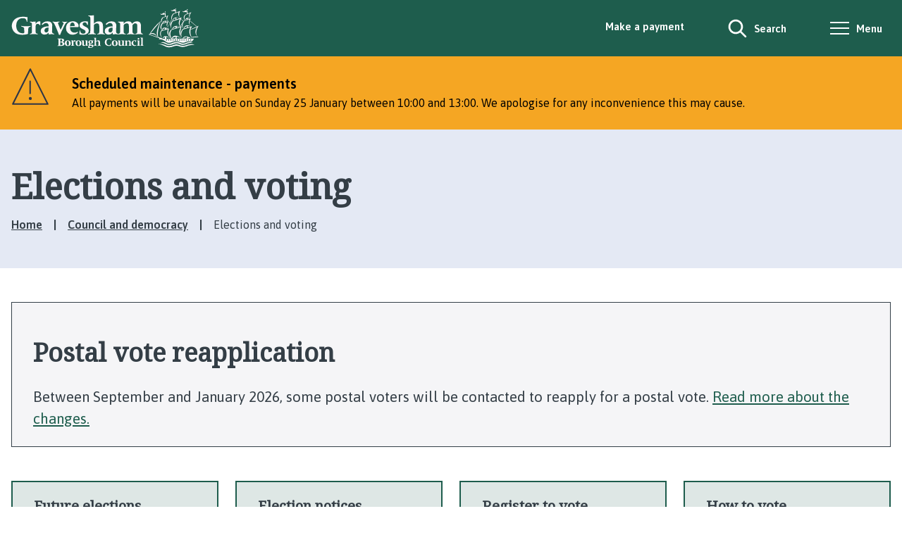

--- FILE ---
content_type: text/html; charset=UTF-8
request_url: https://www.gravesham.gov.uk/pollingstations
body_size: 8680
content:
<!DOCTYPE html>
    <!--[if IE 9]>          <html class="lt-ie10 no-js" lang="en"> <![endif]-->
    <!--[if gt IE 9]><!-->  <html class=" no-js" lang="en"><!--<![endif]-->

    <head>
                        <meta charset="UTF-8">
        
        <title>Elections and voting – Gravesham Borough Council</title>

                    <meta http-equiv="x-ua-compatible" content="ie=edge">
            <meta name="viewport" content="width=device-width, initial-scale=1">
        
            <link rel="alternate" type="application/rss+xml" href="https://www.gravesham.gov.uk/rss/news">

            <link rel="apple-touch-icon" sizes="180x180" href="https://www.gravesham.gov.uk/themes/gravesham/dist/images/favicons/apple-touch-icon.png?1.22.2">
    <link rel="icon" type="image/png" sizes="32x32" href="https://www.gravesham.gov.uk/themes/gravesham/dist/images/favicons/favicon-32x32.png?1.22.2">
    <link rel="icon" type="image/png" sizes="16x16" href="https://www.gravesham.gov.uk/themes/gravesham/dist/images/favicons/favicon-16x16.png?1.22.2">
    <link rel="manifest" href="https://www.gravesham.gov.uk/themes/gravesham/dist/images/favicons/site.webmanifest?1.22.2">
    <link rel="mask-icon" href="https://www.gravesham.gov.uk/themes/gravesham/dist/images/favicons/safari-pinned-tab.svg?1.22.2" color="#6d3465">
    <link rel="shortcut icon" href="https://www.gravesham.gov.uk/themes/gravesham/dist/images/favicons/favicon.ico?1.22.2">
    <meta name="msapplication-TileColor" content="#6d3465">
    <meta name="msapplication-config" content="https://www.gravesham.gov.uk/themes/gravesham/dist/images/favicons/browserconfig.xml?1.22.2">
    <meta name="theme-color" content="#ffffff">

            <link href="https://fonts.googleapis.com/css?family=Noto+Serif%7CAsap:400,400i,600" rel="stylesheet">
    <link href="https://customer.cludo.com/css/templates/v2.1/essentials/cludo-search.min.css" type="text/css" rel="stylesheet">
    <link rel="stylesheet" href="https://www.gravesham.gov.uk/themes/gravesham/dist/orbit.css?1.22.2">

                                <link rel="stylesheet" type="text/css" href="https://www.gravesham.gov.uk/site/styles/style.css?c34c580fc7052fbc2307d487ef9116d99f194432">

        
    <link rel="stylesheet" type="text/css" href="/gravesham/widgets/css/style_widget_styles.css?1665060411">

                    <meta name="revisit-after" content="2 days">
            <meta name="robots" content="index,follow">
            <meta name="author" content="Gravesham Borough Council">
            <meta name="keywords" content="gravesham borough council, gravesham council, gravesend council, gravesham, gravesend, gbc, civic centre, local government, public services, council tax, benefits, democracy, election, bins and recycling, housing, planning, licence, business, gravesend jobs">
            <meta name="description" content="Find information relating to council services for residents, businesses and the wider community.">
            <meta property="dcterms:creator" content="Gravesham Borough Council">
            <meta property="dcterms:rightsHolder" content="Gravesham Borough Council - All Rights Reserved">
            <meta property="dcterms:coverage" content="Gravesham Borough, Kent, UK">
            <meta property="dcterms:identifier" content="https://www.gravesham.gov.uk/elections-voting">
            <meta property="dcterms:publisher" content="Gravesham Borough Council">
            <meta property="dcterms:subject" content="gravesham borough council, gravesham council, gravesend council, gravesham, gravesend, gbc, civic centre, local government, public services, council tax, benefits, democracy, election, bins and recycling, housing, planning, licence, business, gravesend jobs" >
            <meta property="dcterms:description" content="Find information relating to council services for residents, businesses and the wider community." >
            <meta property="dcterms:title" content="Elections and voting">
            <meta property="dcterms:format" content="text/html">
            <meta property="dcterms:language" content="en">
                                            
                    <meta property="og:title" content="Elections and voting – Gravesham Borough Council">
            <meta property="og:site_name" content="Gravesham Borough Council">
            <meta property="og:type" content="website">
            <meta property="og:url" content="https://www.gravesham.gov.uk/elections-voting">
            <meta property="og:image" content="            https://www.gravesham.gov.uk/themes/gravesham/dist/images/opengraph/opengraph.jpg?1.22.2
    ">
            <meta property="og:image:alt" content="Gravesham Borough Council" />
        
                            
            <script src="https://www.gravesham.gov.uk/themes/gravesham/dist/libs/modernizr-custom.js?1.22.2"></script>

                <!-- My Journey -->
<script src="https://cdn.usefathom.com/script.js" data-site="TIOSOJZR" defer></script>
<!-- / My Journey -->
<!-- Feedback -->
<script>
var currentURL = window.location.href.toString(); 
var searchCheck = currentURL.includes('/site-search/results/#?cludoquery=');

var fullTitle = document.title;
var titleList = fullTitle.split(" ");

var check = false;

for ( let a = 0; a < titleList.length; a++) {
	if ( titleList[a] == "|") { 
		check = true; 
	} 
}

for( let x = 4; x > 0; x --) {
	titleList.pop();
}

if ( check = 'false' ) {
	var title = titleList.join(" ");
} else {
	let y = 0;
	while ( titleList[y] != '|') { 
		y++; 
	};
	var finalTitle = titleList.slice(0,y);
	var title = finalTitle.join(" ");
}

if ( title == 'Search') {
	var currentURL = currentURL.replace('#?','QM'); 
}

var formLink = "https://my.gravesham.gov.uk/service/Help_us_improve_our_website" + "?previousUrl=" + currentURL + "&pageHeading=" + title + "&searchCheck=" + searchCheck;
</script>
<!-- End of feedback -->
<style>
  #ccc-icon.ccc-icon--dark {fill: #343e46 !important;}
  button.ccc-notify-button.ccc-link.ccc-tabbable.ccc-notify-link{padding-left: 0!important;}
  #ccc #ccc-icon.ccc-icon--no-outline{display: none !important;}
  #ccc #ccc-notify-dismiss:focus{outline: 3px solid #fff;}
  #ccc a:focus{outline:3px solid #ffe13b;}
  #ccc-necessary-description a {text-decoration: underline;} 
  #ccc-close{display:initial!important; height:0; overflow: hidden; width:0; visibility: collapse;}
</style>
<style>
	@media screen and (max-width: 399px){
		.js table:not(.calendar__table):not(.form__matrix) caption, 
		.js table:not(.calendar__table):not(.form__matrix) tbody, 
                .js table:not(.calendar__table):not(.form__matrix) thead,
		.js table:not(.calendar__table):not(.form__matrix) tr, 
		.js table:not(.calendar__table):not(.form__matrix) th, 
		.js table:not(.calendar__table):not(.form__matrix) td, 
		.js table:not(.calendar__table):not(.form__matrix) tfoot
		{display:revert;}
		.js table:not(.calendar__table):not(.form__matrix) .mobile-th
		{display:none;}
		.js table:not(.calendar__table):not(.form__matrix) 
                 tr:not(:last-child) {border-bottom: 1px solid #eee;}
}
.site-search--header .form__append-group {
    border: 3px solid #323e47;
}
.site-search--header .button{
    background-color: #fff;
    padding: 1.875rem 0.375rem;
}
.site-search--header .button:focus,
.site-search--header .form__field:focus{
    background: #fff;
    outline: 1px solid #343e46;
}
.form__select:focus, .boxed select:focus,
.form__field, .form__component--esri input[type="text"], .form__radio, .google-translate .goog-te-combo, .form__select, select, .form__textarea{
    background-color:#fff !important;
    border: 1px solid #a0aac1;
}
.form__field:focus,
.aside__section .form__select:focus,
.aside__section select:focus,
.form__select:focus, select:focus{
    background-color: #fff;
    outline: 3px solid #1e5d4d;
}
.button-primary:focus,
.button--primary:focus, 
.button--secondary:focus{
     background: #1e5d4d;
     color: #fff;
     outline: 1px solid #323e47;
}
.nav--social-links .list__link:before{border:none;}
aside .list--inline a.list__link:focus{
     outline: 3px solid #dde4ed;
     background-color: #e4e9f4;
}
.list--breadcrumb a:focus {outline: 3px solid #2d3547;}
.list--record .list__link:focus{color: #2d3547;}
.colour-block__link{padding:.2em;}
a.colour-block__link:focus {outline: 3px solid #fff !important;}
.accordion__toggle:focus {
     border-color: #fff;
     background-color: #1e5d4d;
     outline: 3px solid #1e5d4d;
     color: #ffe13b;
}
.colour-block:nth-child(1) a.colour-block__link:focus{
	background-color: #343e46;
	color:#fff;
	outline:3px solid #343e46 !important;
}
.colour-block:nth-child(2) a.colour-block__link:focus{
	background-color: #f1f1f1;
	color: #1e5d4d;
	outline: 3px solid #2d3547;
}
.colour-block:nth-child(3) a.colour-block__link:focus{
	background-color: #f1f1f1;
	color:#343e46;
	outline:3px solid #1e5d4d;
}
.site-footer .nav--social-links .list__link::before {
     border-color: transparent;
}
.site-footer .nav--social-links a.list__link:focus{
     outline:3px solid #ffe13b
}
</style>
<meta name="google-site-verification" content="3NnHfzK3I-7__1FKQzaQIOwD_5tNUP8WnBCAY2mbAX8" />
                </head>

    <body class="one-column category-modular">
        
                                                <nav class="skip-links" aria-label="Skip link">
    <ul class="list list--skip-links">

                    <li class="list__item">
                <a class="list__link" href="#content" rel="nofollow">
                    Skip to content
                </a>
            </li>
        
                    <li class="list__item">
                <a class="list__link js-menu-toggle" href="#js-menu-toggle" rel="nofollow" data-a11y-toggle="js-menu">
                    Skip to navigation
                </a>
            </li>
        
    </ul>
</nav>
                
                                        <header class="site-header" id="top" aria-label="Main menu &amp; account links, as well as a search form">

                    
                            <div class="container">

                                                                        
    <div class="identity">
        <a href="https://www.gravesham.gov.uk/" class="identity__link identity__link--default">
            <picture class="identity__logo-image">
                                    <source srcset="https://www.gravesham.gov.uk/themes/gravesham/dist/images/site-logo.svg?1.22.2" type="image/svg+xml">
                                    <img
                        src="https://www.gravesham.gov.uk/themes/gravesham/dist/images/site-logo.png?1.22.2"
                        class="identity__logo"
                        alt="Visit the Gravesham Borough Council home page" />
            </picture>
            <img class="identity__print-fallback" src="https://www.gravesham.gov.uk/themes/gravesham/dist/images/site-logo-reversed.svg?1.22.2" alt="Print Fallback Logo">
        </a>
    </div>
                        
                                                        <nav class="nav nav--primary-navigation" aria-label="Main">
        <div class="navigation-buttons"><ul class="list list--inline"><li class="list__item list__item--payment"><a class="button button--secondary button--icon" href="https://www.gravesham.gov.uk/pay"><span class="icon icon-ui-pound-symbol-white"></span><span class="button__text">Make a payment</span></a></li><li class="list__item"><button class="button button--primary button--icon list__link js-search-toggle js-toggle" id="js-search-toggle" data-a11y-toggle="js-search" aria-controls="js-search"><span class="icon icon-ui-search search-icon"></span><span class="icon toggle-icon toggle-icon--search"><span class="toggle-icon__line"></span></span><span class="button__text">Search</span></button></li><li class="list__item"><button class="button button--primary button--icon list__link js-menu-toggle js-toggle" id="js-menu-toggle" data-a11y-toggle="js-menu"><span class="icon toggle-icon"><span class="toggle-icon__line"></span></span><span class="button__text">Menu</span></button></li></ul></div>    </nav>
                                            
                </div>
            
                                <form
        class="site-search form form--search site-search--header"
        id="js-search"
        action="https://www.gravesham.gov.uk/site-search/results/"
        method="get"
        role="search">

        <button class="js-search-toggle js-toggle" type="button" id="js-search-toggle-inner" data-a11y-toggle="js-search">
            <span class="icon toggle-icon">
                <span class="toggle-icon__line"></span>
            </span>
            <span class="visually-hidden">Close search</span>
        </button>

                    <div class="container">

                                    <div class="form__control">

                        
                                                            <label class="form__label visually-hidden" for="search-site-header">
                                    Search
                                </label>
                            
                                                            <div class="form__append-group">

                                    
                                                                                    <input class="form__field" type="search" size="18" maxlength="40" name="q" placeholder="Search" id="search-site-header">
                                        
                                                                                    <button class="button button--primary" type="submit">
                                                <span class="icon icon-ui-search"></span>
                                                <span class="icon-fallback">Search</span>
                                            </button>
                                        
                                    
                                </div>
                            
                        
                    </div>
                
            </div>
        
    </form>

            
                    
            <div class="menu-navigation" id="js-menu">
            <div class="menu-navigation__inner">

                <button class="js-menu-toggle js-toggle" id="js-menu-toggle-inner" data-a11y-toggle="js-menu">
                    <span class="icon toggle-icon">
                        <span class="toggle-icon__line"></span>
                    </span>
                    <span class="visually-hidden">Close menu</span>
                </button>

                <div class="container">

                                            <nav class="nav" aria-label="Primary">

                            
                                
                                                                                                                            
    <ul class="list list--navigation"><li class="list__item"><a class="list__link menu-navigation__sub-menu-toggle" href="#submenu-1" data-a11y-toggle="submenu-1">
                                Council services
                                <span class="icon icon-ui-chevron-down-white"></span></a><ul class="list list__sub-menu" id="submenu-1"><li class="list__item"><a class="list__link list__link-sub" href="https://www.gravesham.gov.uk/bins-recycling">Bins and recycling</a></li><li class="list__item"><a class="list__link list__link-sub" href="https://www.gravesham.gov.uk/streets-open-spaces">Streets and open spaces</a></li><li class="list__item"><a class="list__link list__link-sub" href="https://www.gravesham.gov.uk/parking">Parking and roads</a></li><li class="list__item"><a class="list__link list__link-sub" href="https://www.gravesham.gov.uk/planning-regeneration">Planning and regeneration</a></li><li class="list__item"><a class="list__link list__link-sub" href="https://www.gravesham.gov.uk/council-tax-benefits">Council tax and benefits</a></li><li class="list__item"><a class="list__link list__link-sub" href="https://www.gravesham.gov.uk/housing">Housing</a></li><li class="list__item"><a class="list__link list__link-sub" href="https://www.gravesham.gov.uk/business">Business</a></li><li class="list__item"><a class="list__link list__link-sub" href="https://www.gravesham.gov.uk/licensing">Licensing</a></li><li class="list__item"><a class="list__link list__link-sub" href="https://www.gravesham.gov.uk/council-democracy">Council and democracy</a></li><li class="list__item"><a class="list__link list__link-sub" href="https://www.gravesham.gov.uk/neighbourhood-safety">Neighbourhood and safety</a></li><li class="list__item"><a class="list__link list__link-sub" href="https://www.gravesham.gov.uk/leisure-culture">Leisure and culture</a></li><li class="list__item"><a class="list__link list__link-sub" href="https://www.gravesham.gov.uk/environmental-health">Environmental health</a></li></ul></li></ul>                                                                            
                                    
                                
                            
                        </nav>

                                                    <nav class="nav nav__secondary" aria-label="Secondary">
                                <ul class="list">
                                                                                                                                                                <li class="list__item">
                                                <a class="list__link" href="https://www.gravesham.gov.uk/pay">
                                                    Make a payment
                                                </a>
                                            </li>
                                                                                    <li class="list__item">
                                                <a class="list__link" href="https://www.gravesham.gov.uk/accessibility">
                                                    Accessibility
                                                </a>
                                            </li>
                                                                                    <li class="list__item">
                                                <a class="list__link" href="https://www.gravesham.gov.uk/emergencies">
                                                    Emergencies
                                                </a>
                                            </li>
                                                                                    <li class="list__item">
                                                <a class="list__link" href="https://www.gravesham.gov.uk/website-information/privacy/4">
                                                    Cookies
                                                </a>
                                            </li>
                                                                                    <li class="list__item">
                                                <a class="list__link" href="https://www.gravesham.gov.uk/privacy">
                                                    Privacy
                                                </a>
                                            </li>
                                                                                    <li class="list__item">
                                                <a class="list__link" href="https://www.gravesham.gov.uk/jobs">
                                                    Jobs
                                                </a>
                                            </li>
                                                                                    <li class="list__item">
                                                <a class="list__link" href="https://www.gravesham.gov.uk/contact-us">
                                                    Contact us
                                                </a>
                                            </li>
                                                                                                            </ul>
                            </nav>

                        
                    
                </div>
            </div>
            <div class="menu-navigation__overlay"></div>
        </div>
    

        
        
    </header>
                
                                            <div class="site-announcement">
        <div class="container">
                <aside class="alert alert--warning" id="flash-message-alert-warning-announcement" aria-label="Scheduled maintenance - payments">

                        <span class="alert__heading">
        Scheduled maintenance - payments
    </span>

                                                                        <p class="alert__text">All payments will be unavailable on Sunday 25 January between 10:00 and 13:00. We apologise for any inconvenience this may cause.</p>
                                                
                                                
    </aside>

        </div>
    </div>

                
                            
                <main class="site-main" id="content" tabindex="-1" aria-label="Main Site Content">

                    <header class="page-header">
                <div class="container">

                                            <div class="page-header__content">

                                                            <div class="page-header__content-left">

                                                                            <div class="page__heading-container">

                                                                                                                                        <h1 class="page-heading" id="page-heading">
    Elections and voting
</h1>
                                        
                                            
                                        </div>
                                    
                                                                                <nav class="breadcrumb" aria-label="Breadcrumb">
        <div class="container">

            <ol class="list list--breadcrumb">                            <li class="list__item">
                                <a href="/" rel="home">
                                    Home
                                </a>
                            </li>
                        
                                                    
                                                                    <li class="list__item">
                                        <a href="/council-democracy">
                                            Council and democracy
                                        </a>
                                    </li>
                                
                                                    
                                                    <li class="list__item"><span>Elections and voting</span></li>
                        </ol>
        </div>
    </nav>
                                    
                                </div>
                            
                        </div>
                    
                </div>
            </header>
        
        
            
                            <div class="container">

                    
                                            <div class="site-content">

                            
                                                                                                                <div class="page-content">

                                                                                                                                                        
                                                                                    
                                    

                    
            <div class="container">
    
    <div class="widget-row">

        
                                                        
                            <div class="widget-width widget-width--100 widget-width--large">

                                                                <div class="widget widget-- " data-widget-id="6" data-widget-name="">
            <div class="widget-content">

                                                
                            <div class="editor">
    <p><span class="snippet"><div class="supplement supplement--further-info">
<h2 class="h3">Postal vote reapplication</h2>    
<br>     
<p class="supplement__text">Between September and January 2026, some postal voters will be contacted to reapply for a postal vote.  <a href="https://www.gravesham.gov.uk/elections-voting/postal-vote-reapplications">Read more about the changes.</a></p>   
</div><!-- rel:snippet --></span></p>

</div>                    
    </div>

    </div>
    
                                
        
    </div>

                                                
        
        
    </div>

            </div>
    

                    
            <div class="container">
    
    <div class="widget-row">

        
                                                        
                            <div class="widget-width widget-width--100 widget-width--large">

                                                                <div class="widget widget-- " data-widget-id="975" data-widget-name="">
        <div class="widget-top-tasks top-tasks">
    
    <div class="container">
                    <div class="top-task">
                <a class="top-task__link top-task--no-icon" href="https://www.gravesham.gov.uk/elections-voting/future-elections">
                                            <h2 class="top-task__heading">Future elections</h2>
                    
                    <span class="icon icon--small icon-ui-chevron-right-black"></span>
                </a>
                                    <p class="top-task__summary ">Find out about future elections.</p>
                            </div>
                    <div class="top-task">
                <a class="top-task__link top-task--no-icon" href="https://www.gravesham.gov.uk/elections-voting/election-notices">
                                            <h2 class="top-task__heading">Election notices</h2>
                    
                    <span class="icon icon--small icon-ui-chevron-right-black"></span>
                </a>
                                    <p class="top-task__summary ">Find out about current election notices.</p>
                            </div>
                    <div class="top-task">
                <a class="top-task__link top-task--no-icon" href="https://www.gravesham.gov.uk/elections-voting/register-vote">
                                            <h2 class="top-task__heading">Register to vote</h2>
                    
                    <span class="icon icon--small icon-ui-chevron-right-black"></span>
                </a>
                                    <p class="top-task__summary ">Find out how to register to vote.</p>
                            </div>
                    <div class="top-task">
                <a class="top-task__link top-task--no-icon" href="https://www.gravesham.gov.uk/elections-voting/vote">
                                            <h2 class="top-task__heading">How to vote</h2>
                    
                    <span class="icon icon--small icon-ui-chevron-right-black"></span>
                </a>
                                    <p class="top-task__summary ">Everything you need to know about voting.</p>
                            </div>
                    <div class="top-task">
                <a class="top-task__link top-task--no-icon" href="https://www.gravesham.gov.uk/voterid">
                                            <h2 class="top-task__heading">Voter ID</h2>
                    
                    <span class="icon icon--small icon-ui-chevron-right-black"></span>
                </a>
                                    <p class="top-task__summary ">Read about the requirements for Voter ID when voting at a polling station.</p>
                            </div>
                    <div class="top-task">
                <a class="top-task__link top-task--no-icon" href="https://wheredoivote.co.uk/">
                                            <h2 class="top-task__heading">Find your polling station</h2>
                    
                    <span class="icon icon--small icon-ui-chevron-right-black"></span>
                </a>
                                    <p class="top-task__summary ">Find out where you vote.</p>
                            </div>
                    <div class="top-task">
                <a class="top-task__link top-task--no-icon" href="https://www.gravesham.gov.uk/elections-voting/election-results">
                                            <h2 class="top-task__heading">Election results</h2>
                    
                    <span class="icon icon--small icon-ui-chevron-right-black"></span>
                </a>
                                    <p class="top-task__summary ">Find out the results of recent and historic elections.</p>
                            </div>
                    <div class="top-task">
                <a class="top-task__link top-task--no-icon" href="https://www.gravesham.gov.uk/elections-voting/electoral-register">
                                            <h2 class="top-task__heading">The Electoral Register</h2>
                    
                    <span class="icon icon--small icon-ui-chevron-right-black"></span>
                </a>
                                    <p class="top-task__summary ">Find out how to join or change your details on the electoral register.</p>
                            </div>
                    <div class="top-task">
                <a class="top-task__link top-task--no-icon" href="https://www.gravesham.gov.uk/elections-voting/stand-election">
                                            <h2 class="top-task__heading">How to stand for an election</h2>
                    
                    <span class="icon icon--small icon-ui-chevron-right-black"></span>
                </a>
                                    <p class="top-task__summary ">Find out how to become a Gravesham or Parish councillor.</p>
                            </div>
                    <div class="top-task">
                <a class="top-task__link top-task--no-icon" href="https://www.gravesham.gov.uk/elections-voting/annual-electoral-registration-canvass">
                                            <h2 class="top-task__heading">Annual Electoral Registration Canvass</h2>
                    
                    <span class="icon icon--small icon-ui-chevron-right-black"></span>
                </a>
                                    <p class="top-task__summary ">Find out about the Annual Electoral Registration Canvass.</p>
                            </div>
                    <div class="top-task">
                <a class="top-task__link top-task--no-icon" href="https://www.gravesham.gov.uk/elections-voting/information-disabled-voters">
                                            <h2 class="top-task__heading">Information for disabled voters</h2>
                    
                    <span class="icon icon--small icon-ui-chevron-right-black"></span>
                </a>
                                    <p class="top-task__summary ">View a number of useful resources regarding disabled voters.</p>
                            </div>
                    <div class="top-task">
                <a class="top-task__link top-task--no-icon" href="https://www.gravesham.gov.uk/elections-voting/elections-job-opportunities">
                                            <h2 class="top-task__heading">Election job opportunities</h2>
                    
                    <span class="icon icon--small icon-ui-chevron-right-black"></span>
                </a>
                                    <p class="top-task__summary ">Find out about any job opportunities.</p>
                            </div>
            </div>
</div>

    </div>
    
                                
        
    </div>

                                                
        
        
    </div>

            </div>
    

                    
            <div class="container">
    
    <div class="widget-row">

        
                                                        
                            <div class="widget-width widget-width--100 widget-width--large">

                                                                <div class="widget widget-- " data-widget-id="23" data-widget-name="">
                    <nav class="widget-navigation" aria-label="More in this section">

            
                                                            <h2 class="widget__heading">
    More in this section
</h2>
                                    
                                    <ul class="list">

                                                    
                                                                    <li class="list__item">
                                        <a class="list__link" href="https://www.gravesham.gov.uk/elections-voting/electoral-boundaries">

                                                                                                                                                <h3 class="list__heading">
                                                        Electoral boundaries
                                                    </h3>
                                                
                                                                                                    <span class="icon icon--small icon-ui-arrow-right"></span>
                                                                                            
                                        </a>
                                    </li>
                                
                            
                                                                    <li class="list__item">
                                        <a class="list__link" href="https://www.gravesham.gov.uk/elections-voting/verification-number">

                                                                                                                                                <h3 class="list__heading">
                                                        Verification number
                                                    </h3>
                                                
                                                                                                    <span class="icon icon--small icon-ui-arrow-right"></span>
                                                                                            
                                        </a>
                                    </li>
                                
                            
                                                                    <li class="list__item">
                                        <a class="list__link" href="https://www.gravesham.gov.uk/elections-voting/information-regarding-parish-polls">

                                                                                                                                                <h3 class="list__heading">
                                                        Information regarding parish polls
                                                    </h3>
                                                
                                                                                                    <span class="icon icon--small icon-ui-arrow-right"></span>
                                                                                            
                                        </a>
                                    </li>
                                
                            
                                                                    <li class="list__item">
                                        <a class="list__link" href="https://www.gravesham.gov.uk/elections-voting/eu-citizens-eligibility-confirmation-review">

                                                                                                                                                <h3 class="list__heading">
                                                        EU Citizens Eligibility Confirmation Review
                                                    </h3>
                                                
                                                                                                    <span class="icon icon--small icon-ui-arrow-right"></span>
                                                                                            
                                        </a>
                                    </li>
                                
                            
                                                                    <li class="list__item">
                                        <a class="list__link" href="https://www.gravesham.gov.uk/elections-voting/postal-vote-reapplications">

                                                                                                                                                <h3 class="list__heading">
                                                        Postal vote reapplications
                                                    </h3>
                                                
                                                                                                    <span class="icon icon--small icon-ui-arrow-right"></span>
                                                                                            
                                        </a>
                                    </li>
                                
                                                    
                    </ul>
                
            
        </nav>
    
    </div>
    
                                
        
    </div>

                                                
        
        
    </div>

            </div>
    

                    
    
                                                                                                        
                                                                                                        
                                            </div>
                                        
                                
                                                                                                                <div class="aside aside--below">

                                                                                                                                                        
                                                        
                                                                                                                                                        
                                            </div>
                                        
                                
                            
                        </div>
                    
                                        
                </div>
            
                        
        
    </main>

                                <footer class="site-footer">

                    <div class="container container--flex">

                <div class="site-footer__left">

                                            <div class="site-footer__social">
                                <nav class="nav nav--social-links" aria-label="Footer social media links">
        <ul class="list list--inline">
                            <li class="list__item">
                    <a class="list__link" href="https://www.facebook.com/GraveshamBoroughCouncil?fref=ts">
                        <span class="icon icon-social-facebook-white"></span>
                        <span class="visually-hidden">GBC Facebook</span>
                    </a>
                </li>
                            <li class="list__item">
                    <a class="list__link" href="https://twitter.com/graveshambc">
                        <span class="icon icon-social-twitter-white"></span>
                        <span class="visually-hidden">GBC Twitter</span>
                    </a>
                </li>
                            <li class="list__item">
                    <a class="list__link" href="https://www.youtube.com/user/graveshamtv">
                        <span class="icon icon-social-youtube-white"></span>
                        <span class="visually-hidden">GBC YouTube</span>
                    </a>
                </li>
                            <li class="list__item">
                    <a class="list__link" href="https://www.instagram.com/graveshambc">
                        <span class="icon icon-social-instagram-white"></span>
                        <span class="visually-hidden">GBC Instagram</span>
                    </a>
                </li>
                            <li class="list__item">
                    <a class="list__link" href="https://uk.linkedin.com/company/gravesham-borough-council">
                        <span class="icon icon-social-linkedin-white"></span>
                        <span class="visually-hidden">GBC LinkedIn</span>
                    </a>
                </li>
                    </ul>
    </nav>
                        </div>
                    
                                            <p class="site-footer__text site-footer__rights">2026 &copy; Gravesham Borough Council</p>
                    
                                                <nav class="site-footer__group" aria-label="Footer">
            
    <ul class="list"><li class="list__item"><a class="list__link" href="https://www.gravesham.gov.uk/accessibility">Accessibility</a></li><li class="list__item"><a class="list__link" href="https://www.gravesham.gov.uk/website-information/privacy/4">Cookies</a></li><li class="list__item"><a class="list__link" href="https://www.gravesham.gov.uk/privacy">Privacy</a></li><li class="list__item"><a class="list__link" href="https://www.gravesham.gov.uk/jobs">Jobs</a></li><li class="list__item"><a class="list__link" href="https://www.gravesham.gov.uk/contact-us">Contact us</a></li></ul>    </nav>
                    
                                            <div class="site-footer__supplier">
                            <a class="site-footer__link" href="http://www.jadu.net">Designed and Powered by <strong>Jadu</strong>.</a>
                        </div>
                    
                </div>

                <div class="site-footer__right">

                                            <div class="site-footer__logo">
                            
    <div class="identity">
        <a href="https://www.gravesham.gov.uk/" class="identity__link identity__link--default">
            <picture class="identity__logo-image">
                                    <source srcset="https://www.gravesham.gov.uk/themes/gravesham/dist/images/site-logo.svg?1.22.2" type="image/svg+xml">
                                    <img
                        src="https://www.gravesham.gov.uk/themes/gravesham/dist/images/site-logo.png?1.22.2"
                        class="identity__logo"
                        alt="Visit the Gravesham Borough Council home page" />
            </picture>
            <img class="identity__print-fallback" src="https://www.gravesham.gov.uk/themes/gravesham/dist/images/site-logo-reversed.svg?1.22.2" alt="Print Fallback Logo">
        </a>
    </div>
                        </div>
                    
                </div>

            </div>
        
    </footer>
            
        
                <link rel="stylesheet" href="https://www.gravesham.gov.uk/themes/gravesham/dist/icons/icons.data.svg.css?1.22.2">
    <script src="//ajax.googleapis.com/ajax/libs/jquery/3.7.1/jquery.min.js"></script>
    <script>window.jQuery || document.write('<script src="https://www.gravesham.gov.uk/themes/gravesham/dist/libs/jquery.min.js?1.22.2"><\/script>');</script>
    <script src="https://www.gravesham.gov.uk/themes/gravesham/dist/orbit.js?1.22.2"></script>
    <script src="https://www.gravesham.gov.uk/site/js/almond.min.js?1.22.2"></script>
    <script src="https://www.gravesham.gov.uk/site/js/util.min.js?1.22.2"></script>
            <script type="text/javascript" src="https://customer.cludo.com/scripts/bundles/search-script.min.js"></script>
<script>
    var CludoSearch;
    (function () {
        var cludoSettings = {
            customerId: 2930,
            engineId: 12628,
            searchUrl: 'https://www.gravesham.gov.uk/site-search/results/',
            language: 'en',
            searchInputs: [
                'cludo-search-form', 'js-search'
            ],
            template: 'InlineBasic',
            focusOnResultsAfterSearch: true,
            type: 'inline',
            customCallbackAfterSearch: function customCallback() {
                $('.site-search').attr('aria-hidden', 'true');
                $('#js-search-toggle').attr('aria-expanded', 'false');
            }
        };
        CludoSearch = new Cludo(cludoSettings);
        CludoSearch.init();
    })();
</script>
<!--[if lte IE 9]>
<script src="https://api.cludo.com/scripts/xdomain.js" slave="https://api.cludo.com/proxy.html" type="text/javascript"></script>
<![endif]-->

    <script src="https://cc.cdn.civiccomputing.com/9/cookieControl-9.x.min.js"></script>
<script>
var config = {
    apiKey: 'bbc25a49fb88b94a8c6c4a98361319294adf330f',
	product: 'PRO_MULTISITE',
	initialState: "NOTIFY",
	position: "LEFT",
	theme: "DARK",
	rejectButton: false,
	notifyDismissButton: false,
	highlightFocus: true,
	setInnerHTML: true,
	necessaryCookies: ["SQ_SYSTEM_SESSION", 'PHPSESSID'],
	text:{
		title: 'This site uses cookies to store information on your computer.',
		intro: 'All of the cookies we use are essential for the site to function correctly.',
		notifyTitle: 'This site only uses essential cookies.',
necessaryDescription: 'Necessary cookies enable core functionality such as page navigation and access to secure areas. The website cannot function properly without these cookies, and can only be disabled by changing your browser preferences.<br>By clicking on any link in our website you are giving your consent for us to set these essential cookies.<br><p><a title="Information regarding the Cookies we use on this site" href="https://www.gravesham.gov.uk/website-information/privacy/4">More information on the cookies we use<\/a><\/p>',
		acceptSettings: 'Continue With Recommended Settings',
		settings: 'Further Cookie Information',
		accept: 'Accept'
	},
	accessibility:{
		highlightFocus: true
	},
	branding:{
			fontFamily:"sans-serif",
			fontColor: "#FFF",
			fontSizeHeaders: "1.5em",
			fontSize: "1.1em",
			fontSizeTitle: "1.5em",
			fontSizeIntro: "1.1em",
			backgroundColor: '#343e46',
			toggleText: '#000',
			toggleColor: '#f0f0f0',
			toggleBackground: '#343e46',
			//corner button
			buttonIcon: null,
			buttonIconWidth: 100,
			buttonIconHeight: 100,
			removeIcon:true,
			removeAbout:true
	}
};

CookieControl.load( config );
</script>
<!-- Feedback -->
<script>

<!-- Add link to the bottom of every page -->
var div = document.createElement('section');
div.id = 'feedbackContainer';
div.ariaLabel = 'Leave us feedback';
div.innerHTML = 'Something wrong with this page? Help us improve it by <a id="feedbackURL" href="#" data-link-type="external">giving feedback</a>.'
var f = document.querySelector('footer.site-footer');
f.insertAdjacentElement('beforeBegin',div);

<!-- Add previousURL to the link -->
document.getElementById('feedbackURL').href = formLink.toString();
document.getElementsByClassName("list__link").href = formLink.toString();
</script>

<!-- CSS for the feedback row -->
<style>
#feedbackContainer {
	background-color: #E4E9F4;
	color: #343E46;
	padding: 15px;
	font-size: large;
	text-align: center;
}

main#content.site-main {
	margin-bottom: 0px;
}
	#banner {
		background-color: #323E47;
		color: #FFFFFF;
		padding: 15px;
		font-size: large;
		text-align: center;
	}
	#bannerLink {
		color:yellow;
		background-color: transparent;
		text-decoration: none;
	}

</style>
<!-- End of Feedback -->
<!-- Communications contact details -->
<script>
var newsCheck = currentURL.includes('/news/article/');


	
if (newsCheck == true) {
	
	var contact = document.createElement('section');
	contact.id = 'contactDetails';
	contact.ariaLabel = 'GBC Communications Team';
	contact.innerHTML = "<h2 class='h6'>Contact our Communications Team</h2><span>Email: <a href='mailto:communications@gravesham.gov.uk'>communications@gravesham.gov.uk</a></span><br/><span>Telephone: <a href='tel:01474337799'>01474 337799</a></span>";
	
	var as = document.getElementsByClassName('nav nav--social-links')
	as[0].insertAdjacentElement('afterend', contact);
}
</script>
<!-- End of communications contact details -->

    <script src="/gravesham/widgets/js/widget.js?1642174796"></script>
    </body>
</html>


--- FILE ---
content_type: text/css
request_url: https://www.gravesham.gov.uk/site/styles/style.css?c34c580fc7052fbc2307d487ef9116d99f194432
body_size: 466
content:
#feedbackURL {
color: #1A5143;
}
.alert {
color: #000000;
}

a.alert__link {
color: #000000;
}

.nav--primary-navigation .button {
    min-height: 44px;
}

.list--breadcrumb {
    font-size: inherit;
}

.list--breadcrumb a {
	padding-bottom: 3.5px;
}

.list--breadcrumb span {
	padding-bottom: 3.5px;
}

.icon-social-twitter-white {
    background-image: url("data:image/svg+xml,%3C%3Fxml version='1.0' encoding='UTF-8'%3F%3E%3Csvg width='300' height='300.251' fill='%23fff' version='1.1' xmlns='http://www.w3.org/2000/svg'%3E%3Cpath d='M178.57 127.15 290.27 0h-26.46l-97.03 110.38L89.34 0H0l117.13 166.93L0 300.25h26.46l102.4-116.59 81.8 116.59h89.34M36.01 19.54H76.66l187.13 262.13h-40.66'/%3E%3C/svg%3E") !important;
    background-repeat: no-repeat;
    background-size: 85%;
    background-position: center center;
}

p {
    font-size: 1.3rem;
}

.colour-block__link{
	padding-top: 8.5px !important;
	padding-bottom: 8.5px !important;
}

.top-task--no-icon {
	padding-top: 12px;
}

.top-task__summary {
	margin-top: 3px;
}

.top-task {
	padding-top: 12px;
}

.editor p a:not(.button--primary) {
	padding-bottom: 10.5px;
	padding-top: 10.5px;
}

--- FILE ---
content_type: text/css
request_url: https://www.gravesham.gov.uk/gravesham/widgets/css/style_widget_styles.css?1665060411
body_size: 309
content:
/*
by_PM@15-09-12 17:22h
.top-task {
background-color: #fff !important; 
}
*/
@media screen and (max-width: 960px) {
.hero .hero__image-container {
    display: block !important;
}
.hero {
    background-color: #EEECE8;
    padding: 0rem !important;
}
.hero .hero__content {
    background-color: rgba(30,93,77);
}
.hero .hero__image-container {
height: 15.75rem;
}
}
@media screen and (max-width: 600px) {
.hero .hero__image-container {
    display: none !important;
}
.hero {
    padding: 1rem !important;
}
}
.widget-row {
margin-bottom: 24px;
}
.supplement--further-info {
margin-bottom: 0px;
}
/*PM@30-09-22
.navigation-buttons .list--inline li:nth-child(2) {
display: none;
}*/
@media screen and (min-width: 820px) {
.services__grid-cell {
    -webkit-box-flex: 1;
    -ms-flex: 1 1 33.33%;
    flex: 1 1 33.33%;
    max-width: 33.33%;
    width: 33.33%;
}
}
@media screen and (min-width: 1025px) {
.services__grid-cell {
    -webkit-box-flex: 1;
    -ms-flex: 1 1 25%;
    flex: 1 1 25%;
    max-width: 25%;
    width: 25%;
}
}


--- FILE ---
content_type: text/css
request_url: https://www.gravesham.gov.uk/themes/gravesham/dist/icons/icons.data.svg.css?1.22.2
body_size: 69318
content:
.user-style--scheme-blue .button .icon-account,
.icon-account-a11yBlue { background-image: url('data:image/svg+xml;charset%3DUS-ASCII,%3Csvg%20xmlns%3D%22http%3A%2F%2Fwww.w3.org%2F2000%2Fsvg%22%20width%3D%2260%22%20height%3D%2260%22%20viewBox%3D%220%200%2060%2060%22%20preserveAspectRatio%3D%22xMinYMid%22%20aria-hidden%3D%22true%22%20focusable%3D%22false%22%3E%3Cpath%20d%3D%22M30%2C.883C37.424.883%2C43.44%2C8.041%2C43.44%2C16.87S37.424%2C32.857%2C30%2C32.857%2C16.566%2C25.7%2C16.566%2C16.87%2C22.582.883%2C30%2C.883ZM52.036%2C35.964a8.424%2C8.424%2C0%2C0%2C0-11.128-4.257l-.072.032c-3.7%2C1.456-6.26%2C3.152-10.829%2C3.312-4.57-.16-7.126-1.856-10.83-3.312A8.425%2C8.425%2C0%2C0%2C0%2C8.01%2C35.89l-.033.074S3.6%2C43.1%2C4.031%2C50.065C4.54%2C58.32%2C23.869%2C59.183%2C30%2C59.113c6.134.07%2C25.462-.793%2C25.972-9.048C56.4%2C43.1%2C52.036%2C35.964%2C52.036%2C35.964Z%22%20fill%3D%22%23010066%22%3E%3C%2Fpath%3E%3C%2Fsvg%3E'); background-repeat: no-repeat; }

.user-style--scheme-cream .button .icon-account,
.icon-account-a11yCream { background-image: url('data:image/svg+xml;charset%3DUS-ASCII,%3Csvg%20xmlns%3D%22http%3A%2F%2Fwww.w3.org%2F2000%2Fsvg%22%20width%3D%2260%22%20height%3D%2260%22%20viewBox%3D%220%200%2060%2060%22%20preserveAspectRatio%3D%22xMinYMid%22%20aria-hidden%3D%22true%22%20focusable%3D%22false%22%3E%3Cpath%20d%3D%22M30%2C.883C37.424.883%2C43.44%2C8.041%2C43.44%2C16.87S37.424%2C32.857%2C30%2C32.857%2C16.566%2C25.7%2C16.566%2C16.87%2C22.582.883%2C30%2C.883ZM52.036%2C35.964a8.424%2C8.424%2C0%2C0%2C0-11.128-4.257l-.072.032c-3.7%2C1.456-6.26%2C3.152-10.829%2C3.312-4.57-.16-7.126-1.856-10.83-3.312A8.425%2C8.425%2C0%2C0%2C0%2C8.01%2C35.89l-.033.074S3.6%2C43.1%2C4.031%2C50.065C4.54%2C58.32%2C23.869%2C59.183%2C30%2C59.113c6.134.07%2C25.462-.793%2C25.972-9.048C56.4%2C43.1%2C52.036%2C35.964%2C52.036%2C35.964Z%22%20fill%3D%22%23fff9d2%22%3E%3C%2Fpath%3E%3C%2Fsvg%3E'); background-repeat: no-repeat; }

.user-style--scheme-cream .button:hover .icon-account,
.user-style--scheme-cream .button:focus .icon-account,
.icon-account-a11yGold { background-image: url('data:image/svg+xml;charset%3DUS-ASCII,%3Csvg%20xmlns%3D%22http%3A%2F%2Fwww.w3.org%2F2000%2Fsvg%22%20width%3D%2260%22%20height%3D%2260%22%20viewBox%3D%220%200%2060%2060%22%20preserveAspectRatio%3D%22xMinYMid%22%20aria-hidden%3D%22true%22%20focusable%3D%22false%22%3E%3Cpath%20d%3D%22M30%2C.883C37.424.883%2C43.44%2C8.041%2C43.44%2C16.87S37.424%2C32.857%2C30%2C32.857%2C16.566%2C25.7%2C16.566%2C16.87%2C22.582.883%2C30%2C.883ZM52.036%2C35.964a8.424%2C8.424%2C0%2C0%2C0-11.128-4.257l-.072.032c-3.7%2C1.456-6.26%2C3.152-10.829%2C3.312-4.57-.16-7.126-1.856-10.83-3.312A8.425%2C8.425%2C0%2C0%2C0%2C8.01%2C35.89l-.033.074S3.6%2C43.1%2C4.031%2C50.065C4.54%2C58.32%2C23.869%2C59.183%2C30%2C59.113c6.134.07%2C25.462-.793%2C25.972-9.048C56.4%2C43.1%2C52.036%2C35.964%2C52.036%2C35.964Z%22%20fill%3D%22%236f6200%22%3E%3C%2Fpath%3E%3C%2Fsvg%3E'); background-repeat: no-repeat; }

.user-style--scheme-high-contrast .button:hover .icon-account,
.user-style--scheme-high-contrast .button:focus .icon-account,
.icon-account-a11yGreen { background-image: url('data:image/svg+xml;charset%3DUS-ASCII,%3Csvg%20xmlns%3D%22http%3A%2F%2Fwww.w3.org%2F2000%2Fsvg%22%20width%3D%2260%22%20height%3D%2260%22%20viewBox%3D%220%200%2060%2060%22%20preserveAspectRatio%3D%22xMinYMid%22%20aria-hidden%3D%22true%22%20focusable%3D%22false%22%3E%3Cpath%20d%3D%22M30%2C.883C37.424.883%2C43.44%2C8.041%2C43.44%2C16.87S37.424%2C32.857%2C30%2C32.857%2C16.566%2C25.7%2C16.566%2C16.87%2C22.582.883%2C30%2C.883ZM52.036%2C35.964a8.424%2C8.424%2C0%2C0%2C0-11.128-4.257l-.072.032c-3.7%2C1.456-6.26%2C3.152-10.829%2C3.312-4.57-.16-7.126-1.856-10.83-3.312A8.425%2C8.425%2C0%2C0%2C0%2C8.01%2C35.89l-.033.074S3.6%2C43.1%2C4.031%2C50.065C4.54%2C58.32%2C23.869%2C59.183%2C30%2C59.113c6.134.07%2C25.462-.793%2C25.972-9.048C56.4%2C43.1%2C52.036%2C35.964%2C52.036%2C35.964Z%22%20fill%3D%22%230f0%22%3E%3C%2Fpath%3E%3C%2Fsvg%3E'); background-repeat: no-repeat; }

.user-style--scheme-blue .button:hover .icon-account,
.user-style--scheme-blue .button:focus .icon-account,
.icon-account-a11yRed { background-image: url('data:image/svg+xml;charset%3DUS-ASCII,%3Csvg%20xmlns%3D%22http%3A%2F%2Fwww.w3.org%2F2000%2Fsvg%22%20width%3D%2260%22%20height%3D%2260%22%20viewBox%3D%220%200%2060%2060%22%20preserveAspectRatio%3D%22xMinYMid%22%20aria-hidden%3D%22true%22%20focusable%3D%22false%22%3E%3Cpath%20d%3D%22M30%2C.883C37.424.883%2C43.44%2C8.041%2C43.44%2C16.87S37.424%2C32.857%2C30%2C32.857%2C16.566%2C25.7%2C16.566%2C16.87%2C22.582.883%2C30%2C.883ZM52.036%2C35.964a8.424%2C8.424%2C0%2C0%2C0-11.128-4.257l-.072.032c-3.7%2C1.456-6.26%2C3.152-10.829%2C3.312-4.57-.16-7.126-1.856-10.83-3.312A8.425%2C8.425%2C0%2C0%2C0%2C8.01%2C35.89l-.033.074S3.6%2C43.1%2C4.031%2C50.065C4.54%2C58.32%2C23.869%2C59.183%2C30%2C59.113c6.134.07%2C25.462-.793%2C25.972-9.048C56.4%2C43.1%2C52.036%2C35.964%2C52.036%2C35.964Z%22%20fill%3D%22%23f00%22%3E%3C%2Fpath%3E%3C%2Fsvg%3E'); background-repeat: no-repeat; }

.user-style--scheme-high-contrast .button .icon-account,
.icon-account-black { background-image: url('data:image/svg+xml;charset%3DUS-ASCII,%3Csvg%20xmlns%3D%22http%3A%2F%2Fwww.w3.org%2F2000%2Fsvg%22%20width%3D%2260%22%20height%3D%2260%22%20viewBox%3D%220%200%2060%2060%22%20preserveAspectRatio%3D%22xMinYMid%22%20aria-hidden%3D%22true%22%20focusable%3D%22false%22%3E%3Cpath%20d%3D%22M30%2C.883C37.424.883%2C43.44%2C8.041%2C43.44%2C16.87S37.424%2C32.857%2C30%2C32.857%2C16.566%2C25.7%2C16.566%2C16.87%2C22.582.883%2C30%2C.883ZM52.036%2C35.964a8.424%2C8.424%2C0%2C0%2C0-11.128-4.257l-.072.032c-3.7%2C1.456-6.26%2C3.152-10.829%2C3.312-4.57-.16-7.126-1.856-10.83-3.312A8.425%2C8.425%2C0%2C0%2C0%2C8.01%2C35.89l-.033.074S3.6%2C43.1%2C4.031%2C50.065C4.54%2C58.32%2C23.869%2C59.183%2C30%2C59.113c6.134.07%2C25.462-.793%2C25.972-9.048C56.4%2C43.1%2C52.036%2C35.964%2C52.036%2C35.964Z%22%20fill%3D%22%23000%22%3E%3C%2Fpath%3E%3C%2Fsvg%3E'); background-repeat: no-repeat; }

.icon-account { background-image: url('data:image/svg+xml;charset%3DUS-ASCII,%3Csvg%20xmlns%3D%22http%3A%2F%2Fwww.w3.org%2F2000%2Fsvg%22%20width%3D%2260%22%20height%3D%2260%22%20viewBox%3D%220%200%2060%2060%22%20preserveAspectRatio%3D%22xMinYMid%22%20aria-hidden%3D%22true%22%20focusable%3D%22false%22%3E%3Cpath%20d%3D%22M30%2C.883C37.424.883%2C43.44%2C8.041%2C43.44%2C16.87S37.424%2C32.857%2C30%2C32.857%2C16.566%2C25.7%2C16.566%2C16.87%2C22.582.883%2C30%2C.883ZM52.036%2C35.964a8.424%2C8.424%2C0%2C0%2C0-11.128-4.257l-.072.032c-3.7%2C1.456-6.26%2C3.152-10.829%2C3.312-4.57-.16-7.126-1.856-10.83-3.312A8.425%2C8.425%2C0%2C0%2C0%2C8.01%2C35.89l-.033.074S3.6%2C43.1%2C4.031%2C50.065C4.54%2C58.32%2C23.869%2C59.183%2C30%2C59.113c6.134.07%2C25.462-.793%2C25.972-9.048C56.4%2C43.1%2C52.036%2C35.964%2C52.036%2C35.964Z%22%20fill%3D%22%23fff%22%2F%3E%3C%2Fsvg%3E'); background-repeat: no-repeat; }

.icon-alert-cookie { background-image: url('data:image/svg+xml;charset%3DUS-ASCII,%3Csvg%20xmlns%3D%22http%3A%2F%2Fwww.w3.org%2F2000%2Fsvg%22%20width%3D%2274%22%20height%3D%2274%22%20viewBox%3D%220%200%2074%2074%22%20preserveAspectRatio%3D%22xMinYMid%22%20aria-hidden%3D%22true%22%20focusable%3D%22false%22%3E%3Cpath%20d%3D%22M37%2C71.24A34.48%2C34.48%2C0%2C0%2C1%2C31.1%2C2.79a2.24%2C2.24%2C0%2C0%2C1%2C2.62%2C2.4l-.06.45%2C0%2C.26a9%2C9%2C0%2C0%2C0%2C9%2C9%2C8.73%2C8.73%2C0%2C0%2C0%2C5-1.58%2C2.29%2C2.29%2C0%2C0%2C1%2C2-.28A2.25%2C2.25%2C0%2C0%2C1%2C51%2C14.41a9%2C9%2C0%2C0%2C0%2C8.45%2C6.07A8.82%2C8.82%2C0%2C0%2C0%2C64%2C19.18a2.25%2C2.25%2C0%2C0%2C1%2C3.11.83A34.41%2C34.41%2C0%2C0%2C1%2C37%2C71.24ZM29.28%2C7.77A30.08%2C30.08%2C0%2C1%2C0%2C64.16%2C24.08a13.26%2C13.26%2C0%2C0%2C1-4.72.89%2C13.44%2C13.44%2C0%2C0%2C1-11.6-6.7%2C13%2C13%2C0%2C0%2C1-5.23%2C1.09A13.48%2C13.48%2C0%2C0%2C1%2C29.28%2C7.77Zm-3.5%2C28.42a7.86%2C7.86%2C0%2C1%2C1%2C7.85-7.86A7.87%2C7.87%2C0%2C0%2C1%2C25.78%2C36.19Zm0-11.22a3.37%2C3.37%2C0%2C1%2C0%2C3.37%2C3.36A3.37%2C3.37%2C0%2C0%2C0%2C25.78%2C25ZM45.41%2C47.4a5%2C5%2C0%2C1%2C1%2C5.05-5A5%2C5%2C0%2C0%2C1%2C45.41%2C47.4Zm0-5.61a.57.57%2C0%2C0%2C0-.56.57.56.56%2C0%2C1%2C0%2C1.12%2C0A.57.57%2C0%2C0%2C0%2C45.41%2C41.79ZM28.59%2C58.62a7.85%2C7.85%2C0%2C1%2C1%2C7.85-7.85A7.87%2C7.87%2C0%2C0%2C1%2C28.59%2C58.62Zm0-11.22A3.37%2C3.37%2C0%2C1%2C0%2C32%2C50.77%2C3.38%2C3.38%2C0%2C0%2C0%2C28.59%2C47.4ZM48.22%2C34.78a3.65%2C3.65%2C0%2C1%2C1%2C3.64-3.64A3.65%2C3.65%2C0%2C0%2C1%2C48.22%2C34.78Zm0-4.48a.84.84%2C0%2C1%2C0%2C0%2C1.68.84.84%2C0%2C1%2C0%2C0-1.68ZM14.56%2C43.2a3.65%2C3.65%2C0%2C1%2C1%2C3.65-3.65A3.65%2C3.65%2C0%2C0%2C1%2C14.56%2C43.2Zm0-4.49a.84.84%2C0%2C0%2C0%2C0%2C1.68.84.84%2C0%2C0%2C0%2C0-1.68ZM45.41%2C60a3.65%2C3.65%2C0%2C1%2C1%2C3.65-3.65A3.65%2C3.65%2C0%2C0%2C1%2C45.41%2C60Zm0-4.49a.84.84%2C0%2C1%2C0%2C.84.84A.85.85%2C0%2C0%2C0%2C45.41%2C55.54Z%22%20fill%3D%22%232d3547%22%2F%3E%3C%2Fsvg%3E'); background-repeat: no-repeat; }

.user-style--scheme-blue .alert--danger::before,
.user-style--scheme-cream .alert--danger::before,
.icon-alert-danger-a11yBlue { background-image: url('data:image/svg+xml;charset%3DUS-ASCII,%3Csvg%20xmlns%3D%22http%3A%2F%2Fwww.w3.org%2F2000%2Fsvg%22%20width%3D%2248%22%20height%3D%2248%22%20viewBox%3D%220%200%2048%2048%22%20preserveAspectRatio%3D%22xMinYMid%22%20aria-hidden%3D%22true%22%20focusable%3D%22false%22%3E%3Cpath%20d%3D%22M24%2C5.05A18.95%2C18.95%2C0%2C1%2C0%2C42.95%2C24%2C19%2C19%2C0%2C0%2C0%2C24%2C5.05Zm0%2C35.9A16.95%2C16.95%2C0%2C1%2C1%2C40.95%2C24%2C17%2C17%2C0%2C0%2C1%2C24%2C40.95Zm7.41-9.45a1%2C1%2C0%2C0%2C1-1.41%2C0l-6.42-6.42L17.17%2C31.5a1%2C1%2C0%2C0%2C1-1.41-1.41l6.42-6.42-5.76-5.76a1%2C1%2C0%2C0%2C1%2C1.41-1.41l5.76%2C5.76%2C5.76-5.76a1%2C1%2C0%2C0%2C1%2C1.41%2C1.41L25%2C23.67l6.42%2C6.42A1%2C1%2C0%2C0%2C1%2C31.41%2C31.5Z%22%20fill%3D%22%23010066%22%3E%3C%2Fpath%3E%3C%2Fsvg%3E'); background-repeat: no-repeat; }

.user-style--scheme-high-contrast .alert--danger::before,
.icon-alert-danger-a11yYellow { background-image: url('data:image/svg+xml;charset%3DUS-ASCII,%3Csvg%20xmlns%3D%22http%3A%2F%2Fwww.w3.org%2F2000%2Fsvg%22%20width%3D%2248%22%20height%3D%2248%22%20viewBox%3D%220%200%2048%2048%22%20preserveAspectRatio%3D%22xMinYMid%22%20aria-hidden%3D%22true%22%20focusable%3D%22false%22%3E%3Cpath%20d%3D%22M24%2C5.05A18.95%2C18.95%2C0%2C1%2C0%2C42.95%2C24%2C19%2C19%2C0%2C0%2C0%2C24%2C5.05Zm0%2C35.9A16.95%2C16.95%2C0%2C1%2C1%2C40.95%2C24%2C17%2C17%2C0%2C0%2C1%2C24%2C40.95Zm7.41-9.45a1%2C1%2C0%2C0%2C1-1.41%2C0l-6.42-6.42L17.17%2C31.5a1%2C1%2C0%2C0%2C1-1.41-1.41l6.42-6.42-5.76-5.76a1%2C1%2C0%2C0%2C1%2C1.41-1.41l5.76%2C5.76%2C5.76-5.76a1%2C1%2C0%2C0%2C1%2C1.41%2C1.41L25%2C23.67l6.42%2C6.42A1%2C1%2C0%2C0%2C1%2C31.41%2C31.5Z%22%20fill%3D%22%23ff0%22%3E%3C%2Fpath%3E%3C%2Fsvg%3E'); background-repeat: no-repeat; }

.alert--danger::before,
.alert--error::before,
.icon-alert-danger { background-image: url('data:image/svg+xml;charset%3DUS-ASCII,%3Csvg%20xmlns%3D%22http%3A%2F%2Fwww.w3.org%2F2000%2Fsvg%22%20width%3D%2248%22%20height%3D%2248%22%20viewBox%3D%220%200%2048%2048%22%20preserveAspectRatio%3D%22xMinYMid%22%20aria-hidden%3D%22true%22%20focusable%3D%22false%22%3E%3Cpath%20d%3D%22M24%2C5.05A18.95%2C18.95%2C0%2C1%2C0%2C42.95%2C24%2C19%2C19%2C0%2C0%2C0%2C24%2C5.05Zm0%2C35.9A16.95%2C16.95%2C0%2C1%2C1%2C40.95%2C24%2C17%2C17%2C0%2C0%2C1%2C24%2C40.95Zm7.41-9.45a1%2C1%2C0%2C0%2C1-1.41%2C0l-6.42-6.42L17.17%2C31.5a1%2C1%2C0%2C0%2C1-1.41-1.41l6.42-6.42-5.76-5.76a1%2C1%2C0%2C0%2C1%2C1.41-1.41l5.76%2C5.76%2C5.76-5.76a1%2C1%2C0%2C0%2C1%2C1.41%2C1.41L25%2C23.67l6.42%2C6.42A1%2C1%2C0%2C0%2C1%2C31.41%2C31.5Z%22%20fill%3D%22%231d1d1b%22%2F%3E%3C%2Fsvg%3E'); background-repeat: no-repeat; }

.user-style--scheme-blue .alert--information::before,
.user-style--scheme-cream .alert--information::before,
.icon-alert-information-a11yBlue { background-image: url('data:image/svg+xml;charset%3DUS-ASCII,%3Csvg%20xmlns%3D%22http%3A%2F%2Fwww.w3.org%2F2000%2Fsvg%22%20width%3D%2248%22%20height%3D%2248%22%20viewBox%3D%220%200%2048%2048%22%20preserveAspectRatio%3D%22xMinYMid%22%20aria-hidden%3D%22true%22%20focusable%3D%22false%22%3E%3Cpath%20d%3D%22M24%2C42.95A18.95%2C18.95%2C0%2C1%2C1%2C42.95%2C24%2C19%2C19%2C0%2C0%2C1%2C24%2C42.95Zm0-35.9A16.95%2C16.95%2C0%2C1%2C0%2C40.95%2C24%2C17%2C17%2C0%2C0%2C0%2C24%2C7.05Zm4.54%2C27H25.25V20a1%2C1%2C0%2C0%2C0-1-1h-3a1%2C1%2C0%2C0%2C0%2C0%2C2h2V34H19.38a1%2C1%2C0%2C0%2C0%2C0%2C2h9.16A1%2C1%2C0%2C0%2C0%2C28.54%2C34ZM23.27%2C10.92a1.94%2C1.94%2C0%2C1%2C0%2C1.94%2C1.94A1.94%2C1.94%2C0%2C0%2C0%2C23.27%2C10.92Z%22%20fill%3D%22%23010066%22%3E%3C%2Fpath%3E%3C%2Fsvg%3E'); background-repeat: no-repeat; }

.user-style--scheme-high-contrast .alert--information::before,
.icon-alert-information-a11yYellow { background-image: url('data:image/svg+xml;charset%3DUS-ASCII,%3Csvg%20xmlns%3D%22http%3A%2F%2Fwww.w3.org%2F2000%2Fsvg%22%20width%3D%2248%22%20height%3D%2248%22%20viewBox%3D%220%200%2048%2048%22%20preserveAspectRatio%3D%22xMinYMid%22%20aria-hidden%3D%22true%22%20focusable%3D%22false%22%3E%3Cpath%20d%3D%22M24%2C42.95A18.95%2C18.95%2C0%2C1%2C1%2C42.95%2C24%2C19%2C19%2C0%2C0%2C1%2C24%2C42.95Zm0-35.9A16.95%2C16.95%2C0%2C1%2C0%2C40.95%2C24%2C17%2C17%2C0%2C0%2C0%2C24%2C7.05Zm4.54%2C27H25.25V20a1%2C1%2C0%2C0%2C0-1-1h-3a1%2C1%2C0%2C0%2C0%2C0%2C2h2V34H19.38a1%2C1%2C0%2C0%2C0%2C0%2C2h9.16A1%2C1%2C0%2C0%2C0%2C28.54%2C34ZM23.27%2C10.92a1.94%2C1.94%2C0%2C1%2C0%2C1.94%2C1.94A1.94%2C1.94%2C0%2C0%2C0%2C23.27%2C10.92Z%22%20fill%3D%22%23ff0%22%3E%3C%2Fpath%3E%3C%2Fsvg%3E'); background-repeat: no-repeat; }

.alert--information::before,
.icon-alert-information { background-image: url('data:image/svg+xml;charset%3DUS-ASCII,%3Csvg%20xmlns%3D%22http%3A%2F%2Fwww.w3.org%2F2000%2Fsvg%22%20width%3D%2248%22%20height%3D%2248%22%20viewBox%3D%220%200%2048%2048%22%20preserveAspectRatio%3D%22xMinYMid%22%20aria-hidden%3D%22true%22%20focusable%3D%22false%22%3E%3Cpath%20d%3D%22M24%2C42.95A18.95%2C18.95%2C0%2C1%2C1%2C42.95%2C24%2C19%2C19%2C0%2C0%2C1%2C24%2C42.95Zm0-35.9A16.95%2C16.95%2C0%2C1%2C0%2C40.95%2C24%2C17%2C17%2C0%2C0%2C0%2C24%2C7.05Zm4.54%2C27H25.25V20a1%2C1%2C0%2C0%2C0-1-1h-3a1%2C1%2C0%2C0%2C0%2C0%2C2h2V34H19.38a1%2C1%2C0%2C0%2C0%2C0%2C2h9.16A1%2C1%2C0%2C0%2C0%2C28.54%2C34ZM23.27%2C10.92a1.94%2C1.94%2C0%2C1%2C0%2C1.94%2C1.94A1.94%2C1.94%2C0%2C0%2C0%2C23.27%2C10.92Z%22%20fill%3D%22%231d1d1b%22%2F%3E%3C%2Fsvg%3E'); background-repeat: no-repeat; }

.user-style--scheme-blue .alert--success::before,
.user-style--scheme-cream .alert--success::before,
.icon-alert-success-a11yBlue { background-image: url('data:image/svg+xml;charset%3DUS-ASCII,%3Csvg%20xmlns%3D%22http%3A%2F%2Fwww.w3.org%2F2000%2Fsvg%22%20width%3D%2248%22%20height%3D%2248%22%20viewBox%3D%220%200%2048%2048%22%20preserveAspectRatio%3D%22xMinYMid%22%20aria-hidden%3D%22true%22%20focusable%3D%22false%22%3E%3Cpath%20d%3D%22M24%2C5a19%2C19%2C0%2C1%2C0%2C.1%2C0H24Zm0%2C35.87a17%2C17%2C0%2C1%2C1%2C17-17A17%2C17%2C0%2C0%2C1%2C24%2C40.87Zm-2.85-8.5a1%2C1%2C0%2C0%2C1-.71-0.29l-7-7a1%2C1%2C0%2C0%2C1%2C1.41-1.41l6.3%2C6.3%2C12-12a1%2C1%2C0%2C0%2C1%2C1.41%2C1.41L21.85%2C32.07A1%2C1%2C0%2C0%2C1%2C21.15%2C32.37Z%22%20fill%3D%22%23010066%22%3E%3C%2Fpath%3E%3C%2Fsvg%3E'); background-repeat: no-repeat; }

.user-style--scheme-high-contrast .alert--success::before,
.icon-alert-success-a11yYellow { background-image: url('data:image/svg+xml;charset%3DUS-ASCII,%3Csvg%20xmlns%3D%22http%3A%2F%2Fwww.w3.org%2F2000%2Fsvg%22%20width%3D%2248%22%20height%3D%2248%22%20viewBox%3D%220%200%2048%2048%22%20preserveAspectRatio%3D%22xMinYMid%22%20aria-hidden%3D%22true%22%20focusable%3D%22false%22%3E%3Cpath%20d%3D%22M24%2C5a19%2C19%2C0%2C1%2C0%2C.1%2C0H24Zm0%2C35.87a17%2C17%2C0%2C1%2C1%2C17-17A17%2C17%2C0%2C0%2C1%2C24%2C40.87Zm-2.85-8.5a1%2C1%2C0%2C0%2C1-.71-0.29l-7-7a1%2C1%2C0%2C0%2C1%2C1.41-1.41l6.3%2C6.3%2C12-12a1%2C1%2C0%2C0%2C1%2C1.41%2C1.41L21.85%2C32.07A1%2C1%2C0%2C0%2C1%2C21.15%2C32.37Z%22%20fill%3D%22%23ff0%22%3E%3C%2Fpath%3E%3C%2Fsvg%3E'); background-repeat: no-repeat; }

.alert--success::before,
.icon-alert-success { background-image: url('data:image/svg+xml;charset%3DUS-ASCII,%3Csvg%20xmlns%3D%22http%3A%2F%2Fwww.w3.org%2F2000%2Fsvg%22%20width%3D%2248%22%20height%3D%2248%22%20viewBox%3D%220%200%2048%2048%22%20preserveAspectRatio%3D%22xMinYMid%22%20aria-hidden%3D%22true%22%20focusable%3D%22false%22%3E%3Cpath%20d%3D%22M24%2C5a19%2C19%2C0%2C1%2C0%2C.1%2C0H24Zm0%2C35.87a17%2C17%2C0%2C1%2C1%2C17-17A17%2C17%2C0%2C0%2C1%2C24%2C40.87Zm-2.85-8.5a1%2C1%2C0%2C0%2C1-.71-0.29l-7-7a1%2C1%2C0%2C0%2C1%2C1.41-1.41l6.3%2C6.3%2C12-12a1%2C1%2C0%2C0%2C1%2C1.41%2C1.41L21.85%2C32.07A1%2C1%2C0%2C0%2C1%2C21.15%2C32.37Z%22%20fill%3D%22%231d1d1b%22%2F%3E%3C%2Fsvg%3E'); background-repeat: no-repeat; }

.user-style--scheme-blue .alert--warning::before,
.user-style--scheme-cream .alert--warning::before,
.icon-alert-warning-a11yBlue { background-image: url('data:image/svg+xml;charset%3DUS-ASCII,%3Csvg%20xmlns%3D%22http%3A%2F%2Fwww.w3.org%2F2000%2Fsvg%22%20width%3D%2248%22%20height%3D%2248%22%20viewBox%3D%220%200%2048%2048%22%20preserveAspectRatio%3D%22xMinYMid%22%20aria-hidden%3D%22true%22%20focusable%3D%22false%22%3E%3Cpath%20d%3D%22M24%2C38.76a1.82%2C1.82%2C0%2C1%2C0-1.82-1.82A1.82%2C1.82%2C0%2C0%2C0%2C24%2C38.76Zm18.07%2C4.31H5.93a1%2C1%2C0%2C0%2C1-.88-1.42L23.12%2C5.44a1%2C1%2C0%2C0%2C1%2C1.76%2C0L42.95%2C41.64A1%2C1%2C0%2C0%2C1%2C42.07%2C43.07Zm-34.55-2h33L24%2C8.07ZM24%2C32.79a1%2C1%2C0%2C0%2C1-1-1V18.33a1%2C1%2C0%2C0%2C1%2C2%2C0V31.79A1%2C1%2C0%2C0%2C1%2C24%2C32.79Z%22%20fill%3D%22%23010066%22%3E%3C%2Fpath%3E%3C%2Fsvg%3E'); background-repeat: no-repeat; }

.user-style--scheme-high-contrast .alert--warning::before,
.icon-alert-warning-a11yYellow { background-image: url('data:image/svg+xml;charset%3DUS-ASCII,%3Csvg%20xmlns%3D%22http%3A%2F%2Fwww.w3.org%2F2000%2Fsvg%22%20width%3D%2248%22%20height%3D%2248%22%20viewBox%3D%220%200%2048%2048%22%20preserveAspectRatio%3D%22xMinYMid%22%20aria-hidden%3D%22true%22%20focusable%3D%22false%22%3E%3Cpath%20d%3D%22M24%2C38.76a1.82%2C1.82%2C0%2C1%2C0-1.82-1.82A1.82%2C1.82%2C0%2C0%2C0%2C24%2C38.76Zm18.07%2C4.31H5.93a1%2C1%2C0%2C0%2C1-.88-1.42L23.12%2C5.44a1%2C1%2C0%2C0%2C1%2C1.76%2C0L42.95%2C41.64A1%2C1%2C0%2C0%2C1%2C42.07%2C43.07Zm-34.55-2h33L24%2C8.07ZM24%2C32.79a1%2C1%2C0%2C0%2C1-1-1V18.33a1%2C1%2C0%2C0%2C1%2C2%2C0V31.79A1%2C1%2C0%2C0%2C1%2C24%2C32.79Z%22%20fill%3D%22%23ff0%22%3E%3C%2Fpath%3E%3C%2Fsvg%3E'); background-repeat: no-repeat; }

.alert--warning::before,
.icon-alert-warning { background-image: url('data:image/svg+xml;charset%3DUS-ASCII,%3Csvg%20xmlns%3D%22http%3A%2F%2Fwww.w3.org%2F2000%2Fsvg%22%20width%3D%2274%22%20height%3D%2274%22%20viewBox%3D%220%200%2074%2074%22%20preserveAspectRatio%3D%22xMinYMid%22%20aria-hidden%3D%22true%22%20focusable%3D%22false%22%3E%3Cpath%20d%3D%22M36.58%2C51.71a1.41%2C1.41%2C0%2C0%2C1-1.41-1.4V26.66a1.41%2C1.41%2C0%2C0%2C1%2C2.82%2C0V50.31A1.41%2C1.41%2C0%2C0%2C1%2C36.58%2C51.71Zm35.62%2C20a1.45%2C1.45%2C0%2C0%2C0%2C.06-1.37l-34-68a1.41%2C1.41%2C0%2C0%2C0-2.52%2C0l-34%2C68a1.45%2C1.45%2C0%2C0%2C0%2C.06%2C1.37%2C1.43%2C1.43%2C0%2C0%2C0%2C1.2.67H71A1.43%2C1.43%2C0%2C0%2C0%2C72.2%2C71.74ZM37%2C6.14%2C68.73%2C69.59H5.27Zm3%2C54a3%2C3%2C0%2C1%2C0-3%2C3A2.95%2C2.95%2C0%2C0%2C0%2C40%2C60.18Z%22%20fill%3D%22%232d3547%22%2F%3E%3C%2Fsvg%3E'); background-repeat: no-repeat; }

.hero .form__field::-webkit-search-cancel-button,
.icon-close-primary { background-image: url('data:image/svg+xml;charset%3DUS-ASCII,%3Csvg%20focusable%3D%22false%22%20aria-hidden%3D%22true%22%20xmlns%3D%22http%3A%2F%2Fwww.w3.org%2F2000%2Fsvg%22%20width%3D%2232%22%20height%3D%2232%22%20preserveAspectRatio%3D%22xMinYMid%22%20viewBox%3D%220%200%2032%2032%22%3E%3Cpath%20d%3D%22M17.41%2C16l7.29-7.29a1%2C1%2C0%2C0%2C0-1.41-1.41L16%2C14.59%2C8.71%2C7.29A1%2C1%2C0%2C0%2C0%2C7.29%2C8.71L14.59%2C16%2C7.29%2C23.29a1%2C1%2C0%2C1%2C0%2C1.41%2C1.41L16%2C17.41l7.29%2C7.29a1%2C1%2C0%2C0%2C0%2C1.41-1.41Z%22%20fill%3D%22%232d3547%22%3E%3C%2Fpath%3E%3C%2Fsvg%3E'); background-repeat: no-repeat; }

.icon-close { background-image: url('data:image/svg+xml;charset%3DUS-ASCII,%3Csvg%20focusable%3D%22false%22%20aria-hidden%3D%22true%22%20xmlns%3D%22http%3A%2F%2Fwww.w3.org%2F2000%2Fsvg%22%20width%3D%2232%22%20height%3D%2232%22%20preserveAspectRatio%3D%22xMinYMid%22%20viewBox%3D%220%200%2032%2032%22%3E%3Cpath%20d%3D%22M17.41%2C16l7.29-7.29a1%2C1%2C0%2C0%2C0-1.41-1.41L16%2C14.59%2C8.71%2C7.29A1%2C1%2C0%2C0%2C0%2C7.29%2C8.71L14.59%2C16%2C7.29%2C23.29a1%2C1%2C0%2C1%2C0%2C1.41%2C1.41L16%2C17.41l7.29%2C7.29a1%2C1%2C0%2C0%2C0%2C1.41-1.41Z%22%20%2F%3E%3C%2Fsvg%3E'); background-repeat: no-repeat; }

.user-style--scheme-cream .link-external .icon-external-link,
.icon-external-link-a11yGold { background-image: url('data:image/svg+xml;charset%3DUS-ASCII,%3Csvg%20xmlns%3D%22http%3A%2F%2Fwww.w3.org%2F2000%2Fsvg%22%20width%3D%2260%22%20height%3D%2260%22%20viewBox%3D%220%200%2060%2060%22%20preserveAspectRatio%3D%22xMinYMid%22%20aria-hidden%3D%22true%22%20focusable%3D%22false%22%3E%3Cpath%20d%3D%22M45.83%2C31.58a3.16%2C3.16%2C0%2C0%2C0-3.16%2C3.16V52.17H7.83V17.33H25.25A3.17%2C3.17%2C0%2C1%2C0%2C25.606%2C11a3.02%2C3.02%2C0%2C0%2C0-.356%2C0H4.67A3.17%2C3.17%2C0%2C0%2C0%2C1.5%2C14.17V55.33A3.17%2C3.17%2C0%2C0%2C0%2C4.67%2C58.5H45.83A3.17%2C3.17%2C0%2C0%2C0%2C49%2C55.33V34.75A3.17%2C3.17%2C0%2C0%2C0%2C45.83%2C31.58ZM55.33%2C1.5h-19a3.17%2C3.17%2C0%2C0%2C0%2C0%2C6.33H47.69L13.51%2C42A3.175%2C3.175%2C0%2C1%2C0%2C18%2C46.49L52.17%2C12.31V23.67a3.17%2C3.17%2C0%2C0%2C0%2C6.33%2C0v-19A3.17%2C3.17%2C0%2C0%2C0%2C55.33%2C1.5Z%22%20fill%3D%22%236f6200%22%3E%3C%2Fpath%3E%3C%2Fsvg%3E'); background-repeat: no-repeat; }

.user-style--scheme-high-contrast .link-external .icon-external-link,
.icon-external-link-a11yGreen { background-image: url('data:image/svg+xml;charset%3DUS-ASCII,%3Csvg%20xmlns%3D%22http%3A%2F%2Fwww.w3.org%2F2000%2Fsvg%22%20width%3D%2260%22%20height%3D%2260%22%20viewBox%3D%220%200%2060%2060%22%20preserveAspectRatio%3D%22xMinYMid%22%20aria-hidden%3D%22true%22%20focusable%3D%22false%22%3E%3Cpath%20d%3D%22M45.83%2C31.58a3.16%2C3.16%2C0%2C0%2C0-3.16%2C3.16V52.17H7.83V17.33H25.25A3.17%2C3.17%2C0%2C1%2C0%2C25.606%2C11a3.02%2C3.02%2C0%2C0%2C0-.356%2C0H4.67A3.17%2C3.17%2C0%2C0%2C0%2C1.5%2C14.17V55.33A3.17%2C3.17%2C0%2C0%2C0%2C4.67%2C58.5H45.83A3.17%2C3.17%2C0%2C0%2C0%2C49%2C55.33V34.75A3.17%2C3.17%2C0%2C0%2C0%2C45.83%2C31.58ZM55.33%2C1.5h-19a3.17%2C3.17%2C0%2C0%2C0%2C0%2C6.33H47.69L13.51%2C42A3.175%2C3.175%2C0%2C1%2C0%2C18%2C46.49L52.17%2C12.31V23.67a3.17%2C3.17%2C0%2C0%2C0%2C6.33%2C0v-19A3.17%2C3.17%2C0%2C0%2C0%2C55.33%2C1.5Z%22%20fill%3D%22%230f0%22%3E%3C%2Fpath%3E%3C%2Fsvg%3E'); background-repeat: no-repeat; }

.user-style--scheme-blue .link-external .icon-external-link,
.icon-external-link-a11yRed { background-image: url('data:image/svg+xml;charset%3DUS-ASCII,%3Csvg%20xmlns%3D%22http%3A%2F%2Fwww.w3.org%2F2000%2Fsvg%22%20width%3D%2260%22%20height%3D%2260%22%20viewBox%3D%220%200%2060%2060%22%20preserveAspectRatio%3D%22xMinYMid%22%20aria-hidden%3D%22true%22%20focusable%3D%22false%22%3E%3Cpath%20d%3D%22M45.83%2C31.58a3.16%2C3.16%2C0%2C0%2C0-3.16%2C3.16V52.17H7.83V17.33H25.25A3.17%2C3.17%2C0%2C1%2C0%2C25.606%2C11a3.02%2C3.02%2C0%2C0%2C0-.356%2C0H4.67A3.17%2C3.17%2C0%2C0%2C0%2C1.5%2C14.17V55.33A3.17%2C3.17%2C0%2C0%2C0%2C4.67%2C58.5H45.83A3.17%2C3.17%2C0%2C0%2C0%2C49%2C55.33V34.75A3.17%2C3.17%2C0%2C0%2C0%2C45.83%2C31.58ZM55.33%2C1.5h-19a3.17%2C3.17%2C0%2C0%2C0%2C0%2C6.33H47.69L13.51%2C42A3.175%2C3.175%2C0%2C1%2C0%2C18%2C46.49L52.17%2C12.31V23.67a3.17%2C3.17%2C0%2C0%2C0%2C6.33%2C0v-19A3.17%2C3.17%2C0%2C0%2C0%2C55.33%2C1.5Z%22%20fill%3D%22%23f00%22%3E%3C%2Fpath%3E%3C%2Fsvg%3E'); background-repeat: no-repeat; }

.icon-external-link { background-image: url('data:image/svg+xml;charset%3DUS-ASCII,%3Csvg%20xmlns%3D%22http%3A%2F%2Fwww.w3.org%2F2000%2Fsvg%22%20width%3D%2260%22%20height%3D%2260%22%20viewBox%3D%220%200%2060%2060%22%20preserveAspectRatio%3D%22xMinYMid%22%20aria-hidden%3D%22true%22%20focusable%3D%22false%22%3E%3Cpath%20d%3D%22M45.83%2C31.58a3.16%2C3.16%2C0%2C0%2C0-3.16%2C3.16V52.17H7.83V17.33H25.25A3.17%2C3.17%2C0%2C1%2C0%2C25.606%2C11a3.02%2C3.02%2C0%2C0%2C0-.356%2C0H4.67A3.17%2C3.17%2C0%2C0%2C0%2C1.5%2C14.17V55.33A3.17%2C3.17%2C0%2C0%2C0%2C4.67%2C58.5H45.83A3.17%2C3.17%2C0%2C0%2C0%2C49%2C55.33V34.75A3.17%2C3.17%2C0%2C0%2C0%2C45.83%2C31.58ZM55.33%2C1.5h-19a3.17%2C3.17%2C0%2C0%2C0%2C0%2C6.33H47.69L13.51%2C42A3.175%2C3.175%2C0%2C1%2C0%2C18%2C46.49L52.17%2C12.31V23.67a3.17%2C3.17%2C0%2C0%2C0%2C6.33%2C0v-19A3.17%2C3.17%2C0%2C0%2C0%2C55.33%2C1.5Z%22%20fill%3D%22%23000%22%2F%3E%3C%2Fsvg%3E'); background-repeat: no-repeat; }

.nav--primary-navigation .button:hover .icon-header-account-white,
.nav--primary-navigation .button:focus .icon-header-account-white,
.nav--primary-navigation .button:active .icon-header-account-white,
.icon-header-account-standout { background-image: url('data:image/svg+xml;charset%3DUS-ASCII,%3Csvg%20xmlns%3D%22http%3A%2F%2Fwww.w3.org%2F2000%2Fsvg%22%20width%3D%2274%22%20height%3D%2274%22%20viewBox%3D%220%200%2074%2074%22%20preserveAspectRatio%3D%22xMinYMid%22%20aria-hidden%3D%22true%22%20focusable%3D%22false%22%3E%3Cpath%20d%3D%22M69%2C72.34H5A3.35%2C3.35%2C0%2C0%2C1%2C1.66%2C69%2C31.61%2C31.61%2C0%2C0%2C1%2C4.8%2C56.22c2.38-4.78%2C9.66-7.46%2C19.73-11.16l2.17-.8V39.78a14%2C14%2C0%2C0%2C1-4.06-8.16%2C7.5%2C7.5%2C0%2C0%2C1-1.44-3.1%2C8.36%2C8.36%2C0%2C0%2C1%2C.93-6.59c-1.06-3.54-2.67-9.51.18-13.36A7%2C7%2C0%2C0%2C1%2C26.53%2C5.9C29%2C2.65%2C34.6%2C1.55%2C39.61%2C1.67%2C45.91%2C1.82%2C53%2C4%2C54.19%2C9.75c.86%2C4.3-1%2C9.39-2.22%2C12.34a8.4%2C8.4%2C0%2C0%2C1%2C.83%2C6.43%2C7.5%2C7.5%2C0%2C0%2C1-1.44%2C3.1%2C14%2C14%2C0%2C0%2C1-4.06%2C8.16v4.48l2.17.8c10.07%2C3.7%2C17.34%2C6.38%2C19.73%2C11.16A31.61%2C31.61%2C0%2C0%2C1%2C72.34%2C69%2C3.35%2C3.35%2C0%2C0%2C1%2C69%2C72.34ZM8.7%2C65.66H65.3a24%2C24%2C0%2C0%2C0-2.07-6.46C62%2C56.79%2C54.47%2C54%2C47.16%2C51.33l-4.38-1.62a3.35%2C3.35%2C0%2C0%2C1-2.16-3.13V38.23a3.37%2C3.37%2C0%2C0%2C1%2C1.48-2.78%2C7.07%2C7.07%2C0%2C0%2C0%2C2.69-5.57%2C3.33%2C3.33%2C0%2C0%2C1%2C1.49-2.77%2C3.34%2C3.34%2C0%2C0%2C0%2C.08-1.35%2C3.33%2C3.33%2C0%2C0%2C1-1.57-2.83A8%2C8%2C0%2C0%2C1%2C45.61%2C20c.83-2.07%2C2.54-6.39%2C2-9-.11-.54-1.38-1.64-4.32-2.27C38.08%2C7.65%2C32.76%2C8.86%2C31.86%2C10a3.34%2C3.34%2C0%2C0%2C1-3.21%2C2.4c-.61%2C0-.92.12-1%2C.2-.38.5-.74%2C2.2%2C1%2C8a8.24%2C8.24%2C0%2C0%2C1%2C.53%2C2.42%2C3.33%2C3.33%2C0%2C0%2C1-1.57%2C2.83%2C3.34%2C3.34%2C0%2C0%2C0%2C.08%2C1.35%2C3.33%2C3.33%2C0%2C0%2C1%2C1.49%2C2.77%2C7.11%2C7.11%2C0%2C0%2C0%2C2.72%2C5.6%2C3.4%2C3.4%2C0%2C0%2C1%2C1.45%2C2.75v8.35a3.35%2C3.35%2C0%2C0%2C1-2.16%2C3.13l-4.39%2C1.62C19.53%2C54%2C12%2C56.79%2C10.77%2C59.2A23.82%2C23.82%2C0%2C0%2C0%2C8.7%2C65.66Z%22%20fill%3D%22%23e0faf4%22%3E%3C%2Fpath%3E%3C%2Fsvg%3E'); background-repeat: no-repeat; }

.icon-header-account-white { background-image: url('data:image/svg+xml;charset%3DUS-ASCII,%3Csvg%20xmlns%3D%22http%3A%2F%2Fwww.w3.org%2F2000%2Fsvg%22%20width%3D%2274%22%20height%3D%2274%22%20viewBox%3D%220%200%2074%2074%22%20preserveAspectRatio%3D%22xMinYMid%22%20aria-hidden%3D%22true%22%20focusable%3D%22false%22%3E%3Cpath%20d%3D%22M69%2C72.34H5A3.35%2C3.35%2C0%2C0%2C1%2C1.66%2C69%2C31.61%2C31.61%2C0%2C0%2C1%2C4.8%2C56.22c2.38-4.78%2C9.66-7.46%2C19.73-11.16l2.17-.8V39.78a14%2C14%2C0%2C0%2C1-4.06-8.16%2C7.5%2C7.5%2C0%2C0%2C1-1.44-3.1%2C8.36%2C8.36%2C0%2C0%2C1%2C.93-6.59c-1.06-3.54-2.67-9.51.18-13.36A7%2C7%2C0%2C0%2C1%2C26.53%2C5.9C29%2C2.65%2C34.6%2C1.55%2C39.61%2C1.67%2C45.91%2C1.82%2C53%2C4%2C54.19%2C9.75c.86%2C4.3-1%2C9.39-2.22%2C12.34a8.4%2C8.4%2C0%2C0%2C1%2C.83%2C6.43%2C7.5%2C7.5%2C0%2C0%2C1-1.44%2C3.1%2C14%2C14%2C0%2C0%2C1-4.06%2C8.16v4.48l2.17.8c10.07%2C3.7%2C17.34%2C6.38%2C19.73%2C11.16A31.61%2C31.61%2C0%2C0%2C1%2C72.34%2C69%2C3.35%2C3.35%2C0%2C0%2C1%2C69%2C72.34ZM8.7%2C65.66H65.3a24%2C24%2C0%2C0%2C0-2.07-6.46C62%2C56.79%2C54.47%2C54%2C47.16%2C51.33l-4.38-1.62a3.35%2C3.35%2C0%2C0%2C1-2.16-3.13V38.23a3.37%2C3.37%2C0%2C0%2C1%2C1.48-2.78%2C7.07%2C7.07%2C0%2C0%2C0%2C2.69-5.57%2C3.33%2C3.33%2C0%2C0%2C1%2C1.49-2.77%2C3.34%2C3.34%2C0%2C0%2C0%2C.08-1.35%2C3.33%2C3.33%2C0%2C0%2C1-1.57-2.83A8%2C8%2C0%2C0%2C1%2C45.61%2C20c.83-2.07%2C2.54-6.39%2C2-9-.11-.54-1.38-1.64-4.32-2.27C38.08%2C7.65%2C32.76%2C8.86%2C31.86%2C10a3.34%2C3.34%2C0%2C0%2C1-3.21%2C2.4c-.61%2C0-.92.12-1%2C.2-.38.5-.74%2C2.2%2C1%2C8a8.24%2C8.24%2C0%2C0%2C1%2C.53%2C2.42%2C3.33%2C3.33%2C0%2C0%2C1-1.57%2C2.83%2C3.34%2C3.34%2C0%2C0%2C0%2C.08%2C1.35%2C3.33%2C3.33%2C0%2C0%2C1%2C1.49%2C2.77%2C7.11%2C7.11%2C0%2C0%2C0%2C2.72%2C5.6%2C3.4%2C3.4%2C0%2C0%2C1%2C1.45%2C2.75v8.35a3.35%2C3.35%2C0%2C0%2C1-2.16%2C3.13l-4.39%2C1.62C19.53%2C54%2C12%2C56.79%2C10.77%2C59.2A23.82%2C23.82%2C0%2C0%2C0%2C8.7%2C65.66Z%22%20fill%3D%22%23fff%22%3E%3C%2Fpath%3E%3C%2Fsvg%3E'); background-repeat: no-repeat; }

.icon-header-account { background-image: url('data:image/svg+xml;charset%3DUS-ASCII,%3Csvg%20xmlns%3D%22http%3A%2F%2Fwww.w3.org%2F2000%2Fsvg%22%20width%3D%2274%22%20height%3D%2274%22%20viewBox%3D%220%200%2074%2074%22%20preserveAspectRatio%3D%22xMinYMid%22%20aria-hidden%3D%22true%22%20focusable%3D%22false%22%3E%3Cpath%20d%3D%22M69%2C72.34H5A3.35%2C3.35%2C0%2C0%2C1%2C1.66%2C69%2C31.61%2C31.61%2C0%2C0%2C1%2C4.8%2C56.22c2.38-4.78%2C9.66-7.46%2C19.73-11.16l2.17-.8V39.78a14%2C14%2C0%2C0%2C1-4.06-8.16%2C7.5%2C7.5%2C0%2C0%2C1-1.44-3.1%2C8.36%2C8.36%2C0%2C0%2C1%2C.93-6.59c-1.06-3.54-2.67-9.51.18-13.36A7%2C7%2C0%2C0%2C1%2C26.53%2C5.9C29%2C2.65%2C34.6%2C1.55%2C39.61%2C1.67%2C45.91%2C1.82%2C53%2C4%2C54.19%2C9.75c.86%2C4.3-1%2C9.39-2.22%2C12.34a8.4%2C8.4%2C0%2C0%2C1%2C.83%2C6.43%2C7.5%2C7.5%2C0%2C0%2C1-1.44%2C3.1%2C14%2C14%2C0%2C0%2C1-4.06%2C8.16v4.48l2.17.8c10.07%2C3.7%2C17.34%2C6.38%2C19.73%2C11.16A31.61%2C31.61%2C0%2C0%2C1%2C72.34%2C69%2C3.35%2C3.35%2C0%2C0%2C1%2C69%2C72.34ZM8.7%2C65.66H65.3a24%2C24%2C0%2C0%2C0-2.07-6.46C62%2C56.79%2C54.47%2C54%2C47.16%2C51.33l-4.38-1.62a3.35%2C3.35%2C0%2C0%2C1-2.16-3.13V38.23a3.37%2C3.37%2C0%2C0%2C1%2C1.48-2.78%2C7.07%2C7.07%2C0%2C0%2C0%2C2.69-5.57%2C3.33%2C3.33%2C0%2C0%2C1%2C1.49-2.77%2C3.34%2C3.34%2C0%2C0%2C0%2C.08-1.35%2C3.33%2C3.33%2C0%2C0%2C1-1.57-2.83A8%2C8%2C0%2C0%2C1%2C45.61%2C20c.83-2.07%2C2.54-6.39%2C2-9-.11-.54-1.38-1.64-4.32-2.27C38.08%2C7.65%2C32.76%2C8.86%2C31.86%2C10a3.34%2C3.34%2C0%2C0%2C1-3.21%2C2.4c-.61%2C0-.92.12-1%2C.2-.38.5-.74%2C2.2%2C1%2C8a8.24%2C8.24%2C0%2C0%2C1%2C.53%2C2.42%2C3.33%2C3.33%2C0%2C0%2C1-1.57%2C2.83%2C3.34%2C3.34%2C0%2C0%2C0%2C.08%2C1.35%2C3.33%2C3.33%2C0%2C0%2C1%2C1.49%2C2.77%2C7.11%2C7.11%2C0%2C0%2C0%2C2.72%2C5.6%2C3.4%2C3.4%2C0%2C0%2C1%2C1.45%2C2.75v8.35a3.35%2C3.35%2C0%2C0%2C1-2.16%2C3.13l-4.39%2C1.62C19.53%2C54%2C12%2C56.79%2C10.77%2C59.2A23.82%2C23.82%2C0%2C0%2C0%2C8.7%2C65.66Z%22%20fill%3D%22%232d3547%22%2F%3E%3C%2Fsvg%3E'); background-repeat: no-repeat; }

.icon-header-bookmark-standout { background-image: url('data:image/svg+xml;charset%3DUS-ASCII,%3Csvg%20xmlns%3D%22http%3A%2F%2Fwww.w3.org%2F2000%2Fsvg%22%20width%3D%2274%22%20height%3D%2274%22%20viewBox%3D%220%200%2074%2074%22%20preserveAspectRatio%3D%22xMinYMid%22%20aria-hidden%3D%22true%22%20focusable%3D%22false%22%3E%3Cpath%20d%3D%22M44%2C72.2a3.19%2C3.19%2C0%2C0%2C1-2.26-.93L30%2C59.6%2C18.3%2C71.27A3.2%2C3.2%2C0%2C0%2C1%2C12.84%2C69V14.74a13%2C13%2C0%2C0%2C1%2C13-12.94H48.18a13%2C13%2C0%2C0%2C1%2C13%2C12.94v7A3.2%2C3.2%2C0%2C0%2C1%2C58%2C24.9H47.19V69A3.19%2C3.19%2C0%2C0%2C1%2C44%2C72.2ZM30%2C51.89a3.19%2C3.19%2C0%2C0%2C1%2C2.26.93l8.52%2C8.48V16.13a8.76%2C8.76%2C0%2C0%2C1%2C5-7.93h-20a6.56%2C6.56%2C0%2C0%2C0-6.58%2C6.54V61.3l8.52-8.48A3.18%2C3.18%2C0%2C0%2C1%2C30%2C51.89ZM47.19%2C18.5h7.57V14.74a6.51%2C6.51%2C0%2C0%2C0-2-4.72%2C3.31%2C3.31%2C0%2C0%2C1%2C.05.55%2C3.21%2C3.21%2C0%2C0%2C1-3.2%2C3.2%2C2.38%2C2.38%2C0%2C0%2C0-2.39%2C2.36Z%22%20fill%3D%22%23e0faf4%22%3E%3C%2Fpath%3E%3C%2Fsvg%3E'); background-repeat: no-repeat; }

.icon-header-bookmark-white { background-image: url('data:image/svg+xml;charset%3DUS-ASCII,%3Csvg%20xmlns%3D%22http%3A%2F%2Fwww.w3.org%2F2000%2Fsvg%22%20width%3D%2274%22%20height%3D%2274%22%20viewBox%3D%220%200%2074%2074%22%20preserveAspectRatio%3D%22xMinYMid%22%20aria-hidden%3D%22true%22%20focusable%3D%22false%22%3E%3Cpath%20d%3D%22M44%2C72.2a3.19%2C3.19%2C0%2C0%2C1-2.26-.93L30%2C59.6%2C18.3%2C71.27A3.2%2C3.2%2C0%2C0%2C1%2C12.84%2C69V14.74a13%2C13%2C0%2C0%2C1%2C13-12.94H48.18a13%2C13%2C0%2C0%2C1%2C13%2C12.94v7A3.2%2C3.2%2C0%2C0%2C1%2C58%2C24.9H47.19V69A3.19%2C3.19%2C0%2C0%2C1%2C44%2C72.2ZM30%2C51.89a3.19%2C3.19%2C0%2C0%2C1%2C2.26.93l8.52%2C8.48V16.13a8.76%2C8.76%2C0%2C0%2C1%2C5-7.93h-20a6.56%2C6.56%2C0%2C0%2C0-6.58%2C6.54V61.3l8.52-8.48A3.18%2C3.18%2C0%2C0%2C1%2C30%2C51.89ZM47.19%2C18.5h7.57V14.74a6.51%2C6.51%2C0%2C0%2C0-2-4.72%2C3.31%2C3.31%2C0%2C0%2C1%2C.05.55%2C3.21%2C3.21%2C0%2C0%2C1-3.2%2C3.2%2C2.38%2C2.38%2C0%2C0%2C0-2.39%2C2.36Z%22%20fill%3D%22%23fff%22%3E%3C%2Fpath%3E%3C%2Fsvg%3E'); background-repeat: no-repeat; }

.icon-header-bookmark { background-image: url('data:image/svg+xml;charset%3DUS-ASCII,%3Csvg%20xmlns%3D%22http%3A%2F%2Fwww.w3.org%2F2000%2Fsvg%22%20width%3D%2274%22%20height%3D%2274%22%20viewBox%3D%220%200%2074%2074%22%20preserveAspectRatio%3D%22xMinYMid%22%20aria-hidden%3D%22true%22%20focusable%3D%22false%22%3E%3Cpath%20d%3D%22M44%2C72.2a3.19%2C3.19%2C0%2C0%2C1-2.26-.93L30%2C59.6%2C18.3%2C71.27A3.2%2C3.2%2C0%2C0%2C1%2C12.84%2C69V14.74a13%2C13%2C0%2C0%2C1%2C13-12.94H48.18a13%2C13%2C0%2C0%2C1%2C13%2C12.94v7A3.2%2C3.2%2C0%2C0%2C1%2C58%2C24.9H47.19V69A3.19%2C3.19%2C0%2C0%2C1%2C44%2C72.2ZM30%2C51.89a3.19%2C3.19%2C0%2C0%2C1%2C2.26.93l8.52%2C8.48V16.13a8.76%2C8.76%2C0%2C0%2C1%2C5-7.93h-20a6.56%2C6.56%2C0%2C0%2C0-6.58%2C6.54V61.3l8.52-8.48A3.18%2C3.18%2C0%2C0%2C1%2C30%2C51.89ZM47.19%2C18.5h7.57V14.74a6.51%2C6.51%2C0%2C0%2C0-2-4.72%2C3.31%2C3.31%2C0%2C0%2C1%2C.05.55%2C3.21%2C3.21%2C0%2C0%2C1-3.2%2C3.2%2C2.38%2C2.38%2C0%2C0%2C0-2.39%2C2.36Z%22%20fill%3D%22%232d3547%22%2F%3E%3C%2Fsvg%3E'); background-repeat: no-repeat; }

.icon-header-menu-standout { background-image: url('data:image/svg+xml;charset%3DUS-ASCII,%3Csvg%20xmlns%3D%22http%3A%2F%2Fwww.w3.org%2F2000%2Fsvg%22%20width%3D%2274%22%20height%3D%2274%22%20viewBox%3D%220%200%2074%2074%22%20preserveAspectRatio%3D%22xMinYMid%22%20aria-hidden%3D%22true%22%20focusable%3D%22false%22%3E%3Cpath%20d%3D%22M68.77%2C61.83H5.23a3.36%2C3.36%2C0%2C0%2C1%2C0-6.71H68.77a3.36%2C3.36%2C0%2C0%2C1%2C0%2C6.71Zm0-21.47H5.23a3.36%2C3.36%2C0%2C0%2C1%2C0-6.72H68.77a3.36%2C3.36%2C0%2C0%2C1%2C0%2C6.72Zm0-21.48H5.23a3.36%2C3.36%2C0%2C0%2C1%2C0-6.71H68.77a3.36%2C3.36%2C0%2C0%2C1%2C0%2C6.71Z%22%20fill%3D%22%23e0faf4%22%3E%3C%2Fpath%3E%3C%2Fsvg%3E'); background-repeat: no-repeat; }

.icon-header-menu-white { background-image: url('data:image/svg+xml;charset%3DUS-ASCII,%3Csvg%20xmlns%3D%22http%3A%2F%2Fwww.w3.org%2F2000%2Fsvg%22%20width%3D%2274%22%20height%3D%2274%22%20viewBox%3D%220%200%2074%2074%22%20preserveAspectRatio%3D%22xMinYMid%22%20aria-hidden%3D%22true%22%20focusable%3D%22false%22%3E%3Cpath%20d%3D%22M68.77%2C61.83H5.23a3.36%2C3.36%2C0%2C0%2C1%2C0-6.71H68.77a3.36%2C3.36%2C0%2C0%2C1%2C0%2C6.71Zm0-21.47H5.23a3.36%2C3.36%2C0%2C0%2C1%2C0-6.72H68.77a3.36%2C3.36%2C0%2C0%2C1%2C0%2C6.72Zm0-21.48H5.23a3.36%2C3.36%2C0%2C0%2C1%2C0-6.71H68.77a3.36%2C3.36%2C0%2C0%2C1%2C0%2C6.71Z%22%20fill%3D%22%23fff%22%3E%3C%2Fpath%3E%3C%2Fsvg%3E'); background-repeat: no-repeat; }

.icon-header-menu { background-image: url('data:image/svg+xml;charset%3DUS-ASCII,%3Csvg%20xmlns%3D%22http%3A%2F%2Fwww.w3.org%2F2000%2Fsvg%22%20width%3D%2274%22%20height%3D%2274%22%20viewBox%3D%220%200%2074%2074%22%20preserveAspectRatio%3D%22xMinYMid%22%20aria-hidden%3D%22true%22%20focusable%3D%22false%22%3E%3Cpath%20d%3D%22M68.77%2C61.83H5.23a3.36%2C3.36%2C0%2C0%2C1%2C0-6.71H68.77a3.36%2C3.36%2C0%2C0%2C1%2C0%2C6.71Zm0-21.47H5.23a3.36%2C3.36%2C0%2C0%2C1%2C0-6.72H68.77a3.36%2C3.36%2C0%2C0%2C1%2C0%2C6.72Zm0-21.48H5.23a3.36%2C3.36%2C0%2C0%2C1%2C0-6.71H68.77a3.36%2C3.36%2C0%2C0%2C1%2C0%2C6.71Z%22%20fill%3D%22%232d3547%22%2F%3E%3C%2Fsvg%3E'); background-repeat: no-repeat; }

.icon-header-search-primary { background-image: url('data:image/svg+xml;charset%3DUS-ASCII,%3Csvg%20xmlns%3D%22http%3A%2F%2Fwww.w3.org%2F2000%2Fsvg%22%20width%3D%2274%22%20height%3D%2274%22%20viewBox%3D%220%200%2074%2074%22%20preserveAspectRatio%3D%22xMinYMid%22%20aria-hidden%3D%22true%22%20focusable%3D%22false%22%3E%3Cpath%20d%3D%22M68%2C72a3.94%2C3.94%2C0%2C0%2C1-2.81-1.17L49.91%2C55.54a29.83%2C29.83%2C0%2C1%2C1%2C5.63-5.63L70.81%2C65.19a4%2C4%2C0%2C0%2C1%2C0%2C5.62A3.94%2C3.94%2C0%2C0%2C1%2C68%2C72ZM31.84%2C10A21.86%2C21.86%2C0%2C1%2C0%2C53.7%2C31.84%2C21.88%2C21.88%2C0%2C0%2C0%2C31.84%2C10Z%22%20fill%3D%22%232d3547%22%3E%3C%2Fpath%3E%3C%2Fsvg%3E'); background-repeat: no-repeat; }

.icon-header-search { background-image: url('data:image/svg+xml;charset%3DUS-ASCII,%3Csvg%20xmlns%3D%22http%3A%2F%2Fwww.w3.org%2F2000%2Fsvg%22%20width%3D%2274%22%20height%3D%2274%22%20viewBox%3D%220%200%2074%2074%22%20preserveAspectRatio%3D%22xMinYMid%22%20aria-hidden%3D%22true%22%20focusable%3D%22false%22%3E%3Cpath%20d%3D%22M68%2C72a3.94%2C3.94%2C0%2C0%2C1-2.81-1.17L49.91%2C55.54a29.83%2C29.83%2C0%2C1%2C1%2C5.63-5.63L70.81%2C65.19a4%2C4%2C0%2C0%2C1%2C0%2C5.62A3.94%2C3.94%2C0%2C0%2C1%2C68%2C72ZM31.84%2C10A21.86%2C21.86%2C0%2C1%2C0%2C53.7%2C31.84%2C21.88%2C21.88%2C0%2C0%2C0%2C31.84%2C10Z%22%20fill%3D%22%23fff%22%2F%3E%3C%2Fsvg%3E'); background-repeat: no-repeat; }

.icon-header-translate-standout { background-image: url('data:image/svg+xml;charset%3DUS-ASCII,%3Csvg%20xmlns%3D%22http%3A%2F%2Fwww.w3.org%2F2000%2Fsvg%22%20width%3D%2274%22%20height%3D%2274%22%20viewBox%3D%220%200%2074%2074%22%20preserveAspectRatio%3D%22xMinYMid%22%20aria-hidden%3D%22true%22%20focusable%3D%22false%22%3E%3Cpath%20d%3D%22M40.87%2C72c-.78%2C0-1.56%2C0-2.36-.08A48%2C48%2C0%2C0%2C1%2C21.45%2C67.4a2.81%2C2.81%2C0%2C0%2C1%2C2-5.2A24.39%2C24.39%2C0%2C0%2C0%2C50.35%2C50.69L48%2C49.46a2.79%2C2.79%2C0%2C0%2C1%2C.12-5.05L64.45%2C37a2.83%2C2.83%2C0%2C0%2C1%2C2.43.06A2.8%2C2.8%2C0%2C0%2C1%2C68.35%2C39L72%2C56.62a2.81%2C2.81%2C0%2C0%2C1-4%2C3.06l-2.6-1.33C59.85%2C67.32%2C51.47%2C72%2C40.87%2C72Zm-.74-5.57c7.52.19%2C16.19-2.53%2C21.58-13.08A2.82%2C2.82%2C0%2C0%2C1%2C63.35%2C52a2.76%2C2.76%2C0%2C0%2C1%2C1.94.08l-1.73-8.45-7.87%2C3.54a2.8%2C2.8%2C0%2C0%2C1%2C1%2C3.66C52.18%2C59.66%2C46%2C64.2%2C40.13%2C66.43Z%22%20fill%3D%22%23e0faf4%22%3E%3C%2Fpath%3E%3Cpath%20d%3D%22M17%2C65.18a2.83%2C2.83%2C0%2C0%2C1-1.74-.6A34.89%2C34.89%2C0%2C0%2C1%2C1.94%2C37.05c0-.77%2C0-1.54.08-2.3a2.73%2C2.73%2C0%2C0%2C1-.05-.5%2C2.61%2C2.61%2C0%2C0%2C1%2C.18-1A35.07%2C35.07%2C0%2C0%2C1%2C71.56%2C31%2C2.81%2C2.81%2C0%2C0%2C1%2C66%2C32a29.22%2C29.22%2C0%2C0%2C0-4.81-11.75H51.73a44.47%2C44.47%2C0%2C0%2C1%2C2.43%2C11.21h5.27a2.81%2C2.81%2C0%2C0%2C1%2C0%2C5.61H53.94a2.81%2C2.81%2C0%2C0%2C1-2.43%2C1.41h0a2.83%2C2.83%2C0%2C0%2C1-2.4-1.41H25.33a45%2C45%2C0%2C0%2C0%2C2%2C11.22H42.51a2.81%2C2.81%2C0%2C1%2C1%2C0%2C5.61H29.41c.43%2C1%2C.89%2C2%2C1.39%2C3a2.8%2C2.8%2C0%2C0%2C1-5%2C2.51q-1.38-2.74-2.45-5.48H12.82a29.54%2C29.54%2C0%2C0%2C0%2C5.95%2C6.3%2C2.8%2C2.8%2C0%2C0%2C1-1.74%2C5ZM9.75%2C48.27H21.46a50.51%2C50.51%2C0%2C0%2C1-1.8-11.22H7.55A29.48%2C29.48%2C0%2C0%2C0%2C9.75%2C48.27ZM25.47%2C31.44H48.54a38.81%2C38.81%2C0%2C0%2C0-2.78-11.21H28.26A38.75%2C38.75%2C0%2C0%2C0%2C25.47%2C31.44Zm-17.38%2C0H19.77A43.29%2C43.29%2C0%2C0%2C1%2C22.2%2C20.23H12.85A29.11%2C29.11%2C0%2C0%2C0%2C8.09%2C31.44ZM49.3%2C14.62h6.82A29.31%2C29.31%2C0%2C0%2C0%2C45.92%2C9%2C48.07%2C48.07%2C0%2C0%2C1%2C49.3%2C14.62Zm-18.21%2C0H42.92a47.13%2C47.13%2C0%2C0%2C0-5.18-7c-.49%2C0-1%2C0-1.49%2C0A47.69%2C47.69%2C0%2C0%2C0%2C31.09%2C14.62ZM18%2C14.62h6.69A49%2C49%2C0%2C0%2C1%2C28%2C9%2C29.38%2C29.38%2C0%2C0%2C0%2C18%2C14.62Z%22%20fill%3D%22%23e0faf4%22%3E%3C%2Fpath%3E%3C%2Fsvg%3E'); background-repeat: no-repeat; }

.icon-header-translate-white { background-image: url('data:image/svg+xml;charset%3DUS-ASCII,%3Csvg%20xmlns%3D%22http%3A%2F%2Fwww.w3.org%2F2000%2Fsvg%22%20width%3D%2274%22%20height%3D%2274%22%20viewBox%3D%220%200%2074%2074%22%20preserveAspectRatio%3D%22xMinYMid%22%20aria-hidden%3D%22true%22%20focusable%3D%22false%22%3E%3Cpath%20d%3D%22M40.87%2C72c-.78%2C0-1.56%2C0-2.36-.08A48%2C48%2C0%2C0%2C1%2C21.45%2C67.4a2.81%2C2.81%2C0%2C0%2C1%2C2-5.2A24.39%2C24.39%2C0%2C0%2C0%2C50.35%2C50.69L48%2C49.46a2.79%2C2.79%2C0%2C0%2C1%2C.12-5.05L64.45%2C37a2.83%2C2.83%2C0%2C0%2C1%2C2.43.06A2.8%2C2.8%2C0%2C0%2C1%2C68.35%2C39L72%2C56.62a2.81%2C2.81%2C0%2C0%2C1-4%2C3.06l-2.6-1.33C59.85%2C67.32%2C51.47%2C72%2C40.87%2C72Zm-.74-5.57c7.52.19%2C16.19-2.53%2C21.58-13.08A2.82%2C2.82%2C0%2C0%2C1%2C63.35%2C52a2.76%2C2.76%2C0%2C0%2C1%2C1.94.08l-1.73-8.45-7.87%2C3.54a2.8%2C2.8%2C0%2C0%2C1%2C1%2C3.66C52.18%2C59.66%2C46%2C64.2%2C40.13%2C66.43Z%22%20fill%3D%22%23fff%22%3E%3C%2Fpath%3E%3Cpath%20d%3D%22M17%2C65.18a2.83%2C2.83%2C0%2C0%2C1-1.74-.6A34.89%2C34.89%2C0%2C0%2C1%2C1.94%2C37.05c0-.77%2C0-1.54.08-2.3a2.73%2C2.73%2C0%2C0%2C1-.05-.5%2C2.61%2C2.61%2C0%2C0%2C1%2C.18-1A35.07%2C35.07%2C0%2C0%2C1%2C71.56%2C31%2C2.81%2C2.81%2C0%2C0%2C1%2C66%2C32a29.22%2C29.22%2C0%2C0%2C0-4.81-11.75H51.73a44.47%2C44.47%2C0%2C0%2C1%2C2.43%2C11.21h5.27a2.81%2C2.81%2C0%2C0%2C1%2C0%2C5.61H53.94a2.81%2C2.81%2C0%2C0%2C1-2.43%2C1.41h0a2.83%2C2.83%2C0%2C0%2C1-2.4-1.41H25.33a45%2C45%2C0%2C0%2C0%2C2%2C11.22H42.51a2.81%2C2.81%2C0%2C1%2C1%2C0%2C5.61H29.41c.43%2C1%2C.89%2C2%2C1.39%2C3a2.8%2C2.8%2C0%2C0%2C1-5%2C2.51q-1.38-2.74-2.45-5.48H12.82a29.54%2C29.54%2C0%2C0%2C0%2C5.95%2C6.3%2C2.8%2C2.8%2C0%2C0%2C1-1.74%2C5ZM9.75%2C48.27H21.46a50.51%2C50.51%2C0%2C0%2C1-1.8-11.22H7.55A29.48%2C29.48%2C0%2C0%2C0%2C9.75%2C48.27ZM25.47%2C31.44H48.54a38.81%2C38.81%2C0%2C0%2C0-2.78-11.21H28.26A38.75%2C38.75%2C0%2C0%2C0%2C25.47%2C31.44Zm-17.38%2C0H19.77A43.29%2C43.29%2C0%2C0%2C1%2C22.2%2C20.23H12.85A29.11%2C29.11%2C0%2C0%2C0%2C8.09%2C31.44ZM49.3%2C14.62h6.82A29.31%2C29.31%2C0%2C0%2C0%2C45.92%2C9%2C48.07%2C48.07%2C0%2C0%2C1%2C49.3%2C14.62Zm-18.21%2C0H42.92a47.13%2C47.13%2C0%2C0%2C0-5.18-7c-.49%2C0-1%2C0-1.49%2C0A47.69%2C47.69%2C0%2C0%2C0%2C31.09%2C14.62ZM18%2C14.62h6.69A49%2C49%2C0%2C0%2C1%2C28%2C9%2C29.38%2C29.38%2C0%2C0%2C0%2C18%2C14.62Z%22%20fill%3D%22%23fff%22%3E%3C%2Fpath%3E%3C%2Fsvg%3E'); background-repeat: no-repeat; }

.icon-header-translate { background-image: url('data:image/svg+xml;charset%3DUS-ASCII,%3Csvg%20xmlns%3D%22http%3A%2F%2Fwww.w3.org%2F2000%2Fsvg%22%20width%3D%2274%22%20height%3D%2274%22%20viewBox%3D%220%200%2074%2074%22%20preserveAspectRatio%3D%22xMinYMid%22%20aria-hidden%3D%22true%22%20focusable%3D%22false%22%3E%3Cpath%20d%3D%22M40.87%2C72c-.78%2C0-1.56%2C0-2.36-.08A48%2C48%2C0%2C0%2C1%2C21.45%2C67.4a2.81%2C2.81%2C0%2C0%2C1%2C2-5.2A24.39%2C24.39%2C0%2C0%2C0%2C50.35%2C50.69L48%2C49.46a2.79%2C2.79%2C0%2C0%2C1%2C.12-5.05L64.45%2C37a2.83%2C2.83%2C0%2C0%2C1%2C2.43.06A2.8%2C2.8%2C0%2C0%2C1%2C68.35%2C39L72%2C56.62a2.81%2C2.81%2C0%2C0%2C1-4%2C3.06l-2.6-1.33C59.85%2C67.32%2C51.47%2C72%2C40.87%2C72Zm-.74-5.57c7.52.19%2C16.19-2.53%2C21.58-13.08A2.82%2C2.82%2C0%2C0%2C1%2C63.35%2C52a2.76%2C2.76%2C0%2C0%2C1%2C1.94.08l-1.73-8.45-7.87%2C3.54a2.8%2C2.8%2C0%2C0%2C1%2C1%2C3.66C52.18%2C59.66%2C46%2C64.2%2C40.13%2C66.43Z%22%20fill%3D%22%232d3547%22%2F%3E%3Cpath%20d%3D%22M17%2C65.18a2.83%2C2.83%2C0%2C0%2C1-1.74-.6A34.89%2C34.89%2C0%2C0%2C1%2C1.94%2C37.05c0-.77%2C0-1.54.08-2.3a2.73%2C2.73%2C0%2C0%2C1-.05-.5%2C2.61%2C2.61%2C0%2C0%2C1%2C.18-1A35.07%2C35.07%2C0%2C0%2C1%2C71.56%2C31%2C2.81%2C2.81%2C0%2C0%2C1%2C66%2C32a29.22%2C29.22%2C0%2C0%2C0-4.81-11.75H51.73a44.47%2C44.47%2C0%2C0%2C1%2C2.43%2C11.21h5.27a2.81%2C2.81%2C0%2C0%2C1%2C0%2C5.61H53.94a2.81%2C2.81%2C0%2C0%2C1-2.43%2C1.41h0a2.83%2C2.83%2C0%2C0%2C1-2.4-1.41H25.33a45%2C45%2C0%2C0%2C0%2C2%2C11.22H42.51a2.81%2C2.81%2C0%2C1%2C1%2C0%2C5.61H29.41c.43%2C1%2C.89%2C2%2C1.39%2C3a2.8%2C2.8%2C0%2C0%2C1-5%2C2.51q-1.38-2.74-2.45-5.48H12.82a29.54%2C29.54%2C0%2C0%2C0%2C5.95%2C6.3%2C2.8%2C2.8%2C0%2C0%2C1-1.74%2C5ZM9.75%2C48.27H21.46a50.51%2C50.51%2C0%2C0%2C1-1.8-11.22H7.55A29.48%2C29.48%2C0%2C0%2C0%2C9.75%2C48.27ZM25.47%2C31.44H48.54a38.81%2C38.81%2C0%2C0%2C0-2.78-11.21H28.26A38.75%2C38.75%2C0%2C0%2C0%2C25.47%2C31.44Zm-17.38%2C0H19.77A43.29%2C43.29%2C0%2C0%2C1%2C22.2%2C20.23H12.85A29.11%2C29.11%2C0%2C0%2C0%2C8.09%2C31.44ZM49.3%2C14.62h6.82A29.31%2C29.31%2C0%2C0%2C0%2C45.92%2C9%2C48.07%2C48.07%2C0%2C0%2C1%2C49.3%2C14.62Zm-18.21%2C0H42.92a47.13%2C47.13%2C0%2C0%2C0-5.18-7c-.49%2C0-1%2C0-1.49%2C0A47.69%2C47.69%2C0%2C0%2C0%2C31.09%2C14.62ZM18%2C14.62h6.69A49%2C49%2C0%2C0%2C1%2C28%2C9%2C29.38%2C29.38%2C0%2C0%2C0%2C18%2C14.62Z%22%20fill%3D%22%232d3547%22%2F%3E%3C%2Fsvg%3E'); background-repeat: no-repeat; }

.user-style--scheme-blue .icon-logo,
.user-style--scheme-cream .icon-logo,
.icon-logo-a11yBlue { background-image: url('data:image/svg+xml;charset%3DUS-ASCII,%3Csvg%20xmlns%3D%22http%3A%2F%2Fwww.w3.org%2F2000%2Fsvg%22%20width%3D%22266%22%20height%3D%2264%22%20viewBox%3D%220%200%20266%2064%22%3E%3Cpath%20d%3D%22M27.18%2C36.92c0%2C1.28%2C0%2C3%2C0%2C3-.36.1-.3.07-1%2C.27a32.78%2C32.78%2C0%2C0%2C1-6.85%2C1c-4.26%2C0-8.59-1-11.25-3.9a13.19%2C13.19%2C0%2C0%2C1-3.35-8.66A12.83%2C12.83%2C0%2C0%2C1%2C8.61%2C20c2.27-2.26%2C6.5-3.64%2C11.28-3.77a35%2C35%2C0%2C0%2C1%2C4.92.43c.69.1.89.13%2C1.55.19%2C0%2C0-.07%2C3.05-.23%2C6.3l-.69%2C0c-.92-4.62-2.73-4.85-6.23-4.82-4.73.07-8.24%2C3.87-8.33%2C9.71-.07%2C2.95.32%2C5.61%2C2.23%2C8a8.14%2C8.14%2C0%2C0%2C0%2C6.52%2C3%2C14.12%2C14.12%2C0%2C0%2C0%2C2.1-.16%2C7%2C7%2C0%2C0%2C0%2C.13-2.4V35.25c-.06-3.77-.19-4.07-2.16-4.92l-2-.72%2C0-.72a43.65%2C43.65%2C0%2C0%2C0%2C6.5.49%2C41.3%2C41.3%2C0%2C0%2C0%2C6.65-.46l-.1.72-2.09.92c-1.05.52-1.32%2C1.8-1.32%2C4Zm5.31-8c0-2%2C.26-3.87-.82-4.33l-2-.82v-.66c2.59%2C0%2C5.73.23%2C7.83-.26%2C0%2C0%2C0%2C2%2C0%2C2.43s0%2C.69.49.13c1-1.25%2C2.59-2.95%2C4.69-2.92.53%2C0%2C1.25.13%2C1.48.49%2C0%2C0%2C0%2C2.26%2C0%2C3%2C0%2C.42%2C0%2C1.84%2C0%2C1.84l-1%2C.09a4.46%2C4.46%2C0%2C0%2C0-1.41-1.54%2C3.66%2C3.66%2C0%2C0%2C0-2.4-.16c-.92.33-1.74.92-1.74%2C3.08v6c0%2C3.28-.13%2C3.44%2C1.15%2C4l1.77.53-.09.62c-2.66-.1-4-.16-5.45-.16a50.39%2C50.39%2C0%2C0%2C0-5.34.23l-.07-.59%2C1.21-.43c1.74-.75%2C1.64-.88%2C1.64-4.13Zm27.68%2C6.66C60%2C38.1%2C60.6%2C38.82%2C62%2C39.42a9%2C9%2C0%2C0%2C0%2C1.21.42l0%2C.66c-1.28-.07-2.07-.2-3.87-.2a21.3%2C21.3%2C0%2C0%2C0-3.91.3l0-2.46a6.77%2C6.77%2C0%2C0%2C1-5.54%2C2.72c-2.23.06-5.31-1.12-5.31-4.66a5%2C5%2C0%2C0%2C1%2C2.52-4.82%2C12.66%2C12.66%2C0%2C0%2C1%2C5.25-1.71c.88-.13%2C3.15-.19%2C3.15-.19L55.38%2C28c-.23-2.4-1.9-3.08-4-3s-4.3%2C2.53-4.3%2C2.53c-.72-.59-1.31-1-1.31-1a10%2C10%2C0%2C0%2C1%2C8.63-3.9c3.54%2C0%2C6.16%2C2.07%2C6%2C5.94Zm-4.82-3.22c0-.65%2C0-1.15%2C0-1.15a10.41%2C10.41%2C0%2C0%2C0-2.69.33%2C3.93%2C3.93%2C0%2C0%2C0-2.95%2C3.61A2.58%2C2.58%2C0%2C0%2C0%2C52.07%2C38a3.42%2C3.42%2C0%2C0%2C0%2C3.18-2.72Zm92.94%2C3.22c-.13%2C2.55.43%2C3.27%2C1.84%2C3.87a8.89%2C8.89%2C0%2C0%2C0%2C1.22.42l0%2C.66c-1.28-.07-2.06-.2-3.87-.2a21.15%2C21.15%2C0%2C0%2C0-3.9.3l0-2.46A6.79%2C6.79%2C0%2C0%2C1%2C138%2C40.86c-2.23.06-5.31-1.12-5.31-4.66a5%2C5%2C0%2C0%2C1%2C2.53-4.82%2C12.62%2C12.62%2C0%2C0%2C1%2C5.24-1.71c.89-.13%2C3.15-.19%2C3.15-.19L143.51%2C28c-.23-2.4-1.91-3.08-4-3s-4.3%2C2.53-4.3%2C2.53c-.72-.59-1.31-1-1.31-1a10%2C10%2C0%2C0%2C1%2C8.62-3.9c3.54%2C0%2C6.17%2C2.07%2C6%2C5.94Zm-4.85-3.22c0-.65%2C0-1.15%2C0-1.15a10.46%2C10.46%2C0%2C0%2C0-2.69.33%2C3.93%2C3.93%2C0%2C0%2C0-2.95%2C3.61A2.58%2C2.58%2C0%2C0%2C0%2C140.16%2C38a3.42%2C3.42%2C0%2C0%2C0%2C3.18-2.72ZM73.52%2C35.81c-.69%2C1.57-1.68%2C3.83-2.17%2C5.34h-1.7c-.43-1.24-1.08-3.15-1.58-4.29-.92-2.17-3.15-7.71-4.1-9.48-1.57-2.95-1.8-3.15-2.42-3.44l-.79-.33L60.69%2C23s3.38.26%2C4.86.26c1.9%2C0%2C3.67-.23%2C5.15-.33l-.07.59s-2.62.53-2.23%2C1.81c.07.26.13.39.36%2C1%2C.59%2C1.64%2C3.18%2C8%2C3.18%2C8S74.17%2C29.77%2C76%2C25.8c.69-1.47-2.13-2.26-2.13-2.26l0-.52a21.67%2C21.67%2C0%2C0%2C0%2C3.83.23A18.26%2C18.26%2C0%2C0%2C0%2C81.19%2C23l0%2C.59s-1.9.07-4.07%2C4.76ZM84.9%2C30.56S84.28%2C38%2C91%2C38.17a6.59%2C6.59%2C0%2C0%2C0%2C4.36-1.31l.46%2C1S93.72%2C41%2C88%2C41.09a8.64%2C8.64%2C0%2C0%2C1-8.63-8.79c0-6.23%2C3.77-9.74%2C10-9.71%2C3.28%2C0%2C7.38%2C2.43%2C7.38%2C6.26%2C0%2C.4%2C0%2C1.61-.59%2C1.61Zm6.26-1.48a3.9%2C3.9%2C0%2C0%2C0%2C0-1.7c-.26-1.44-1-3.22-3-3.18-2.86%2C0-3.28%2C4.13-3.28%2C5.05Zm6.59%2C11.29.33-5.32.72.1s0%2C4.56%2C4.27%2C4.43c2.06-.07%2C3.15-1%2C3.15-2.59s-1.22-2.4-2.69-3.15c-2.2-1.12-5.71-2.3-5.58-5.77.13-4%2C3.54-5.35%2C7.25-5.48a17.91%2C17.91%2C0%2C0%2C1%2C4.33.36l-.2%2C4.79-.85%2C0s-.49-3.91-3.28-3.77c-2.13.09-3%2C1.18-3%2C2.62%2C0%2C1.28%2C1.74%2C2.36%2C3.35%2C3.15%2C2.29%2C1.15%2C5.08%2C2.39%2C5.08%2C5.87S106.71%2C41%2C103.36%2C41A14.79%2C14.79%2C0%2C0%2C1%2C97.75%2C40.37Zm20-14.53a9.06%2C9.06%2C0%2C0%2C1%2C7.06-3.18c3.73.06%2C5.41%2C2.42%2C5.41%2C6.16v6.56c0%2C3.28.62%2C3.81%2C1.8%2C4.2l1%2C.36%2C0%2C.66s-3.38-.3-5.31-.3c-2.2%2C0-5.45.36-5.45.36V40l1.58-.52c1.47-.63%2C1.37-2%2C1.34-4.07l0-6.23c0-2.13-.75-3.8-3.24-3.8-1.41%2C0-4.23%2C1.21-4.23%2C2.91v6.3c0%2C4%2C.06%2C4.23%2C1.8%2C5l1%2C.36.1.69s-3.51-.3-5.21-.3a52.21%2C52.21%2C0%2C0%2C0-5.51.33l.06-.76%2C1.21-.36c1.35-.52%2C1.68-.85%2C1.68-4.1V17.9c0-2.49-3-2.79-3-2.79l-.1-.62%2C4.76-.07c1.74%2C0%2C3.18-.19%2C3.18-.19Zm53%2C2.82h0v6.75c0%2C3.28.85%2C3.78%2C2%2C4.17l1%2C.36%2C0%2C.66s-3.38-.3-5.31-.3c-2.2%2C0-5.45.36-5.45.36V40l1.58-.52c1.47-.63%2C1.37-2%2C1.34-4.07l0-6.23c0-2.13-.39-3.8-2.88-3.8-1.41%2C0-4.23%2C1.21-4.23%2C2.91l0%2C6.3c0%2C4%2C.07%2C4.23%2C1.81%2C5l1%2C.36.1.69s-3.41-.33-5.12-.33c-2.79%2C0-5.57.26-5.57.26l.06-.69%2C1.21-.36c1.35-.52%2C1.68-.85%2C1.68-4.1V26.56c0-2.49-3-2.79-3-2.79l-.1-.62%2C4.76-.07c1.74%2C0%2C3.18-.19%2C3.18-.19l0%2C2.88a7.88%2C7.88%2C0%2C0%2C1%2C6.69-3.18c2.69%2C0%2C4.2%2C1.28%2C4.82%2C3.38a8.22%2C8.22%2C0%2C0%2C1%2C6.82-3.38c3.74.07%2C5.41%2C2.43%2C5.41%2C6.17v6.56c0%2C3.28.63%2C3.8%2C1.81%2C4.19l1%2C.36%2C0%2C.66s-3.38-.29-5.32-.29c-2.19%2C0-5.44.36-5.44.36v-.69l1.57-.53c1.48-.62%2C1.38-2%2C1.35-4.06l0-6.24c0-2.13-.39-3.8-2.89-3.8C173.48%2C25.35%2C170.83%2C27%2C170.83%2C28.66ZM141%2C53h.46a6.05%2C6.05%2C0%2C0%2C0%2C0%2C.82v.65c0%2C.56-.06%2C1.38-.06%2C1.38a5.8%2C5.8%2C0%2C0%2C1-2.85.66%2C6.39%2C6.39%2C0%2C0%2C1-4.73-1.64%2C5.24%2C5.24%2C0%2C0%2C1-1-3.65%2C4.83%2C4.83%2C0%2C0%2C1%2C1.24-3.6%2C7.06%2C7.06%2C0%2C0%2C1%2C4.73-1.58%2C14.5%2C14.5%2C0%2C0%2C1%2C2.06.2c.3%2C0%2C.36.07.66.1%2C0%2C0%2C0%2C1.28-.1%2C2.65H141c-.39-1.93-1-2-2.49-2-2%2C0-3.41%2C1.57-3.48%2C4a4.67%2C4.67%2C0%2C0%2C0%2C.89%2C3.35%2C3.62%2C3.62%2C0%2C0%2C0%2C2.72%2C1.28%2C2.65%2C2.65%2C0%2C0%2C0%2C.56%2C0C140.75%2C55.35%2C141%2C53%2C141%2C53Zm34.93%2C2a1.12%2C1.12%2C0%2C0%2C1%2C.16.49%2C2.64%2C2.64%2C0%2C0%2C1-2.1.95%2C4.45%2C4.45%2C0%2C0%2C1-3.47-1.21%2C4%2C4%2C0%2C0%2C1-1.05-2.69%2C3.9%2C3.9%2C0%2C0%2C1%2C1.18-2.66%2C5.06%2C5.06%2C0%2C0%2C1%2C3.47-1.15%2C12.12%2C12.12%2C0%2C0%2C1%2C1.51.13L176%2C49a18.1%2C18.1%2C0%2C0%2C0-.49%2C2.62h-.2c-.29-1.44-.82-2.36-1.7-2.26-1.35.16-1.84%2C1.25-1.77%2C3%2C0%2C1.21.42%2C3.12%2C2.49%2C3.08A3.1%2C3.1%2C0%2C0%2C0%2C175.88%2C55ZM87.23%2C51.39c0-.86.1-1.64-.36-1.84L86%2C49.19v-.3a19.17%2C19.17%2C0%2C0%2C0%2C3.35-.09v1c0%2C.23%2C0%2C.3.2.07a2.75%2C2.75%2C0%2C0%2C1%2C2-1.25.89.89%2C0%2C0%2C1%2C.62.2s0%2C1%2C0%2C1.28v.79l-.39%2C0a2%2C2%2C0%2C0%2C0-.59-.66%2C1.67%2C1.67%2C0%2C0%2C0-1-.06c-.39.13-.75.39-.75%2C1.31v2.56c0%2C1.38-.07%2C1.47.49%2C1.7l.75.23%2C0%2C.27c-1.11%2C0-1.67-.07-2.3-.07a21%2C21%2C0%2C0%2C0-2.26.1l0-.26.52-.2c.76-.33.69-.36.69-1.77Zm33.55-1.32a3.83%2C3.83%2C0%2C0%2C1%2C3-1.37c1.6%2C0%2C2.32%2C1%2C2.32%2C2.65v2.82c0%2C1.41.27%2C1.64.79%2C1.81l.43.16v.3s-1.45-.13-2.3-.13-2.33.16-2.33.16v-.3l.69-.23c.63-.26.59-.85.59-1.73V51.55c0-.92-.33-1.64-1.41-1.64-.59%2C0-1.8.53-1.8%2C1.25v2.69c0%2C1.73%2C0%2C1.8.79%2C2.13l.42.16%2C0%2C.3s-1.5-.13-2.23-.13c-1.21%2C0-2.36.13-2.36.13l0-.33.52-.17c.59-.22.72-.36.72-1.77V46.66c0-1-1.28-1.18-1.28-1.18l0-.26%2C2%2C0a13.73%2C13.73%2C0%2C0%2C0%2C1.38-.07Zm64.18%2C1v2.69c0%2C1.74%2C0%2C1.81.79%2C2.13l.43.17%2C0%2C.29s-1.51-.13-2.23-.13a23.62%2C23.62%2C0%2C0%2C0-2.36.13l0-.32.52-.17c.59-.23.73-.36.73-1.77V46.63c0-1.05-1.28-1.18-1.28-1.18l0-.26%2C2%2C0c.75%2C0%2C1.37-.06%2C1.37-.06V50Zm-16.59.23h0v2.82c0%2C1.35.36%2C1.58.85%2C1.74l.43.17v.26s-1.41-.13-2.23-.13-2.27.16-2.27.16v-.29l.66-.2c.62-.26.56-.82.56-1.71V51.58c0-.88-.17-1.57-1.22-1.57-.59%2C0-1.93.49-1.93%2C1.21v2.63c0%2C1.67%2C0%2C1.77.75%2C2.06l.4.17%2C0%2C.29s-1.41-.13-2.13-.13c-1.18%2C0-2.33.1-2.33.1l0-.3.49-.16c.56-.23.69-.36.69-1.71V50.5c0-1-1.24-1.15-1.24-1.15l0-.26%2C2%2C0a13.41%2C13.41%2C0%2C0%2C0%2C1.34-.07v1.22a3.83%2C3.83%2C0%2C0%2C1%2C3-1.35%2C1.91%2C1.91%2C0%2C0%2C1%2C2%2C1.41C168.24%2C50.24%2C168.37%2C50.66%2C168.37%2C51.35Zm-66.71%2C2.59h0V51.12c0-1.37-.36-1.57-.86-1.73l-.42-.17V49s1.28%2C0%2C2.06%2C0%2C1.38%2C0%2C1.38%2C0-.06%2C1.31%2C0%2C2.2l0%2C2.65c0%2C.89.39%2C1.51%2C1.21%2C1.58.59%2C0%2C1.64-.53%2C1.64-1.25V51.52c0-1.68%2C0-1.77-.75-2.07l-.4-.16%2C0-.3h1.84a11.44%2C11.44%2C0%2C0%2C0%2C1.47-.06v2.26l0%2C3.51A1.23%2C1.23%2C0%2C0%2C0%2C109.89%2C56l0%2C.26-2%2C0c-.72%2C0-1.34.06-1.34.06V55.16a3.31%2C3.31%2C0%2C0%2C1-2.79%2C1.34%2C2%2C2%2C0%2C0%2C1-2-1.41A8.25%2C8.25%2C0%2C0%2C1%2C101.66%2C53.94ZM69%2C48.86c0-1.48%2C0-1.7-.62-1.87l-.72-.16-.07-.43s2.1%2C0%2C3.74%2C0c1.25%2C0%2C3.44%2C0%2C4.26.49a1.88%2C1.88%2C0%2C0%2C1%2C1.09%2C1.9c0%2C1.58-2.4%2C2.13-2.4%2C2.17s3%2C.42%2C2.92%2C2.62A2.37%2C2.37%2C0%2C0%2C1%2C75.45%2C56a9.87%2C9.87%2C0%2C0%2C1-3.74.33c-.65%2C0-1.28%2C0-1.83%2C0H67.61l0-.37.59-.13c.76-.23.85-.26.85-1.87Zm2.49%2C1.38c0%2C.39%2C0%2C.46.63.46A1.69%2C1.69%2C0%2C0%2C0%2C74%2C48.76c0-1.34-1.22-1.6-2.3-1.54-.2%2C0-.2.07-.2.66Zm0%2C3.54c0%2C1.54.07%2C1.61.33%2C1.64%2C1.87.13%2C2.82-.62%2C2.72-1.74-.13-1.61-1.18-2.2-2.69-2.2a.34.34%2C0%2C0%2C0-.36.37ZM85.82%2C52.6a3.71%2C3.71%2C0%2C0%2C1-3.91%2C3.94%2C3.87%2C3.87%2C0%2C0%2C1-4.13-3.74%2C3.78%2C3.78%2C0%2C0%2C1%2C3.94-4C84.05%2C48.86%2C85.82%2C50.24%2C85.82%2C52.6ZM82%2C55.81c1.11%2C0%2C1.51-1.54%2C1.41-3.37-.07-1.55-.49-3.09-1.77-3-.92%2C0-1.44%2C1.18-1.38%2C3.21C80.31%2C54.27%2C80.7%2C55.85%2C82%2C55.81Zm18.6-3.21a3.71%2C3.71%2C0%2C0%2C1-3.91%2C3.94%2C3.87%2C3.87%2C0%2C0%2C1-4.13-3.74%2C3.78%2C3.78%2C0%2C0%2C1%2C3.94-4C98.77%2C48.86%2C100.58%2C50.24%2C100.58%2C52.6Zm-3.84%2C3.21c1.11%2C0%2C1.51-1.54%2C1.41-3.37-.07-1.55-.49-3.09-1.77-3-.92%2C0-1.45%2C1.18-1.38%2C3.21C95%2C54.27%2C95.46%2C55.85%2C96.74%2C55.81Zm55-1.87h0V51.12c0-1.37-.36-1.57-.85-1.73l-.43-.17V49s1.28%2C0%2C2.07%2C0%2C1.37%2C0%2C1.37%2C0-.06%2C1.31%2C0%2C2.2l0%2C2.65c0%2C.89.39%2C1.51%2C1.21%2C1.58.59%2C0%2C1.64-.53%2C1.64-1.25V51.52c0-1.68%2C0-1.77-.75-2.07l-.4-.16%2C0-.3h1.84a11.44%2C11.44%2C0%2C0%2C0%2C1.47-.06v2.26l0%2C3.51A1.23%2C1.23%2C0%2C0%2C0%2C160%2C56l0%2C.26-2%2C0c-.73%2C0-1.35.06-1.35.06V55.16a3.29%2C3.29%2C0%2C0%2C1-2.79%2C1.34%2C1.89%2C1.89%2C0%2C0%2C1-2-1.41A4.08%2C4.08%2C0%2C0%2C1%2C151.74%2C53.94Zm-1.35-1.34a3.71%2C3.71%2C0%2C0%2C1-3.9%2C3.94%2C3.87%2C3.87%2C0%2C0%2C1-4.13-3.74%2C3.78%2C3.78%2C0%2C0%2C1%2C3.93-4C148.59%2C48.86%2C150.39%2C50.24%2C150.39%2C52.6Zm-3.83%2C3.21c1.11%2C0%2C1.51-1.54%2C1.41-3.37-.07-1.55-.49-3.09-1.77-3-.92%2C0-1.45%2C1.18-1.38%2C3.21C144.85%2C54.27%2C145.24%2C55.85%2C146.56%2C55.81Zm-30.44-6a2.09%2C2.09%2C0%2C0%2C1%2C.43%2C1.22c0%2C1.44-1%2C2.29-2.86%2C2.49-.75.06-1.18.13-1.24.56%2C0%2C.26.06.62.88.62.53%2C0%2C1.18%2C0%2C2%2C0%2C1.25%2C0%2C1.61.52%2C1.8%2C1.18.3%2C1.08-.82%2C2.92-4.09%2C3.44-2.79.46-4.07-.92-3-2.19a4.43%2C4.43%2C0%2C0%2C1%2C1.25-.79.2.2%2C0%2C0%2C0%2C0-.33c-.49-.2-.89-.2-.85-.88a1.41%2C1.41%2C0%2C0%2C1%2C.29-.73c.46-.46%2C1.22-.91%2C1.15-.95-.62-.26-1.8-.65-1.8-2.06%2C0-1.64%2C1.31-2.73%2C3.21-2.73a4.23%2C4.23%2C0%2C0%2C1%2C1.57.23%2C1.71%2C1.71%2C0%2C0%2C0%2C.76.13%2C4.28%2C4.28%2C0%2C0%2C0%2C1.64-.36s0%2C.4%2C0%2C.56Zm-3.28%2C6.46a1.62%2C1.62%2C0%2C0%2C0-1%2C.33.89.89%2C0%2C0%2C0-.36.76c0%2C.88.69%2C1.11%2C1.8%2C1.08s2-.53%2C2-1.15c0-.82-.85-1-1.74-1Zm.59-3.28c.62%2C0%2C1-.59%2C1-1.74s-.53-1.9-1.25-1.86c-.56%2C0-1%2C.59-1%2C1.7S112.81%2C53%2C113.43%2C53Zm64.48-6.29a1.15%2C1.15%2C0%2C1%2C1%2C1.15%2C1.14A1.1%2C1.1%2C0%2C0%2C1%2C177.91%2C46.7Zm2.3%2C7.11c0%2C1.74%2C0%2C1.81.78%2C2.13l.43.17%2C0%2C.29s-1.51-.13-2.23-.13c-1.21%2C0-2.36.13-2.36.13l0-.32.53-.17c.59-.23.72-.36.72-1.77v-3.8c0-1.05-1.28-1.18-1.28-1.18l0-.27%2C2%2C0c.76%2C0%2C1.38-.06%2C1.38-.06Z%22%20fill%3D%22%23010066%22%3E%3C%2Fpath%3E%3Cpath%20d%3D%22M230.22%2C4.32a.64.64%2C0%2C0%2C1%2C.33%2C1.22C229.8%2C5.8%2C229.43%2C4.75%2C230.22%2C4.32Zm15.94%2C1.41a.64.64%2C0%2C1%2C1-.46.27C245.8%2C5.86%2C246%2C5.83%2C246.16%2C5.73Zm-15%2C12c0%2C.76%2C0%2C1.51%2C0%2C2.27l7.35-2.76c-.16.33-.33.62-.49.95-.33.69-.63%2C1.38-.95%2C2-1.15%2C2.72-2%2C6.85-.23%2C9.61l1.64-.5c-.27.86-.53%2C1.74-.82%2C2.59a22.67%2C22.67%2C0%2C0%2C0-.82%2C9.52%2C13.72%2C13.72%2C0%2C0%2C0%2C.82%2C2.88c.19.36.39.76.62%2C1.15a8.4%2C8.4%2C0%2C0%2C1-1.18-1.77%2C12.64%2C12.64%2C0%2C0%2C1-1.67-8.23A16.36%2C16.36%2C0%2C0%2C1%2C237%2C30.76l0%2C0L225%2C34.27a2.34%2C2.34%2C0%2C0%2C0-.56.68%2C8.94%2C8.94%2C0%2C0%2C0-1.28%2C7.15%2C16.84%2C16.84%2C0%2C0%2C0%2C.89%2C2.76c.19.39.36.79.55%2C1.21%2C0%2C0%2C0%2C0%2C0%2C0a5.41%2C5.41%2C0%2C0%2C1%2C6.59-3.54%2C15.45%2C15.45%2C0%2C0%2C1%2C5%2C2.1%2C12.06%2C12.06%2C0%2C0%2C1%2C2.39%2C1.57%2C16.73%2C16.73%2C0%2C0%2C0-7-2.33c0%2C.89%2C0%2C1.74%2C0%2C2.63H240s0%2C0%2C0-.07a4.85%2C4.85%2C0%2C0%2C1-.75-.88%2C10.43%2C10.43%2C0%2C0%2C1-2-4.5%2C9.25%2C9.25%2C0%2C0%2C1%2C1.28-6.2%2C6.42%2C6.42%2C0%2C0%2C1%2C1-1.44c.59-.16%2C1.18-.36%2C1.77-.52l-.06-.07c-.26-.36-.53-.69-.79-1.05A10%2C10%2C0%2C0%2C1%2C239.08%2C29a7.07%2C7.07%2C0%2C0%2C1%2C1.67-6.4c.23-.26.46-.52.69-.75.56-.2%2C1.11-.36%2C1.64-.56l-.07-.07c-.19-.29-.39-.55-.62-.85a9.08%2C9.08%2C0%2C0%2C1-.89-2c-.91-3.34%2C1.91-5.51%2C4.3-6.13V7.86a.46.46%2C0%2C0%2C1%2C.75-.26c.07%2C1.45.14%2C2.89.2%2C4.33%2C1.74-.62%2C3.48-1.28%2C5.22-1.9v0c-1.18%2C1.64-3.05%2C4.2-2.3%2C7.25a4.62%2C4.62%2C0%2C0%2C0%2C.66%2C1.57l.69-.19c-1%2C2-2.3%2C5.18-1.38%2C8.2a8.2%2C8.2%2C0%2C0%2C0%2C.88%2C2c.2.3.43.56.63.86a9.1%2C9.1%2C0%2C0%2C0-4.07-.59v2h0c1.9-.55%2C3.84-1.14%2C5.74-1.7a12.79%2C12.79%2C0%2C0%2C0-2%2C4.49c-1.18%2C4.82.72%2C9.38%2C2.3%2C12.5a9.41%2C9.41%2C0%2C0%2C1-1.61-2.2%2C17.23%2C17.23%2C0%2C0%2C1-2.2-5.12c-.16-.68-.13-1.34-.26-2.09a6.29%2C6.29%2C0%2C0%2C1%2C.07-1.94%2C15.34%2C15.34%2C0%2C0%2C1%2C.88-3c.23-.4.43-.79.66-1.22-3.45%2C1-6.89%2C2-10.33%2C3.09a8.82%2C8.82%2C0%2C0%2C0-1.05%2C1.9%2C11.11%2C11.11%2C0%2C0%2C0-1.12%2C6.52%2C10.77%2C10.77%2C0%2C0%2C0%2C.89%2C2.76%2C4.53%2C4.53%2C0%2C0%2C0%2C.82%2C1.41h0c.43-2.13%2C3-3.77%2C5.94-3.18a21.67%2C21.67%2C0%2C0%2C1%2C4.59%2C1.57%2C11%2C11%2C0%2C0%2C1%2C2.42%2C1.38%2C7.19%2C7.19%2C0%2C0%2C0-1.9-1c-1.24.13-2.49.23-3.74.36%2C0%2C.29%2C0%2C.59.07.89%2C2.72%2C0%2C5.44%2C0%2C8.13%2C0a12.21%2C12.21%2C0%2C0%2C1-3.28%2C4c-.55-.1-1.11-.33-1.74-.46a10.06%2C10.06%2C0%2C0%2C0-4.69.36c-.59.2-1.18.43-1.77.63a7.22%2C7.22%2C0%2C0%2C1-3.47%2C1%2C12.8%2C12.8%2C0%2C0%2C1-3.61-.69%2C27.82%2C27.82%2C0%2C0%2C0-2.95-1.15c-.79-.23-1.54-.16-2.43-.33a5.64%2C5.64%2C0%2C0%2C0-1.64%2C0%2C26.1%2C26.1%2C0%2C0%2C0-5.67%2C1.57%2C6%2C6%2C0%2C0%2C1-3.35.75%2C9.16%2C9.16%2C0%2C0%2C1-2.29-.55%2C15.23%2C15.23%2C0%2C0%2C1-2.82-1.84%2C12.25%2C12.25%2C0%2C0%2C0-8.24-2.66%2C1.67%2C1.67%2C0%2C0%2C1%2C.53-1.31l-14.76-5a4%2C4%2C0%2C0%2C1%2C.23-.53c4.13%2C1.31%2C8.23%2C2.66%2C12.36%2C4a13.45%2C13.45%2C0%2C0%2C1-1.21-3.08%2C16.29%2C16.29%2C0%2C0%2C1%2C.3-7%2C44.41%2C44.41%2C0%2C0%2C1%2C2.42-7c.33-.69.63-1.34.95-2%2C.59-1.09%2C1.18-2.13%2C1.77-3.22-.65.76-1.31%2C1.51-2%2C2.3l-3.68%2C4.26c-1.93%2C2.46-4.13%2C4.72-6.06%2C7.22a22.78%2C22.78%2C0%2C0%2C0-2.66%2C3.47%2C10.14%2C10.14%2C0%2C0%2C1%2C1.44-.49c3.18-.72%2C5.81%2C1.87%2C7.05%2C3.48a18.24%2C18.24%2C0%2C0%2C1%2C1.48%2C2%2C4.71%2C4.71%2C0%2C0%2C0-.43-.49l-1.14-1.15c-1.78-1.41-4.53-3.28-8-2.59a11.33%2C11.33%2C0%2C0%2C0-2%2C.53c0-.36.66-1.09.85-1.41.82-1.32%2C1.67-2.56%2C2.56-3.81%2C1.25-1.77%2C2.62-3.41%2C3.94-5.08.62-.66%2C1.21-1.35%2C1.83-2a17.48%2C17.48%2C0%2C0%2C1%2C1.58-1.64c.26-.27.52-.56.82-.82.92-.82%2C1.83-1.64%2C2.75-2.5.59-.49%2C1.18-.95%2C1.77-1.44a6.25%2C6.25%2C0%2C0%2C1%2C1.25-3.77c.13-.23.29-.43.43-.66l3.6-1.34V12.19c0-.72-.1-1.31.43-1.5a.52.52%2C0%2C0%2C1%2C.36.16c.07%2C1.64.13%2C3.28.2%2C4.92%2C1.24-.46%2C2.49-.95%2C3.74-1.41-.27.52-.53%2C1-.82%2C1.54-.82%2C1.87-1.41%2C5.41.36%2C6.76.23-.07.46-.17.69-.23-1%2C1.87-2.27%2C4.46-1.51%2C7.44a7.73%2C7.73%2C0%2C0%2C0%2C.82%2C2.1l.55.85a7.28%2C7.28%2C0%2C0%2C0%2C.89-.23v0a9.08%2C9.08%2C0%2C0%2C0-.79%2C2.16%2C13.1%2C13.1%2C0%2C0%2C0%2C1.48%2C8.89c.26.43.49.85.75%2C1.28l.59.88h0a8.69%2C8.69%2C0%2C0%2C1-1.67-2c-1.35-1.81-3.54-5.06-2.49-8.33a6.37%2C6.37%2C0%2C0%2C1%2C1.14-2l-6.79%2C1.77A8.55%2C8.55%2C0%2C0%2C0%2C211%2C36c-2%2C2.52-1.24%2C6.2.23%2C8.69.26.42.76%2C1.51%2C1.15%2C1.74a9.55%2C9.55%2C0%2C0%2C0%2C3.08.16V44.4a4.47%2C4.47%2C0%2C0%2C0-2.55%2C1.25%2C8.48%2C8.48%2C0%2C0%2C0-.56.69c.29-2.23%2C2.26-3.78%2C5-3.15a14%2C14%2C0%2C0%2C1%2C4.16%2C1.67%2C6.66%2C6.66%2C0%2C0%2C1%2C1.61%2C1c-.46-.19-.92-.39-1.38-.55a13.06%2C13.06%2C0%2C0%2C0-4.3-1V46.7h5.22a7%2C7%2C0%2C0%2C0%2C1.7-.07.12.12%2C0%2C0%2C1%2C0-.1A6.8%2C6.8%2C0%2C0%2C1%2C223.24%2C45c-1.09-1.71-2.46-4.36-1.64-7.18a8.53%2C8.53%2C0%2C0%2C1%2C2.49-3.87c.39-.14.79-.27%2C1.18-.37a3.58%2C3.58%2C0%2C0%2C1%2C.43-1.24c1-2.3%2C3.6-4%2C7.18-3.25a16.09%2C16.09%2C0%2C0%2C1%2C2.59.66%2C3.22%2C3.22%2C0%2C0%2C0%2C1.18.39l-.1-.1c-.19-.26-.39-.52-.62-.78a7.5%2C7.5%2C0%2C0%2C1-1-2c-.92-2.92.16-5.94%2C1.15-8-3.32%2C1.18-6.63%2C2.32-10%2C3.5a9.16%2C9.16%2C0%2C0%2C0-.92%2C2c-.63%2C1.47-1.54%2C4.26-1.12%2C6.49a14.65%2C14.65%2C0%2C0%2C0%2C.72%2C2.07s0%2C0%2C0%2C0c-.23-.36-.43-.75-.66-1.11a8.92%2C8.92%2C0%2C0%2C1-1.08-5.41%2C8.6%2C8.6%2C0%2C0%2C1%2C1.81-3.87c.16-.2.36-.4.52-.59s.59-.23.89-.33l-.33-.33-.62-.82a6.84%2C6.84%2C0%2C0%2C1-.89-2.06%2C6.91%2C6.91%2C0%2C0%2C1%2C1.44-5.61%2C4.44%2C4.44%2C0%2C0%2C1%2C.92-1.15c1-.39%2C2-.79%2C3.08-1.18V7.37c0-.62-.09-1.21.53-1.24.06.06.16.09.23.16.06%2C1.41.13%2C2.79.16%2C4.2%2C1.9-.76%2C3.81-1.48%2C5.68-2.23-.23.52-.5%2C1.05-.73%2C1.57a9.2%2C9.2%2C0%2C0%2C0-.45%2C5.61%2C7.9%2C7.9%2C0%2C0%2C0%2C1.34%2C2.43%2C3.67%2C3.67%2C0%2C0%2C1-.89-.82c-1.6-2-2.23-3.84-1.44-7.12l-6.79%2C2.56c-.13.2-.29.39-.42.56a9.62%2C9.62%2C0%2C0%2C0-1.64%2C3.28c-.56%2C1.8-.27%2C4.55.82%2C5.6h0c-.07-3.87%2C3.25-5.37%2C7.38-4.59a11.85%2C11.85%2C0%2C0%2C1%2C3%2C.63c-.79-.07-1.67-.17-2.49-.3A7.3%2C7.3%2C0%2C0%2C0%2C231.14%2C17.7ZM228.35%2C6.09a2.07%2C2.07%2C0%2C0%2C1%2C1.51.43L229%2C8.85c-.46-.13-.69-.46-1.35-.56a4.88%2C4.88%2C0%2C0%2C0-1.54.26A2.44%2C2.44%2C0%2C0%2C1%2C223.5%2C7l0%2C0a4.41%2C4.41%2C0%2C0%2C0%2C1.08.49c1.48.46%2C1.87-.49%2C2.63-1A6.05%2C6.05%2C0%2C0%2C1%2C228.35%2C6.09Zm15.71%2C1.45a2.11%2C2.11%2C0%2C0%2C1%2C1.61.42l-.89%2C2.33a3.5%2C3.5%2C0%2C0%2C0-1.28-.56c-.85-.13-1.5.46-2.49.2a2.53%2C2.53%2C0%2C0%2C1-1.74-1.54c.5.13.89.46%2C1.45.56%2C1.18.23%2C1.57-.5%2C2.13-.92A4.1%2C4.1%2C0%2C0%2C1%2C244.06%2C7.54Zm-28.3%2C1.34c1%2C0%2C1%2C1%2C.33%2C1.21C215.23%2C10.29%2C215.07%2C9.27%2C215.76%2C8.88Zm-2%2C2.17a2.06%2C2.06%2C0%2C0%2C1%2C1.64.42c-.29.79-.59%2C1.54-.89%2C2.33a3%2C3%2C0%2C0%2C0-1.24-.56%2C4.4%2C4.4%2C0%2C0%2C0-1.51.23%2C2.43%2C2.43%2C0%2C0%2C1-2.75-1.6%2C9.46%2C9.46%2C0%2C0%2C0%2C1%2C.49c1.54.49%2C1.9-.43%2C2.76-.95A5.89%2C5.89%2C0%2C0%2C1%2C213.79%2C11.05Zm36.14.52c-.78%2C1.21-1.74%2C3-1%2C5a9.71%2C9.71%2C0%2C0%2C0%2C1.44%2C2.23v0a21.82%2C21.82%2C0%2C0%2C0-2.52-.85%2C3.64%2C3.64%2C0%2C0%2C0-4.43%2C3.15c-.07%2C0-.13%2C0-.2%2C0-.1-.26-.23-.49-.33-.75a12.61%2C12.61%2C0%2C0%2C1-.45-1.61c-.5-2.33.85-4.79%2C2.29-5.45%2C1.71-.59%2C3.41-1.21%2C5.12-1.8Zm-31.29%2C3.87a7.57%2C7.57%2C0%2C0%2C0-.91%2C1.61c-.76%2C2.39%2C1.05%2C4.1%2C2%2C5.31-2.06-.75-5.74-.88-6.95.69a4%2C4%2C0%2C0%2C0-.69%2C2h0a10.53%2C10.53%2C0%2C0%2C1-.89-1.81%2C5.11%2C5.11%2C0%2C0%2C1%2C.36-3A10.07%2C10.07%2C0%2C0%2C1%2C212.77%2C18c.1-.17.23-.3.33-.46l5.54-2.07Zm18.24%2C2.3%2C0%2C0S236.88%2C17.74%2C236.88%2C17.74Zm-6.79%2C2.65-3.51%2C1.35h0a5%2C5%2C0%2C0%2C1%2C2.29-3.15c.4-.2.79-.39%2C1.19-.56A13.63%2C13.63%2C0%2C0%2C1%2C230.09%2C20.39Zm20.17-1.51L246.92%2C20V18.69c.29%2C0%2C.55-.1.85-.13A6.47%2C6.47%2C0%2C0%2C1%2C250.26%2C18.88Zm-4.39%2C1.45-2.37.78h0a4.31%2C4.31%2C0%2C0%2C1%2C1.71-1.73l.62-.33C245.93%2C19.15%2C245.87%2C20.06%2C245.87%2C20.33Zm-8-1.08%2C2.65%2C2.85-.26.36c-.85-.95-1.7-1.87-2.56-2.82A2.2%2C2.2%2C0%2C0%2C1%2C237.9%2C19.25ZM224.65%2C20l.19.42c-.82%2C1.64-1.64%2C3.28-2.49%2C4.92.2.33.43.63.62%2C1a3.25%2C3.25%2C0%2C0%2C0-.06.59%2C0%2C0%2C0%2C0%2C1%2C0%2C0c-.23-.39-.46-.75-.69-1.15a0%2C0%2C0%2C0%2C0%2C0%2C0c-.82%2C1.67-1.67%2C3.31-2.49%2C5h0v0c-.3-.56.16-1.12.42-1.58L222%2C25.35c-.49-.79-1-1.61-1.51-2.4a3.38%2C3.38%2C0%2C0%2C0%2C.16-.36s0%2C0%2C0%2C0l1.47%2C2.3a0%2C0%2C0%2C0%2C0%2C0%2C0C223%2C23.25%2C223.79%2C21.61%2C224.65%2C20Zm24.23%2C1a14%2C14%2C0%2C0%2C0-.42%2C2.23c-.33%2C2%2C.88%2C4.2%2C1.6%2C5.18.33.36.66.69%2C1%2C1.05a15.19%2C15.19%2C0%2C0%2C0-3.94-1.28%2C4.76%2C4.76%2C0%2C0%2C0-5.7%2C4.53l-.14%2C0a4.54%2C4.54%2C0%2C0%2C1-.75-1.47%2C8.14%2C8.14%2C0%2C0%2C1%2C.95-7.94A4.83%2C4.83%2C0%2C0%2C1%2C242.55%2C22c2.23-.69%2C4.43-1.41%2C6.66-2.1C249.11%2C20.33%2C249%2C20.62%2C248.88%2C21ZM219%2C20.1c.4.62.79%2C1.21%2C1.22%2C1.83a0%2C0%2C0%2C0%2C1%2C0%2C0%2C3%2C3%2C0%2C0%2C0-.32.1C219.56%2C21.44%2C219%2C21%2C219%2C20.1Zm23%2C0c.07.16.16.3.23.46-.16.26-.36.52-.52.82l-.37-.1C241.5%2C20.88%2C241.7%2C20.49%2C241.93%2C20.13Zm-31.48%2C2.59a4.36%2C4.36%2C0%2C0%2C0%2C1.7%2C2.46c-.39.13-.75.26-1.15.43a4.13%2C4.13%2C0%2C0%2C0-.72%2C1.24c-.69%2C1.38-1.41%2C3.68-.65%2C5.55a6.58%2C6.58%2C0%2C0%2C0%2C1.11%2C1.83c.16.2.59.4.66.69-.3.07-.59.13-.89.23l-.49.59a6.52%2C6.52%2C0%2C0%2C0-1.08%2C5.61%2C10.94%2C10.94%2C0%2C0%2C0%2C2.36%2C3.87c.33.33.65.66%2C1%2C1h0a14.82%2C14.82%2C0%2C0%2C1-2.63-.82c-1.18-.36-2.36-.75-3.54-1.11-.1-.46-.16-.89-.26-1.35a13.7%2C13.7%2C0%2C0%2C1-.16-4.36c.13-1.05.22-2.06.36-3.11a64.91%2C64.91%2C0%2C0%2C1%2C1.57-6.66c.49-1.61%2C1-3.22%2C1.64-4.72.33-.76.62-1.55.95-2.3A8.92%2C8.92%2C0%2C0%2C1%2C210.45%2C22.72Zm39.71-.79a3.13%2C3.13%2C0%2C0%2C1%2C.69.56c.62.49%2C1.21%2C1%2C1.84%2C1.51%2C2.13%2C1.77%2C4.29%2C3.58%2C6.43%2C5.35l-.5.19c-2.16-1.8-4.36-3.6-6.52-5.41-.69-.56-1.38-1.15-2.1-1.7A4.27%2C4.27%2C0%2C0%2C0%2C250.16%2C21.93Zm-30.53.56-2.69%2C1c0-.36%2C0-.73-.07-1.09A15.68%2C15.68%2C0%2C0%2C1%2C219.63%2C22.49Zm-4%2C1.48L212.68%2C25h0a3.54%2C3.54%2C0%2C0%2C1%2C2.1-2.13c.26-.1.53-.17.79-.27C215.66%2C22.72%2C215.59%2C23.74%2C215.59%2C24Zm2.89.29a7.11%2C7.11%2C0%2C0%2C0-.69%2C1.71c-.52%2C2.06.66%2C4.2%2C1.48%2C5.34l.82%2C1%2C.29.3a.14.14%2C0%2C0%2C0-.1%2C0c-2.68-1.25-8.88-2.92-8.82%2C2a3.37%2C3.37%2C0%2C0%2C1-.56-1.12%2C7.3%2C7.3%2C0%2C0%2C1%2C.5-6.36c.23-.36.49-1%2C.85-1.24%2C2.26-.79%2C4.53-1.55%2C6.79-2.33A3.37%2C3.37%2C0%2C0%2C0%2C218.48%2C24.26Zm20.3%2C1.31s-.06.92-.1%2C1.09c-.52.85-1%2C1.7-1.54%2C2.56%2C0%2C0%2C0%2C0%2C0%2C0s-.13-.26-.23-.42C237.54%2C27.71%2C238.16%2C26.66%2C238.78%2C25.57Zm22.73%2C3.22h.07c-1.64%2C2.69-4.17%2C8.13-2.63%2C12.43a5.61%2C5.61%2C0%2C0%2C0%2C1.67%2C2.43c.27.19.53.39.82.62l-8.39.69c-.13-.33-.26-.63-.39-1v0c2.59-.16%2C5.14-.29%2C7.74-.46l-.1-.09a5.1%2C5.1%2C0%2C0%2C1-1.51-1.71%2C7.69%2C7.69%2C0%2C0%2C1-1.15-2.39c-1.05-3.55.82-6.63%2C2-8.83-2.72%2C1.19-5.47%2C2.4-8.2%2C3.58.07-.3.17-.59.23-.89C255%2C31.68%2C258.23%2C30.23%2C261.51%2C28.79Zm-15.64.39v2.17c-1.48.42-3%2C.88-4.43%2C1.31a5.78%2C5.78%2C0%2C0%2C1%2C2.92-3c.46-.2%2C1-.23%2C1.44-.46Zm-10.73.46c.49.07%2C1%2C.13%2C1.44.23v0c-1.7.53-3.41%2C1-5.11%2C1.55h0c0-.56%2C0-1.15%2C0-1.71.46-.07.92-.1%2C1.38-.16A14.12%2C14.12%2C0%2C0%2C1%2C235.14%2C29.64Zm-5%2C2.2-4.53%2C1.38a6.82%2C6.82%2C0%2C0%2C1%2C3.09-2.69l1.41-.53C230.06%2C30.63%2C230.06%2C31.22%2C230.09%2C31.84Zm-14.5%2C2c-1.27.33-2.52.62-3.8.95.49-1.7%2C1.74-2.43%2C3.8-2.49Zm4.46-1.18h0c-1%2C.26-1.9.52-2.88.75%2C0-.36%2C0-.75%2C0-1.11C218.22%2C32.33%2C219.1%2C32.59%2C220.05%2C32.66Zm4.76%2C13.74a0%2C0%2C0%2C0%2C0%2C0%2C0%2C8.07%2C8.07%2C0%2C0%2C1%2C3.8-2.23l1.48-.3V46.4Zm15.32%2C0h0c.85-1.18%2C3.64-2.36%2C5.74-2.33V46.4Zm8.23-2.1h0a8.11%2C8.11%2C0%2C0%2C1-1%2C.13%2C1%2C1%2C0%2C0%2C0%2C0-.29Zm-9.91%2C1.38%2C0%2C0S238.45%2C45.71%2C238.45%2C45.68Zm.1.13%2C0%2C0A0%2C0%2C0%2C0%2C0%2C238.55%2C45.81Zm0%2C0c.1.13.2.23.3.36a.64.64%2C0%2C0%2C1-.13-.1A1.28%2C1.28%2C0%2C0%2C1%2C238.55%2C45.81Zm.2.36%2C0%2C0Zm.2.13-.1-.1Zm-20.73%2C1.31V49h-1.35V47.61Zm3%2C0V49h-1.31V47.61Zm3.05%2C0c0%2C.46%2C0%2C.89%2C0%2C1.35v0h-1.35V47.61Zm3%2C0V49H226V47.61Zm3%2C0V49H229V47.61Zm3.05%2C0V49H232V47.61Zm3%2C0V49H235V47.61Zm3%2C0V49h-1.31V47.61Zm3%2C0V49h-1.31V47.61Zm3.05%2C0V49h-1.31V47.61Zm1.71%2C0c.42%2C0%2C.88%2C0%2C1.31%2C0%2C0%2C.46%2C0%2C.92%2C0%2C1.38h-1.34Zm3%2C0c.43%2C0%2C.89%2C0%2C1.31%2C0%2C0%2C.46%2C0%2C.92%2C0%2C1.38h-1.35Zm-19.41%2C3.51a11%2C11%2C0%2C0%2C1%2C4.92.88l1.28.69a11.05%2C11.05%2C0%2C0%2C0%2C2.59.62c.46%2C0%2C.88%2C0%2C1.34%2C0a13.06%2C13.06%2C0%2C0%2C0%2C2.72-.56c.69-.33%2C1.41-.62%2C2.1-.95a10.19%2C10.19%2C0%2C0%2C1%2C5.28-.53c1.08.2%2C2%2C.56%2C2.92.82v0a26.81%2C26.81%2C0%2C0%2C0-7%2C.88%2C16.21%2C16.21%2C0%2C0%2C0-2%2C.92%2C17%2C17%2C0%2C0%2C1-3.71%2C1%2C8.83%2C8.83%2C0%2C0%2C1-4.79-.59c-.49-.26-1-.49-1.47-.75a15.33%2C15.33%2C0%2C0%2C0-2-.49%2C5.89%2C5.89%2C0%2C0%2C0-1.9-.13%2C19.42%2C19.42%2C0%2C0%2C0-3.09.49%2C22.6%2C22.6%2C0%2C0%2C0-2.13.88%2C17.3%2C17.3%2C0%2C0%2C1-3.15.76c-3.9.65-6.23-1.41-8.79-2.4A25.18%2C25.18%2C0%2C0%2C0%2C211.1%2C52l-1.57-.23v0l1.74-.36a9.62%2C9.62%2C0%2C0%2C1%2C4.29.26%2C10.15%2C10.15%2C0%2C0%2C1%2C2.17%2C1.15%2C6.93%2C6.93%2C0%2C0%2C0%2C2.13.69c3%2C.55%2C5.31-1.05%2C7.41-1.71a14.6%2C14.6%2C0%2C0%2C1%2C2.23-.49C229.86%2C51.25%2C230.29%2C51.19%2C230.75%2C51.16Zm-24.31%2C2.62a25%2C25%2C0%2C0%2C1%2C7.81.95c1.08.33%2C2%2C.89%2C3%2C1.28a14.61%2C14.61%2C0%2C0%2C0%2C2.95.62%2C9.44%2C9.44%2C0%2C0%2C0%2C2.39-.06%2C15.69%2C15.69%2C0%2C0%2C0%2C3-.66%2C20.19%2C20.19%2C0%2C0%2C1%2C4.33-1.41%2C10.87%2C10.87%2C0%2C0%2C1%2C5.28.72c.49.2.95.43%2C1.44.63a19.5%2C19.5%2C0%2C0%2C0%2C2.92.49c.46%2C0%2C.92%2C0%2C1.41%2C0a16%2C16%2C0%2C0%2C0%2C1.93-.27%2C25%2C25%2C0%2C0%2C0%2C2.92-1A22.49%2C22.49%2C0%2C0%2C1%2C250.65%2C54c1.51-.23%2C5%2C.13%2C5.71.75a22.81%2C22.81%2C0%2C0%2C0-3%2C.23%2C40.71%2C40.71%2C0%2C0%2C0-5.34.89l-3%2C1.08a28.53%2C28.53%2C0%2C0%2C1-4%2C.82%2C10.62%2C10.62%2C0%2C0%2C1-5-.56%2C10.07%2C10.07%2C0%2C0%2C0-5.47-.92%2C17.7%2C17.7%2C0%2C0%2C0-2.82.63l-1.32.52a14.32%2C14.32%2C0%2C0%2C1-6.85.82%2C13.1%2C13.1%2C0%2C0%2C1-2.75-.75l-1.87-1c-1.12-.5-2.27-1-3.42-1.45a31.22%2C31.22%2C0%2C0%2C0-3.27-1C207.59%2C54%2C207%2C53.91%2C206.44%2C53.78Z%22%20fill%3D%22%23010066%22%20fill-rule%3D%22evenodd%22%3E%3C%2Fpath%3E%3C%2Fsvg%3E'); background-repeat: no-repeat; }

.user-style--scheme-high-contrast .icon-logo,
.icon-logo-a11yYellow { background-image: url('data:image/svg+xml;charset%3DUS-ASCII,%3Csvg%20xmlns%3D%22http%3A%2F%2Fwww.w3.org%2F2000%2Fsvg%22%20width%3D%22266%22%20height%3D%2264%22%20viewBox%3D%220%200%20266%2064%22%3E%3Cpath%20d%3D%22M27.18%2C36.92c0%2C1.28%2C0%2C3%2C0%2C3-.36.1-.3.07-1%2C.27a32.78%2C32.78%2C0%2C0%2C1-6.85%2C1c-4.26%2C0-8.59-1-11.25-3.9a13.19%2C13.19%2C0%2C0%2C1-3.35-8.66A12.83%2C12.83%2C0%2C0%2C1%2C8.61%2C20c2.27-2.26%2C6.5-3.64%2C11.28-3.77a35%2C35%2C0%2C0%2C1%2C4.92.43c.69.1.89.13%2C1.55.19%2C0%2C0-.07%2C3.05-.23%2C6.3l-.69%2C0c-.92-4.62-2.73-4.85-6.23-4.82-4.73.07-8.24%2C3.87-8.33%2C9.71-.07%2C2.95.32%2C5.61%2C2.23%2C8a8.14%2C8.14%2C0%2C0%2C0%2C6.52%2C3%2C14.12%2C14.12%2C0%2C0%2C0%2C2.1-.16%2C7%2C7%2C0%2C0%2C0%2C.13-2.4V35.25c-.06-3.77-.19-4.07-2.16-4.92l-2-.72%2C0-.72a43.65%2C43.65%2C0%2C0%2C0%2C6.5.49%2C41.3%2C41.3%2C0%2C0%2C0%2C6.65-.46l-.1.72-2.09.92c-1.05.52-1.32%2C1.8-1.32%2C4Zm5.31-8c0-2%2C.26-3.87-.82-4.33l-2-.82v-.66c2.59%2C0%2C5.73.23%2C7.83-.26%2C0%2C0%2C0%2C2%2C0%2C2.43s0%2C.69.49.13c1-1.25%2C2.59-2.95%2C4.69-2.92.53%2C0%2C1.25.13%2C1.48.49%2C0%2C0%2C0%2C2.26%2C0%2C3%2C0%2C.42%2C0%2C1.84%2C0%2C1.84l-1%2C.09a4.46%2C4.46%2C0%2C0%2C0-1.41-1.54%2C3.66%2C3.66%2C0%2C0%2C0-2.4-.16c-.92.33-1.74.92-1.74%2C3.08v6c0%2C3.28-.13%2C3.44%2C1.15%2C4l1.77.53-.09.62c-2.66-.1-4-.16-5.45-.16a50.39%2C50.39%2C0%2C0%2C0-5.34.23l-.07-.59%2C1.21-.43c1.74-.75%2C1.64-.88%2C1.64-4.13Zm27.68%2C6.66C60%2C38.1%2C60.6%2C38.82%2C62%2C39.42a9%2C9%2C0%2C0%2C0%2C1.21.42l0%2C.66c-1.28-.07-2.07-.2-3.87-.2a21.3%2C21.3%2C0%2C0%2C0-3.91.3l0-2.46a6.77%2C6.77%2C0%2C0%2C1-5.54%2C2.72c-2.23.06-5.31-1.12-5.31-4.66a5%2C5%2C0%2C0%2C1%2C2.52-4.82%2C12.66%2C12.66%2C0%2C0%2C1%2C5.25-1.71c.88-.13%2C3.15-.19%2C3.15-.19L55.38%2C28c-.23-2.4-1.9-3.08-4-3s-4.3%2C2.53-4.3%2C2.53c-.72-.59-1.31-1-1.31-1a10%2C10%2C0%2C0%2C1%2C8.63-3.9c3.54%2C0%2C6.16%2C2.07%2C6%2C5.94Zm-4.82-3.22c0-.65%2C0-1.15%2C0-1.15a10.41%2C10.41%2C0%2C0%2C0-2.69.33%2C3.93%2C3.93%2C0%2C0%2C0-2.95%2C3.61A2.58%2C2.58%2C0%2C0%2C0%2C52.07%2C38a3.42%2C3.42%2C0%2C0%2C0%2C3.18-2.72Zm92.94%2C3.22c-.13%2C2.55.43%2C3.27%2C1.84%2C3.87a8.89%2C8.89%2C0%2C0%2C0%2C1.22.42l0%2C.66c-1.28-.07-2.06-.2-3.87-.2a21.15%2C21.15%2C0%2C0%2C0-3.9.3l0-2.46A6.79%2C6.79%2C0%2C0%2C1%2C138%2C40.86c-2.23.06-5.31-1.12-5.31-4.66a5%2C5%2C0%2C0%2C1%2C2.53-4.82%2C12.62%2C12.62%2C0%2C0%2C1%2C5.24-1.71c.89-.13%2C3.15-.19%2C3.15-.19L143.51%2C28c-.23-2.4-1.91-3.08-4-3s-4.3%2C2.53-4.3%2C2.53c-.72-.59-1.31-1-1.31-1a10%2C10%2C0%2C0%2C1%2C8.62-3.9c3.54%2C0%2C6.17%2C2.07%2C6%2C5.94Zm-4.85-3.22c0-.65%2C0-1.15%2C0-1.15a10.46%2C10.46%2C0%2C0%2C0-2.69.33%2C3.93%2C3.93%2C0%2C0%2C0-2.95%2C3.61A2.58%2C2.58%2C0%2C0%2C0%2C140.16%2C38a3.42%2C3.42%2C0%2C0%2C0%2C3.18-2.72ZM73.52%2C35.81c-.69%2C1.57-1.68%2C3.83-2.17%2C5.34h-1.7c-.43-1.24-1.08-3.15-1.58-4.29-.92-2.17-3.15-7.71-4.1-9.48-1.57-2.95-1.8-3.15-2.42-3.44l-.79-.33L60.69%2C23s3.38.26%2C4.86.26c1.9%2C0%2C3.67-.23%2C5.15-.33l-.07.59s-2.62.53-2.23%2C1.81c.07.26.13.39.36%2C1%2C.59%2C1.64%2C3.18%2C8%2C3.18%2C8S74.17%2C29.77%2C76%2C25.8c.69-1.47-2.13-2.26-2.13-2.26l0-.52a21.67%2C21.67%2C0%2C0%2C0%2C3.83.23A18.26%2C18.26%2C0%2C0%2C0%2C81.19%2C23l0%2C.59s-1.9.07-4.07%2C4.76ZM84.9%2C30.56S84.28%2C38%2C91%2C38.17a6.59%2C6.59%2C0%2C0%2C0%2C4.36-1.31l.46%2C1S93.72%2C41%2C88%2C41.09a8.64%2C8.64%2C0%2C0%2C1-8.63-8.79c0-6.23%2C3.77-9.74%2C10-9.71%2C3.28%2C0%2C7.38%2C2.43%2C7.38%2C6.26%2C0%2C.4%2C0%2C1.61-.59%2C1.61Zm6.26-1.48a3.9%2C3.9%2C0%2C0%2C0%2C0-1.7c-.26-1.44-1-3.22-3-3.18-2.86%2C0-3.28%2C4.13-3.28%2C5.05Zm6.59%2C11.29.33-5.32.72.1s0%2C4.56%2C4.27%2C4.43c2.06-.07%2C3.15-1%2C3.15-2.59s-1.22-2.4-2.69-3.15c-2.2-1.12-5.71-2.3-5.58-5.77.13-4%2C3.54-5.35%2C7.25-5.48a17.91%2C17.91%2C0%2C0%2C1%2C4.33.36l-.2%2C4.79-.85%2C0s-.49-3.91-3.28-3.77c-2.13.09-3%2C1.18-3%2C2.62%2C0%2C1.28%2C1.74%2C2.36%2C3.35%2C3.15%2C2.29%2C1.15%2C5.08%2C2.39%2C5.08%2C5.87S106.71%2C41%2C103.36%2C41A14.79%2C14.79%2C0%2C0%2C1%2C97.75%2C40.37Zm20-14.53a9.06%2C9.06%2C0%2C0%2C1%2C7.06-3.18c3.73.06%2C5.41%2C2.42%2C5.41%2C6.16v6.56c0%2C3.28.62%2C3.81%2C1.8%2C4.2l1%2C.36%2C0%2C.66s-3.38-.3-5.31-.3c-2.2%2C0-5.45.36-5.45.36V40l1.58-.52c1.47-.63%2C1.37-2%2C1.34-4.07l0-6.23c0-2.13-.75-3.8-3.24-3.8-1.41%2C0-4.23%2C1.21-4.23%2C2.91v6.3c0%2C4%2C.06%2C4.23%2C1.8%2C5l1%2C.36.1.69s-3.51-.3-5.21-.3a52.21%2C52.21%2C0%2C0%2C0-5.51.33l.06-.76%2C1.21-.36c1.35-.52%2C1.68-.85%2C1.68-4.1V17.9c0-2.49-3-2.79-3-2.79l-.1-.62%2C4.76-.07c1.74%2C0%2C3.18-.19%2C3.18-.19Zm53%2C2.82h0v6.75c0%2C3.28.85%2C3.78%2C2%2C4.17l1%2C.36%2C0%2C.66s-3.38-.3-5.31-.3c-2.2%2C0-5.45.36-5.45.36V40l1.58-.52c1.47-.63%2C1.37-2%2C1.34-4.07l0-6.23c0-2.13-.39-3.8-2.88-3.8-1.41%2C0-4.23%2C1.21-4.23%2C2.91l0%2C6.3c0%2C4%2C.07%2C4.23%2C1.81%2C5l1%2C.36.1.69s-3.41-.33-5.12-.33c-2.79%2C0-5.57.26-5.57.26l.06-.69%2C1.21-.36c1.35-.52%2C1.68-.85%2C1.68-4.1V26.56c0-2.49-3-2.79-3-2.79l-.1-.62%2C4.76-.07c1.74%2C0%2C3.18-.19%2C3.18-.19l0%2C2.88a7.88%2C7.88%2C0%2C0%2C1%2C6.69-3.18c2.69%2C0%2C4.2%2C1.28%2C4.82%2C3.38a8.22%2C8.22%2C0%2C0%2C1%2C6.82-3.38c3.74.07%2C5.41%2C2.43%2C5.41%2C6.17v6.56c0%2C3.28.63%2C3.8%2C1.81%2C4.19l1%2C.36%2C0%2C.66s-3.38-.29-5.32-.29c-2.19%2C0-5.44.36-5.44.36v-.69l1.57-.53c1.48-.62%2C1.38-2%2C1.35-4.06l0-6.24c0-2.13-.39-3.8-2.89-3.8C173.48%2C25.35%2C170.83%2C27%2C170.83%2C28.66ZM141%2C53h.46a6.05%2C6.05%2C0%2C0%2C0%2C0%2C.82v.65c0%2C.56-.06%2C1.38-.06%2C1.38a5.8%2C5.8%2C0%2C0%2C1-2.85.66%2C6.39%2C6.39%2C0%2C0%2C1-4.73-1.64%2C5.24%2C5.24%2C0%2C0%2C1-1-3.65%2C4.83%2C4.83%2C0%2C0%2C1%2C1.24-3.6%2C7.06%2C7.06%2C0%2C0%2C1%2C4.73-1.58%2C14.5%2C14.5%2C0%2C0%2C1%2C2.06.2c.3%2C0%2C.36.07.66.1%2C0%2C0%2C0%2C1.28-.1%2C2.65H141c-.39-1.93-1-2-2.49-2-2%2C0-3.41%2C1.57-3.48%2C4a4.67%2C4.67%2C0%2C0%2C0%2C.89%2C3.35%2C3.62%2C3.62%2C0%2C0%2C0%2C2.72%2C1.28%2C2.65%2C2.65%2C0%2C0%2C0%2C.56%2C0C140.75%2C55.35%2C141%2C53%2C141%2C53Zm34.93%2C2a1.12%2C1.12%2C0%2C0%2C1%2C.16.49%2C2.64%2C2.64%2C0%2C0%2C1-2.1.95%2C4.45%2C4.45%2C0%2C0%2C1-3.47-1.21%2C4%2C4%2C0%2C0%2C1-1.05-2.69%2C3.9%2C3.9%2C0%2C0%2C1%2C1.18-2.66%2C5.06%2C5.06%2C0%2C0%2C1%2C3.47-1.15%2C12.12%2C12.12%2C0%2C0%2C1%2C1.51.13L176%2C49a18.1%2C18.1%2C0%2C0%2C0-.49%2C2.62h-.2c-.29-1.44-.82-2.36-1.7-2.26-1.35.16-1.84%2C1.25-1.77%2C3%2C0%2C1.21.42%2C3.12%2C2.49%2C3.08A3.1%2C3.1%2C0%2C0%2C0%2C175.88%2C55ZM87.23%2C51.39c0-.86.1-1.64-.36-1.84L86%2C49.19v-.3a19.17%2C19.17%2C0%2C0%2C0%2C3.35-.09v1c0%2C.23%2C0%2C.3.2.07a2.75%2C2.75%2C0%2C0%2C1%2C2-1.25.89.89%2C0%2C0%2C1%2C.62.2s0%2C1%2C0%2C1.28v.79l-.39%2C0a2%2C2%2C0%2C0%2C0-.59-.66%2C1.67%2C1.67%2C0%2C0%2C0-1-.06c-.39.13-.75.39-.75%2C1.31v2.56c0%2C1.38-.07%2C1.47.49%2C1.7l.75.23%2C0%2C.27c-1.11%2C0-1.67-.07-2.3-.07a21%2C21%2C0%2C0%2C0-2.26.1l0-.26.52-.2c.76-.33.69-.36.69-1.77Zm33.55-1.32a3.83%2C3.83%2C0%2C0%2C1%2C3-1.37c1.6%2C0%2C2.32%2C1%2C2.32%2C2.65v2.82c0%2C1.41.27%2C1.64.79%2C1.81l.43.16v.3s-1.45-.13-2.3-.13-2.33.16-2.33.16v-.3l.69-.23c.63-.26.59-.85.59-1.73V51.55c0-.92-.33-1.64-1.41-1.64-.59%2C0-1.8.53-1.8%2C1.25v2.69c0%2C1.73%2C0%2C1.8.79%2C2.13l.42.16%2C0%2C.3s-1.5-.13-2.23-.13c-1.21%2C0-2.36.13-2.36.13l0-.33.52-.17c.59-.22.72-.36.72-1.77V46.66c0-1-1.28-1.18-1.28-1.18l0-.26%2C2%2C0a13.73%2C13.73%2C0%2C0%2C0%2C1.38-.07Zm64.18%2C1v2.69c0%2C1.74%2C0%2C1.81.79%2C2.13l.43.17%2C0%2C.29s-1.51-.13-2.23-.13a23.62%2C23.62%2C0%2C0%2C0-2.36.13l0-.32.52-.17c.59-.23.73-.36.73-1.77V46.63c0-1.05-1.28-1.18-1.28-1.18l0-.26%2C2%2C0c.75%2C0%2C1.37-.06%2C1.37-.06V50Zm-16.59.23h0v2.82c0%2C1.35.36%2C1.58.85%2C1.74l.43.17v.26s-1.41-.13-2.23-.13-2.27.16-2.27.16v-.29l.66-.2c.62-.26.56-.82.56-1.71V51.58c0-.88-.17-1.57-1.22-1.57-.59%2C0-1.93.49-1.93%2C1.21v2.63c0%2C1.67%2C0%2C1.77.75%2C2.06l.4.17%2C0%2C.29s-1.41-.13-2.13-.13c-1.18%2C0-2.33.1-2.33.1l0-.3.49-.16c.56-.23.69-.36.69-1.71V50.5c0-1-1.24-1.15-1.24-1.15l0-.26%2C2%2C0a13.41%2C13.41%2C0%2C0%2C0%2C1.34-.07v1.22a3.83%2C3.83%2C0%2C0%2C1%2C3-1.35%2C1.91%2C1.91%2C0%2C0%2C1%2C2%2C1.41C168.24%2C50.24%2C168.37%2C50.66%2C168.37%2C51.35Zm-66.71%2C2.59h0V51.12c0-1.37-.36-1.57-.86-1.73l-.42-.17V49s1.28%2C0%2C2.06%2C0%2C1.38%2C0%2C1.38%2C0-.06%2C1.31%2C0%2C2.2l0%2C2.65c0%2C.89.39%2C1.51%2C1.21%2C1.58.59%2C0%2C1.64-.53%2C1.64-1.25V51.52c0-1.68%2C0-1.77-.75-2.07l-.4-.16%2C0-.3h1.84a11.44%2C11.44%2C0%2C0%2C0%2C1.47-.06v2.26l0%2C3.51A1.23%2C1.23%2C0%2C0%2C0%2C109.89%2C56l0%2C.26-2%2C0c-.72%2C0-1.34.06-1.34.06V55.16a3.31%2C3.31%2C0%2C0%2C1-2.79%2C1.34%2C2%2C2%2C0%2C0%2C1-2-1.41A8.25%2C8.25%2C0%2C0%2C1%2C101.66%2C53.94ZM69%2C48.86c0-1.48%2C0-1.7-.62-1.87l-.72-.16-.07-.43s2.1%2C0%2C3.74%2C0c1.25%2C0%2C3.44%2C0%2C4.26.49a1.88%2C1.88%2C0%2C0%2C1%2C1.09%2C1.9c0%2C1.58-2.4%2C2.13-2.4%2C2.17s3%2C.42%2C2.92%2C2.62A2.37%2C2.37%2C0%2C0%2C1%2C75.45%2C56a9.87%2C9.87%2C0%2C0%2C1-3.74.33c-.65%2C0-1.28%2C0-1.83%2C0H67.61l0-.37.59-.13c.76-.23.85-.26.85-1.87Zm2.49%2C1.38c0%2C.39%2C0%2C.46.63.46A1.69%2C1.69%2C0%2C0%2C0%2C74%2C48.76c0-1.34-1.22-1.6-2.3-1.54-.2%2C0-.2.07-.2.66Zm0%2C3.54c0%2C1.54.07%2C1.61.33%2C1.64%2C1.87.13%2C2.82-.62%2C2.72-1.74-.13-1.61-1.18-2.2-2.69-2.2a.34.34%2C0%2C0%2C0-.36.37ZM85.82%2C52.6a3.71%2C3.71%2C0%2C0%2C1-3.91%2C3.94%2C3.87%2C3.87%2C0%2C0%2C1-4.13-3.74%2C3.78%2C3.78%2C0%2C0%2C1%2C3.94-4C84.05%2C48.86%2C85.82%2C50.24%2C85.82%2C52.6ZM82%2C55.81c1.11%2C0%2C1.51-1.54%2C1.41-3.37-.07-1.55-.49-3.09-1.77-3-.92%2C0-1.44%2C1.18-1.38%2C3.21C80.31%2C54.27%2C80.7%2C55.85%2C82%2C55.81Zm18.6-3.21a3.71%2C3.71%2C0%2C0%2C1-3.91%2C3.94%2C3.87%2C3.87%2C0%2C0%2C1-4.13-3.74%2C3.78%2C3.78%2C0%2C0%2C1%2C3.94-4C98.77%2C48.86%2C100.58%2C50.24%2C100.58%2C52.6Zm-3.84%2C3.21c1.11%2C0%2C1.51-1.54%2C1.41-3.37-.07-1.55-.49-3.09-1.77-3-.92%2C0-1.45%2C1.18-1.38%2C3.21C95%2C54.27%2C95.46%2C55.85%2C96.74%2C55.81Zm55-1.87h0V51.12c0-1.37-.36-1.57-.85-1.73l-.43-.17V49s1.28%2C0%2C2.07%2C0%2C1.37%2C0%2C1.37%2C0-.06%2C1.31%2C0%2C2.2l0%2C2.65c0%2C.89.39%2C1.51%2C1.21%2C1.58.59%2C0%2C1.64-.53%2C1.64-1.25V51.52c0-1.68%2C0-1.77-.75-2.07l-.4-.16%2C0-.3h1.84a11.44%2C11.44%2C0%2C0%2C0%2C1.47-.06v2.26l0%2C3.51A1.23%2C1.23%2C0%2C0%2C0%2C160%2C56l0%2C.26-2%2C0c-.73%2C0-1.35.06-1.35.06V55.16a3.29%2C3.29%2C0%2C0%2C1-2.79%2C1.34%2C1.89%2C1.89%2C0%2C0%2C1-2-1.41A4.08%2C4.08%2C0%2C0%2C1%2C151.74%2C53.94Zm-1.35-1.34a3.71%2C3.71%2C0%2C0%2C1-3.9%2C3.94%2C3.87%2C3.87%2C0%2C0%2C1-4.13-3.74%2C3.78%2C3.78%2C0%2C0%2C1%2C3.93-4C148.59%2C48.86%2C150.39%2C50.24%2C150.39%2C52.6Zm-3.83%2C3.21c1.11%2C0%2C1.51-1.54%2C1.41-3.37-.07-1.55-.49-3.09-1.77-3-.92%2C0-1.45%2C1.18-1.38%2C3.21C144.85%2C54.27%2C145.24%2C55.85%2C146.56%2C55.81Zm-30.44-6a2.09%2C2.09%2C0%2C0%2C1%2C.43%2C1.22c0%2C1.44-1%2C2.29-2.86%2C2.49-.75.06-1.18.13-1.24.56%2C0%2C.26.06.62.88.62.53%2C0%2C1.18%2C0%2C2%2C0%2C1.25%2C0%2C1.61.52%2C1.8%2C1.18.3%2C1.08-.82%2C2.92-4.09%2C3.44-2.79.46-4.07-.92-3-2.19a4.43%2C4.43%2C0%2C0%2C1%2C1.25-.79.2.2%2C0%2C0%2C0%2C0-.33c-.49-.2-.89-.2-.85-.88a1.41%2C1.41%2C0%2C0%2C1%2C.29-.73c.46-.46%2C1.22-.91%2C1.15-.95-.62-.26-1.8-.65-1.8-2.06%2C0-1.64%2C1.31-2.73%2C3.21-2.73a4.23%2C4.23%2C0%2C0%2C1%2C1.57.23%2C1.71%2C1.71%2C0%2C0%2C0%2C.76.13%2C4.28%2C4.28%2C0%2C0%2C0%2C1.64-.36s0%2C.4%2C0%2C.56Zm-3.28%2C6.46a1.62%2C1.62%2C0%2C0%2C0-1%2C.33.89.89%2C0%2C0%2C0-.36.76c0%2C.88.69%2C1.11%2C1.8%2C1.08s2-.53%2C2-1.15c0-.82-.85-1-1.74-1Zm.59-3.28c.62%2C0%2C1-.59%2C1-1.74s-.53-1.9-1.25-1.86c-.56%2C0-1%2C.59-1%2C1.7S112.81%2C53%2C113.43%2C53Zm64.48-6.29a1.15%2C1.15%2C0%2C1%2C1%2C1.15%2C1.14A1.1%2C1.1%2C0%2C0%2C1%2C177.91%2C46.7Zm2.3%2C7.11c0%2C1.74%2C0%2C1.81.78%2C2.13l.43.17%2C0%2C.29s-1.51-.13-2.23-.13c-1.21%2C0-2.36.13-2.36.13l0-.32.53-.17c.59-.23.72-.36.72-1.77v-3.8c0-1.05-1.28-1.18-1.28-1.18l0-.27%2C2%2C0c.76%2C0%2C1.38-.06%2C1.38-.06Z%22%20fill%3D%22%23ff0%22%3E%3C%2Fpath%3E%3Cpath%20d%3D%22M230.22%2C4.32a.64.64%2C0%2C0%2C1%2C.33%2C1.22C229.8%2C5.8%2C229.43%2C4.75%2C230.22%2C4.32Zm15.94%2C1.41a.64.64%2C0%2C1%2C1-.46.27C245.8%2C5.86%2C246%2C5.83%2C246.16%2C5.73Zm-15%2C12c0%2C.76%2C0%2C1.51%2C0%2C2.27l7.35-2.76c-.16.33-.33.62-.49.95-.33.69-.63%2C1.38-.95%2C2-1.15%2C2.72-2%2C6.85-.23%2C9.61l1.64-.5c-.27.86-.53%2C1.74-.82%2C2.59a22.67%2C22.67%2C0%2C0%2C0-.82%2C9.52%2C13.72%2C13.72%2C0%2C0%2C0%2C.82%2C2.88c.19.36.39.76.62%2C1.15a8.4%2C8.4%2C0%2C0%2C1-1.18-1.77%2C12.64%2C12.64%2C0%2C0%2C1-1.67-8.23A16.36%2C16.36%2C0%2C0%2C1%2C237%2C30.76l0%2C0L225%2C34.27a2.34%2C2.34%2C0%2C0%2C0-.56.68%2C8.94%2C8.94%2C0%2C0%2C0-1.28%2C7.15%2C16.84%2C16.84%2C0%2C0%2C0%2C.89%2C2.76c.19.39.36.79.55%2C1.21%2C0%2C0%2C0%2C0%2C0%2C0a5.41%2C5.41%2C0%2C0%2C1%2C6.59-3.54%2C15.45%2C15.45%2C0%2C0%2C1%2C5%2C2.1%2C12.06%2C12.06%2C0%2C0%2C1%2C2.39%2C1.57%2C16.73%2C16.73%2C0%2C0%2C0-7-2.33c0%2C.89%2C0%2C1.74%2C0%2C2.63H240s0%2C0%2C0-.07a4.85%2C4.85%2C0%2C0%2C1-.75-.88%2C10.43%2C10.43%2C0%2C0%2C1-2-4.5%2C9.25%2C9.25%2C0%2C0%2C1%2C1.28-6.2%2C6.42%2C6.42%2C0%2C0%2C1%2C1-1.44c.59-.16%2C1.18-.36%2C1.77-.52l-.06-.07c-.26-.36-.53-.69-.79-1.05A10%2C10%2C0%2C0%2C1%2C239.08%2C29a7.07%2C7.07%2C0%2C0%2C1%2C1.67-6.4c.23-.26.46-.52.69-.75.56-.2%2C1.11-.36%2C1.64-.56l-.07-.07c-.19-.29-.39-.55-.62-.85a9.08%2C9.08%2C0%2C0%2C1-.89-2c-.91-3.34%2C1.91-5.51%2C4.3-6.13V7.86a.46.46%2C0%2C0%2C1%2C.75-.26c.07%2C1.45.14%2C2.89.2%2C4.33%2C1.74-.62%2C3.48-1.28%2C5.22-1.9v0c-1.18%2C1.64-3.05%2C4.2-2.3%2C7.25a4.62%2C4.62%2C0%2C0%2C0%2C.66%2C1.57l.69-.19c-1%2C2-2.3%2C5.18-1.38%2C8.2a8.2%2C8.2%2C0%2C0%2C0%2C.88%2C2c.2.3.43.56.63.86a9.1%2C9.1%2C0%2C0%2C0-4.07-.59v2h0c1.9-.55%2C3.84-1.14%2C5.74-1.7a12.79%2C12.79%2C0%2C0%2C0-2%2C4.49c-1.18%2C4.82.72%2C9.38%2C2.3%2C12.5a9.41%2C9.41%2C0%2C0%2C1-1.61-2.2%2C17.23%2C17.23%2C0%2C0%2C1-2.2-5.12c-.16-.68-.13-1.34-.26-2.09a6.29%2C6.29%2C0%2C0%2C1%2C.07-1.94%2C15.34%2C15.34%2C0%2C0%2C1%2C.88-3c.23-.4.43-.79.66-1.22-3.45%2C1-6.89%2C2-10.33%2C3.09a8.82%2C8.82%2C0%2C0%2C0-1.05%2C1.9%2C11.11%2C11.11%2C0%2C0%2C0-1.12%2C6.52%2C10.77%2C10.77%2C0%2C0%2C0%2C.89%2C2.76%2C4.53%2C4.53%2C0%2C0%2C0%2C.82%2C1.41h0c.43-2.13%2C3-3.77%2C5.94-3.18a21.67%2C21.67%2C0%2C0%2C1%2C4.59%2C1.57%2C11%2C11%2C0%2C0%2C1%2C2.42%2C1.38%2C7.19%2C7.19%2C0%2C0%2C0-1.9-1c-1.24.13-2.49.23-3.74.36%2C0%2C.29%2C0%2C.59.07.89%2C2.72%2C0%2C5.44%2C0%2C8.13%2C0a12.21%2C12.21%2C0%2C0%2C1-3.28%2C4c-.55-.1-1.11-.33-1.74-.46a10.06%2C10.06%2C0%2C0%2C0-4.69.36c-.59.2-1.18.43-1.77.63a7.22%2C7.22%2C0%2C0%2C1-3.47%2C1%2C12.8%2C12.8%2C0%2C0%2C1-3.61-.69%2C27.82%2C27.82%2C0%2C0%2C0-2.95-1.15c-.79-.23-1.54-.16-2.43-.33a5.64%2C5.64%2C0%2C0%2C0-1.64%2C0%2C26.1%2C26.1%2C0%2C0%2C0-5.67%2C1.57%2C6%2C6%2C0%2C0%2C1-3.35.75%2C9.16%2C9.16%2C0%2C0%2C1-2.29-.55%2C15.23%2C15.23%2C0%2C0%2C1-2.82-1.84%2C12.25%2C12.25%2C0%2C0%2C0-8.24-2.66%2C1.67%2C1.67%2C0%2C0%2C1%2C.53-1.31l-14.76-5a4%2C4%2C0%2C0%2C1%2C.23-.53c4.13%2C1.31%2C8.23%2C2.66%2C12.36%2C4a13.45%2C13.45%2C0%2C0%2C1-1.21-3.08%2C16.29%2C16.29%2C0%2C0%2C1%2C.3-7%2C44.41%2C44.41%2C0%2C0%2C1%2C2.42-7c.33-.69.63-1.34.95-2%2C.59-1.09%2C1.18-2.13%2C1.77-3.22-.65.76-1.31%2C1.51-2%2C2.3l-3.68%2C4.26c-1.93%2C2.46-4.13%2C4.72-6.06%2C7.22a22.78%2C22.78%2C0%2C0%2C0-2.66%2C3.47%2C10.14%2C10.14%2C0%2C0%2C1%2C1.44-.49c3.18-.72%2C5.81%2C1.87%2C7.05%2C3.48a18.24%2C18.24%2C0%2C0%2C1%2C1.48%2C2%2C4.71%2C4.71%2C0%2C0%2C0-.43-.49l-1.14-1.15c-1.78-1.41-4.53-3.28-8-2.59a11.33%2C11.33%2C0%2C0%2C0-2%2C.53c0-.36.66-1.09.85-1.41.82-1.32%2C1.67-2.56%2C2.56-3.81%2C1.25-1.77%2C2.62-3.41%2C3.94-5.08.62-.66%2C1.21-1.35%2C1.83-2a17.48%2C17.48%2C0%2C0%2C1%2C1.58-1.64c.26-.27.52-.56.82-.82.92-.82%2C1.83-1.64%2C2.75-2.5.59-.49%2C1.18-.95%2C1.77-1.44a6.25%2C6.25%2C0%2C0%2C1%2C1.25-3.77c.13-.23.29-.43.43-.66l3.6-1.34V12.19c0-.72-.1-1.31.43-1.5a.52.52%2C0%2C0%2C1%2C.36.16c.07%2C1.64.13%2C3.28.2%2C4.92%2C1.24-.46%2C2.49-.95%2C3.74-1.41-.27.52-.53%2C1-.82%2C1.54-.82%2C1.87-1.41%2C5.41.36%2C6.76.23-.07.46-.17.69-.23-1%2C1.87-2.27%2C4.46-1.51%2C7.44a7.73%2C7.73%2C0%2C0%2C0%2C.82%2C2.1l.55.85a7.28%2C7.28%2C0%2C0%2C0%2C.89-.23v0a9.08%2C9.08%2C0%2C0%2C0-.79%2C2.16%2C13.1%2C13.1%2C0%2C0%2C0%2C1.48%2C8.89c.26.43.49.85.75%2C1.28l.59.88h0a8.69%2C8.69%2C0%2C0%2C1-1.67-2c-1.35-1.81-3.54-5.06-2.49-8.33a6.37%2C6.37%2C0%2C0%2C1%2C1.14-2l-6.79%2C1.77A8.55%2C8.55%2C0%2C0%2C0%2C211%2C36c-2%2C2.52-1.24%2C6.2.23%2C8.69.26.42.76%2C1.51%2C1.15%2C1.74a9.55%2C9.55%2C0%2C0%2C0%2C3.08.16V44.4a4.47%2C4.47%2C0%2C0%2C0-2.55%2C1.25%2C8.48%2C8.48%2C0%2C0%2C0-.56.69c.29-2.23%2C2.26-3.78%2C5-3.15a14%2C14%2C0%2C0%2C1%2C4.16%2C1.67%2C6.66%2C6.66%2C0%2C0%2C1%2C1.61%2C1c-.46-.19-.92-.39-1.38-.55a13.06%2C13.06%2C0%2C0%2C0-4.3-1V46.7h5.22a7%2C7%2C0%2C0%2C0%2C1.7-.07.12.12%2C0%2C0%2C1%2C0-.1A6.8%2C6.8%2C0%2C0%2C1%2C223.24%2C45c-1.09-1.71-2.46-4.36-1.64-7.18a8.53%2C8.53%2C0%2C0%2C1%2C2.49-3.87c.39-.14.79-.27%2C1.18-.37a3.58%2C3.58%2C0%2C0%2C1%2C.43-1.24c1-2.3%2C3.6-4%2C7.18-3.25a16.09%2C16.09%2C0%2C0%2C1%2C2.59.66%2C3.22%2C3.22%2C0%2C0%2C0%2C1.18.39l-.1-.1c-.19-.26-.39-.52-.62-.78a7.5%2C7.5%2C0%2C0%2C1-1-2c-.92-2.92.16-5.94%2C1.15-8-3.32%2C1.18-6.63%2C2.32-10%2C3.5a9.16%2C9.16%2C0%2C0%2C0-.92%2C2c-.63%2C1.47-1.54%2C4.26-1.12%2C6.49a14.65%2C14.65%2C0%2C0%2C0%2C.72%2C2.07s0%2C0%2C0%2C0c-.23-.36-.43-.75-.66-1.11a8.92%2C8.92%2C0%2C0%2C1-1.08-5.41%2C8.6%2C8.6%2C0%2C0%2C1%2C1.81-3.87c.16-.2.36-.4.52-.59s.59-.23.89-.33l-.33-.33-.62-.82a6.84%2C6.84%2C0%2C0%2C1-.89-2.06%2C6.91%2C6.91%2C0%2C0%2C1%2C1.44-5.61%2C4.44%2C4.44%2C0%2C0%2C1%2C.92-1.15c1-.39%2C2-.79%2C3.08-1.18V7.37c0-.62-.09-1.21.53-1.24.06.06.16.09.23.16.06%2C1.41.13%2C2.79.16%2C4.2%2C1.9-.76%2C3.81-1.48%2C5.68-2.23-.23.52-.5%2C1.05-.73%2C1.57a9.2%2C9.2%2C0%2C0%2C0-.45%2C5.61%2C7.9%2C7.9%2C0%2C0%2C0%2C1.34%2C2.43%2C3.67%2C3.67%2C0%2C0%2C1-.89-.82c-1.6-2-2.23-3.84-1.44-7.12l-6.79%2C2.56c-.13.2-.29.39-.42.56a9.62%2C9.62%2C0%2C0%2C0-1.64%2C3.28c-.56%2C1.8-.27%2C4.55.82%2C5.6h0c-.07-3.87%2C3.25-5.37%2C7.38-4.59a11.85%2C11.85%2C0%2C0%2C1%2C3%2C.63c-.79-.07-1.67-.17-2.49-.3A7.3%2C7.3%2C0%2C0%2C0%2C231.14%2C17.7ZM228.35%2C6.09a2.07%2C2.07%2C0%2C0%2C1%2C1.51.43L229%2C8.85c-.46-.13-.69-.46-1.35-.56a4.88%2C4.88%2C0%2C0%2C0-1.54.26A2.44%2C2.44%2C0%2C0%2C1%2C223.5%2C7l0%2C0a4.41%2C4.41%2C0%2C0%2C0%2C1.08.49c1.48.46%2C1.87-.49%2C2.63-1A6.05%2C6.05%2C0%2C0%2C1%2C228.35%2C6.09Zm15.71%2C1.45a2.11%2C2.11%2C0%2C0%2C1%2C1.61.42l-.89%2C2.33a3.5%2C3.5%2C0%2C0%2C0-1.28-.56c-.85-.13-1.5.46-2.49.2a2.53%2C2.53%2C0%2C0%2C1-1.74-1.54c.5.13.89.46%2C1.45.56%2C1.18.23%2C1.57-.5%2C2.13-.92A4.1%2C4.1%2C0%2C0%2C1%2C244.06%2C7.54Zm-28.3%2C1.34c1%2C0%2C1%2C1%2C.33%2C1.21C215.23%2C10.29%2C215.07%2C9.27%2C215.76%2C8.88Zm-2%2C2.17a2.06%2C2.06%2C0%2C0%2C1%2C1.64.42c-.29.79-.59%2C1.54-.89%2C2.33a3%2C3%2C0%2C0%2C0-1.24-.56%2C4.4%2C4.4%2C0%2C0%2C0-1.51.23%2C2.43%2C2.43%2C0%2C0%2C1-2.75-1.6%2C9.46%2C9.46%2C0%2C0%2C0%2C1%2C.49c1.54.49%2C1.9-.43%2C2.76-.95A5.89%2C5.89%2C0%2C0%2C1%2C213.79%2C11.05Zm36.14.52c-.78%2C1.21-1.74%2C3-1%2C5a9.71%2C9.71%2C0%2C0%2C0%2C1.44%2C2.23v0a21.82%2C21.82%2C0%2C0%2C0-2.52-.85%2C3.64%2C3.64%2C0%2C0%2C0-4.43%2C3.15c-.07%2C0-.13%2C0-.2%2C0-.1-.26-.23-.49-.33-.75a12.61%2C12.61%2C0%2C0%2C1-.45-1.61c-.5-2.33.85-4.79%2C2.29-5.45%2C1.71-.59%2C3.41-1.21%2C5.12-1.8Zm-31.29%2C3.87a7.57%2C7.57%2C0%2C0%2C0-.91%2C1.61c-.76%2C2.39%2C1.05%2C4.1%2C2%2C5.31-2.06-.75-5.74-.88-6.95.69a4%2C4%2C0%2C0%2C0-.69%2C2h0a10.53%2C10.53%2C0%2C0%2C1-.89-1.81%2C5.11%2C5.11%2C0%2C0%2C1%2C.36-3A10.07%2C10.07%2C0%2C0%2C1%2C212.77%2C18c.1-.17.23-.3.33-.46l5.54-2.07Zm18.24%2C2.3%2C0%2C0S236.88%2C17.74%2C236.88%2C17.74Zm-6.79%2C2.65-3.51%2C1.35h0a5%2C5%2C0%2C0%2C1%2C2.29-3.15c.4-.2.79-.39%2C1.19-.56A13.63%2C13.63%2C0%2C0%2C1%2C230.09%2C20.39Zm20.17-1.51L246.92%2C20V18.69c.29%2C0%2C.55-.1.85-.13A6.47%2C6.47%2C0%2C0%2C1%2C250.26%2C18.88Zm-4.39%2C1.45-2.37.78h0a4.31%2C4.31%2C0%2C0%2C1%2C1.71-1.73l.62-.33C245.93%2C19.15%2C245.87%2C20.06%2C245.87%2C20.33Zm-8-1.08%2C2.65%2C2.85-.26.36c-.85-.95-1.7-1.87-2.56-2.82A2.2%2C2.2%2C0%2C0%2C1%2C237.9%2C19.25ZM224.65%2C20l.19.42c-.82%2C1.64-1.64%2C3.28-2.49%2C4.92.2.33.43.63.62%2C1a3.25%2C3.25%2C0%2C0%2C0-.06.59%2C0%2C0%2C0%2C0%2C1%2C0%2C0c-.23-.39-.46-.75-.69-1.15a0%2C0%2C0%2C0%2C0%2C0%2C0c-.82%2C1.67-1.67%2C3.31-2.49%2C5h0v0c-.3-.56.16-1.12.42-1.58L222%2C25.35c-.49-.79-1-1.61-1.51-2.4a3.38%2C3.38%2C0%2C0%2C0%2C.16-.36s0%2C0%2C0%2C0l1.47%2C2.3a0%2C0%2C0%2C0%2C0%2C0%2C0C223%2C23.25%2C223.79%2C21.61%2C224.65%2C20Zm24.23%2C1a14%2C14%2C0%2C0%2C0-.42%2C2.23c-.33%2C2%2C.88%2C4.2%2C1.6%2C5.18.33.36.66.69%2C1%2C1.05a15.19%2C15.19%2C0%2C0%2C0-3.94-1.28%2C4.76%2C4.76%2C0%2C0%2C0-5.7%2C4.53l-.14%2C0a4.54%2C4.54%2C0%2C0%2C1-.75-1.47%2C8.14%2C8.14%2C0%2C0%2C1%2C.95-7.94A4.83%2C4.83%2C0%2C0%2C1%2C242.55%2C22c2.23-.69%2C4.43-1.41%2C6.66-2.1C249.11%2C20.33%2C249%2C20.62%2C248.88%2C21ZM219%2C20.1c.4.62.79%2C1.21%2C1.22%2C1.83a0%2C0%2C0%2C0%2C1%2C0%2C0%2C3%2C3%2C0%2C0%2C0-.32.1C219.56%2C21.44%2C219%2C21%2C219%2C20.1Zm23%2C0c.07.16.16.3.23.46-.16.26-.36.52-.52.82l-.37-.1C241.5%2C20.88%2C241.7%2C20.49%2C241.93%2C20.13Zm-31.48%2C2.59a4.36%2C4.36%2C0%2C0%2C0%2C1.7%2C2.46c-.39.13-.75.26-1.15.43a4.13%2C4.13%2C0%2C0%2C0-.72%2C1.24c-.69%2C1.38-1.41%2C3.68-.65%2C5.55a6.58%2C6.58%2C0%2C0%2C0%2C1.11%2C1.83c.16.2.59.4.66.69-.3.07-.59.13-.89.23l-.49.59a6.52%2C6.52%2C0%2C0%2C0-1.08%2C5.61%2C10.94%2C10.94%2C0%2C0%2C0%2C2.36%2C3.87c.33.33.65.66%2C1%2C1h0a14.82%2C14.82%2C0%2C0%2C1-2.63-.82c-1.18-.36-2.36-.75-3.54-1.11-.1-.46-.16-.89-.26-1.35a13.7%2C13.7%2C0%2C0%2C1-.16-4.36c.13-1.05.22-2.06.36-3.11a64.91%2C64.91%2C0%2C0%2C1%2C1.57-6.66c.49-1.61%2C1-3.22%2C1.64-4.72.33-.76.62-1.55.95-2.3A8.92%2C8.92%2C0%2C0%2C1%2C210.45%2C22.72Zm39.71-.79a3.13%2C3.13%2C0%2C0%2C1%2C.69.56c.62.49%2C1.21%2C1%2C1.84%2C1.51%2C2.13%2C1.77%2C4.29%2C3.58%2C6.43%2C5.35l-.5.19c-2.16-1.8-4.36-3.6-6.52-5.41-.69-.56-1.38-1.15-2.1-1.7A4.27%2C4.27%2C0%2C0%2C0%2C250.16%2C21.93Zm-30.53.56-2.69%2C1c0-.36%2C0-.73-.07-1.09A15.68%2C15.68%2C0%2C0%2C1%2C219.63%2C22.49Zm-4%2C1.48L212.68%2C25h0a3.54%2C3.54%2C0%2C0%2C1%2C2.1-2.13c.26-.1.53-.17.79-.27C215.66%2C22.72%2C215.59%2C23.74%2C215.59%2C24Zm2.89.29a7.11%2C7.11%2C0%2C0%2C0-.69%2C1.71c-.52%2C2.06.66%2C4.2%2C1.48%2C5.34l.82%2C1%2C.29.3a.14.14%2C0%2C0%2C0-.1%2C0c-2.68-1.25-8.88-2.92-8.82%2C2a3.37%2C3.37%2C0%2C0%2C1-.56-1.12%2C7.3%2C7.3%2C0%2C0%2C1%2C.5-6.36c.23-.36.49-1%2C.85-1.24%2C2.26-.79%2C4.53-1.55%2C6.79-2.33A3.37%2C3.37%2C0%2C0%2C0%2C218.48%2C24.26Zm20.3%2C1.31s-.06.92-.1%2C1.09c-.52.85-1%2C1.7-1.54%2C2.56%2C0%2C0%2C0%2C0%2C0%2C0s-.13-.26-.23-.42C237.54%2C27.71%2C238.16%2C26.66%2C238.78%2C25.57Zm22.73%2C3.22h.07c-1.64%2C2.69-4.17%2C8.13-2.63%2C12.43a5.61%2C5.61%2C0%2C0%2C0%2C1.67%2C2.43c.27.19.53.39.82.62l-8.39.69c-.13-.33-.26-.63-.39-1v0c2.59-.16%2C5.14-.29%2C7.74-.46l-.1-.09a5.1%2C5.1%2C0%2C0%2C1-1.51-1.71%2C7.69%2C7.69%2C0%2C0%2C1-1.15-2.39c-1.05-3.55.82-6.63%2C2-8.83-2.72%2C1.19-5.47%2C2.4-8.2%2C3.58.07-.3.17-.59.23-.89C255%2C31.68%2C258.23%2C30.23%2C261.51%2C28.79Zm-15.64.39v2.17c-1.48.42-3%2C.88-4.43%2C1.31a5.78%2C5.78%2C0%2C0%2C1%2C2.92-3c.46-.2%2C1-.23%2C1.44-.46Zm-10.73.46c.49.07%2C1%2C.13%2C1.44.23v0c-1.7.53-3.41%2C1-5.11%2C1.55h0c0-.56%2C0-1.15%2C0-1.71.46-.07.92-.1%2C1.38-.16A14.12%2C14.12%2C0%2C0%2C1%2C235.14%2C29.64Zm-5%2C2.2-4.53%2C1.38a6.82%2C6.82%2C0%2C0%2C1%2C3.09-2.69l1.41-.53C230.06%2C30.63%2C230.06%2C31.22%2C230.09%2C31.84Zm-14.5%2C2c-1.27.33-2.52.62-3.8.95.49-1.7%2C1.74-2.43%2C3.8-2.49Zm4.46-1.18h0c-1%2C.26-1.9.52-2.88.75%2C0-.36%2C0-.75%2C0-1.11C218.22%2C32.33%2C219.1%2C32.59%2C220.05%2C32.66Zm4.76%2C13.74a0%2C0%2C0%2C0%2C0%2C0%2C0%2C8.07%2C8.07%2C0%2C0%2C1%2C3.8-2.23l1.48-.3V46.4Zm15.32%2C0h0c.85-1.18%2C3.64-2.36%2C5.74-2.33V46.4Zm8.23-2.1h0a8.11%2C8.11%2C0%2C0%2C1-1%2C.13%2C1%2C1%2C0%2C0%2C0%2C0-.29Zm-9.91%2C1.38%2C0%2C0S238.45%2C45.71%2C238.45%2C45.68Zm.1.13%2C0%2C0A0%2C0%2C0%2C0%2C0%2C238.55%2C45.81Zm0%2C0c.1.13.2.23.3.36a.64.64%2C0%2C0%2C1-.13-.1A1.28%2C1.28%2C0%2C0%2C1%2C238.55%2C45.81Zm.2.36%2C0%2C0Zm.2.13-.1-.1Zm-20.73%2C1.31V49h-1.35V47.61Zm3%2C0V49h-1.31V47.61Zm3.05%2C0c0%2C.46%2C0%2C.89%2C0%2C1.35v0h-1.35V47.61Zm3%2C0V49H226V47.61Zm3%2C0V49H229V47.61Zm3.05%2C0V49H232V47.61Zm3%2C0V49H235V47.61Zm3%2C0V49h-1.31V47.61Zm3%2C0V49h-1.31V47.61Zm3.05%2C0V49h-1.31V47.61Zm1.71%2C0c.42%2C0%2C.88%2C0%2C1.31%2C0%2C0%2C.46%2C0%2C.92%2C0%2C1.38h-1.34Zm3%2C0c.43%2C0%2C.89%2C0%2C1.31%2C0%2C0%2C.46%2C0%2C.92%2C0%2C1.38h-1.35Zm-19.41%2C3.51a11%2C11%2C0%2C0%2C1%2C4.92.88l1.28.69a11.05%2C11.05%2C0%2C0%2C0%2C2.59.62c.46%2C0%2C.88%2C0%2C1.34%2C0a13.06%2C13.06%2C0%2C0%2C0%2C2.72-.56c.69-.33%2C1.41-.62%2C2.1-.95a10.19%2C10.19%2C0%2C0%2C1%2C5.28-.53c1.08.2%2C2%2C.56%2C2.92.82v0a26.81%2C26.81%2C0%2C0%2C0-7%2C.88%2C16.21%2C16.21%2C0%2C0%2C0-2%2C.92%2C17%2C17%2C0%2C0%2C1-3.71%2C1%2C8.83%2C8.83%2C0%2C0%2C1-4.79-.59c-.49-.26-1-.49-1.47-.75a15.33%2C15.33%2C0%2C0%2C0-2-.49%2C5.89%2C5.89%2C0%2C0%2C0-1.9-.13%2C19.42%2C19.42%2C0%2C0%2C0-3.09.49%2C22.6%2C22.6%2C0%2C0%2C0-2.13.88%2C17.3%2C17.3%2C0%2C0%2C1-3.15.76c-3.9.65-6.23-1.41-8.79-2.4A25.18%2C25.18%2C0%2C0%2C0%2C211.1%2C52l-1.57-.23v0l1.74-.36a9.62%2C9.62%2C0%2C0%2C1%2C4.29.26%2C10.15%2C10.15%2C0%2C0%2C1%2C2.17%2C1.15%2C6.93%2C6.93%2C0%2C0%2C0%2C2.13.69c3%2C.55%2C5.31-1.05%2C7.41-1.71a14.6%2C14.6%2C0%2C0%2C1%2C2.23-.49C229.86%2C51.25%2C230.29%2C51.19%2C230.75%2C51.16Zm-24.31%2C2.62a25%2C25%2C0%2C0%2C1%2C7.81.95c1.08.33%2C2%2C.89%2C3%2C1.28a14.61%2C14.61%2C0%2C0%2C0%2C2.95.62%2C9.44%2C9.44%2C0%2C0%2C0%2C2.39-.06%2C15.69%2C15.69%2C0%2C0%2C0%2C3-.66%2C20.19%2C20.19%2C0%2C0%2C1%2C4.33-1.41%2C10.87%2C10.87%2C0%2C0%2C1%2C5.28.72c.49.2.95.43%2C1.44.63a19.5%2C19.5%2C0%2C0%2C0%2C2.92.49c.46%2C0%2C.92%2C0%2C1.41%2C0a16%2C16%2C0%2C0%2C0%2C1.93-.27%2C25%2C25%2C0%2C0%2C0%2C2.92-1A22.49%2C22.49%2C0%2C0%2C1%2C250.65%2C54c1.51-.23%2C5%2C.13%2C5.71.75a22.81%2C22.81%2C0%2C0%2C0-3%2C.23%2C40.71%2C40.71%2C0%2C0%2C0-5.34.89l-3%2C1.08a28.53%2C28.53%2C0%2C0%2C1-4%2C.82%2C10.62%2C10.62%2C0%2C0%2C1-5-.56%2C10.07%2C10.07%2C0%2C0%2C0-5.47-.92%2C17.7%2C17.7%2C0%2C0%2C0-2.82.63l-1.32.52a14.32%2C14.32%2C0%2C0%2C1-6.85.82%2C13.1%2C13.1%2C0%2C0%2C1-2.75-.75l-1.87-1c-1.12-.5-2.27-1-3.42-1.45a31.22%2C31.22%2C0%2C0%2C0-3.27-1C207.59%2C54%2C207%2C53.91%2C206.44%2C53.78Z%22%20fill%3D%22%23ff0%22%20fill-rule%3D%22evenodd%22%3E%3C%2Fpath%3E%3C%2Fsvg%3E'); background-repeat: no-repeat; }

.icon-logo-crest { background-image: url('data:image/svg+xml;charset%3DUS-ASCII,%3Csvg%20xmlns%3D%22http%3A%2F%2Fwww.w3.org%2F2000%2Fsvg%22%20width%3D%2255%22%20height%3D%2264%22%20viewBox%3D%220%200%2055%2064%22%20preserveAspectRatio%3D%22xMinYMid%22%20aria-hidden%3D%22true%22%20focusable%3D%22false%22%3E%3Cpath%20d%3D%22M29.61%2C11.48a.49.49%2C0%2C0%2C1%2C.25.93C29.29%2C12.61%2C29%2C11.81%2C29.61%2C11.48Zm12.1%2C1.07a.49.49%2C0%2C1%2C1-.44.54.47.47%2C0%2C0%2C1%2C.09-.33C41.44%2C12.65%2C41.59%2C12.63%2C41.71%2C12.55ZM30.32%2C21.66v1.73l5.58-2.1c-.12.25-.25.47-.37.72-.25.53-.48%2C1-.72%2C1.52-.88%2C2.07-1.52%2C5.2-.18%2C7.3l1.25-.38c-.21.65-.4%2C1.32-.62%2C2a17.13%2C17.13%2C0%2C0%2C0-.63%2C7.22%2C10.36%2C10.36%2C0%2C0%2C0%2C.63%2C2.19c.14.27.29.58.47.87a6.29%2C6.29%2C0%2C0%2C1-.9-1.34%2C9.63%2C9.63%2C0%2C0%2C1-1.27-6.25%2C12.59%2C12.59%2C0%2C0%2C1%2C1.19-3.55h0l-9.11%2C2.66a1.92%2C1.92%2C0%2C0%2C0-.42.52%2C6.77%2C6.77%2C0%2C0%2C0-1%2C5.43%2C13%2C13%2C0%2C0%2C0%2C.67%2C2.09c.15.3.28.6.42.92h0a4.12%2C4.12%2C0%2C0%2C1%2C5-2.69%2C11.91%2C11.91%2C0%2C0%2C1%2C3.8%2C1.6A8.71%2C8.71%2C0%2C0%2C1%2C36%2C43.28a12.67%2C12.67%2C0%2C0%2C0-5.31-1.77v2H37v-.06a4%2C4%2C0%2C0%2C1-.57-.66%2C8.07%2C8.07%2C0%2C0%2C1-1.52-3.42%2C7%2C7%2C0%2C0%2C1%2C1-4.71%2C4.54%2C4.54%2C0%2C0%2C1%2C.76-1.09c.44-.12.89-.27%2C1.34-.4L38%2C33.12c-.19-.27-.4-.52-.6-.8a7.77%2C7.77%2C0%2C0%2C1-1-2.1%2C5.39%2C5.39%2C0%2C0%2C1%2C1.27-4.86c.18-.2.35-.39.53-.57.42-.15.84-.27%2C1.24-.42l0-.06c-.15-.22-.3-.41-.47-.64a6.67%2C6.67%2C0%2C0%2C1-.68-1.52c-.69-2.54%2C1.45-4.18%2C3.27-4.65V14.17a.34.34%2C0%2C0%2C1%2C.41-.27A.33.33%2C0%2C0%2C1%2C42%2C14l.15%2C3.29c1.32-.47%2C2.64-1%2C4-1.44h0c-.9%2C1.24-2.32%2C3.19-1.75%2C5.5a3.6%2C3.6%2C0%2C0%2C0%2C.51%2C1.19l.52-.14c-.76%2C1.52-1.75%2C3.93-1%2C6.23A6.38%2C6.38%2C0%2C0%2C0%2C45%2C30.11c.15.23.33.43.48.66a6.79%2C6.79%2C0%2C0%2C0-3.09-.45v1.52h0l4.36-1.29A9.45%2C9.45%2C0%2C0%2C0%2C45.25%2C34c-.9%2C3.66.54%2C7.12%2C1.74%2C9.49a7.7%2C7.7%2C0%2C0%2C1-1.22-1.67%2C13.16%2C13.16%2C0%2C0%2C1-1.67-3.89c-.12-.52-.1-1-.2-1.59A4.53%2C4.53%2C0%2C0%2C1%2C44%2C34.83a11.43%2C11.43%2C0%2C0%2C1%2C.66-2.28c.18-.3.33-.6.51-.92-2.62.75-5.24%2C1.51-7.85%2C2.34a6.73%2C6.73%2C0%2C0%2C0-.79%2C1.44%2C8.41%2C8.41%2C0%2C0%2C0-.85%2C5%2C7.8%2C7.8%2C0%2C0%2C0%2C.67%2C2.1%2C3.48%2C3.48%2C0%2C0%2C0%2C.62%2C1.07h0c.33-1.62%2C2.28-2.86%2C4.51-2.41a16%2C16%2C0%2C0%2C1%2C3.49%2C1.19%2C8.41%2C8.41%2C0%2C0%2C1%2C1.84%2C1%2C5.29%2C5.29%2C0%2C0%2C0-1.45-.76c-.94.1-1.89.17-2.84.27a2.65%2C2.65%2C0%2C0%2C0%2C.06.68h6.17a9.23%2C9.23%2C0%2C0%2C1-2.49%2C3c-.42-.07-.84-.25-1.32-.35a7.68%2C7.68%2C0%2C0%2C0-3.56.28L40%2C47a5.32%2C5.32%2C0%2C0%2C1-2.63.76%2C9.43%2C9.43%2C0%2C0%2C1-2.74-.52%2C22.55%2C22.55%2C0%2C0%2C0-2.24-.87c-.6-.18-1.17-.12-1.85-.25a4.29%2C4.29%2C0%2C0%2C0-1.24%2C0A19.55%2C19.55%2C0%2C0%2C0%2C25%2C47.29a4.59%2C4.59%2C0%2C0%2C1-2.54.57%2C7.37%2C7.37%2C0%2C0%2C1-1.74-.42A11.1%2C11.1%2C0%2C0%2C1%2C18.56%2C46a9.31%2C9.31%2C0%2C0%2C0-6.26-2%2C1.25%2C1.25%2C0%2C0%2C1%2C.41-1L1.5%2C39.23c.05-.14.11-.27.17-.4%2C3.14%2C1%2C6.25%2C2%2C9.39%2C3a10.45%2C10.45%2C0%2C0%2C1-.92-2.34%2C12.41%2C12.41%2C0%2C0%2C1%2C.23-5.32%2C33.35%2C33.35%2C0%2C0%2C1%2C1.84-5.31c.25-.52.47-1%2C.72-1.52.44-.83.89-1.62%2C1.34-2.44l-1.52%2C1.74L10%2C29.92c-1.47%2C1.86-3.14%2C3.58-4.6%2C5.48a16.56%2C16.56%2C0%2C0%2C0-2%2C2.63%2C8.22%2C8.22%2C0%2C0%2C1%2C1.09-.37c2.42-.55%2C4.41%2C1.42%2C5.35%2C2.64a13.92%2C13.92%2C0%2C0%2C1%2C1.13%2C1.52%2C3.8%2C3.8%2C0%2C0%2C0-.33-.37l-.87-.87c-1.35-1.07-3.43-2.49-6.07-2a9%2C9%2C0%2C0%2C0-1.52.4c0-.27.5-.82.65-1.07.62-1%2C1.27-1.94%2C1.94-2.89%2C1-1.34%2C2-2.59%2C3-3.86.47-.5.92-1%2C1.39-1.52a14.05%2C14.05%2C0%2C0%2C1%2C1.2-1.24c.2-.21.4-.43.62-.62.7-.63%2C1.39-1.25%2C2.09-1.9l1.35-1.09a4.71%2C4.71%2C0%2C0%2C1%2C1-2.87c.09-.17.22-.32.32-.5l2.74-1v-3c0-.55-.08-1%2C.32-1.14a.38.38%2C0%2C0%2C1%2C.27.12c.06%2C1.25.1%2C2.49.16%2C3.74.94-.35%2C1.89-.73%2C2.84-1.07l-.63%2C1.16c-.62%2C1.42-1.07%2C4.11.28%2C5.14l.52-.18A7.77%2C7.77%2C0%2C0%2C0%2C21%2C30.88a5.8%2C5.8%2C0%2C0%2C0%2C.63%2C1.6l.41.64a5.2%2C5.2%2C0%2C0%2C0%2C.68-.17h0a6.87%2C6.87%2C0%2C0%2C0-.6%2C1.64%2C9.93%2C9.93%2C0%2C0%2C0%2C1.12%2C6.75c.2.32.38.64.57%2C1l.45.67h0A6.85%2C6.85%2C0%2C0%2C1%2C23%2C41.46c-1-1.38-2.68-3.84-1.89-6.33a5%2C5%2C0%2C0%2C1%2C.87-1.52L16.78%2C35a6.23%2C6.23%2C0%2C0%2C0-1.77.58c-1.51%2C1.91-.94%2C4.7.18%2C6.59.2.32.58%2C1.15.87%2C1.32a7.37%2C7.37%2C0%2C0%2C0%2C2.34.13V41.91a3.43%2C3.43%2C0%2C0%2C0-1.94%2C1%2C5.43%2C5.43%2C0%2C0%2C0-.42.53%2C2.9%2C2.9%2C0%2C0%2C1%2C3.8-2.4A10.53%2C10.53%2C0%2C0%2C1%2C23%2C42.26a5.16%2C5.16%2C0%2C0%2C1%2C1.23.76c-.35-.14-.7-.29-1-.42a10.2%2C10.2%2C0%2C0%2C0-3.27-.76v1.82h4a5.58%2C5.58%2C0%2C0%2C0%2C1.29%2C0%2C.11.11%2C0%2C0%2C1%2C0-.08%2C5.32%2C5.32%2C0%2C0%2C1-.85-1.16c-.83-1.3-1.87-3.31-1.25-5.45A6.53%2C6.53%2C0%2C0%2C1%2C25%2C34a7.76%2C7.76%2C0%2C0%2C1%2C.9-.28%2C2.64%2C2.64%2C0%2C0%2C1%2C.33-.94%2C4.59%2C4.59%2C0%2C0%2C1%2C5.45-2.47%2C12.25%2C12.25%2C0%2C0%2C1%2C2%2C.5%2C2.4%2C2.4%2C0%2C0%2C0%2C.9.3L34.41%2C31a6.06%2C6.06%2C0%2C0%2C0-.47-.59%2C5.85%2C5.85%2C0%2C0%2C1-.76-1.52%2C8.41%2C8.41%2C0%2C0%2C1%2C.88-6.07c-2.52.89-5%2C1.76-7.6%2C2.65A7.17%2C7.17%2C0%2C0%2C0%2C25.77%2C27a9.65%2C9.65%2C0%2C0%2C0-.86%2C4.93%2C12.15%2C12.15%2C0%2C0%2C0%2C.55%2C1.57h0c-.17-.27-.33-.57-.5-.84a6.77%2C6.77%2C0%2C0%2C1-.82-4.11%2C6.58%2C6.58%2C0%2C0%2C1%2C1.37-2.94c.13-.15.28-.3.4-.45s.45-.17.68-.25l-.26-.25L25.86%2C24a5.26%2C5.26%2C0%2C0%2C1-.67-1.56%2C5.24%2C5.24%2C0%2C0%2C1%2C1.09-4.26%2C3.32%2C3.32%2C0%2C0%2C1%2C.7-.88c.76-.29%2C1.52-.6%2C2.34-.89V13.8c0-.47-.07-.92.4-.94.05%2C0%2C.12.07.18.12%2C0%2C1.07.09%2C2.12.12%2C3.19%2C1.44-.58%2C2.89-1.13%2C4.31-1.7-.18.4-.38.8-.55%2C1.2a7%2C7%2C0%2C0%2C0-.35%2C4.26%2C6.15%2C6.15%2C0%2C0%2C0%2C1%2C1.84%2C2.65%2C2.65%2C0%2C0%2C1-.67-.62%2C5.48%2C5.48%2C0%2C0%2C1-1.1-5.41l-5.15%2C2c-.1.15-.22.29-.32.42A7.3%2C7.3%2C0%2C0%2C0%2C26%2C20.6c-.42%2C1.37-.2%2C3.46.63%2C4.25h0c-.06-2.94%2C2.46-4.07%2C5.6-3.48a9%2C9%2C0%2C0%2C1%2C2.28.48c-.6-.06-1.27-.13-1.89-.23a5.6%2C5.6%2C0%2C0%2C0-2.27%2C0Zm-2.13-8.83a1.55%2C1.55%2C0%2C0%2C1%2C1.14.32l-.65%2C1.77c-.35-.1-.52-.35-1-.42a3.82%2C3.82%2C0%2C0%2C0-1.17.19%2C1.86%2C1.86%2C0%2C0%2C1-2-1.17h0a3.76%2C3.76%2C0%2C0%2C0%2C.82.37c1.13.35%2C1.42-.37%2C2-.76A4.48%2C4.48%2C0%2C0%2C1%2C28.19%2C12.83Zm11.92%2C1.1a1.6%2C1.6%2C0%2C0%2C1%2C1.23.32L40.66%2C16a2.65%2C2.65%2C0%2C0%2C0-1-.43c-.65-.1-1.14.35-1.89.15a1.91%2C1.91%2C0%2C0%2C1-1.32-1.17c.38.1.67.35%2C1.1.43.89.17%2C1.19-.38%2C1.62-.7a3%2C3%2C0%2C0%2C1%2C.91-.37ZM18.63%2C15c.76%2C0%2C.76.75.25.91s-.78-.62-.25-.91Zm-1.52%2C1.64a1.58%2C1.58%2C0%2C0%2C1%2C1.24.32c-.22.6-.44%2C1.17-.67%2C1.77a2.22%2C2.22%2C0%2C0%2C0-.94-.42%2C3.45%2C3.45%2C0%2C0%2C0-1.15.17%2C1.85%2C1.85%2C0%2C0%2C1-2.09-1.21c.25.13.5.26.76.37%2C1.17.37%2C1.45-.33%2C2.1-.72a4.45%2C4.45%2C0%2C0%2C1%2C.77-.28Zm27.44.4a4.22%2C4.22%2C0%2C0%2C0-.76%2C3.79%2C7%2C7%2C0%2C0%2C0%2C1.09%2C1.7h0A15.9%2C15.9%2C0%2C0%2C0%2C43%2C21.83a2.76%2C2.76%2C0%2C0%2C0-3.31%2C2.08c0%2C.1%2C0%2C.21%2C0%2C.31h-.16c-.07-.19-.17-.37-.25-.57a10%2C10%2C0%2C0%2C1-.34-1.22%2C4%2C4%2C0%2C0%2C1%2C1.74-4.14c1.3-.44%2C2.59-.92%2C3.89-1.36ZM20.79%2C19.93a5.41%2C5.41%2C0%2C0%2C0-.69%2C1.22c-.58%2C1.81.8%2C3.11%2C1.52%2C4-1.56-.57-4.36-.67-5.28.52a3.08%2C3.08%2C0%2C0%2C0-.52%2C1.52h0a7.6%2C7.6%2C0%2C0%2C1-.68-1.37%2C3.88%2C3.88%2C0%2C0%2C1%2C.28-2.28%2C7.43%2C7.43%2C0%2C0%2C1%2C.94-1.7c.07-.13.17-.23.25-.35L20.81%2C20Zm13.85%2C1.74Zm-5.15%2C2-2.67%2C1h0a3.78%2C3.78%2C0%2C0%2C1%2C1.74-2.39c.3-.15.6-.3.9-.43a10.74%2C10.74%2C0%2C0%2C1%2C.05%2C1.79ZM44.8%2C22.54l-2.51.85v-1a5%2C5%2C0%2C0%2C0%2C.64-.1%2C4.86%2C4.86%2C0%2C0%2C1%2C1.89.25Zm-3.33%2C1.1-1.8.59h0A3.22%2C3.22%2C0%2C0%2C1%2C41%2C22.92l.47-.25a3.22%2C3.22%2C0%2C0%2C1%2C.05%2C1Zm-6.08-.82%2C2%2C2.16-.19.28c-.65-.73-1.29-1.42-2-2.15a1.75%2C1.75%2C0%2C0%2C1%2C.18-.29Zm-10%2C.57.14.32c-.62%2C1.24-1.24%2C2.49-1.89%2C3.73.15.25.33.48.47.76a2.28%2C2.28%2C0%2C0%2C0%2C0%2C.45h0l-.53-.87h0c-.62%2C1.26-1.26%2C2.51-1.89%2C3.79h0c-.23-.42.12-.85.32-1.2l1.41-2.92c-.38-.6-.76-1.22-1.15-1.82a1.39%2C1.39%2C0%2C0%2C0%2C.12-.28h0l1.12%2C1.75h0C24.13%2C25.86%2C24.72%2C24.61%2C25.38%2C23.39Zm18.39.76a10.7%2C10.7%2C0%2C0%2C0-.31%2C1.69%2C5.76%2C5.76%2C0%2C0%2C0%2C1.21%2C3.93c.25.28.5.53.76.8a11.37%2C11.37%2C0%2C0%2C0-3-1%2C3.61%2C3.61%2C0%2C0%2C0-4.26%2C2.83%2C4.07%2C4.07%2C0%2C0%2C0-.07.61H38a3.59%2C3.59%2C0%2C0%2C1-.57-1.12%2C6.19%2C6.19%2C0%2C0%2C1%2C.73-6%2C3.62%2C3.62%2C0%2C0%2C1%2C.81-1L44%2C23.31a6.38%2C6.38%2C0%2C0%2C1-.25.84Zm-22.68-.69c.3.47.6.92.92%2C1.39h0l-.24.08C21.51%2C24.48%2C21.09%2C24.15%2C21.09%2C23.46Zm17.46%2C0a3.84%2C3.84%2C0%2C0%2C0%2C.18.35c-.13.2-.28.4-.4.63l-.28-.08a4.78%2C4.78%2C0%2C0%2C1%2C.45-.87Zm-23.9%2C2a3.3%2C3.3%2C0%2C0%2C0%2C1.29%2C1.87c-.3.1-.57.2-.87.32a3.11%2C3.11%2C0%2C0%2C0-.55.95A5.47%2C5.47%2C0%2C0%2C0%2C14%2C32.78a5.06%2C5.06%2C0%2C0%2C0%2C.84%2C1.39c.12.15.45.3.5.52-.23.06-.45.1-.67.18l-.38.45a5%2C5%2C0%2C0%2C0-.82%2C4.25%2C8.25%2C8.25%2C0%2C0%2C0%2C1.8%2C2.94l.75.76h0a10.67%2C10.67%2C0%2C0%2C1-2-.62c-.9-.27-1.79-.57-2.69-.84-.08-.35-.12-.68-.2-1a10.51%2C10.51%2C0%2C0%2C1-.12-3.31c.1-.8.17-1.56.27-2.36a49.55%2C49.55%2C0%2C0%2C1%2C1.2-5.06%2C36.79%2C36.79%2C0%2C0%2C1%2C1.24-3.58c.25-.58.47-1.18.72-1.75%2C0%2C.24.09.49.12.73Zm30.15-.6a2.38%2C2.38%2C0%2C0%2C1%2C.52.43c.47.37.92.75%2C1.4%2C1.14l4.88%2C4.06-.38.15L46.27%2C26.5c-.52-.42-1.05-.87-1.59-1.29%2C0-.12%2C0-.24.07-.36Zm-23.18.43-2%2C.75a3.78%2C3.78%2C0%2C0%2C0-.06-.82%2C11.69%2C11.69%2C0%2C0%2C1%2C2.05.09Zm-3%2C1.12-2.29.8h0a2.69%2C2.69%2C0%2C0%2C1%2C1.59-1.61c.2-.08.41-.13.6-.21a5.2%2C5.2%2C0%2C0%2C1%2C0%2C1.06Zm2.2.22a5.46%2C5.46%2C0%2C0%2C0-.53%2C1.3A5.23%2C5.23%2C0%2C0%2C0%2C21.38%2C32l.62.76.22.23h-.08c-2-.95-6.74-2.22-6.69%2C1.52a2.62%2C2.62%2C0%2C0%2C1-.43-.85%2C5.55%2C5.55%2C0%2C0%2C1%2C.38-4.83c.18-.27.37-.76.65-.94%2C1.71-.6%2C3.44-1.18%2C5.15-1.77a2.67%2C2.67%2C0%2C0%2C0-.51.55Zm15.41%2C1s0%2C.7-.08.83c-.39.65-.76%2C1.29-1.17%2C1.95h0a2.78%2C2.78%2C0%2C0%2C0-.17-.32c.39-.81.87-1.61%2C1.34-2.43ZM53.45%2C30h0c-1.25%2C2-3.17%2C6.17-2%2C9.44a4.28%2C4.28%2C0%2C0%2C0%2C1.27%2C1.84l.62.47L47%2C42.32c-.09-.26-.19-.48-.29-.76h0c2-.13%2C3.9-.22%2C5.87-.35l-.07-.07a3.88%2C3.88%2C0%2C0%2C1-1.15-1.3A5.82%2C5.82%2C0%2C0%2C1%2C50.51%2C38c-.8-2.7.62-5%2C1.52-6.71L45.8%2C34c.05-.23.13-.45.18-.68%2C2.44-1.1%2C4.89-2.21%2C7.38-3.3Zm-11.88.29V32c-1.12.32-2.28.67-3.36%2C1a4.37%2C4.37%2C0%2C0%2C1%2C2.22-2.28c.35-.15.76-.18%2C1.09-.35Zm-8.14.35c.37.06.76.1%2C1.09.18h0c-1.29.4-2.59.76-3.88%2C1.18h0v-1.3c.35-.06.7-.08%2C1.05-.12a9.13%2C9.13%2C0%2C0%2C1%2C1.65.09Zm-3.8%2C1.67-3.44%2C1a5.13%2C5.13%2C0%2C0%2C1%2C2.35-2l1.07-.4a4.93%2C4.93%2C0%2C0%2C0-.1%2C1.42Zm-11%2C1.52-2.88.72c.37-1.29%2C1.32-1.84%2C2.88-1.89ZM22%2C33h0c-.76.19-1.45.39-2.19.57V32.7c.68%2C0%2C1.34.25%2C2.07.3Zm3.61%2C10.43h0a6.12%2C6.12%2C0%2C0%2C1%2C2.89-1.69l1.12-.23v1.94Zm11.63%2C0h0a6.31%2C6.31%2C0%2C0%2C1%2C4.36-1.77v1.79Zm6.25-1.6h0a4.79%2C4.79%2C0%2C0%2C1-.76.1.81.81%2C0%2C0%2C0%2C0-.22Zm-7.52%2C1h0s-.12%2C0-.12%2C0Zm.07.1Zm0%2C0%2C.23.27-.1-.07a1.44%2C1.44%2C0%2C0%2C1-.25-.18Zm.15.27Zm.16.1-.08-.07Zm-15.74%2C1v1.08h-1V44.35Zm2.28%2C0v1.08h-1V44.35Zm2.31%2C0v1h-1v-1Zm2.28%2C0v1.08H26.4V44.35Zm2.28%2C0v1.08H28.68V44.35Zm2.31%2C0v1.08H31V44.35Zm2.28%2C0v1.08H33.24V44.35Zm2.28%2C0v1.08h-1V44.35Zm2.28%2C0v1.08h-1V44.35Zm2.31%2C0v1.08h-1V44.35Zm1.3%2C0h1v1.05h-1Zm2.28%2C0h1v1.05h-1ZM30.07%2C47a8.42%2C8.42%2C0%2C0%2C1%2C3.74.67l1%2C.52a8.26%2C8.26%2C0%2C0%2C0%2C2%2C.48h1a10.58%2C10.58%2C0%2C0%2C0%2C2.07-.43c.52-.25%2C1.07-.47%2C1.59-.72a7.62%2C7.62%2C0%2C0%2C1%2C4-.4%2C22%2C22%2C0%2C0%2C1%2C2.22.62h0a20.32%2C20.32%2C0%2C0%2C0-5.32.67%2C12.28%2C12.28%2C0%2C0%2C0-1.52.7%2C13%2C13%2C0%2C0%2C1-2.81.75%2C6.67%2C6.67%2C0%2C0%2C1-3.64-.44c-.37-.2-.76-.38-1.12-.57a11.09%2C11.09%2C0%2C0%2C0-1.51-.37%2C4.17%2C4.17%2C0%2C0%2C0-1.45-.1%2C14.25%2C14.25%2C0%2C0%2C0-2.34.37%2C16.25%2C16.25%2C0%2C0%2C0-1.62.67%2C13.19%2C13.19%2C0%2C0%2C1-2.39.57c-3%2C.5-4.73-1.07-6.68-1.82a19.81%2C19.81%2C0%2C0%2C0-2.16-.48l-1.19-.17h0l1.32-.27a7.19%2C7.19%2C0%2C0%2C1%2C3.26.19%2C7.85%2C7.85%2C0%2C0%2C1%2C1.64.88%2C5.48%2C5.48%2C0%2C0%2C0%2C1.62.52c2.28.42%2C4-.8%2C5.63-1.3a10.84%2C10.84%2C0%2C0%2C1%2C1.69-.37%2C7.8%2C7.8%2C0%2C0%2C1%2C1-.11ZM11.61%2C49a19.11%2C19.11%2C0%2C0%2C1%2C5.93.72c.82.25%2C1.52.68%2C2.28%2C1a10.78%2C10.78%2C0%2C0%2C0%2C2.24.48%2C7.32%2C7.32%2C0%2C0%2C0%2C1.81%2C0%2C11.74%2C11.74%2C0%2C0%2C0%2C2.28-.5%2C15.25%2C15.25%2C0%2C0%2C1%2C3.29-1.07%2C8.32%2C8.32%2C0%2C0%2C1%2C4%2C.54c.37.16.72.33%2C1.09.48a15.15%2C15.15%2C0%2C0%2C0%2C2.22.38h1.07a11.94%2C11.94%2C0%2C0%2C0%2C1.46-.21A18.73%2C18.73%2C0%2C0%2C0%2C41.51%2C50a17.05%2C17.05%2C0%2C0%2C1%2C3.61-.76c1.14-.17%2C3.79.1%2C4.33.57a17.22%2C17.22%2C0%2C0%2C0-2.27.18%2C31%2C31%2C0%2C0%2C0-4.06.67l-2.28.82a20.87%2C20.87%2C0%2C0%2C1-3%2C.62%2C8.05%2C8.05%2C0%2C0%2C1-3.8-.42%2C7.61%2C7.61%2C0%2C0%2C0-4.15-.7%2C13%2C13%2C0%2C0%2C0-2.14.48l-1%2C.39a10.83%2C10.83%2C0%2C0%2C1-5.2.63%2C10.68%2C10.68%2C0%2C0%2C1-2.08-.57L18%2C51.11c-.85-.38-1.73-.76-2.6-1.1a21.5%2C21.5%2C0%2C0%2C0-2.48-.76A10.78%2C10.78%2C0%2C0%2C1%2C11.55%2C49Z%22%20fill%3D%22%23fbf7f9%22%20fill-rule%3D%22evenodd%22%2F%3E%3C%2Fsvg%3E'); background-repeat: no-repeat; }

.icon-logo { background-image: url('data:image/svg+xml;charset%3DUS-ASCII,%3Csvg%20xmlns%3D%22http%3A%2F%2Fwww.w3.org%2F2000%2Fsvg%22%20width%3D%22266%22%20height%3D%2264%22%20viewBox%3D%220%200%20266%2064%22%3E%3Cpath%20d%3D%22M27.18%2C36.92c0%2C1.28%2C0%2C3%2C0%2C3-.36.1-.3.07-1%2C.27a32.78%2C32.78%2C0%2C0%2C1-6.85%2C1c-4.26%2C0-8.59-1-11.25-3.9a13.19%2C13.19%2C0%2C0%2C1-3.35-8.66A12.83%2C12.83%2C0%2C0%2C1%2C8.61%2C20c2.27-2.26%2C6.5-3.64%2C11.28-3.77a35%2C35%2C0%2C0%2C1%2C4.92.43c.69.1.89.13%2C1.55.19%2C0%2C0-.07%2C3.05-.23%2C6.3l-.69%2C0c-.92-4.62-2.73-4.85-6.23-4.82-4.73.07-8.24%2C3.87-8.33%2C9.71-.07%2C2.95.32%2C5.61%2C2.23%2C8a8.14%2C8.14%2C0%2C0%2C0%2C6.52%2C3%2C14.12%2C14.12%2C0%2C0%2C0%2C2.1-.16%2C7%2C7%2C0%2C0%2C0%2C.13-2.4V35.25c-.06-3.77-.19-4.07-2.16-4.92l-2-.72%2C0-.72a43.65%2C43.65%2C0%2C0%2C0%2C6.5.49%2C41.3%2C41.3%2C0%2C0%2C0%2C6.65-.46l-.1.72-2.09.92c-1.05.52-1.32%2C1.8-1.32%2C4Zm5.31-8c0-2%2C.26-3.87-.82-4.33l-2-.82v-.66c2.59%2C0%2C5.73.23%2C7.83-.26%2C0%2C0%2C0%2C2%2C0%2C2.43s0%2C.69.49.13c1-1.25%2C2.59-2.95%2C4.69-2.92.53%2C0%2C1.25.13%2C1.48.49%2C0%2C0%2C0%2C2.26%2C0%2C3%2C0%2C.42%2C0%2C1.84%2C0%2C1.84l-1%2C.09a4.46%2C4.46%2C0%2C0%2C0-1.41-1.54%2C3.66%2C3.66%2C0%2C0%2C0-2.4-.16c-.92.33-1.74.92-1.74%2C3.08v6c0%2C3.28-.13%2C3.44%2C1.15%2C4l1.77.53-.09.62c-2.66-.1-4-.16-5.45-.16a50.39%2C50.39%2C0%2C0%2C0-5.34.23l-.07-.59%2C1.21-.43c1.74-.75%2C1.64-.88%2C1.64-4.13Zm27.68%2C6.66C60%2C38.1%2C60.6%2C38.82%2C62%2C39.42a9%2C9%2C0%2C0%2C0%2C1.21.42l0%2C.66c-1.28-.07-2.07-.2-3.87-.2a21.3%2C21.3%2C0%2C0%2C0-3.91.3l0-2.46a6.77%2C6.77%2C0%2C0%2C1-5.54%2C2.72c-2.23.06-5.31-1.12-5.31-4.66a5%2C5%2C0%2C0%2C1%2C2.52-4.82%2C12.66%2C12.66%2C0%2C0%2C1%2C5.25-1.71c.88-.13%2C3.15-.19%2C3.15-.19L55.38%2C28c-.23-2.4-1.9-3.08-4-3s-4.3%2C2.53-4.3%2C2.53c-.72-.59-1.31-1-1.31-1a10%2C10%2C0%2C0%2C1%2C8.63-3.9c3.54%2C0%2C6.16%2C2.07%2C6%2C5.94Zm-4.82-3.22c0-.65%2C0-1.15%2C0-1.15a10.41%2C10.41%2C0%2C0%2C0-2.69.33%2C3.93%2C3.93%2C0%2C0%2C0-2.95%2C3.61A2.58%2C2.58%2C0%2C0%2C0%2C52.07%2C38a3.42%2C3.42%2C0%2C0%2C0%2C3.18-2.72Zm92.94%2C3.22c-.13%2C2.55.43%2C3.27%2C1.84%2C3.87a8.89%2C8.89%2C0%2C0%2C0%2C1.22.42l0%2C.66c-1.28-.07-2.06-.2-3.87-.2a21.15%2C21.15%2C0%2C0%2C0-3.9.3l0-2.46A6.79%2C6.79%2C0%2C0%2C1%2C138%2C40.86c-2.23.06-5.31-1.12-5.31-4.66a5%2C5%2C0%2C0%2C1%2C2.53-4.82%2C12.62%2C12.62%2C0%2C0%2C1%2C5.24-1.71c.89-.13%2C3.15-.19%2C3.15-.19L143.51%2C28c-.23-2.4-1.91-3.08-4-3s-4.3%2C2.53-4.3%2C2.53c-.72-.59-1.31-1-1.31-1a10%2C10%2C0%2C0%2C1%2C8.62-3.9c3.54%2C0%2C6.17%2C2.07%2C6%2C5.94Zm-4.85-3.22c0-.65%2C0-1.15%2C0-1.15a10.46%2C10.46%2C0%2C0%2C0-2.69.33%2C3.93%2C3.93%2C0%2C0%2C0-2.95%2C3.61A2.58%2C2.58%2C0%2C0%2C0%2C140.16%2C38a3.42%2C3.42%2C0%2C0%2C0%2C3.18-2.72ZM73.52%2C35.81c-.69%2C1.57-1.68%2C3.83-2.17%2C5.34h-1.7c-.43-1.24-1.08-3.15-1.58-4.29-.92-2.17-3.15-7.71-4.1-9.48-1.57-2.95-1.8-3.15-2.42-3.44l-.79-.33L60.69%2C23s3.38.26%2C4.86.26c1.9%2C0%2C3.67-.23%2C5.15-.33l-.07.59s-2.62.53-2.23%2C1.81c.07.26.13.39.36%2C1%2C.59%2C1.64%2C3.18%2C8%2C3.18%2C8S74.17%2C29.77%2C76%2C25.8c.69-1.47-2.13-2.26-2.13-2.26l0-.52a21.67%2C21.67%2C0%2C0%2C0%2C3.83.23A18.26%2C18.26%2C0%2C0%2C0%2C81.19%2C23l0%2C.59s-1.9.07-4.07%2C4.76ZM84.9%2C30.56S84.28%2C38%2C91%2C38.17a6.59%2C6.59%2C0%2C0%2C0%2C4.36-1.31l.46%2C1S93.72%2C41%2C88%2C41.09a8.64%2C8.64%2C0%2C0%2C1-8.63-8.79c0-6.23%2C3.77-9.74%2C10-9.71%2C3.28%2C0%2C7.38%2C2.43%2C7.38%2C6.26%2C0%2C.4%2C0%2C1.61-.59%2C1.61Zm6.26-1.48a3.9%2C3.9%2C0%2C0%2C0%2C0-1.7c-.26-1.44-1-3.22-3-3.18-2.86%2C0-3.28%2C4.13-3.28%2C5.05Zm6.59%2C11.29.33-5.32.72.1s0%2C4.56%2C4.27%2C4.43c2.06-.07%2C3.15-1%2C3.15-2.59s-1.22-2.4-2.69-3.15c-2.2-1.12-5.71-2.3-5.58-5.77.13-4%2C3.54-5.35%2C7.25-5.48a17.91%2C17.91%2C0%2C0%2C1%2C4.33.36l-.2%2C4.79-.85%2C0s-.49-3.91-3.28-3.77c-2.13.09-3%2C1.18-3%2C2.62%2C0%2C1.28%2C1.74%2C2.36%2C3.35%2C3.15%2C2.29%2C1.15%2C5.08%2C2.39%2C5.08%2C5.87S106.71%2C41%2C103.36%2C41A14.79%2C14.79%2C0%2C0%2C1%2C97.75%2C40.37Zm20-14.53a9.06%2C9.06%2C0%2C0%2C1%2C7.06-3.18c3.73.06%2C5.41%2C2.42%2C5.41%2C6.16v6.56c0%2C3.28.62%2C3.81%2C1.8%2C4.2l1%2C.36%2C0%2C.66s-3.38-.3-5.31-.3c-2.2%2C0-5.45.36-5.45.36V40l1.58-.52c1.47-.63%2C1.37-2%2C1.34-4.07l0-6.23c0-2.13-.75-3.8-3.24-3.8-1.41%2C0-4.23%2C1.21-4.23%2C2.91v6.3c0%2C4%2C.06%2C4.23%2C1.8%2C5l1%2C.36.1.69s-3.51-.3-5.21-.3a52.21%2C52.21%2C0%2C0%2C0-5.51.33l.06-.76%2C1.21-.36c1.35-.52%2C1.68-.85%2C1.68-4.1V17.9c0-2.49-3-2.79-3-2.79l-.1-.62%2C4.76-.07c1.74%2C0%2C3.18-.19%2C3.18-.19Zm53%2C2.82h0v6.75c0%2C3.28.85%2C3.78%2C2%2C4.17l1%2C.36%2C0%2C.66s-3.38-.3-5.31-.3c-2.2%2C0-5.45.36-5.45.36V40l1.58-.52c1.47-.63%2C1.37-2%2C1.34-4.07l0-6.23c0-2.13-.39-3.8-2.88-3.8-1.41%2C0-4.23%2C1.21-4.23%2C2.91l0%2C6.3c0%2C4%2C.07%2C4.23%2C1.81%2C5l1%2C.36.1.69s-3.41-.33-5.12-.33c-2.79%2C0-5.57.26-5.57.26l.06-.69%2C1.21-.36c1.35-.52%2C1.68-.85%2C1.68-4.1V26.56c0-2.49-3-2.79-3-2.79l-.1-.62%2C4.76-.07c1.74%2C0%2C3.18-.19%2C3.18-.19l0%2C2.88a7.88%2C7.88%2C0%2C0%2C1%2C6.69-3.18c2.69%2C0%2C4.2%2C1.28%2C4.82%2C3.38a8.22%2C8.22%2C0%2C0%2C1%2C6.82-3.38c3.74.07%2C5.41%2C2.43%2C5.41%2C6.17v6.56c0%2C3.28.63%2C3.8%2C1.81%2C4.19l1%2C.36%2C0%2C.66s-3.38-.29-5.32-.29c-2.19%2C0-5.44.36-5.44.36v-.69l1.57-.53c1.48-.62%2C1.38-2%2C1.35-4.06l0-6.24c0-2.13-.39-3.8-2.89-3.8C173.48%2C25.35%2C170.83%2C27%2C170.83%2C28.66ZM141%2C53h.46a6.05%2C6.05%2C0%2C0%2C0%2C0%2C.82v.65c0%2C.56-.06%2C1.38-.06%2C1.38a5.8%2C5.8%2C0%2C0%2C1-2.85.66%2C6.39%2C6.39%2C0%2C0%2C1-4.73-1.64%2C5.24%2C5.24%2C0%2C0%2C1-1-3.65%2C4.83%2C4.83%2C0%2C0%2C1%2C1.24-3.6%2C7.06%2C7.06%2C0%2C0%2C1%2C4.73-1.58%2C14.5%2C14.5%2C0%2C0%2C1%2C2.06.2c.3%2C0%2C.36.07.66.1%2C0%2C0%2C0%2C1.28-.1%2C2.65H141c-.39-1.93-1-2-2.49-2-2%2C0-3.41%2C1.57-3.48%2C4a4.67%2C4.67%2C0%2C0%2C0%2C.89%2C3.35%2C3.62%2C3.62%2C0%2C0%2C0%2C2.72%2C1.28%2C2.65%2C2.65%2C0%2C0%2C0%2C.56%2C0C140.75%2C55.35%2C141%2C53%2C141%2C53Zm34.93%2C2a1.12%2C1.12%2C0%2C0%2C1%2C.16.49%2C2.64%2C2.64%2C0%2C0%2C1-2.1.95%2C4.45%2C4.45%2C0%2C0%2C1-3.47-1.21%2C4%2C4%2C0%2C0%2C1-1.05-2.69%2C3.9%2C3.9%2C0%2C0%2C1%2C1.18-2.66%2C5.06%2C5.06%2C0%2C0%2C1%2C3.47-1.15%2C12.12%2C12.12%2C0%2C0%2C1%2C1.51.13L176%2C49a18.1%2C18.1%2C0%2C0%2C0-.49%2C2.62h-.2c-.29-1.44-.82-2.36-1.7-2.26-1.35.16-1.84%2C1.25-1.77%2C3%2C0%2C1.21.42%2C3.12%2C2.49%2C3.08A3.1%2C3.1%2C0%2C0%2C0%2C175.88%2C55ZM87.23%2C51.39c0-.86.1-1.64-.36-1.84L86%2C49.19v-.3a19.17%2C19.17%2C0%2C0%2C0%2C3.35-.09v1c0%2C.23%2C0%2C.3.2.07a2.75%2C2.75%2C0%2C0%2C1%2C2-1.25.89.89%2C0%2C0%2C1%2C.62.2s0%2C1%2C0%2C1.28v.79l-.39%2C0a2%2C2%2C0%2C0%2C0-.59-.66%2C1.67%2C1.67%2C0%2C0%2C0-1-.06c-.39.13-.75.39-.75%2C1.31v2.56c0%2C1.38-.07%2C1.47.49%2C1.7l.75.23%2C0%2C.27c-1.11%2C0-1.67-.07-2.3-.07a21%2C21%2C0%2C0%2C0-2.26.1l0-.26.52-.2c.76-.33.69-.36.69-1.77Zm33.55-1.32a3.83%2C3.83%2C0%2C0%2C1%2C3-1.37c1.6%2C0%2C2.32%2C1%2C2.32%2C2.65v2.82c0%2C1.41.27%2C1.64.79%2C1.81l.43.16v.3s-1.45-.13-2.3-.13-2.33.16-2.33.16v-.3l.69-.23c.63-.26.59-.85.59-1.73V51.55c0-.92-.33-1.64-1.41-1.64-.59%2C0-1.8.53-1.8%2C1.25v2.69c0%2C1.73%2C0%2C1.8.79%2C2.13l.42.16%2C0%2C.3s-1.5-.13-2.23-.13c-1.21%2C0-2.36.13-2.36.13l0-.33.52-.17c.59-.22.72-.36.72-1.77V46.66c0-1-1.28-1.18-1.28-1.18l0-.26%2C2%2C0a13.73%2C13.73%2C0%2C0%2C0%2C1.38-.07Zm64.18%2C1v2.69c0%2C1.74%2C0%2C1.81.79%2C2.13l.43.17%2C0%2C.29s-1.51-.13-2.23-.13a23.62%2C23.62%2C0%2C0%2C0-2.36.13l0-.32.52-.17c.59-.23.73-.36.73-1.77V46.63c0-1.05-1.28-1.18-1.28-1.18l0-.26%2C2%2C0c.75%2C0%2C1.37-.06%2C1.37-.06V50Zm-16.59.23h0v2.82c0%2C1.35.36%2C1.58.85%2C1.74l.43.17v.26s-1.41-.13-2.23-.13-2.27.16-2.27.16v-.29l.66-.2c.62-.26.56-.82.56-1.71V51.58c0-.88-.17-1.57-1.22-1.57-.59%2C0-1.93.49-1.93%2C1.21v2.63c0%2C1.67%2C0%2C1.77.75%2C2.06l.4.17%2C0%2C.29s-1.41-.13-2.13-.13c-1.18%2C0-2.33.1-2.33.1l0-.3.49-.16c.56-.23.69-.36.69-1.71V50.5c0-1-1.24-1.15-1.24-1.15l0-.26%2C2%2C0a13.41%2C13.41%2C0%2C0%2C0%2C1.34-.07v1.22a3.83%2C3.83%2C0%2C0%2C1%2C3-1.35%2C1.91%2C1.91%2C0%2C0%2C1%2C2%2C1.41C168.24%2C50.24%2C168.37%2C50.66%2C168.37%2C51.35Zm-66.71%2C2.59h0V51.12c0-1.37-.36-1.57-.86-1.73l-.42-.17V49s1.28%2C0%2C2.06%2C0%2C1.38%2C0%2C1.38%2C0-.06%2C1.31%2C0%2C2.2l0%2C2.65c0%2C.89.39%2C1.51%2C1.21%2C1.58.59%2C0%2C1.64-.53%2C1.64-1.25V51.52c0-1.68%2C0-1.77-.75-2.07l-.4-.16%2C0-.3h1.84a11.44%2C11.44%2C0%2C0%2C0%2C1.47-.06v2.26l0%2C3.51A1.23%2C1.23%2C0%2C0%2C0%2C109.89%2C56l0%2C.26-2%2C0c-.72%2C0-1.34.06-1.34.06V55.16a3.31%2C3.31%2C0%2C0%2C1-2.79%2C1.34%2C2%2C2%2C0%2C0%2C1-2-1.41A8.25%2C8.25%2C0%2C0%2C1%2C101.66%2C53.94ZM69%2C48.86c0-1.48%2C0-1.7-.62-1.87l-.72-.16-.07-.43s2.1%2C0%2C3.74%2C0c1.25%2C0%2C3.44%2C0%2C4.26.49a1.88%2C1.88%2C0%2C0%2C1%2C1.09%2C1.9c0%2C1.58-2.4%2C2.13-2.4%2C2.17s3%2C.42%2C2.92%2C2.62A2.37%2C2.37%2C0%2C0%2C1%2C75.45%2C56a9.87%2C9.87%2C0%2C0%2C1-3.74.33c-.65%2C0-1.28%2C0-1.83%2C0H67.61l0-.37.59-.13c.76-.23.85-.26.85-1.87Zm2.49%2C1.38c0%2C.39%2C0%2C.46.63.46A1.69%2C1.69%2C0%2C0%2C0%2C74%2C48.76c0-1.34-1.22-1.6-2.3-1.54-.2%2C0-.2.07-.2.66Zm0%2C3.54c0%2C1.54.07%2C1.61.33%2C1.64%2C1.87.13%2C2.82-.62%2C2.72-1.74-.13-1.61-1.18-2.2-2.69-2.2a.34.34%2C0%2C0%2C0-.36.37ZM85.82%2C52.6a3.71%2C3.71%2C0%2C0%2C1-3.91%2C3.94%2C3.87%2C3.87%2C0%2C0%2C1-4.13-3.74%2C3.78%2C3.78%2C0%2C0%2C1%2C3.94-4C84.05%2C48.86%2C85.82%2C50.24%2C85.82%2C52.6ZM82%2C55.81c1.11%2C0%2C1.51-1.54%2C1.41-3.37-.07-1.55-.49-3.09-1.77-3-.92%2C0-1.44%2C1.18-1.38%2C3.21C80.31%2C54.27%2C80.7%2C55.85%2C82%2C55.81Zm18.6-3.21a3.71%2C3.71%2C0%2C0%2C1-3.91%2C3.94%2C3.87%2C3.87%2C0%2C0%2C1-4.13-3.74%2C3.78%2C3.78%2C0%2C0%2C1%2C3.94-4C98.77%2C48.86%2C100.58%2C50.24%2C100.58%2C52.6Zm-3.84%2C3.21c1.11%2C0%2C1.51-1.54%2C1.41-3.37-.07-1.55-.49-3.09-1.77-3-.92%2C0-1.45%2C1.18-1.38%2C3.21C95%2C54.27%2C95.46%2C55.85%2C96.74%2C55.81Zm55-1.87h0V51.12c0-1.37-.36-1.57-.85-1.73l-.43-.17V49s1.28%2C0%2C2.07%2C0%2C1.37%2C0%2C1.37%2C0-.06%2C1.31%2C0%2C2.2l0%2C2.65c0%2C.89.39%2C1.51%2C1.21%2C1.58.59%2C0%2C1.64-.53%2C1.64-1.25V51.52c0-1.68%2C0-1.77-.75-2.07l-.4-.16%2C0-.3h1.84a11.44%2C11.44%2C0%2C0%2C0%2C1.47-.06v2.26l0%2C3.51A1.23%2C1.23%2C0%2C0%2C0%2C160%2C56l0%2C.26-2%2C0c-.73%2C0-1.35.06-1.35.06V55.16a3.29%2C3.29%2C0%2C0%2C1-2.79%2C1.34%2C1.89%2C1.89%2C0%2C0%2C1-2-1.41A4.08%2C4.08%2C0%2C0%2C1%2C151.74%2C53.94Zm-1.35-1.34a3.71%2C3.71%2C0%2C0%2C1-3.9%2C3.94%2C3.87%2C3.87%2C0%2C0%2C1-4.13-3.74%2C3.78%2C3.78%2C0%2C0%2C1%2C3.93-4C148.59%2C48.86%2C150.39%2C50.24%2C150.39%2C52.6Zm-3.83%2C3.21c1.11%2C0%2C1.51-1.54%2C1.41-3.37-.07-1.55-.49-3.09-1.77-3-.92%2C0-1.45%2C1.18-1.38%2C3.21C144.85%2C54.27%2C145.24%2C55.85%2C146.56%2C55.81Zm-30.44-6a2.09%2C2.09%2C0%2C0%2C1%2C.43%2C1.22c0%2C1.44-1%2C2.29-2.86%2C2.49-.75.06-1.18.13-1.24.56%2C0%2C.26.06.62.88.62.53%2C0%2C1.18%2C0%2C2%2C0%2C1.25%2C0%2C1.61.52%2C1.8%2C1.18.3%2C1.08-.82%2C2.92-4.09%2C3.44-2.79.46-4.07-.92-3-2.19a4.43%2C4.43%2C0%2C0%2C1%2C1.25-.79.2.2%2C0%2C0%2C0%2C0-.33c-.49-.2-.89-.2-.85-.88a1.41%2C1.41%2C0%2C0%2C1%2C.29-.73c.46-.46%2C1.22-.91%2C1.15-.95-.62-.26-1.8-.65-1.8-2.06%2C0-1.64%2C1.31-2.73%2C3.21-2.73a4.23%2C4.23%2C0%2C0%2C1%2C1.57.23%2C1.71%2C1.71%2C0%2C0%2C0%2C.76.13%2C4.28%2C4.28%2C0%2C0%2C0%2C1.64-.36s0%2C.4%2C0%2C.56Zm-3.28%2C6.46a1.62%2C1.62%2C0%2C0%2C0-1%2C.33.89.89%2C0%2C0%2C0-.36.76c0%2C.88.69%2C1.11%2C1.8%2C1.08s2-.53%2C2-1.15c0-.82-.85-1-1.74-1Zm.59-3.28c.62%2C0%2C1-.59%2C1-1.74s-.53-1.9-1.25-1.86c-.56%2C0-1%2C.59-1%2C1.7S112.81%2C53%2C113.43%2C53Zm64.48-6.29a1.15%2C1.15%2C0%2C1%2C1%2C1.15%2C1.14A1.1%2C1.1%2C0%2C0%2C1%2C177.91%2C46.7Zm2.3%2C7.11c0%2C1.74%2C0%2C1.81.78%2C2.13l.43.17%2C0%2C.29s-1.51-.13-2.23-.13c-1.21%2C0-2.36.13-2.36.13l0-.32.53-.17c.59-.23.72-.36.72-1.77v-3.8c0-1.05-1.28-1.18-1.28-1.18l0-.27%2C2%2C0c.76%2C0%2C1.38-.06%2C1.38-.06Z%22%20fill%3D%22%23fbf7f9%22%2F%3E%3Cpath%20d%3D%22M230.22%2C4.32a.64.64%2C0%2C0%2C1%2C.33%2C1.22C229.8%2C5.8%2C229.43%2C4.75%2C230.22%2C4.32Zm15.94%2C1.41a.64.64%2C0%2C1%2C1-.46.27C245.8%2C5.86%2C246%2C5.83%2C246.16%2C5.73Zm-15%2C12c0%2C.76%2C0%2C1.51%2C0%2C2.27l7.35-2.76c-.16.33-.33.62-.49.95-.33.69-.63%2C1.38-.95%2C2-1.15%2C2.72-2%2C6.85-.23%2C9.61l1.64-.5c-.27.86-.53%2C1.74-.82%2C2.59a22.67%2C22.67%2C0%2C0%2C0-.82%2C9.52%2C13.72%2C13.72%2C0%2C0%2C0%2C.82%2C2.88c.19.36.39.76.62%2C1.15a8.4%2C8.4%2C0%2C0%2C1-1.18-1.77%2C12.64%2C12.64%2C0%2C0%2C1-1.67-8.23A16.36%2C16.36%2C0%2C0%2C1%2C237%2C30.76l0%2C0L225%2C34.27a2.34%2C2.34%2C0%2C0%2C0-.56.68%2C8.94%2C8.94%2C0%2C0%2C0-1.28%2C7.15%2C16.84%2C16.84%2C0%2C0%2C0%2C.89%2C2.76c.19.39.36.79.55%2C1.21%2C0%2C0%2C0%2C0%2C0%2C0a5.41%2C5.41%2C0%2C0%2C1%2C6.59-3.54%2C15.45%2C15.45%2C0%2C0%2C1%2C5%2C2.1%2C12.06%2C12.06%2C0%2C0%2C1%2C2.39%2C1.57%2C16.73%2C16.73%2C0%2C0%2C0-7-2.33c0%2C.89%2C0%2C1.74%2C0%2C2.63H240s0%2C0%2C0-.07a4.85%2C4.85%2C0%2C0%2C1-.75-.88%2C10.43%2C10.43%2C0%2C0%2C1-2-4.5%2C9.25%2C9.25%2C0%2C0%2C1%2C1.28-6.2%2C6.42%2C6.42%2C0%2C0%2C1%2C1-1.44c.59-.16%2C1.18-.36%2C1.77-.52l-.06-.07c-.26-.36-.53-.69-.79-1.05A10%2C10%2C0%2C0%2C1%2C239.08%2C29a7.07%2C7.07%2C0%2C0%2C1%2C1.67-6.4c.23-.26.46-.52.69-.75.56-.2%2C1.11-.36%2C1.64-.56l-.07-.07c-.19-.29-.39-.55-.62-.85a9.08%2C9.08%2C0%2C0%2C1-.89-2c-.91-3.34%2C1.91-5.51%2C4.3-6.13V7.86a.46.46%2C0%2C0%2C1%2C.75-.26c.07%2C1.45.14%2C2.89.2%2C4.33%2C1.74-.62%2C3.48-1.28%2C5.22-1.9v0c-1.18%2C1.64-3.05%2C4.2-2.3%2C7.25a4.62%2C4.62%2C0%2C0%2C0%2C.66%2C1.57l.69-.19c-1%2C2-2.3%2C5.18-1.38%2C8.2a8.2%2C8.2%2C0%2C0%2C0%2C.88%2C2c.2.3.43.56.63.86a9.1%2C9.1%2C0%2C0%2C0-4.07-.59v2h0c1.9-.55%2C3.84-1.14%2C5.74-1.7a12.79%2C12.79%2C0%2C0%2C0-2%2C4.49c-1.18%2C4.82.72%2C9.38%2C2.3%2C12.5a9.41%2C9.41%2C0%2C0%2C1-1.61-2.2%2C17.23%2C17.23%2C0%2C0%2C1-2.2-5.12c-.16-.68-.13-1.34-.26-2.09a6.29%2C6.29%2C0%2C0%2C1%2C.07-1.94%2C15.34%2C15.34%2C0%2C0%2C1%2C.88-3c.23-.4.43-.79.66-1.22-3.45%2C1-6.89%2C2-10.33%2C3.09a8.82%2C8.82%2C0%2C0%2C0-1.05%2C1.9%2C11.11%2C11.11%2C0%2C0%2C0-1.12%2C6.52%2C10.77%2C10.77%2C0%2C0%2C0%2C.89%2C2.76%2C4.53%2C4.53%2C0%2C0%2C0%2C.82%2C1.41h0c.43-2.13%2C3-3.77%2C5.94-3.18a21.67%2C21.67%2C0%2C0%2C1%2C4.59%2C1.57%2C11%2C11%2C0%2C0%2C1%2C2.42%2C1.38%2C7.19%2C7.19%2C0%2C0%2C0-1.9-1c-1.24.13-2.49.23-3.74.36%2C0%2C.29%2C0%2C.59.07.89%2C2.72%2C0%2C5.44%2C0%2C8.13%2C0a12.21%2C12.21%2C0%2C0%2C1-3.28%2C4c-.55-.1-1.11-.33-1.74-.46a10.06%2C10.06%2C0%2C0%2C0-4.69.36c-.59.2-1.18.43-1.77.63a7.22%2C7.22%2C0%2C0%2C1-3.47%2C1%2C12.8%2C12.8%2C0%2C0%2C1-3.61-.69%2C27.82%2C27.82%2C0%2C0%2C0-2.95-1.15c-.79-.23-1.54-.16-2.43-.33a5.64%2C5.64%2C0%2C0%2C0-1.64%2C0%2C26.1%2C26.1%2C0%2C0%2C0-5.67%2C1.57%2C6%2C6%2C0%2C0%2C1-3.35.75%2C9.16%2C9.16%2C0%2C0%2C1-2.29-.55%2C15.23%2C15.23%2C0%2C0%2C1-2.82-1.84%2C12.25%2C12.25%2C0%2C0%2C0-8.24-2.66%2C1.67%2C1.67%2C0%2C0%2C1%2C.53-1.31l-14.76-5a4%2C4%2C0%2C0%2C1%2C.23-.53c4.13%2C1.31%2C8.23%2C2.66%2C12.36%2C4a13.45%2C13.45%2C0%2C0%2C1-1.21-3.08%2C16.29%2C16.29%2C0%2C0%2C1%2C.3-7%2C44.41%2C44.41%2C0%2C0%2C1%2C2.42-7c.33-.69.63-1.34.95-2%2C.59-1.09%2C1.18-2.13%2C1.77-3.22-.65.76-1.31%2C1.51-2%2C2.3l-3.68%2C4.26c-1.93%2C2.46-4.13%2C4.72-6.06%2C7.22a22.78%2C22.78%2C0%2C0%2C0-2.66%2C3.47%2C10.14%2C10.14%2C0%2C0%2C1%2C1.44-.49c3.18-.72%2C5.81%2C1.87%2C7.05%2C3.48a18.24%2C18.24%2C0%2C0%2C1%2C1.48%2C2%2C4.71%2C4.71%2C0%2C0%2C0-.43-.49l-1.14-1.15c-1.78-1.41-4.53-3.28-8-2.59a11.33%2C11.33%2C0%2C0%2C0-2%2C.53c0-.36.66-1.09.85-1.41.82-1.32%2C1.67-2.56%2C2.56-3.81%2C1.25-1.77%2C2.62-3.41%2C3.94-5.08.62-.66%2C1.21-1.35%2C1.83-2a17.48%2C17.48%2C0%2C0%2C1%2C1.58-1.64c.26-.27.52-.56.82-.82.92-.82%2C1.83-1.64%2C2.75-2.5.59-.49%2C1.18-.95%2C1.77-1.44a6.25%2C6.25%2C0%2C0%2C1%2C1.25-3.77c.13-.23.29-.43.43-.66l3.6-1.34V12.19c0-.72-.1-1.31.43-1.5a.52.52%2C0%2C0%2C1%2C.36.16c.07%2C1.64.13%2C3.28.2%2C4.92%2C1.24-.46%2C2.49-.95%2C3.74-1.41-.27.52-.53%2C1-.82%2C1.54-.82%2C1.87-1.41%2C5.41.36%2C6.76.23-.07.46-.17.69-.23-1%2C1.87-2.27%2C4.46-1.51%2C7.44a7.73%2C7.73%2C0%2C0%2C0%2C.82%2C2.1l.55.85a7.28%2C7.28%2C0%2C0%2C0%2C.89-.23v0a9.08%2C9.08%2C0%2C0%2C0-.79%2C2.16%2C13.1%2C13.1%2C0%2C0%2C0%2C1.48%2C8.89c.26.43.49.85.75%2C1.28l.59.88h0a8.69%2C8.69%2C0%2C0%2C1-1.67-2c-1.35-1.81-3.54-5.06-2.49-8.33a6.37%2C6.37%2C0%2C0%2C1%2C1.14-2l-6.79%2C1.77A8.55%2C8.55%2C0%2C0%2C0%2C211%2C36c-2%2C2.52-1.24%2C6.2.23%2C8.69.26.42.76%2C1.51%2C1.15%2C1.74a9.55%2C9.55%2C0%2C0%2C0%2C3.08.16V44.4a4.47%2C4.47%2C0%2C0%2C0-2.55%2C1.25%2C8.48%2C8.48%2C0%2C0%2C0-.56.69c.29-2.23%2C2.26-3.78%2C5-3.15a14%2C14%2C0%2C0%2C1%2C4.16%2C1.67%2C6.66%2C6.66%2C0%2C0%2C1%2C1.61%2C1c-.46-.19-.92-.39-1.38-.55a13.06%2C13.06%2C0%2C0%2C0-4.3-1V46.7h5.22a7%2C7%2C0%2C0%2C0%2C1.7-.07.12.12%2C0%2C0%2C1%2C0-.1A6.8%2C6.8%2C0%2C0%2C1%2C223.24%2C45c-1.09-1.71-2.46-4.36-1.64-7.18a8.53%2C8.53%2C0%2C0%2C1%2C2.49-3.87c.39-.14.79-.27%2C1.18-.37a3.58%2C3.58%2C0%2C0%2C1%2C.43-1.24c1-2.3%2C3.6-4%2C7.18-3.25a16.09%2C16.09%2C0%2C0%2C1%2C2.59.66%2C3.22%2C3.22%2C0%2C0%2C0%2C1.18.39l-.1-.1c-.19-.26-.39-.52-.62-.78a7.5%2C7.5%2C0%2C0%2C1-1-2c-.92-2.92.16-5.94%2C1.15-8-3.32%2C1.18-6.63%2C2.32-10%2C3.5a9.16%2C9.16%2C0%2C0%2C0-.92%2C2c-.63%2C1.47-1.54%2C4.26-1.12%2C6.49a14.65%2C14.65%2C0%2C0%2C0%2C.72%2C2.07s0%2C0%2C0%2C0c-.23-.36-.43-.75-.66-1.11a8.92%2C8.92%2C0%2C0%2C1-1.08-5.41%2C8.6%2C8.6%2C0%2C0%2C1%2C1.81-3.87c.16-.2.36-.4.52-.59s.59-.23.89-.33l-.33-.33-.62-.82a6.84%2C6.84%2C0%2C0%2C1-.89-2.06%2C6.91%2C6.91%2C0%2C0%2C1%2C1.44-5.61%2C4.44%2C4.44%2C0%2C0%2C1%2C.92-1.15c1-.39%2C2-.79%2C3.08-1.18V7.37c0-.62-.09-1.21.53-1.24.06.06.16.09.23.16.06%2C1.41.13%2C2.79.16%2C4.2%2C1.9-.76%2C3.81-1.48%2C5.68-2.23-.23.52-.5%2C1.05-.73%2C1.57a9.2%2C9.2%2C0%2C0%2C0-.45%2C5.61%2C7.9%2C7.9%2C0%2C0%2C0%2C1.34%2C2.43%2C3.67%2C3.67%2C0%2C0%2C1-.89-.82c-1.6-2-2.23-3.84-1.44-7.12l-6.79%2C2.56c-.13.2-.29.39-.42.56a9.62%2C9.62%2C0%2C0%2C0-1.64%2C3.28c-.56%2C1.8-.27%2C4.55.82%2C5.6h0c-.07-3.87%2C3.25-5.37%2C7.38-4.59a11.85%2C11.85%2C0%2C0%2C1%2C3%2C.63c-.79-.07-1.67-.17-2.49-.3A7.3%2C7.3%2C0%2C0%2C0%2C231.14%2C17.7ZM228.35%2C6.09a2.07%2C2.07%2C0%2C0%2C1%2C1.51.43L229%2C8.85c-.46-.13-.69-.46-1.35-.56a4.88%2C4.88%2C0%2C0%2C0-1.54.26A2.44%2C2.44%2C0%2C0%2C1%2C223.5%2C7l0%2C0a4.41%2C4.41%2C0%2C0%2C0%2C1.08.49c1.48.46%2C1.87-.49%2C2.63-1A6.05%2C6.05%2C0%2C0%2C1%2C228.35%2C6.09Zm15.71%2C1.45a2.11%2C2.11%2C0%2C0%2C1%2C1.61.42l-.89%2C2.33a3.5%2C3.5%2C0%2C0%2C0-1.28-.56c-.85-.13-1.5.46-2.49.2a2.53%2C2.53%2C0%2C0%2C1-1.74-1.54c.5.13.89.46%2C1.45.56%2C1.18.23%2C1.57-.5%2C2.13-.92A4.1%2C4.1%2C0%2C0%2C1%2C244.06%2C7.54Zm-28.3%2C1.34c1%2C0%2C1%2C1%2C.33%2C1.21C215.23%2C10.29%2C215.07%2C9.27%2C215.76%2C8.88Zm-2%2C2.17a2.06%2C2.06%2C0%2C0%2C1%2C1.64.42c-.29.79-.59%2C1.54-.89%2C2.33a3%2C3%2C0%2C0%2C0-1.24-.56%2C4.4%2C4.4%2C0%2C0%2C0-1.51.23%2C2.43%2C2.43%2C0%2C0%2C1-2.75-1.6%2C9.46%2C9.46%2C0%2C0%2C0%2C1%2C.49c1.54.49%2C1.9-.43%2C2.76-.95A5.89%2C5.89%2C0%2C0%2C1%2C213.79%2C11.05Zm36.14.52c-.78%2C1.21-1.74%2C3-1%2C5a9.71%2C9.71%2C0%2C0%2C0%2C1.44%2C2.23v0a21.82%2C21.82%2C0%2C0%2C0-2.52-.85%2C3.64%2C3.64%2C0%2C0%2C0-4.43%2C3.15c-.07%2C0-.13%2C0-.2%2C0-.1-.26-.23-.49-.33-.75a12.61%2C12.61%2C0%2C0%2C1-.45-1.61c-.5-2.33.85-4.79%2C2.29-5.45%2C1.71-.59%2C3.41-1.21%2C5.12-1.8Zm-31.29%2C3.87a7.57%2C7.57%2C0%2C0%2C0-.91%2C1.61c-.76%2C2.39%2C1.05%2C4.1%2C2%2C5.31-2.06-.75-5.74-.88-6.95.69a4%2C4%2C0%2C0%2C0-.69%2C2h0a10.53%2C10.53%2C0%2C0%2C1-.89-1.81%2C5.11%2C5.11%2C0%2C0%2C1%2C.36-3A10.07%2C10.07%2C0%2C0%2C1%2C212.77%2C18c.1-.17.23-.3.33-.46l5.54-2.07Zm18.24%2C2.3%2C0%2C0S236.88%2C17.74%2C236.88%2C17.74Zm-6.79%2C2.65-3.51%2C1.35h0a5%2C5%2C0%2C0%2C1%2C2.29-3.15c.4-.2.79-.39%2C1.19-.56A13.63%2C13.63%2C0%2C0%2C1%2C230.09%2C20.39Zm20.17-1.51L246.92%2C20V18.69c.29%2C0%2C.55-.1.85-.13A6.47%2C6.47%2C0%2C0%2C1%2C250.26%2C18.88Zm-4.39%2C1.45-2.37.78h0a4.31%2C4.31%2C0%2C0%2C1%2C1.71-1.73l.62-.33C245.93%2C19.15%2C245.87%2C20.06%2C245.87%2C20.33Zm-8-1.08%2C2.65%2C2.85-.26.36c-.85-.95-1.7-1.87-2.56-2.82A2.2%2C2.2%2C0%2C0%2C1%2C237.9%2C19.25ZM224.65%2C20l.19.42c-.82%2C1.64-1.64%2C3.28-2.49%2C4.92.2.33.43.63.62%2C1a3.25%2C3.25%2C0%2C0%2C0-.06.59%2C0%2C0%2C0%2C0%2C1%2C0%2C0c-.23-.39-.46-.75-.69-1.15a0%2C0%2C0%2C0%2C0%2C0%2C0c-.82%2C1.67-1.67%2C3.31-2.49%2C5h0v0c-.3-.56.16-1.12.42-1.58L222%2C25.35c-.49-.79-1-1.61-1.51-2.4a3.38%2C3.38%2C0%2C0%2C0%2C.16-.36s0%2C0%2C0%2C0l1.47%2C2.3a0%2C0%2C0%2C0%2C0%2C0%2C0C223%2C23.25%2C223.79%2C21.61%2C224.65%2C20Zm24.23%2C1a14%2C14%2C0%2C0%2C0-.42%2C2.23c-.33%2C2%2C.88%2C4.2%2C1.6%2C5.18.33.36.66.69%2C1%2C1.05a15.19%2C15.19%2C0%2C0%2C0-3.94-1.28%2C4.76%2C4.76%2C0%2C0%2C0-5.7%2C4.53l-.14%2C0a4.54%2C4.54%2C0%2C0%2C1-.75-1.47%2C8.14%2C8.14%2C0%2C0%2C1%2C.95-7.94A4.83%2C4.83%2C0%2C0%2C1%2C242.55%2C22c2.23-.69%2C4.43-1.41%2C6.66-2.1C249.11%2C20.33%2C249%2C20.62%2C248.88%2C21ZM219%2C20.1c.4.62.79%2C1.21%2C1.22%2C1.83a0%2C0%2C0%2C0%2C1%2C0%2C0%2C3%2C3%2C0%2C0%2C0-.32.1C219.56%2C21.44%2C219%2C21%2C219%2C20.1Zm23%2C0c.07.16.16.3.23.46-.16.26-.36.52-.52.82l-.37-.1C241.5%2C20.88%2C241.7%2C20.49%2C241.93%2C20.13Zm-31.48%2C2.59a4.36%2C4.36%2C0%2C0%2C0%2C1.7%2C2.46c-.39.13-.75.26-1.15.43a4.13%2C4.13%2C0%2C0%2C0-.72%2C1.24c-.69%2C1.38-1.41%2C3.68-.65%2C5.55a6.58%2C6.58%2C0%2C0%2C0%2C1.11%2C1.83c.16.2.59.4.66.69-.3.07-.59.13-.89.23l-.49.59a6.52%2C6.52%2C0%2C0%2C0-1.08%2C5.61%2C10.94%2C10.94%2C0%2C0%2C0%2C2.36%2C3.87c.33.33.65.66%2C1%2C1h0a14.82%2C14.82%2C0%2C0%2C1-2.63-.82c-1.18-.36-2.36-.75-3.54-1.11-.1-.46-.16-.89-.26-1.35a13.7%2C13.7%2C0%2C0%2C1-.16-4.36c.13-1.05.22-2.06.36-3.11a64.91%2C64.91%2C0%2C0%2C1%2C1.57-6.66c.49-1.61%2C1-3.22%2C1.64-4.72.33-.76.62-1.55.95-2.3A8.92%2C8.92%2C0%2C0%2C1%2C210.45%2C22.72Zm39.71-.79a3.13%2C3.13%2C0%2C0%2C1%2C.69.56c.62.49%2C1.21%2C1%2C1.84%2C1.51%2C2.13%2C1.77%2C4.29%2C3.58%2C6.43%2C5.35l-.5.19c-2.16-1.8-4.36-3.6-6.52-5.41-.69-.56-1.38-1.15-2.1-1.7A4.27%2C4.27%2C0%2C0%2C0%2C250.16%2C21.93Zm-30.53.56-2.69%2C1c0-.36%2C0-.73-.07-1.09A15.68%2C15.68%2C0%2C0%2C1%2C219.63%2C22.49Zm-4%2C1.48L212.68%2C25h0a3.54%2C3.54%2C0%2C0%2C1%2C2.1-2.13c.26-.1.53-.17.79-.27C215.66%2C22.72%2C215.59%2C23.74%2C215.59%2C24Zm2.89.29a7.11%2C7.11%2C0%2C0%2C0-.69%2C1.71c-.52%2C2.06.66%2C4.2%2C1.48%2C5.34l.82%2C1%2C.29.3a.14.14%2C0%2C0%2C0-.1%2C0c-2.68-1.25-8.88-2.92-8.82%2C2a3.37%2C3.37%2C0%2C0%2C1-.56-1.12%2C7.3%2C7.3%2C0%2C0%2C1%2C.5-6.36c.23-.36.49-1%2C.85-1.24%2C2.26-.79%2C4.53-1.55%2C6.79-2.33A3.37%2C3.37%2C0%2C0%2C0%2C218.48%2C24.26Zm20.3%2C1.31s-.06.92-.1%2C1.09c-.52.85-1%2C1.7-1.54%2C2.56%2C0%2C0%2C0%2C0%2C0%2C0s-.13-.26-.23-.42C237.54%2C27.71%2C238.16%2C26.66%2C238.78%2C25.57Zm22.73%2C3.22h.07c-1.64%2C2.69-4.17%2C8.13-2.63%2C12.43a5.61%2C5.61%2C0%2C0%2C0%2C1.67%2C2.43c.27.19.53.39.82.62l-8.39.69c-.13-.33-.26-.63-.39-1v0c2.59-.16%2C5.14-.29%2C7.74-.46l-.1-.09a5.1%2C5.1%2C0%2C0%2C1-1.51-1.71%2C7.69%2C7.69%2C0%2C0%2C1-1.15-2.39c-1.05-3.55.82-6.63%2C2-8.83-2.72%2C1.19-5.47%2C2.4-8.2%2C3.58.07-.3.17-.59.23-.89C255%2C31.68%2C258.23%2C30.23%2C261.51%2C28.79Zm-15.64.39v2.17c-1.48.42-3%2C.88-4.43%2C1.31a5.78%2C5.78%2C0%2C0%2C1%2C2.92-3c.46-.2%2C1-.23%2C1.44-.46Zm-10.73.46c.49.07%2C1%2C.13%2C1.44.23v0c-1.7.53-3.41%2C1-5.11%2C1.55h0c0-.56%2C0-1.15%2C0-1.71.46-.07.92-.1%2C1.38-.16A14.12%2C14.12%2C0%2C0%2C1%2C235.14%2C29.64Zm-5%2C2.2-4.53%2C1.38a6.82%2C6.82%2C0%2C0%2C1%2C3.09-2.69l1.41-.53C230.06%2C30.63%2C230.06%2C31.22%2C230.09%2C31.84Zm-14.5%2C2c-1.27.33-2.52.62-3.8.95.49-1.7%2C1.74-2.43%2C3.8-2.49Zm4.46-1.18h0c-1%2C.26-1.9.52-2.88.75%2C0-.36%2C0-.75%2C0-1.11C218.22%2C32.33%2C219.1%2C32.59%2C220.05%2C32.66Zm4.76%2C13.74a0%2C0%2C0%2C0%2C0%2C0%2C0%2C8.07%2C8.07%2C0%2C0%2C1%2C3.8-2.23l1.48-.3V46.4Zm15.32%2C0h0c.85-1.18%2C3.64-2.36%2C5.74-2.33V46.4Zm8.23-2.1h0a8.11%2C8.11%2C0%2C0%2C1-1%2C.13%2C1%2C1%2C0%2C0%2C0%2C0-.29Zm-9.91%2C1.38%2C0%2C0S238.45%2C45.71%2C238.45%2C45.68Zm.1.13%2C0%2C0A0%2C0%2C0%2C0%2C0%2C238.55%2C45.81Zm0%2C0c.1.13.2.23.3.36a.64.64%2C0%2C0%2C1-.13-.1A1.28%2C1.28%2C0%2C0%2C1%2C238.55%2C45.81Zm.2.36%2C0%2C0Zm.2.13-.1-.1Zm-20.73%2C1.31V49h-1.35V47.61Zm3%2C0V49h-1.31V47.61Zm3.05%2C0c0%2C.46%2C0%2C.89%2C0%2C1.35v0h-1.35V47.61Zm3%2C0V49H226V47.61Zm3%2C0V49H229V47.61Zm3.05%2C0V49H232V47.61Zm3%2C0V49H235V47.61Zm3%2C0V49h-1.31V47.61Zm3%2C0V49h-1.31V47.61Zm3.05%2C0V49h-1.31V47.61Zm1.71%2C0c.42%2C0%2C.88%2C0%2C1.31%2C0%2C0%2C.46%2C0%2C.92%2C0%2C1.38h-1.34Zm3%2C0c.43%2C0%2C.89%2C0%2C1.31%2C0%2C0%2C.46%2C0%2C.92%2C0%2C1.38h-1.35Zm-19.41%2C3.51a11%2C11%2C0%2C0%2C1%2C4.92.88l1.28.69a11.05%2C11.05%2C0%2C0%2C0%2C2.59.62c.46%2C0%2C.88%2C0%2C1.34%2C0a13.06%2C13.06%2C0%2C0%2C0%2C2.72-.56c.69-.33%2C1.41-.62%2C2.1-.95a10.19%2C10.19%2C0%2C0%2C1%2C5.28-.53c1.08.2%2C2%2C.56%2C2.92.82v0a26.81%2C26.81%2C0%2C0%2C0-7%2C.88%2C16.21%2C16.21%2C0%2C0%2C0-2%2C.92%2C17%2C17%2C0%2C0%2C1-3.71%2C1%2C8.83%2C8.83%2C0%2C0%2C1-4.79-.59c-.49-.26-1-.49-1.47-.75a15.33%2C15.33%2C0%2C0%2C0-2-.49%2C5.89%2C5.89%2C0%2C0%2C0-1.9-.13%2C19.42%2C19.42%2C0%2C0%2C0-3.09.49%2C22.6%2C22.6%2C0%2C0%2C0-2.13.88%2C17.3%2C17.3%2C0%2C0%2C1-3.15.76c-3.9.65-6.23-1.41-8.79-2.4A25.18%2C25.18%2C0%2C0%2C0%2C211.1%2C52l-1.57-.23v0l1.74-.36a9.62%2C9.62%2C0%2C0%2C1%2C4.29.26%2C10.15%2C10.15%2C0%2C0%2C1%2C2.17%2C1.15%2C6.93%2C6.93%2C0%2C0%2C0%2C2.13.69c3%2C.55%2C5.31-1.05%2C7.41-1.71a14.6%2C14.6%2C0%2C0%2C1%2C2.23-.49C229.86%2C51.25%2C230.29%2C51.19%2C230.75%2C51.16Zm-24.31%2C2.62a25%2C25%2C0%2C0%2C1%2C7.81.95c1.08.33%2C2%2C.89%2C3%2C1.28a14.61%2C14.61%2C0%2C0%2C0%2C2.95.62%2C9.44%2C9.44%2C0%2C0%2C0%2C2.39-.06%2C15.69%2C15.69%2C0%2C0%2C0%2C3-.66%2C20.19%2C20.19%2C0%2C0%2C1%2C4.33-1.41%2C10.87%2C10.87%2C0%2C0%2C1%2C5.28.72c.49.2.95.43%2C1.44.63a19.5%2C19.5%2C0%2C0%2C0%2C2.92.49c.46%2C0%2C.92%2C0%2C1.41%2C0a16%2C16%2C0%2C0%2C0%2C1.93-.27%2C25%2C25%2C0%2C0%2C0%2C2.92-1A22.49%2C22.49%2C0%2C0%2C1%2C250.65%2C54c1.51-.23%2C5%2C.13%2C5.71.75a22.81%2C22.81%2C0%2C0%2C0-3%2C.23%2C40.71%2C40.71%2C0%2C0%2C0-5.34.89l-3%2C1.08a28.53%2C28.53%2C0%2C0%2C1-4%2C.82%2C10.62%2C10.62%2C0%2C0%2C1-5-.56%2C10.07%2C10.07%2C0%2C0%2C0-5.47-.92%2C17.7%2C17.7%2C0%2C0%2C0-2.82.63l-1.32.52a14.32%2C14.32%2C0%2C0%2C1-6.85.82%2C13.1%2C13.1%2C0%2C0%2C1-2.75-.75l-1.87-1c-1.12-.5-2.27-1-3.42-1.45a31.22%2C31.22%2C0%2C0%2C0-3.27-1C207.59%2C54%2C207%2C53.91%2C206.44%2C53.78Z%22%20fill%3D%22%23fbf7f9%22%20fill-rule%3D%22evenodd%22%2F%3E%3C%2Fsvg%3E'); background-repeat: no-repeat; }

.icon-misc-accessibility { background-image: url('data:image/svg+xml;charset%3DUS-ASCII,%3Csvg%20xmlns%3D%22http%3A%2F%2Fwww.w3.org%2F2000%2Fsvg%22%20width%3D%2260%22%20height%3D%2260%22%20viewBox%3D%220%200%2060%2060%22%20preserveAspectRatio%3D%22xMinYMid%22%20aria-hidden%3D%22true%22%20focusable%3D%22false%22%3E%3Cpath%20d%3D%22M30%2C1.563A28.438%2C28.438%2C0%2C1%2C0%2C58.438%2C30%2C28.428%2C28.428%2C0%2C0%2C0%2C30%2C1.563Zm0%2C52.806A24.369%2C24.369%2C0%2C1%2C1%2C54.369%2C30%2C24.406%2C24.406%2C0%2C0%2C1%2C30%2C54.369Zm0-46.7A22.335%2C22.335%2C0%2C1%2C0%2C52.335%2C30%2C22.315%2C22.315%2C0%2C0%2C0%2C30%2C7.665Zm0%2C6.082a4.069%2C4.069%2C0%2C1%2C1-4.068%2C4.068A4.048%2C4.048%2C0%2C0%2C1%2C30%2C13.747ZM43.679%2C24.852A83.791%2C83.791%2C0%2C0%2C1%2C34.068%2C26.7c.125%2C10.731%2C1.308%2C13.7%2C2.637%2C17.145l.29.664a2.041%2C2.041%2C0%2C0%2C1-1.183%2C2.637%2C1.741%2C1.741%2C0%2C0%2C1-.726.124%2C2.027%2C2.027%2C0%2C0%2C1-1.91-1.308l-.249-.643a32.294%2C32.294%2C0%2C0%2C1-2.263-8.22H29.336a32.294%2C32.294%2C0%2C0%2C1-2.263%2C8.22l-.249.643a2.007%2C2.007%2C0%2C0%2C1-1.91%2C1.308%2C2.134%2C2.134%2C0%2C0%2C1-.726-.124%2C2.067%2C2.067%2C0%2C0%2C1-1.183-2.637l.29-.664c1.329-3.425%2C2.512-6.414%2C2.637-17.145a79.5%2C79.5%2C0%2C0%2C1-9.611-1.848%2C2.029%2C2.029%2C0%2C1%2C1%2C.955-3.944A55.7%2C55.7%2C0%2C0%2C0%2C30%2C22.88a55.7%2C55.7%2C0%2C0%2C0%2C12.724-1.972%2C2.029%2C2.029%2C0%2C1%2C1%2C.955%2C3.944Z%22%2F%3E%3C%2Fsvg%3E'); background-repeat: no-repeat; }

.icon-misc-languages { background-image: url('data:image/svg+xml;charset%3DUS-ASCII,%3Csvg%20xmlns%3D%22http%3A%2F%2Fwww.w3.org%2F2000%2Fsvg%22%20xmlns%3Axlink%3D%22http%3A%2F%2Fwww.w3.org%2F1999%2Fxlink%22%20width%3D%2260%22%20height%3D%2260%22%20viewBox%3D%220%200%2060%2060%22%20preserveAspectRatio%3D%22xMinYMid%22%20aria-hidden%3D%22true%22%20focusable%3D%22false%22%3E%3Cdefs%3E%3Cmask%20id%3D%22a%22%20x%3D%221.469%22%20y%3D%221.562%22%20width%3D%2256.875%22%20height%3D%2256.876%22%20maskUnits%3D%22userSpaceOnUse%22%3E%3Cpolygon%20points%3D%221.469%201.563%2058.344%201.563%2058.344%2058.438%201.469%2058.438%201.469%201.563%22%20fill%3D%22%23fff%22%2F%3E%3C%2Fmask%3E%3C%2Fdefs%3E%3Cg%20mask%3D%22url%28%23a%29%22%3E%3Cpath%20d%3D%22M36.275%2C53.974c2.061-3.335%2C3.517-8.232%2C4.328-13.639H52.448A24.912%2C24.912%2C0%2C0%2C1%2C36.275%2C53.974ZM7.364%2C40.335H19.209c.811%2C5.407%2C2.268%2C10.3%2C4.328%2C13.639A24.914%2C24.914%2C0%2C0%2C1%2C7.364%2C40.335ZM23.537%2C6.027c-2.061%2C3.333-3.517%2C8.231-4.328%2C13.638H7.364A24.91%2C24.91%2C0%2C0%2C1%2C23.537%2C6.027ZM52.448%2C19.665H40.6c-.811-5.407-2.267-10.3-4.328-13.638A24.908%2C24.908%2C0%2C0%2C1%2C52.448%2C19.665ZM41.044%2C23.3h12.74a24.672%2C24.672%2C0%2C0%2C1%2C0%2C13.406H41.044c.208-2.213.315-4.469.315-6.7S41.252%2C25.51%2C41.044%2C23.3ZM29.906%2C5.194c2.452%2C0%2C5.63%2C5.319%2C7.062%2C14.471H22.844C24.276%2C10.513%2C27.454%2C5.194%2C29.906%2C5.194ZM5.1%2C30a24.722%2C24.722%2C0%2C0%2C1%2C.928-6.7H18.769c-.209%2C2.213-.316%2C4.469-.316%2C6.7s.107%2C4.49.316%2C6.7H6.028A24.717%2C24.717%2C0%2C0%2C1%2C5.1%2C30Zm17.291%2C6.7c-.2-2.083-.306-4.322-.306-6.7s.109-4.62.306-6.7h15.03c.2%2C2.083.307%2C4.322.307%2C6.7s-.11%2C4.62-.307%2C6.7Zm7.515%2C18.1c-2.452%2C0-5.63-5.319-7.062-14.471H36.968C35.536%2C49.487%2C32.358%2C54.806%2C29.906%2C54.806Zm0-53.244A28.438%2C28.438%2C0%2C1%2C0%2C58.344%2C30%2C28.47%2C28.47%2C0%2C0%2C0%2C29.906%2C1.562Z%22%2F%3E%3C%2Fg%3E%3C%2Fsvg%3E'); background-repeat: no-repeat; }

.icon-pin { background-image: url('data:image/svg+xml;charset%3DUS-ASCII,%3Csvg%20xmlns%3D%22http%3A%2F%2Fwww.w3.org%2F2000%2Fsvg%22%20width%3D%2274%22%20height%3D%2274%22%20viewBox%3D%220%200%2074%2074%22%20preserveAspectRatio%3D%22xMinYMid%22%20aria-hidden%3D%22true%22%20focusable%3D%22false%22%3E%3Cpath%20d%3D%22M70.72%2C22.29l-19-19a4.38%2C4.38%2C0%2C0%2C0-6.19%2C0L40.24%2C8.56a4.38%2C4.38%2C0%2C0%2C0%2C0%2C6.19l.08.07L32%2C23.12h-9.8a4.37%2C4.37%2C0%2C0%2C0-3.1%2C1.28L14.9%2C28.63a4.36%2C4.36%2C0%2C0%2C0%2C0%2C6.18l9%2C9L3.28%2C64.53a4.38%2C4.38%2C0%2C0%2C0%2C6.19%2C6.19L30.14%2C50.05l9%2C9.05a4.37%2C4.37%2C0%2C0%2C0%2C6.18%2C0l4.23-4.22a4.37%2C4.37%2C0%2C0%2C0%2C1.28-3.1V42l8.3-8.3.07.08a4.38%2C4.38%2C0%2C0%2C0%2C6.19%2C0l5.28-5.28A4.38%2C4.38%2C0%2C0%2C0%2C70.72%2C22.29ZM56.08%2C24.4%2C43.41%2C37.08a4.37%2C4.37%2C0%2C0%2C0-1.28%2C3.09v9.5l-17.8-17.8h9.5a4.37%2C4.37%2C0%2C0%2C0%2C3.09-1.28L49.6%2C17.92a4.4%2C4.4%2C0%2C0%2C0%2C1.28-3.09l8.29%2C8.29A4.4%2C4.4%2C0%2C0%2C0%2C56.08%2C24.4Z%22%20fill%3D%22%23fff%22%2F%3E%3C%2Fsvg%3E'); background-repeat: no-repeat; }

.icon-placeholder { background-image: url('data:image/svg+xml;charset%3DUS-ASCII,%3Csvg%20xmlns%3D%22http%3A%2F%2Fwww.w3.org%2F2000%2Fsvg%22%20width%3D%2260%22%20height%3D%2260%22%20viewBox%3D%220%200%2060%2060%22%20preserveAspectRatio%3D%22xMinYMid%22%20aria-hidden%3D%22true%22%20focusable%3D%22false%22%3E%3Cpath%20d%3D%22M1.5%2C28h57c0.4%2C0%2C0.8-0.3%2C0.9-0.7c0.1-0.4%2C0-0.9-0.4-1.1l-7.4-5.1v-9.8c0-0.5-0.4-1-1-1h-7.9c-0.5%2C0-1%2C0.4-1%2C1%20v3L30.6%2C6.6c-0.3-0.2-0.8-0.2-1.1%2C0L0.9%2C26.2c-0.4%2C0.2-0.5%2C0.7-0.4%2C1.1C0.7%2C27.8%2C1.1%2C28%2C1.5%2C28%20M47.7%2C42.8c0%2C0.5-0.4%2C1-1%2C1H31%20c-0.5%2C0-1-0.4-1-1v-7.9c0-0.5%2C0.4-1%2C1-1h15.7c0.5%2C0%2C1%2C0.4%2C1%2C1V42.8z%20M25.6%2C51.6H12.8v-2c0-0.3%2C0.2-0.5%2C0.5-0.5h11.8%20c0.3%2C0%2C0.5%2C0.2%2C0.5%2C0.5V51.6z%20M14.3%2C34.9c0-0.5%2C0.4-1%2C1-1h7.9c0.5%2C0%2C1%2C0.4%2C1%2C1v11.8c0%2C0.5-0.4%2C1-1%2C1h-7.9c-0.5%2C0-1-0.4-1-1V34.9z%20%20M58.5%2C51.6h-4.9V31c0-0.5-0.4-1-1-1H7.4c-0.5%2C0-1%2C0.4-1%2C1v20.7H1.5c-0.5%2C0-1%2C0.4-1%2C1c0%2C0.5%2C0.4%2C1%2C1%2C1h5.9h45.2h5.9c0.5%2C0%2C1-0.4%2C1-1%20C59.5%2C52.1%2C59.1%2C51.6%2C58.5%2C51.6L58.5%2C51.6z%22%20fill%3D%22%232a2828%22%2F%3E%3C%2Fsvg%3E'); background-repeat: no-repeat; }

.icon-services-carer { background-image: url('data:image/svg+xml;charset%3DUS-ASCII,%3Csvg%20xmlns%3D%22http%3A%2F%2Fwww.w3.org%2F2000%2Fsvg%22%20height%3D%2260%22%20width%3D%2260%22%20viewBox%3D%220%200%2060%2060%22%20preserveAspectRatio%3D%22xMinYMid%22%20aria-hidden%3D%22true%22%20focusable%3D%22false%22%3E%3Cpath%20d%3D%22m12.2%2012.5c3%200%205.4-2.4%205.4-5.4s-2.4-5.4-5.4-5.4-5.4%202.4-5.4%205.4c.1%203%202.5%205.4%205.4%205.4m28.2%2012.9c2.5%200%204.5-2%204.5-4.5s-2-4.5-4.5-4.5-4.5%202-4.5%204.5%202%204.5%204.5%204.5m18%2023.5c-.2-.5-.7-.7-1.2-.5l-2.7%201.2-4-8.9c-.4-1-1.4-1.6-2.5-1.6h-6.3v-5.4h6.3c1.5%200%202.7-1.2%202.7-2.7s-1.2-2.7-2.7-2.7h-9c-1.5%200-2.7%201.2-2.7%202.7v10.8c0%201.5%201.2%202.7%202.7%202.7h7.3l2.9%206.5c.4%201%201.4%201.6%202.5%201.6.4%200%20.8-.1%201.1-.2%201.4-.6%205.2-2.3%205.2-2.3.4-.2.6-.8.4-1.2m-9.6%204.2c-.5-.6-1.4-.7-2-.3-2.1%201.6-4.6%202.5-7.3%202.5-6.6%200-12.1-5.4-12.1-12.1%200-4.5%202.5-8.6%206.4-10.7.7-.4%201-1.2.6-1.9s-1.3-1-1.9-.6c-4.9%202.6-8%207.6-8%2013.2%200%208.2%206.7%2014.9%2014.9%2014.9%203.3%200%206.4-1.1%209-3%20.3-.2.5-.6.6-.9.1-.4%200-.8-.2-1.1m-36.6-21.3s-3.9-2.9-3.9-5c0-2.4%203.2-3.2%203.9-.2.7-3%203.9-2.2%203.9.2%200%202.1-3.9%205-3.9%205zm4.4-17.3-4.4%205.5-4.4-5.5-6.3%202.2v17.5l4.9%202.8%202.6%2019.3h6.4l2.6-19.3%204.9-2.1v-17.6z%22%20fill%3D%22%23fff%22%2F%3E%3C%2Fsvg%3E'); background-repeat: no-repeat; }

.icon-services-events { background-image: url('data:image/svg+xml;charset%3DUS-ASCII,%3Csvg%20xmlns%3D%22http%3A%2F%2Fwww.w3.org%2F2000%2Fsvg%22%20height%3D%2260%22%20width%3D%2260%22%20viewBox%3D%220%200%2060%2060%22%20preserveAspectRatio%3D%22xMinYMid%22%20aria-hidden%3D%22true%22%20focusable%3D%22false%22%3E%3Cpath%20d%3D%22m19.2%2035.1c-1.2%200-2.2%201-2.2%202.2s1%202.2%202.2%202.2%202.2-1%202.2-2.2c-.1-1.3-1-2.2-2.2-2.2m21%2014.3c-3.9%200-7-3.2-7-7%200-3.9%203.2-7%207-7%203.9%200%207%203.2%207%207%20.1%203.8-3.1%207-7%207m0-17.2c-5.6%200-10.2%204.6-10.2%2010.2s4.6%2010.2%2010.2%2010.2%2010.2-4.6%2010.2-10.2-4.6-10.2-10.2-10.2m-.3%2022.2c-6.6%200-11.9-5.3-11.9-11.8s5.4-11.8%2011.9-11.8c6.6%200%2011.9%205.3%2011.9%2011.8s-5.3%2011.8-11.9%2011.8m-21.5-13.4c-2.2%200-4-1.8-4-3.9%200-2.2%201.8-3.9%204-3.9s4%201.8%204%203.9-1.8%203.9-4%203.9m35.7-12.6h-3.4l-1.9-3.2c-.8-1.1-1.8-2.1-3.2-3l-.2-.1h-10.5l-.2.1c-1.4.9-2.5%201.8-3.2%202.9l-3.1%203.2h-5.6v-.8c0-1.4-1.3-3.2-2.9-3.2h-1.6c-1.4%200-3.1%201.7-3.1%203.1v.9c-2.6.3-4%201.9-4%204.6v20.6c0%202.9%201.7%204.5%204.9%204.6h37.9c3.2-.1%204.9-1.8%204.9-4.6v-21.2c.1-2.7-1.4-3.9-4.8-3.9m-38.5-18.7-2.5%202%201.3%203.3c.1.2%200%20.4-.2.5-.1.1-.2.1-.3.1s-.2%200-.3-.1l-3-2.1-3%202.1c-.2.1-.4.1-.5%200s-.1-.3-.1-.5l1.3-3.3-2.5-2c-.2-.1-.2-.3-.2-.5.1-.2.3-.3.5-.3h2.9l1.3-2.9c.1-.2.2-.3.4-.3s.4.1.4.3l1.3%202.9h2.9c.2%200%20.4.1.4.3.1.2.1.4-.1.5m-4.9-8c-5.3%200-9.7%204.2-9.7%209.4%200%205.1%209%2016.9%209.3%2017.4.1.1.2.2.4.2.1%200%20.3-.1.4-.2.4-.5%209.3-12.3%209.3-17.4%200-5.2-4.3-9.4-9.7-9.4%22%20fill%3D%22%23fff%22%2F%3E%3C%2Fsvg%3E'); background-repeat: no-repeat; }

.icon-services-housing { background-image: url('data:image/svg+xml;charset%3DUS-ASCII,%3Csvg%20xmlns%3D%22http%3A%2F%2Fwww.w3.org%2F2000%2Fsvg%22%20height%3D%2260%22%20width%3D%2260%22%20viewBox%3D%220%200%2060%2060%22%20preserveAspectRatio%3D%22xMinYMid%22%20aria-hidden%3D%22true%22%20focusable%3D%22false%22%3E%3Cpath%20d%3D%22M1.5%2C28h57c0.4%2C0%2C0.8-0.3%2C0.9-0.7c0.1-0.4%2C0-0.9-0.4-1.1l-7.4-5.1v-9.8c0-0.5-0.4-1-1-1h-7.9c-0.5%2C0-1%2C0.4-1%2C1%20v3L30.6%2C6.6c-0.3-0.2-0.8-0.2-1.1%2C0L0.9%2C26.2c-0.4%2C0.2-0.5%2C0.7-0.4%2C1.1C0.7%2C27.8%2C1.1%2C28%2C1.5%2C28%20M47.7%2C42.8c0%2C0.5-0.4%2C1-1%2C1H31%20c-0.5%2C0-1-0.4-1-1v-7.9c0-0.5%2C0.4-1%2C1-1h15.7c0.5%2C0%2C1%2C0.4%2C1%2C1V42.8z%20M25.6%2C51.6H12.8v-2c0-0.3%2C0.2-0.5%2C0.5-0.5h11.8%20c0.3%2C0%2C0.5%2C0.2%2C0.5%2C0.5V51.6z%20M14.3%2C34.9c0-0.5%2C0.4-1%2C1-1h7.9c0.5%2C0%2C1%2C0.4%2C1%2C1v11.8c0%2C0.5-0.4%2C1-1%2C1h-7.9c-0.5%2C0-1-0.4-1-1V34.9z%20%20M58.5%2C51.6h-4.9V31c0-0.5-0.4-1-1-1H7.4c-0.5%2C0-1%2C0.4-1%2C1v20.7H1.5c-0.5%2C0-1%2C0.4-1%2C1c0%2C0.5%2C0.4%2C1%2C1%2C1h5.9h45.2h5.9c0.5%2C0%2C1-0.4%2C1-1%20C59.5%2C52.1%2C59.1%2C51.6%2C58.5%2C51.6L58.5%2C51.6z%22%20fill%3D%22%23fff%22%2F%3E%3C%2Fsvg%3E'); background-repeat: no-repeat; }

.icon-share { background-image: url('data:image/svg+xml;charset%3DUS-ASCII,%3Csvg%20xmlns%3D%22http%3A%2F%2Fwww.w3.org%2F2000%2Fsvg%22%20width%3D%2274%22%20height%3D%2274%22%20viewBox%3D%220%200%2074%2074%22%20preserveAspectRatio%3D%22xMinYMid%22%20aria-hidden%3D%22true%22%20focusable%3D%22false%22%3E%3Cpath%20d%3D%22M58.33%2C72.05A13.72%2C13.72%2C0%2C0%2C1%2C45.2%2C54.38l-19.45-8.1a13.7%2C13.7%2C0%2C1%2C1-.08-18.66L44.83%2C18a13.22%2C13.22%2C0%2C0%2C1-.21-2.37%2C13.72%2C13.72%2C0%2C1%2C1%2C2.58%2C8L28.75%2C32.89A13.73%2C13.73%2C0%2C0%2C1%2C28.8%2C41l19.45%2C8.1a13.71%2C13.71%2C0%2C1%2C1%2C10.08%2C23Zm0-21.34A7.62%2C7.62%2C0%2C1%2C0%2C66%2C58.33%2C7.63%2C7.63%2C0%2C0%2C0%2C58.33%2C50.71ZM15.67%2C29.38A7.62%2C7.62%2C0%2C1%2C0%2C23.29%2C37%2C7.63%2C7.63%2C0%2C0%2C0%2C15.67%2C29.38ZM58.33%2C8.05A7.62%2C7.62%2C0%2C1%2C0%2C66%2C15.67%2C7.63%2C7.63%2C0%2C0%2C0%2C58.33%2C8.05Z%22%20fill%3D%22%232d3547%22%2F%3E%3C%2Fsvg%3E'); background-repeat: no-repeat; }

.identity__link--default::after,
.icon-site-logo-hover { background-image: url('data:image/svg+xml;charset%3DUS-ASCII,%3Csvg%20xmlns%3D%22http%3A%2F%2Fwww.w3.org%2F2000%2Fsvg%22%20width%3D%22266%22%20height%3D%2256%22%20viewBox%3D%220%200%20266%2056%22%3E%3Cpath%20d%3D%22M23.63%2C33.22v3.09c-.37.1-.3.06-1%2C.27a33.89%2C33.89%2C0%2C0%2C1-7.08%2C1c-4.39%2C0-8.86-1-11.61-4A13.67%2C13.67%2C0%2C0%2C1%2C.52%2C24.68a13.17%2C13.17%2C0%2C0%2C1%2C4-8.89c2.33-2.34%2C6.7-3.76%2C11.64-3.9a37.58%2C37.58%2C0%2C0%2C1%2C5.08.44c.71.11.9.14%2C1.59.21%2C0%2C0-.08%2C3.09-.24%2C6.49h-.71c-.95-4.78-2.81-5-6.43-5-4.87.06-8.49%2C4-8.6%2C10-.07%2C3.1.34%2C5.79%2C2.3%2C8.26a8.41%2C8.41%2C0%2C0%2C0%2C6.74%2C3.09A14.31%2C14.31%2C0%2C0%2C0%2C18%2C35.25a7.32%2C7.32%2C0%2C0%2C0%2C.13-2.47v-1.3c-.07-3.89-.2-4.19-2.24-5.07l-2.06-.75v-.74a45.59%2C45.59%2C0%2C0%2C0%2C6.7.51A41.62%2C41.62%2C0%2C0%2C0%2C27.42%2C25l-.1.75-2.17.94c-1.09.55-1.35%2C1.87-1.35%2C4.13ZM29.11%2C25c0-2.06.28-4-.85-4.47l-2.06-.84V19c2.67%2C0%2C5.92.23%2C8.09-.28v2.51c0%2C.44%2C0%2C.71.51.13%2C1.08-1.28%2C2.67-3%2C4.83-3%2C.54%2C0%2C1.28.13%2C1.52.51v5l-1%2C.1a4.54%2C4.54%2C0%2C0%2C0-1.46-1.59%2C3.77%2C3.77%2C0%2C0%2C0-2.46-.17c-1%2C.34-1.8.94-1.8%2C3.18v6.19c0%2C3.39-.13%2C3.55%2C1.19%2C4.13l1.83.54-.11.65c-2.74-.11-4.12-.18-5.61-.18a50.86%2C50.86%2C0%2C0%2C0-5.52.24l-.07-.61%2C1.26-.44c1.79-.78%2C1.69-.91%2C1.69-4.26Zm28.57%2C6.83c-.13%2C2.64.44%2C3.39%2C1.9%2C4a8.84%2C8.84%2C0%2C0%2C0%2C1.25.45v.67c-1.32-.06-2.14-.21-4-.21a22.62%2C22.62%2C0%2C0%2C0-4%2C.31V34.46a7%2C7%2C0%2C0%2C1-5.73%2C2.81c-2.3.07-5.47-1.14-5.47-4.8a5.13%2C5.13%2C0%2C0%2C1%2C2.6-5%2C12.83%2C12.83%2C0%2C0%2C1%2C5.41-1.75c.92-.14%2C3.25-.21%2C3.25-.21L52.81%2C24c-.24-2.46-2-3.18-4.13-3.09s-4.42%2C2.6-4.42%2C2.6c-.75-.61-1.35-1-1.35-1a10.32%2C10.32%2C0%2C0%2C1%2C8.89-4c3.65%2C0%2C6.36%2C2.14%2C6.19%2C6.13Zm-5-3.31V27.29a10.43%2C10.43%2C0%2C0%2C0-2.78.34%2C4%2C4%2C0%2C0%2C0-3.09%2C3.72c-.1%2C1.18.75%2C2.95%2C2.4%2C2.95a3.52%2C3.52%2C0%2C0%2C0%2C3.28-2.82Zm96%2C3.31c-.13%2C2.64.44%2C3.39%2C1.9%2C4a9.32%2C9.32%2C0%2C0%2C0%2C1.25.45v.67c-1.32-.06-2.14-.21-4-.21a22.7%2C22.7%2C0%2C0%2C0-4%2C.31V34.46a7%2C7%2C0%2C0%2C1-5.71%2C2.81c-2.31.07-5.48-1.14-5.48-4.8a5.15%2C5.15%2C0%2C0%2C1%2C2.48-5%2C12.92%2C12.92%2C0%2C0%2C1%2C5.42-1.75c.91-.14%2C3.25-.21%2C3.25-.21L143.66%2C24c-.24-2.46-2-3.18-4.13-3.09s-4.44%2C2.6-4.44%2C2.6c-.74-.61-1.35-1-1.35-1a10.32%2C10.32%2C0%2C0%2C1%2C8.91-4c3.65%2C0%2C6.35%2C2.14%2C6.19%2C6.13Zm-5-3.31V27.29a10.43%2C10.43%2C0%2C0%2C0-2.78.34%2C4%2C4%2C0%2C0%2C0-3.09%2C3.72%2C2.67%2C2.67%2C0%2C0%2C0%2C2.37%2C2.94h.07a3.52%2C3.52%2C0%2C0%2C0%2C3.28-2.82ZM71.44%2C32.06c-.71%2C1.63-1.72%2C4-2.22%2C5.52H67.45c-.43-1.29-1.11-3.25-1.62-4.44-1-2.23-3.25-7.95-4.23-9.78-1.63-3-1.87-3.25-2.51-3.55l-.81-.34-.06-.59s3.48.27%2C5%2C.27c2%2C0%2C3.8-.23%2C5.31-.33l-.06.61s-2.71.54-2.3%2C1.86c.06.27.14.4.37%2C1.08.61%2C1.69%2C3.28%2C8.26%2C3.28%2C8.26s2.3-4.8%2C4.19-8.9c.71-1.52-2.19-2.33-2.19-2.33v-.55a21.84%2C21.84%2C0%2C0%2C0%2C4%2C.24%2C19.4%2C19.4%2C0%2C0%2C0%2C3.57-.21v.61s-2%2C.07-4.19%2C4.9Zm11.75-5.42s-.64%2C7.66%2C6.26%2C7.86A6.75%2C6.75%2C0%2C0%2C0%2C94%2C33.14l.47%2C1s-2.12%2C3.28-8.09%2C3.33a8.89%2C8.89%2C0%2C0%2C1-8.89-8.89v-.18c0-6.43%2C3.89-10%2C10.32-10%2C3.38%2C0%2C7.61%2C2.51%2C7.61%2C6.47%2C0%2C.4%2C0%2C1.66-.61%2C1.66Zm6.47-1.51a4.07%2C4.07%2C0%2C0%2C0%2C0-1.77c-.27-1.48-1-3.31-3.09-3.28-2.94%2C0-3.38%2C4.26-3.38%2C5.21Zm6.8%2C11.63.33-5.49.75.1s0%2C4.69%2C4.39%2C4.56c2.14-.06%2C3.25-1%2C3.25-2.67s-1.25-2.47-2.77-3.25c-2.27-1.15-5.89-2.37-5.75-6%2C.13-4.12%2C3.65-5.51%2C7.47-5.65a19.16%2C19.16%2C0%2C0%2C1%2C4.47.38l-.2%2C4.93h-.89s-.5-4-3.38-3.89c-2.2.11-3.09%2C1.22-3.09%2C2.71%2C0%2C1.32%2C1.79%2C2.43%2C3.44%2C3.25%2C2.37%2C1.18%2C5.25%2C2.47%2C5.25%2C6s-4%2C5.63-7.49%2C5.63a15.58%2C15.58%2C0%2C0%2C1-5.79-.7Zm20.64-15a9.3%2C9.3%2C0%2C0%2C1%2C7.22-3.28c3.86.07%2C5.58%2C2.51%2C5.58%2C6.37v6.77c0%2C3.38.64%2C3.92%2C1.86%2C4.32l1%2C.37V37s-3.47-.31-5.48-.31c-2.27%2C0-5.61.38-5.61.38v-.71l1.62-.54c1.53-.64%2C1.43-2.07%2C1.39-4.19V25.19c0-2.2-.78-3.92-3.35-3.92-1.45%2C0-4.36%2C1.25-4.36%2C3v6.5c0%2C4.13.07%2C4.37%2C1.85%2C5.16l1%2C.37L120%2C37s-3.61-.31-5.38-.31a56.76%2C56.76%2C0%2C0%2C0-5.68.34l.07-.77%2C1.25-.37c1.38-.55%2C1.72-.88%2C1.72-4.23V13.58c0-2.57-3.09-2.87-3.09-2.87l-.11-.65%2C4.9-.06a26.62%2C26.62%2C0%2C0%2C0%2C3.3-.21Zm54.68%2C2.91h0v7c0%2C3.38.88%2C3.89%2C2.07%2C4.29l1%2C.37V37s-3.48-.31-5.48-.31c-2.27%2C0-5.61.38-5.61.38v-.71l1.62-.54c1.52-.64%2C1.42-2.07%2C1.39-4.19V25.19c0-2.2-.41-3.92-3-3.92-1.46%2C0-4.37%2C1.25-4.37%2C3v6.5c0%2C4.13.07%2C4.37%2C1.86%2C5.16l1%2C.37.1.71s-3.51-.34-5.27-.34c-2.88%2C0-5.76.27-5.76.27l.08-.7%2C1.25-.38c1.38-.54%2C1.72-.88%2C1.72-4.22V22.52c0-2.57-3.1-2.87-3.1-2.87l-.1-.65%2C4.9-.06a26.35%2C26.35%2C0%2C0%2C0%2C3.29-.21v3a8.16%2C8.16%2C0%2C0%2C1%2C6.9-3.29c2.78%2C0%2C4.34%2C1.32%2C5%2C3.49a8.54%2C8.54%2C0%2C0%2C1%2C7.05-3.49c3.85.07%2C5.58%2C2.51%2C5.58%2C6.37v6.76c0%2C3.39.64%2C3.93%2C1.85%2C4.34l1%2C.37v.67s-3.49-.3-5.48-.3c-2.27%2C0-5.63.37-5.63.37v-.71l1.63-.54c1.52-.65%2C1.43-2.06%2C1.39-4.2V25.13c0-2.2-.42-3.93-3-3.93-1.14.07-3.88%2C1.73-3.88%2C3.48ZM141%2C49.84h.47q0%2C.42%2C0%2C.84v.68c0%2C.57-.07%2C1.42-.07%2C1.42a5.92%2C5.92%2C0%2C0%2C1-2.94.68%2C6.58%2C6.58%2C0%2C0%2C1-4.87-1.69%2C5.28%2C5.28%2C0%2C0%2C1-1-3.76%2C4.92%2C4.92%2C0%2C0%2C1%2C1.29-3.72%2C7.17%2C7.17%2C0%2C0%2C1%2C4.81-1.67%2C15.33%2C15.33%2C0%2C0%2C1%2C2.14.19%2C5.16%2C5.16%2C0%2C0%2C1%2C.67.1s0%2C1.33-.1%2C2.75h-.3c-.41-2-1-2.06-2.57-2.06-2.06%2C0-3.52%2C1.63-3.59%2C4.12a4.84%2C4.84%2C0%2C0%2C0%2C.91%2C3.45%2C3.72%2C3.72%2C0%2C0%2C0%2C2.81%2C1.32h.57C140.82%2C52.23%2C141%2C49.84%2C141%2C49.84Zm36%2C2.06a1.28%2C1.28%2C0%2C0%2C1%2C.17.51%2C2.72%2C2.72%2C0%2C0%2C1-2.17%2C1%2C4.58%2C4.58%2C0%2C0%2C1-3.59-1.25%2C4.16%2C4.16%2C0%2C0%2C1-1-2.78%2C4.06%2C4.06%2C0%2C0%2C1%2C1.22-2.74%2C5.31%2C5.31%2C0%2C0%2C1%2C3.59-1.18%2C11.74%2C11.74%2C0%2C0%2C1%2C1.56.14l.47.06a20.86%2C20.86%2C0%2C0%2C0-.51%2C2.71h-.2c-.31-1.49-.84-2.43-1.76-2.34-1.39.18-1.9%2C1.29-1.83%2C3.1%2C0%2C1.26.44%2C3.22%2C2.57%2C3.18a3%2C3%2C0%2C0%2C0%2C1.51-.44ZM85.59%2C48.14c0-.88.1-1.7-.37-1.9l-.88-.37v-.3a19%2C19%2C0%2C0%2C0%2C3.45-.11v1.09c0%2C.23%2C0%2C.3.2.06a2.88%2C2.88%2C0%2C0%2C1%2C2.07-1.28.92.92%2C0%2C0%2C1%2C.64.19v2.14h-.42a1.84%2C1.84%2C0%2C0%2C0-.6-.67%2C1.61%2C1.61%2C0%2C0%2C0-1-.07c-.41.13-.78.41-.78%2C1.35v2.64c0%2C1.42-.06%2C1.53.5%2C1.76l.79.24v.27c-1.15%2C0-1.72-.07-2.36-.07a22.89%2C22.89%2C0%2C0%2C0-2.34.1v-.27l.55-.2c.78-.33.71-.37.71-1.83Zm34.62-1.4a4%2C4%2C0%2C0%2C1%2C3.09-1.42c1.66%2C0%2C2.4%2C1.08%2C2.4%2C2.74V51c0%2C1.46.27%2C1.69.82%2C1.86L127%2C53v.29s-1.48-.13-2.36-.13-2.4.17-2.4.17V53l.71-.24c.64-.27.61-.88.61-1.8V48.3c0-.94-.34-1.69-1.46-1.69-.61%2C0-1.87.54-1.87%2C1.29v2.77c0%2C1.8%2C0%2C1.86.82%2C2.2l.44.18v.3s-1.55-.14-2.3-.14a23.42%2C23.42%2C0%2C0%2C0-2.43.14V53l.53-.17c.62-.24.76-.37.76-1.83V43.27c0-1.09-1.32-1.22-1.32-1.22v-.28h2.06c.77%2C0%2C1.42-.06%2C1.42-.06Zm66.22%2C1.09V50.6c0%2C1.8%2C0%2C1.86.81%2C2.2l.44.16v.31s-1.55-.13-2.3-.13c-1.25%2C0-2.43.13-2.43.13v-.34l.54-.16c.61-.24.75-.37.75-1.83V43.22c0-1-1.32-1.21-1.32-1.21v-.27H185c.48%2C0%2C1%2C0%2C1.42-.07v5.15Zm-17.12.23h0V51c0%2C1.39.37%2C1.62.87%2C1.8l.45.16v.27s-1.46-.13-2.3-.13a22.61%2C22.61%2C0%2C0%2C0-2.33.17v-.31l.67-.2c.65-.27.57-.85.57-1.76V48.34c0-.92-.16-1.63-1.24-1.63-.61%2C0-2%2C.51-2%2C1.26v2.7c0%2C1.73%2C0%2C1.83.79%2C2.14l.4.16v.31s-1.45-.14-2.2-.14c-1.21%2C0-2.4.1-2.4.1v-.3l.5-.17c.57-.24.72-.37.72-1.76V47.22c0-1-1.29-1.18-1.29-1.18v-.28h2.06c.75%2C0%2C1.38%2C0%2C1.38%2C0V47a3.93%2C3.93%2C0%2C0%2C1%2C3.1-1.39A2%2C2%2C0%2C0%2C1%2C169.11%2C47c.06-.08.2.36.2%2C1.07Zm-68.83%2C2.68h0V47.87c0-1.43-.37-1.63-.88-1.8l-.44-.16v-.28h3.56a19.55%2C19.55%2C0%2C0%2C0%2C0%2C2.27v2.74c0%2C.91.4%2C1.56%2C1.25%2C1.62.6%2C0%2C1.69-.53%2C1.69-1.28V48.27c0-1.72%2C0-1.83-.78-2.13l-.4-.17v-.3h1.9a11.2%2C11.2%2C0%2C0%2C0%2C1.53-.07v5.95A1.26%2C1.26%2C0%2C0%2C0%2C109%2C52.93v.28h-2.06c-.75%2C0-1.4.07-1.4.07V52a3.41%2C3.41%2C0%2C0%2C1-2.87%2C1.4A2.07%2C2.07%2C0%2C0%2C1%2C100.58%2C52a11.74%2C11.74%2C0%2C0%2C1-.1-1.18Zm-33.7-5.22c0-1.51%2C0-1.75-.65-1.91l-.74-.18L65.33%2C43h3.84c1.29%2C0%2C3.56%2C0%2C4.41.5a2%2C2%2C0%2C0%2C1%2C1.11%2C2c0%2C1.62-2.46%2C2.2-2.46%2C2.23s3.09.45%2C3%2C2.71a2.44%2C2.44%2C0%2C0%2C1-1.79%2C2.52%2C9.9%2C9.9%2C0%2C0%2C1-3.86.34H65.36V52.9l.61-.13c.77-.24.87-.27.87-1.93ZM69.35%2C47c0%2C.41%2C0%2C.47.64.47a1.73%2C1.73%2C0%2C0%2C0%2C1.94-1.5%2C2%2C2%2C0%2C0%2C0%2C0-.49c0-1.39-1.25-1.66-2.36-1.59-.21%2C0-.21.06-.21.67Zm0%2C3.65c0%2C1.6.06%2C1.66.34%2C1.69%2C1.93.15%2C2.91-.64%2C2.81-1.78-.14-1.66-1.22-2.27-2.78-2.27a.35.35%2C0%2C0%2C0-.37.33v2Zm14.78-1.22a3.83%2C3.83%2C0%2C0%2C1-3.57%2C4.07h-.45a4%2C4%2C0%2C0%2C1-4.25-3.71.76.76%2C0%2C0%2C1%2C0-.15%2C3.89%2C3.89%2C0%2C0%2C1%2C3.64-4.12h.41C82.31%2C45.52%2C84.13%2C47%2C84.13%2C49.38Zm-4%2C3.33c1.16%2C0%2C1.56-1.59%2C1.46-3.49-.06-1.59-.51-3.18-1.83-3.1-1%2C0-1.48%2C1.22-1.41%2C3.33C78.45%2C51.12%2C78.85%2C52.74%2C80.17%2C52.71Zm19.19-3.33a3.83%2C3.83%2C0%2C0%2C1-3.57%2C4.07h-.45a4%2C4%2C0%2C0%2C1-4.26-3.7.92.92%2C0%2C0%2C1%2C0-.16%2C3.89%2C3.89%2C0%2C0%2C1%2C3.66-4.12h.4C97.51%2C45.52%2C99.36%2C47%2C99.36%2C49.38Zm-4%2C3.33c1.16%2C0%2C1.56-1.59%2C1.46-3.49-.07-1.59-.51-3.18-1.83-3.1-1%2C0-1.49%2C1.22-1.42%2C3.33C93.65%2C51.12%2C94.08%2C52.74%2C95.4%2C52.71Zm56.75-1.93h0V47.87c0-1.43-.37-1.63-.88-1.8l-.44-.16v-.28h3.56a22.34%2C22.34%2C0%2C0%2C0%2C0%2C2.27v2.74c0%2C.91.41%2C1.56%2C1.26%2C1.62.61%2C0%2C1.69-.53%2C1.69-1.28V48.27c0-1.72%2C0-1.83-.79-2.13l-.4-.17v-.3h1.9a11.2%2C11.2%2C0%2C0%2C0%2C1.53-.07v5.95a1.26%2C1.26%2C0%2C0%2C0%2C1.07%2C1.38v.28h-2.06c-.46%2C0-.93%2C0-1.39.07V52a3.44%2C3.44%2C0%2C0%2C1-2.87%2C1.4A2%2C2%2C0%2C0%2C1%2C152.26%2C52%2C4.22%2C4.22%2C0%2C0%2C1%2C152.15%2C50.78Zm-1.38-1.4a3.84%2C3.84%2C0%2C0%2C1-3.58%2C4.07h-.45a4%2C4%2C0%2C0%2C1-4.26-3.7c0-.06%2C0-.11%2C0-.16a3.89%2C3.89%2C0%2C0%2C1%2C3.66-4.12h.41C148.9%2C45.52%2C150.77%2C47%2C150.77%2C49.38Zm-4%2C3.33c1.16%2C0%2C1.56-1.59%2C1.46-3.49-.06-1.59-.51-3.18-1.83-3.1-1%2C0-1.48%2C1.22-1.42%2C3.33C145.05%2C51.12%2C145.45%2C52.74%2C146.8%2C52.71Zm-31.39-6.19a2.14%2C2.14%2C0%2C0%2C1%2C.43%2C1.24c0%2C1.49-1%2C2.38-2.94%2C2.57-.78.08-1.22.14-1.29.58%2C0%2C.27.07.64.92.64h2.06c1.28%2C0%2C1.65.55%2C1.86%2C1.22.3%2C1.12-.85%2C3-4.23%2C3.56-2.88.47-4.2-.95-3.1-2.27a4.44%2C4.44%2C0%2C0%2C1%2C1.28-.82c.15-.06.11-.27%2C0-.34-.5-.19-.9-.19-.87-.91a1.29%2C1.29%2C0%2C0%2C1%2C.31-.74c.47-.47%2C1.24-1%2C1.17-1-.64-.28-1.85-.68-1.85-2.13%2C0-1.7%2C1.35-2.81%2C3.31-2.81a4.14%2C4.14%2C0%2C0%2C1%2C1.63.24%2C1.69%2C1.69%2C0%2C0%2C0%2C.77.13%2C4.46%2C4.46%2C0%2C0%2C0%2C1.69-.37v.58ZM112%2C53.18a1.6%2C1.6%2C0%2C0%2C0-1%2C.34.88.88%2C0%2C0%2C0-.37.77c0%2C.91.7%2C1.15%2C1.86%2C1.12s2.06-.54%2C2.06-1.19c0-.84-.88-1-1.79-1Zm.61-3.38c.64%2C0%2C1-.61%2C1-1.8s-.53-2-1.28-1.93c-.57%2C0-1%2C.61-1%2C1.77s.63%2C2%2C1.28%2C2Zm66.53-6.5a1.19%2C1.19%2C0%2C1%2C1%2C1.19%2C1.18h0a1.13%2C1.13%2C0%2C0%2C1-1.18-1.07Zm2.33%2C7.34c0%2C1.8%2C0%2C1.86.82%2C2.2l.43.17v.3s-1.56-.13-2.3-.13-1.63%2C0-2.43.13V53l.53-.16c.61-.24.74-.37.74-1.83V47.05c0-1-1.31-1.22-1.31-1.22v-.26H180c.77%2C0%2C1.41-.07%2C1.41-.07Z%22%20fill%3D%22%23e0faf4%22%2F%3E%3Cpath%20d%3D%22M233.13-.42a.65.65%2C0%2C0%2C1%2C.74.55.66.66%2C0%2C0%2C1-.41.7C232.69%2C1.1%2C232.32%2C0%2C233.13-.42ZM249.59%2C1a.66.66%2C0%2C0%2C1%2C.7.6.65.65%2C0%2C0%2C1-.59.7.66.66%2C0%2C0%2C1-.71-.59.68.68%2C0%2C0%2C1%2C.12-.44C249.21%2C1.17%2C249.37%2C1.14%2C249.59%2C1ZM234.11%2C13.42v2.33c2.54-.95%2C5-1.9%2C7.58-2.84l-.51%2C1c-.34.71-.64%2C1.41-1%2C2.06C239%2C18.76%2C238.14%2C23%2C240%2C25.87l1.7-.51c-.27.88-.54%2C1.8-.85%2C2.68a23.25%2C23.25%2C0%2C0%2C0-.85%2C9.81%2C15.37%2C15.37%2C0%2C0%2C0%2C.85%2C3c.21.37.4.77.64%2C1.18a8.58%2C8.58%2C0%2C0%2C1-1.22-1.83%2C13.07%2C13.07%2C0%2C0%2C1-1.72-8.49%2C17.24%2C17.24%2C0%2C0%2C1%2C1.56-4.84h0L227.78%2C30.5c-.24.14-.4.48-.58.71a9.24%2C9.24%2C0%2C0%2C0-1.34%2C7.35%2C16.77%2C16.77%2C0%2C0%2C0%2C.91%2C2.84c.2.41.37.81.57%2C1.26h0a5.6%2C5.6%2C0%2C0%2C1%2C6.8-3.66%2C16.14%2C16.14%2C0%2C0%2C1%2C5.21%2C2.17%2C12.35%2C12.35%2C0%2C0%2C1%2C2.48%2C1.63%2C16.84%2C16.84%2C0%2C0%2C0-7.22-2.4v2.7h8.49V43a5.61%2C5.61%2C0%2C0%2C1-.77-.92%2C10.83%2C10.83%2C0%2C0%2C1-2-4.66%2C9.51%2C9.51%2C0%2C0%2C1%2C1.32-6.4%2C7%2C7%2C0%2C0%2C1%2C1-1.5c.61-.16%2C1.22-.37%2C1.83-.53l-.07-.08c-.27-.37-.54-.7-.81-1.08a10.57%2C10.57%2C0%2C0%2C1-1.29-2.79A7.38%2C7.38%2C0%2C0%2C1%2C244%2C18.47c.23-.27.47-.53.71-.77.58-.21%2C1.15-.37%2C1.69-.58l-.06-.06c-.21-.31-.41-.58-.65-.89a9.23%2C9.23%2C0%2C0%2C1-.91-2.06c-1-3.46%2C2-5.69%2C4.44-6.34V3.23a.48.48%2C0%2C0%2C1%2C.56-.37A.51.51%2C0%2C0%2C1%2C250%2C3c.06%2C1.49.14%2C3%2C.21%2C4.47l5.37-2h0c-1.21%2C1.69-3.09%2C4.32-2.36%2C7.47a5.29%2C5.29%2C0%2C0%2C0%2C.67%2C1.63l.71-.2c-1%2C2.06-2.37%2C5.34-1.42%2C8.46a8.83%2C8.83%2C0%2C0%2C0%2C.92%2C2.06c.19.3.43.58.64.88a9.27%2C9.27%2C0%2C0%2C0-4.2-.61v2.06h0l5.92-1.76a12.93%2C12.93%2C0%2C0%2C0-2.06%2C4.64c-1.22%2C5%2C.74%2C9.68%2C2.36%2C12.89a10%2C10%2C0%2C0%2C1-1.66-2.27%2C17.46%2C17.46%2C0%2C0%2C1-2.22-5.33c-.18-.71-.13-1.39-.28-2.16a7.14%2C7.14%2C0%2C0%2C1%2C.1-2%2C15.8%2C15.8%2C0%2C0%2C1%2C.92-3.1c.24-.4.44-.81.67-1.25q-5.33%2C1.57-10.65%2C3.18a9.9%2C9.9%2C0%2C0%2C0-1.09%2C2%2C11.4%2C11.4%2C0%2C0%2C0-1.19%2C6.74%2C10.86%2C10.86%2C0%2C0%2C0%2C.9%2C2.83%2C5%2C5%2C0%2C0%2C0%2C.85%2C1.46h0c.44-2.2%2C3.15-3.89%2C6.13-3.28A22.06%2C22.06%2C0%2C0%2C1%2C254%2C41.44a11.24%2C11.24%2C0%2C0%2C1%2C2.51%2C1.41%2C8.17%2C8.17%2C0%2C0%2C0-2-1c-1.29.14-2.58.24-3.86.37a4.74%2C4.74%2C0%2C0%2C0%2C.06.92h8.4a12.86%2C12.86%2C0%2C0%2C1-3.38%2C4.13c-.58-.1-1.16-.34-1.8-.48a10.32%2C10.32%2C0%2C0%2C0-4.84.38c-.6.19-1.21.43-1.82.64a7.46%2C7.46%2C0%2C0%2C1-3.59%2C1%2C12.83%2C12.83%2C0%2C0%2C1-3.73-.71%2C25.48%2C25.48%2C0%2C0%2C0-3-1.18%2C23.46%2C23.46%2C0%2C0%2C0-2.5-.34%2C5.32%2C5.32%2C0%2C0%2C0-1.69%2C0%2C27.29%2C27.29%2C0%2C0%2C0-5.82%2C1.67%2C6.2%2C6.2%2C0%2C0%2C1-3.45.78%2C9.65%2C9.65%2C0%2C0%2C1-2.37-.57%2C16%2C16%2C0%2C0%2C1-2.91-1.9%2C12.65%2C12.65%2C0%2C0%2C0-8.49-2.74%2C1.73%2C1.73%2C0%2C0%2C1%2C.54-1.35c-5.08-1.73-10.16-3.42-15.23-5.16a4.13%2C4.13%2C0%2C0%2C1%2C.24-.53c4.27%2C1.35%2C8.5%2C2.73%2C12.76%2C4.12a13.53%2C13.53%2C0%2C0%2C1-1.26-3.17A17%2C17%2C0%2C0%2C1%2C207%2C30.5a47.08%2C47.08%2C0%2C0%2C1%2C2.51-7.22c.33-.7.64-1.38%2C1-2.06l1.82-3.32-2.06%2C2.37-3.79%2C4.4c-2%2C2.54-4.26%2C4.87-6.26%2C7.44a23.83%2C23.83%2C0%2C0%2C0-2.74%2C3.59%2C8.7%2C8.7%2C0%2C0%2C1%2C1.49-.5c3.28-.76%2C6%2C1.93%2C7.22%2C3.58a17.93%2C17.93%2C0%2C0%2C1%2C1.52%2C2.06c-.14-.18-.28-.35-.43-.52l-1.19-1.17c-1.83-1.46-4.67-3.39-8.25-2.67a11.23%2C11.23%2C0%2C0%2C0-2.07.53%2C6.35%2C6.35%2C0%2C0%2C1%2C.89-1.45c.85-1.35%2C1.72-2.64%2C2.63-3.92%2C1.29-1.84%2C2.71-3.53%2C4.07-5.25.64-.68%2C1.24-1.39%2C1.89-2.07a21.55%2C21.55%2C0%2C0%2C1%2C1.62-1.69c.27-.27.55-.58.85-.85%2C1-.84%2C1.9-1.69%2C2.85-2.57l1.87-1.49a6.42%2C6.42%2C0%2C0%2C1%2C1.28-3.9c.13-.24.3-.43.44-.67l3.72-1.4v-4c0-.74-.1-1.35.44-1.56a.5.5%2C0%2C0%2C1%2C.37.17c.07%2C1.69.14%2C3.38.2%2C5.07%2C1.29-.47%2C2.57-1%2C3.86-1.45-.26.55-.53%2C1-.84%2C1.59-.85%2C1.93-1.46%2C5.59.37%2C7l.71-.23c-1%2C1.92-2.33%2C4.6-1.56%2C7.68a8.38%2C8.38%2C0%2C0%2C0%2C.85%2C2.16l.58.89c.3-.08.61-.14.9-.24h0A9.13%2C9.13%2C0%2C0%2C0%2C223%2C31a13.39%2C13.39%2C0%2C0%2C0%2C1.52%2C9.17c.28.44.51.89.78%2C1.32l.61.92h0a9%2C9%2C0%2C0%2C1-1.73-2.07c-1.39-1.85-3.66-5.21-2.57-8.59a6.61%2C6.61%2C0%2C0%2C1%2C1.18-2.06l-7%2C1.82a9.9%2C9.9%2C0%2C0%2C0-2.44.71c-2.06%2C2.61-1.29%2C6.4.24%2C9%2C.27.44.77%2C1.56%2C1.18%2C1.8a9.71%2C9.71%2C0%2C0%2C0%2C3.18.16V40.92a4.75%2C4.75%2C0%2C0%2C0-2.64%2C1.29c-.2.24-.4.48-.57.71.3-2.3%2C2.34-3.89%2C5.15-3.25a14.93%2C14.93%2C0%2C0%2C1%2C4.31%2C1.73%2C6.91%2C6.91%2C0%2C0%2C1%2C1.65%2C1c-.48-.21-.95-.41-1.43-.58a13.45%2C13.45%2C0%2C0%2C0-4.42-1v2.43h5.37a6.57%2C6.57%2C0%2C0%2C0%2C1.77-.07.08.08%2C0%2C0%2C1%2C0-.09%2C7.23%2C7.23%2C0%2C0%2C1-1.22-1.63c-1.11-1.75-2.54-4.5-1.69-7.41a8.89%2C8.89%2C0%2C0%2C1%2C2.57-4c.41-.14.81-.27%2C1.21-.37a4.21%2C4.21%2C0%2C0%2C1%2C.45-1.29c1-2.37%2C3.72-4.13%2C7.41-3.35a16.59%2C16.59%2C0%2C0%2C1%2C2.67.68%2C3.25%2C3.25%2C0%2C0%2C0%2C1.22.4l-.1-.1c-.2-.27-.41-.54-.65-.81a8.29%2C8.29%2C0%2C0%2C1-1-2.06c-.95-3%2C.18-6.12%2C1.19-8.26-3.42%2C1.22-6.84%2C2.41-10.32%2C3.62a10.75%2C10.75%2C0%2C0%2C0-1%2C2.07c-.64%2C1.52-1.59%2C4.4-1.14%2C6.7a12.49%2C12.49%2C0%2C0%2C0%2C.74%2C2.13h0c-.23-.37-.43-.79-.67-1.16a9.12%2C9.12%2C0%2C0%2C1-1.12-5.58%2C9%2C9%2C0%2C0%2C1%2C1.86-4c.17-.2.37-.4.55-.61l.91-.34-.34-.33c-.2-.28-.41-.55-.64-.85a7.32%2C7.32%2C0%2C0%2C1-.92-2.13%2C7.11%2C7.11%2C0%2C0%2C1%2C1.49-5.79%2C4.57%2C4.57%2C0%2C0%2C1%2C1-1.19l3.18-1.22V2.73c0-.65-.1-1.26.54-1.29.07.07.17.1.24.16.07%2C1.46.13%2C2.88.17%2C4.34%2C2-.78%2C3.92-1.52%2C5.85-2.31-.24.55-.5%2C1-.74%2C1.64a9.43%2C9.43%2C0%2C0%2C0-.48%2C5.77%2C8.14%2C8.14%2C0%2C0%2C0%2C1.39%2C2.51%2C3.68%2C3.68%2C0%2C0%2C1-.91-.85c-1.66-2.06-2.3-4-1.49-7.34l-7%2C2.64c-.14.2-.29.39-.45.58A10.23%2C10.23%2C0%2C0%2C0%2C228.2%2C12c-.58%2C1.86-.27%2C4.71.85%2C5.79h0c-.06-4%2C3.35-5.55%2C7.61-4.74a12.75%2C12.75%2C0%2C0%2C1%2C3.05.64c-.81-.07-1.73-.16-2.57-.31a7.37%2C7.37%2C0%2C0%2C0-3%2C.05Zm-2.91-12a2.12%2C2.12%2C0%2C0%2C1%2C1.56.43c-.31.81-.58%2C1.6-.89%2C2.4-.47-.13-.71-.47-1.38-.57a5.05%2C5.05%2C0%2C0%2C0-1.59.27%2C2.53%2C2.53%2C0%2C0%2C1-2.71-1.63h0a3.85%2C3.85%2C0%2C0%2C0%2C1.11.51c1.52.47%2C1.93-.51%2C2.71-1A5%2C5%2C0%2C0%2C1%2C231.2%2C1.41Zm16.21%2C1.48a2.17%2C2.17%2C0%2C0%2C1%2C1.65.45c-.3.8-.61%2C1.58-.9%2C2.4a3.77%2C3.77%2C0%2C0%2C0-1.33-.58c-.87-.13-1.55.48-2.56.2a2.53%2C2.53%2C0%2C0%2C1-1.8-1.59%2C15.84%2C15.84%2C0%2C0%2C0%2C1.49.58c1.21.23%2C1.63-.51%2C2.19-.95A4.9%2C4.9%2C0%2C0%2C1%2C247.41%2C2.89ZM218.2%2C4.28c1%2C0%2C1%2C1%2C.34%2C1.25C217.67%2C5.74%2C217.49%2C4.69%2C218.2%2C4.28Zm-2.06%2C2.23a2.19%2C2.19%2C0%2C0%2C1%2C1.69.45c-.31.8-.62%2C1.59-.92%2C2.39a3.06%2C3.06%2C0%2C0%2C0-1.29-.57%2C4.53%2C4.53%2C0%2C0%2C0-1.55.24%2C2.51%2C2.51%2C0%2C0%2C1-2.84-1.66c.33.19.68.35%2C1%2C.51%2C1.59.5%2C2-.44%2C2.84-1a6.74%2C6.74%2C0%2C0%2C1%2C1.08-.33Zm37.29.54c-.82%2C1.26-1.8%2C3.15-1%2C5.16a9.65%2C9.65%2C0%2C0%2C0%2C1.49%2C2.3h0a21.68%2C21.68%2C0%2C0%2C0-2.61-.89%2C3.76%2C3.76%2C0%2C0%2C0-4.5%2C2.83c0%2C.14-.05.28-.07.42h-.2c-.1-.27-.23-.5-.34-.77a10.8%2C10.8%2C0%2C0%2C1-.47-1.66c-.51-2.41.88-4.94%2C2.37-5.62%2C1.76-.6%2C3.52-1.25%2C5.28-1.86Zm-32.25%2C4a8.25%2C8.25%2C0%2C0%2C0-.94%2C1.66c-.78%2C2.48%2C1%2C4.23%2C2.06%2C5.48-2.14-.77-5.92-.91-7.22.71a4.06%2C4.06%2C0%2C0%2C0-.72%2C2.07h0a11.4%2C11.4%2C0%2C0%2C1-.9-1.86%2C5.14%2C5.14%2C0%2C0%2C1%2C.37-3.09%2C9.8%2C9.8%2C0%2C0%2C1%2C1.32-2.31c.1-.16.24-.3.34-.47l5.72-2.14ZM240%2C13.42Zm-7%2C2.74-3.62%2C1.38h0a5.16%2C5.16%2C0%2C0%2C1%2C2.37-3.25c.4-.19.82-.4%2C1.22-.56A14.08%2C14.08%2C0%2C0%2C1%2C233%2C16.16Zm20.81-1.56-3.46%2C1.12V14.4a8.49%2C8.49%2C0%2C0%2C0%2C.88-.14A6.66%2C6.66%2C0%2C0%2C1%2C253.81%2C14.6Zm-4.54%2C1.49-2.44.81h0a4.46%2C4.46%2C0%2C0%2C1%2C1.76-1.79l.65-.34A5.51%2C5.51%2C0%2C0%2C1%2C249.27%2C16.09ZM241%2C15l2.74%2C2.94-.27.38c-.89-1-1.76-1.93-2.64-2.91a2.22%2C2.22%2C0%2C0%2C1%2C.2-.41Zm-13.68.75c.08.13.14.31.21.44-.85%2C1.69-1.69%2C3.38-2.57%2C5.08.2.33.44.64.64%2C1a3.08%2C3.08%2C0%2C0%2C0-.07.61h0c-.24-.42-.48-.79-.71-1.19h0c-.85%2C1.72-1.73%2C3.41-2.57%2C5.16h0c-.3-.58.17-1.15.44-1.62.64-1.29%2C1.32-2.57%2C2-3.86-.5-.82-1-1.66-1.56-2.47a3.07%2C3.07%2C0%2C0%2C0%2C.18-.38h0l1.53%2C2.36h0c.83-1.73%2C1.68-3.42%2C2.56-5.11Zm25%2C1a14.82%2C14.82%2C0%2C0%2C0-.44%2C2.3c-.34%2C2.06.92%2C4.33%2C1.66%2C5.35l1%2C1.09a14.79%2C14.79%2C0%2C0%2C0-4-1.32%2C4.92%2C4.92%2C0%2C0%2C0-5.8%2C3.85%2C5.58%2C5.58%2C0%2C0%2C0-.09.81h-.14a4.82%2C4.82%2C0%2C0%2C1-.78-1.53%2C8.39%2C8.39%2C0%2C0%2C1%2C1-8.19%2C4.66%2C4.66%2C0%2C0%2C1%2C1.08-1.26c2.31-.7%2C4.58-1.45%2C6.88-2.15-.11.39-.24.7-.34%2C1Zm-30.86-.88c.41.65.81%2C1.26%2C1.25%2C1.9h0l-.34.1c-.27-.63-.84-1.05-.87-2Zm23.74%2C0c.06.18.16.31.22.48-.16.27-.37.54-.53.84l-.38-.09c.23-.43.44-.84.67-1.22Zm-32.5%2C2.68a4.55%2C4.55%2C0%2C0%2C0%2C1.78%2C2.55c-.41.14-.78.27-1.19.44a4.25%2C4.25%2C0%2C0%2C0-.74%2C1.29c-.71%2C1.42-1.45%2C3.78-.68%2C5.71a7.09%2C7.09%2C0%2C0%2C0%2C1.15%2C1.9c.17.2.61.4.68.71a6.75%2C6.75%2C0%2C0%2C0-.91.24l-.52.61a6.71%2C6.71%2C0%2C0%2C0-1.11%2C5.78%2C11.32%2C11.32%2C0%2C0%2C0%2C2.43%2C4l1%2C1h0A17.25%2C17.25%2C0%2C0%2C1%2C212%2C42c-1.22-.37-2.43-.78-3.65-1.15-.11-.48-.18-.91-.28-1.38a14.16%2C14.16%2C0%2C0%2C1-.17-4.5c.14-1.09.24-2.14.38-3.22a67.18%2C67.18%2C0%2C0%2C1%2C1.62-6.87c.51-1.65%2C1-3.31%2C1.69-4.87.34-.78.65-1.59%2C1-2.38a8.62%2C8.62%2C0%2C0%2C1%2C.15%2C1Zm41-.8a3%2C3%2C0%2C0%2C1%2C.71.58c.64.5%2C1.25%2C1%2C1.89%2C1.54L263%2C25.39l-.5.21c-2.24-1.87-4.5-3.72-6.74-5.58-.71-.58-1.43-1.19-2.17-1.76A5.17%2C5.17%2C0%2C0%2C0%2C253.72%2C17.75Zm-31.51.58-2.78%2C1a7.07%2C7.07%2C0%2C0%2C0-.06-1.12%2C14.89%2C14.89%2C0%2C0%2C1%2C2.83.09Zm-4.13%2C1.51L215%2C21h0a3.59%2C3.59%2C0%2C0%2C1%2C2.16-2.2c.27-.1.54-.16.81-.27a5.89%2C5.89%2C0%2C0%2C1%2C0%2C1.36Zm3%2C.31a6.56%2C6.56%2C0%2C0%2C0-.71%2C1.76c-.55%2C2.13.67%2C4.33%2C1.52%2C5.52l.84%2C1%2C.31.3a.09.09%2C0%2C0%2C0-.1%2C0c-2.78-1.28-9.17-3-9.1%2C2.06a3.16%2C3.16%2C0%2C0%2C1-.58-1.14%2C7.53%2C7.53%2C0%2C0%2C1%2C.51-6.57%2C4.58%2C4.58%2C0%2C0%2C1%2C.87-1.29c2.34-.81%2C4.68-1.58%2C7-2.4a3%2C3%2C0%2C0%2C0-.61.73ZM242%2C21.51s-.08.94-.11%2C1.11c-.54.88-1%2C1.76-1.59%2C2.64h0a3.68%2C3.68%2C0%2C0%2C0-.23-.44c.6-1.12%2C1.26-2.2%2C1.88-3.31Zm23.44%2C3.31h.07c-1.69%2C2.77-4.29%2C8.4-2.7%2C12.82a5.67%2C5.67%2C0%2C0%2C0%2C1.72%2C2.51l.85.64-8.67.71c-.14-.34-.27-.64-.4-1h0c2.67-.18%2C5.31-.31%2C8-.48l-.1-.1a5.23%2C5.23%2C0%2C0%2C1-1.56-1.75%2C8.47%2C8.47%2C0%2C0%2C1-1.19-2.48c-1-3.65.85-6.83%2C2.07-9.1l-8.46%2C3.67c.06-.3.16-.6.24-.9%2C3.35-1.53%2C6.73-3%2C10.11-4.51Zm-16.14.41v2.23c-1.53.44-3%2C.92-4.57%2C1.35a6.07%2C6.07%2C0%2C0%2C1%2C3-3.1c.48-.2%2C1-.23%2C1.5-.47Zm-11.07.47c.51.07%2C1%2C.14%2C1.49.24h0c-1.77.54-3.52%2C1-5.29%2C1.59h0V25.77c.48-.07.95-.1%2C1.42-.17A14.59%2C14.59%2C0%2C0%2C1%2C238.24%2C25.7ZM233%2C28l-4.67%2C1.43a7.07%2C7.07%2C0%2C0%2C1%2C3.17-2.78l1.46-.53A16.84%2C16.84%2C0%2C0%2C0%2C233%2C28Zm-15%2C2.07c-1.32.34-2.61.65-3.93%2C1%2C.51-1.75%2C1.79-2.5%2C3.93-2.57Zm4.6-1.22h0c-1%2C.28-2%2C.55-3%2C.78V28.44c1%2C0%2C2%2C.31%2C2.95.37ZM227.57%2C43h0a8.5%2C8.5%2C0%2C0%2C1%2C3.93-2.3l1.52-.3V43Zm15.81%2C0h0c.88-1.23%2C3.75-2.45%2C5.92-2.41V43Zm8.49-2.17h0c-.33.06-.67.09-1%2C.13a.81.81%2C0%2C0%2C0%2C0-.31c.29.08.63.11%2C1%2C.18Zm-10.21%2C1.41h0s0%2C0%2C0%2C0Zm.1.14Zm0%2C0c.1.14.19.24.3.38l-.14-.1a1.73%2C1.73%2C0%2C0%2C1-.19-.28Zm.19.38Zm.21.13-.1-.1ZM220.7%2C44.25v1.46h-1.34V44.25Zm3.1%2C0v1.46h-1.36V44.25Zm3.14%2C0v1.38h-1.38V44.25Zm3.1%2C0v1.46h-1.35V44.25Zm3.09%2C0v1.46h-1.29V44.25Zm3.1%2C0v1.46h-1.35V44.25Zm3.09%2C0v1.46H238V44.25Zm3.1%2C0v1.46h-1.35V44.25Zm3.09%2C0v1.46h-1.18V44.25Zm3.1%2C0v1.46h-1.08V44.25Zm1.76%2C0h1.36v1.42h-1.11Zm3.1%2C0h1.35v1.42h-1.1Zm-20%2C3.62a11.22%2C11.22%2C0%2C0%2C1%2C5.08.92l1.32.7a12.85%2C12.85%2C0%2C0%2C0%2C2.67.65h1.39a13.36%2C13.36%2C0%2C0%2C0%2C2.81-.58c.71-.33%2C1.46-.64%2C2.17-1a10.65%2C10.65%2C0%2C0%2C1%2C5.45-.54%2C29.32%2C29.32%2C0%2C0%2C1%2C3%2C.85h0a27%2C27%2C0%2C0%2C0-7.22.92%2C17.51%2C17.51%2C0%2C0%2C0-2.07.94%2C18%2C18%2C0%2C0%2C1-3.82%2C1%2C9.28%2C9.28%2C0%2C0%2C1-4.94-.61c-.5-.27-1-.51-1.52-.79a16.42%2C16.42%2C0%2C0%2C0-2.07-.5%2C6.14%2C6.14%2C0%2C0%2C0-2-.14%2C21.49%2C21.49%2C0%2C0%2C0-3.18.51%2C19.12%2C19.12%2C0%2C0%2C0-2.19.92%2C17.45%2C17.45%2C0%2C0%2C1-3.25.77c-4%2C.68-6.43-1.45-9.07-2.46a25.54%2C25.54%2C0%2C0%2C0-2.94-.79c-.55-.06-1.09-.16-1.63-.24h0l1.79-.37a10.25%2C10.25%2C0%2C0%2C1%2C4.44.27%2C11.38%2C11.38%2C0%2C0%2C1%2C2.23%2C1.19%2C6.78%2C6.78%2C0%2C0%2C0%2C2.19.71c3.1.58%2C5.49-1.08%2C7.65-1.76a15%2C15%2C0%2C0%2C1%2C2.3-.51%2C14%2C14%2C0%2C0%2C0%2C1.6-.08Zm-25.07%2C2.7a25.48%2C25.48%2C0%2C0%2C1%2C8%2C1c1.12.33%2C2.06.91%2C3.09%2C1.31a15.06%2C15.06%2C0%2C0%2C0%2C3.05.65%2C9.73%2C9.73%2C0%2C0%2C0%2C2.47-.07%2C15.58%2C15.58%2C0%2C0%2C0%2C3.1-.67%2C20.69%2C20.69%2C0%2C0%2C1%2C4.47-1.46%2C10.88%2C10.88%2C0%2C0%2C1%2C5.44.75c.51.19%2C1%2C.43%2C1.49.64a18.18%2C18.18%2C0%2C0%2C0%2C3%2C.5H244a16.86%2C16.86%2C0%2C0%2C0%2C2-.27%2C24.84%2C24.84%2C0%2C0%2C0%2C3-1%2C23.45%2C23.45%2C0%2C0%2C1%2C5-1.08c1.56-.24%2C5.16.13%2C5.9.78a23%2C23%2C0%2C0%2C0-3.1.24%2C41.26%2C41.26%2C0%2C0%2C0-5.52.91l-3.09%2C1.11a28%2C28%2C0%2C0%2C1-4.13.85%2C10.79%2C10.79%2C0%2C0%2C1-5.16-.57%2C10.39%2C10.39%2C0%2C0%2C0-5.65-.95%2C18%2C18%2C0%2C0%2C0-2.91.64l-1.36.54a14.56%2C14.56%2C0%2C0%2C1-7.07.84%2C13.1%2C13.1%2C0%2C0%2C1-2.84-.77c-.64-.34-1.29-.64-1.93-1-1.15-.51-2.33-1-3.52-1.49a33.71%2C33.71%2C0%2C0%2C0-3.38-1c-.43-.07-1-.19-1.61-.34Z%22%20fill%3D%22%23e0faf4%22%20fill-rule%3D%22evenodd%22%2F%3E%3C%2Fsvg%3E'); background-repeat: no-repeat; }

.icon-social-facebook-white { background-image: url('data:image/svg+xml;charset%3DUS-ASCII,%3Csvg%20height%3D%2264%22%20preserveAspectRatio%3D%22xMinYMid%22%20aria-hidden%3D%22true%22%20focusable%3D%22false%22%20viewBox%3D%220%200%2064%2064%22%20width%3D%2264%22%20xmlns%3D%22http%3A%2F%2Fwww.w3.org%2F2000%2Fsvg%22%3E%3Cpath%20d%3D%22M36.63%2C3h8.9V13.17H39a2.83%2C2.83%2C0%2C0%2C0-2.61%2C2.34v6.67h9.14C45.15%2C27.3%2C44.4%2C32%2C44.4%2C32H36.33V61h-12V32H18.47V22.22h5.85v-8C24.32%2C12.77%2C24%2C3%2C36.63%2C3Z%22%20fill%3D%22%23fff%22%3E%3C%2Fpath%3E%3C%2Fsvg%3E'); background-repeat: no-repeat; }

.icon-social-facebook { background-image: url('data:image/svg+xml;charset%3DUS-ASCII,%3Csvg%20height%3D%2264%22%20preserveAspectRatio%3D%22xMinYMid%22%20aria-hidden%3D%22true%22%20focusable%3D%22false%22%20viewBox%3D%220%200%2064%2064%22%20width%3D%2264%22%20xmlns%3D%22http%3A%2F%2Fwww.w3.org%2F2000%2Fsvg%22%3E%3Cpath%20d%3D%22M36.63%2C3h8.9V13.17H39a2.83%2C2.83%2C0%2C0%2C0-2.61%2C2.34v6.67h9.14C45.15%2C27.3%2C44.4%2C32%2C44.4%2C32H36.33V61h-12V32H18.47V22.22h5.85v-8C24.32%2C12.77%2C24%2C3%2C36.63%2C3Z%22%2F%3E%3C%2Fsvg%3E'); background-repeat: no-repeat; }

.icon-social-flickr-white { background-image: url('data:image/svg+xml;charset%3DUS-ASCII,%3Csvg%20height%3D%2264%22%20preserveAspectRatio%3D%22xMinYMid%22%20aria-hidden%3D%22true%22%20focusable%3D%22false%22%20viewBox%3D%220%200%2064%2064%22%20width%3D%2264%22%20xmlns%3D%22http%3A%2F%2Fwww.w3.org%2F2000%2Fsvg%22%3E%3Cpath%20d%3D%22M16%2C44.89A12.89%2C12.89%2C0%2C1%2C1%2C29%2C32%2C12.94%2C12.94%2C0%2C0%2C1%2C16%2C44.89ZM61%2C32A13%2C13%2C0%2C1%2C0%2C48%2C44.89%2C12.94%2C12.94%2C0%2C0%2C0%2C61%2C32Z%22%20fill%3D%22%23fff%22%3E%3C%2Fpath%3E%3C%2Fsvg%3E'); background-repeat: no-repeat; }

.icon-social-flickr { background-image: url('data:image/svg+xml;charset%3DUS-ASCII,%3Csvg%20height%3D%2264%22%20preserveAspectRatio%3D%22xMinYMid%22%20aria-hidden%3D%22true%22%20focusable%3D%22false%22%20viewBox%3D%220%200%2064%2064%22%20width%3D%2264%22%20xmlns%3D%22http%3A%2F%2Fwww.w3.org%2F2000%2Fsvg%22%3E%3Cpath%20d%3D%22M16%2C44.89A12.89%2C12.89%2C0%2C1%2C1%2C29%2C32%2C12.94%2C12.94%2C0%2C0%2C1%2C16%2C44.89ZM61%2C32A13%2C13%2C0%2C1%2C0%2C48%2C44.89%2C12.94%2C12.94%2C0%2C0%2C0%2C61%2C32Z%22%2F%3E%3C%2Fsvg%3E'); background-repeat: no-repeat; }

.icon-social-instagram-white { background-image: url('data:image/svg+xml;charset%3DUS-ASCII,%3Csvg%20height%3D%2264%22%20preserveAspectRatio%3D%22xMinYMid%22%20aria-hidden%3D%22true%22%20focusable%3D%22false%22%20viewBox%3D%220%200%2064%2064%22%20width%3D%2264%22%20xmlns%3D%22http%3A%2F%2Fwww.w3.org%2F2000%2Fsvg%22%3E%3Cpath%20d%3D%22M32%2C7.86c7.74%2C0%2C8.66%2C0%2C11.72.17A15.92%2C15.92%2C0%2C0%2C1%2C49.1%2C9a8.86%2C8.86%2C0%2C0%2C1%2C3.34%2C2.17%2C9.07%2C9.07%2C0%2C0%2C1%2C2.17%2C3.33%2C16.25%2C16.25%2C0%2C0%2C1%2C1%2C5.38c.14%2C3.06.16%2C4%2C.16%2C11.72s0%2C8.66-.16%2C11.72a16.32%2C16.32%2C0%2C0%2C1-1%2C5.39%2C9.61%2C9.61%2C0%2C0%2C1-5.51%2C5.5%2C15.92%2C15.92%2C0%2C0%2C1-5.38%2C1c-3.06.14-4%2C.17-11.72.17s-8.66%2C0-11.72-.17a15.92%2C15.92%2C0%2C0%2C1-5.38-1%2C9.61%2C9.61%2C0%2C0%2C1-5.51-5.5%2C16.32%2C16.32%2C0%2C0%2C1-1-5.39c-.14-3.06-.16-4-.16-11.72s0-8.66.16-11.72a16.25%2C16.25%2C0%2C0%2C1%2C1-5.38%2C9.07%2C9.07%2C0%2C0%2C1%2C2.17-3.33A8.86%2C8.86%2C0%2C0%2C1%2C14.9%2C9a15.92%2C15.92%2C0%2C0%2C1%2C5.38-1c3.06-.14%2C4-.17%2C11.72-.17m0-5.23c-7.88%2C0-8.86%2C0-12%2C.18a21.25%2C21.25%2C0%2C0%2C0-7%2C1.35A14.23%2C14.23%2C0%2C0%2C0%2C7.87%2C7.5a14.21%2C14.21%2C0%2C0%2C0-3.35%2C5.14%2C21.66%2C21.66%2C0%2C0%2C0-1.35%2C7C3%2C22.77%2C3%2C23.76%2C3%2C31.63s0%2C8.87.17%2C12a21.72%2C21.72%2C0%2C0%2C0%2C1.35%2C7A14.84%2C14.84%2C0%2C0%2C0%2C13%2C59.11a21.25%2C21.25%2C0%2C0%2C0%2C7%2C1.35c3.1.14%2C4.08.17%2C12%2C.17s8.86%2C0%2C12-.17a21.25%2C21.25%2C0%2C0%2C0%2C7-1.35%2C14.84%2C14.84%2C0%2C0%2C0%2C8.48-8.48%2C21.72%2C21.72%2C0%2C0%2C0%2C1.35-7c.14-3.09.17-4.08.17-12s0-8.86-.17-11.95a21.66%2C21.66%2C0%2C0%2C0-1.35-7A14.84%2C14.84%2C0%2C0%2C0%2C51%2C4.16a21.25%2C21.25%2C0%2C0%2C0-7-1.35c-3.1-.14-4.08-.18-12-.18Zm0%2C14.11A14.9%2C14.9%2C0%2C1%2C0%2C46.89%2C31.63%2C14.89%2C14.89%2C0%2C0%2C0%2C32%2C16.74ZM32%2C41.3a9.67%2C9.67%2C0%2C1%2C1%2C9.67-9.67A9.67%2C9.67%2C0%2C0%2C1%2C32%2C41.3ZM47.48%2C12.67A3.48%2C3.48%2C0%2C1%2C0%2C51%2C16.15%2C3.48%2C3.48%2C0%2C0%2C0%2C47.48%2C12.67Z%22%20fill%3D%22%23fff%22%3E%3C%2Fpath%3E%3C%2Fsvg%3E'); background-repeat: no-repeat; }

.icon-social-instagram { background-image: url('data:image/svg+xml;charset%3DUS-ASCII,%3Csvg%20height%3D%2264%22%20preserveAspectRatio%3D%22xMinYMid%22%20aria-hidden%3D%22true%22%20focusable%3D%22false%22%20viewBox%3D%220%200%2064%2064%22%20width%3D%2264%22%20xmlns%3D%22http%3A%2F%2Fwww.w3.org%2F2000%2Fsvg%22%3E%3Cpath%20d%3D%22M32%2C7.86c7.74%2C0%2C8.66%2C0%2C11.72.17A15.92%2C15.92%2C0%2C0%2C1%2C49.1%2C9a8.86%2C8.86%2C0%2C0%2C1%2C3.34%2C2.17%2C9.07%2C9.07%2C0%2C0%2C1%2C2.17%2C3.33%2C16.25%2C16.25%2C0%2C0%2C1%2C1%2C5.38c.14%2C3.06.16%2C4%2C.16%2C11.72s0%2C8.66-.16%2C11.72a16.32%2C16.32%2C0%2C0%2C1-1%2C5.39%2C9.61%2C9.61%2C0%2C0%2C1-5.51%2C5.5%2C15.92%2C15.92%2C0%2C0%2C1-5.38%2C1c-3.06.14-4%2C.17-11.72.17s-8.66%2C0-11.72-.17a15.92%2C15.92%2C0%2C0%2C1-5.38-1%2C9.61%2C9.61%2C0%2C0%2C1-5.51-5.5%2C16.32%2C16.32%2C0%2C0%2C1-1-5.39c-.14-3.06-.16-4-.16-11.72s0-8.66.16-11.72a16.25%2C16.25%2C0%2C0%2C1%2C1-5.38%2C9.07%2C9.07%2C0%2C0%2C1%2C2.17-3.33A8.86%2C8.86%2C0%2C0%2C1%2C14.9%2C9a15.92%2C15.92%2C0%2C0%2C1%2C5.38-1c3.06-.14%2C4-.17%2C11.72-.17m0-5.23c-7.88%2C0-8.86%2C0-12%2C.18a21.25%2C21.25%2C0%2C0%2C0-7%2C1.35A14.23%2C14.23%2C0%2C0%2C0%2C7.87%2C7.5a14.21%2C14.21%2C0%2C0%2C0-3.35%2C5.14%2C21.66%2C21.66%2C0%2C0%2C0-1.35%2C7C3%2C22.77%2C3%2C23.76%2C3%2C31.63s0%2C8.87.17%2C12a21.72%2C21.72%2C0%2C0%2C0%2C1.35%2C7A14.84%2C14.84%2C0%2C0%2C0%2C13%2C59.11a21.25%2C21.25%2C0%2C0%2C0%2C7%2C1.35c3.1.14%2C4.08.17%2C12%2C.17s8.86%2C0%2C12-.17a21.25%2C21.25%2C0%2C0%2C0%2C7-1.35%2C14.84%2C14.84%2C0%2C0%2C0%2C8.48-8.48%2C21.72%2C21.72%2C0%2C0%2C0%2C1.35-7c.14-3.09.17-4.08.17-12s0-8.86-.17-11.95a21.66%2C21.66%2C0%2C0%2C0-1.35-7A14.84%2C14.84%2C0%2C0%2C0%2C51%2C4.16a21.25%2C21.25%2C0%2C0%2C0-7-1.35c-3.1-.14-4.08-.18-12-.18Zm0%2C14.11A14.9%2C14.9%2C0%2C1%2C0%2C46.89%2C31.63%2C14.89%2C14.89%2C0%2C0%2C0%2C32%2C16.74ZM32%2C41.3a9.67%2C9.67%2C0%2C1%2C1%2C9.67-9.67A9.67%2C9.67%2C0%2C0%2C1%2C32%2C41.3ZM47.48%2C12.67A3.48%2C3.48%2C0%2C1%2C0%2C51%2C16.15%2C3.48%2C3.48%2C0%2C0%2C0%2C47.48%2C12.67Z%22%2F%3E%3C%2Fsvg%3E'); background-repeat: no-repeat; }

.icon-social-linkedin-white { background-image: url('data:image/svg+xml;charset%3DUS-ASCII,%3Csvg%20height%3D%2264%22%20preserveAspectRatio%3D%22xMinYMid%22%20aria-hidden%3D%22true%22%20focusable%3D%22false%22%20viewBox%3D%220%200%2064%2064%22%20width%3D%2264%22%20xmlns%3D%22http%3A%2F%2Fwww.w3.org%2F2000%2Fsvg%22%3E%3Cpath%20d%3D%22M3.65%2C22.37H16.1V59.71H3.65ZM10.06%2C4.29C5.79%2C4.29%2C3%2C7%2C3%2C10.69S5.71%2C17%2C9.89%2C17H10C14.32%2C17%2C17%2C14.26%2C17%2C10.66S14.32%2C4.29%2C10.06%2C4.29ZM46.55%2C21.56c-6.62%2C0-9.56%2C3.64-11.34%2C6.19V22.37H23.1c.17%2C3.55%2C0%2C37.34%2C0%2C37.34H35.21V39a8.41%2C8.41%2C0%2C0%2C1%2C.56-3%2C7%2C7%2C0%2C0%2C1%2C6.54-4.56c4.51%2C0%2C6.24%2C3.44%2C6.24%2C8.48V59.71H61V38.43C61%2C26.91%2C54.75%2C21.56%2C46.55%2C21.56Z%22%20fill%3D%22%23fff%22%3E%3C%2Fpath%3E%3C%2Fsvg%3E'); background-repeat: no-repeat; }

.icon-social-linkedin { background-image: url('data:image/svg+xml;charset%3DUS-ASCII,%3Csvg%20height%3D%2264%22%20preserveAspectRatio%3D%22xMinYMid%22%20aria-hidden%3D%22true%22%20focusable%3D%22false%22%20viewBox%3D%220%200%2064%2064%22%20width%3D%2264%22%20xmlns%3D%22http%3A%2F%2Fwww.w3.org%2F2000%2Fsvg%22%3E%3Cpath%20d%3D%22M3.65%2C22.37H16.1V59.71H3.65ZM10.06%2C4.29C5.79%2C4.29%2C3%2C7%2C3%2C10.69S5.71%2C17%2C9.89%2C17H10C14.32%2C17%2C17%2C14.26%2C17%2C10.66S14.32%2C4.29%2C10.06%2C4.29ZM46.55%2C21.56c-6.62%2C0-9.56%2C3.64-11.34%2C6.19V22.37H23.1c.17%2C3.55%2C0%2C37.34%2C0%2C37.34H35.21V39a8.41%2C8.41%2C0%2C0%2C1%2C.56-3%2C7%2C7%2C0%2C0%2C1%2C6.54-4.56c4.51%2C0%2C6.24%2C3.44%2C6.24%2C8.48V59.71H61V38.43C61%2C26.91%2C54.75%2C21.56%2C46.55%2C21.56Z%22%2F%3E%3C%2Fsvg%3E'); background-repeat: no-repeat; }

.icon-social-rss-filled-white { background-image: url('data:image/svg+xml;charset%3DUS-ASCII,%3Csvg%20xmlns%3D%22http%3A%2F%2Fwww.w3.org%2F2000%2Fsvg%22%20width%3D%2274%22%20height%3D%2274%22%20viewBox%3D%220%200%2074%2074%22%20preserveAspectRatio%3D%22xMinYMid%22%20aria-hidden%3D%22true%22%20focusable%3D%22false%22%3E%3Cpath%20d%3D%22M43%2C58.54H41A25.62%2C25.62%2C0%2C0%2C0%2C15.46%2C33V31A27.61%2C27.61%2C0%2C0%2C1%2C43%2C58.54Zm16.5%2C0h-2A42.13%2C42.13%2C0%2C0%2C0%2C15.46%2C16.46v-2A44.12%2C44.12%2C0%2C0%2C1%2C59.54%2C58.54Zm-33-.1H16.56a1%2C1%2C0%2C0%2C1-1-1v-10a1%2C1%2C0%2C0%2C1%2C1-1%2C11.12%2C11.12%2C0%2C0%2C1%2C10.94%2C11A1%2C1%2C0%2C0%2C1%2C26.5%2C58.44Zm-8.94-2h7.89a9.15%2C9.15%2C0%2C0%2C0-7.89-7.94Z%22%20fill%3D%22%23fff%22%3E%3C%2Fpath%3E%3C%2Fsvg%3E'); background-repeat: no-repeat; }

.icon-social-rss-filled { background-image: url('data:image/svg+xml;charset%3DUS-ASCII,%3Csvg%20xmlns%3D%22http%3A%2F%2Fwww.w3.org%2F2000%2Fsvg%22%20width%3D%2274%22%20height%3D%2274%22%20viewBox%3D%220%200%2074%2074%22%20preserveAspectRatio%3D%22xMinYMid%22%20aria-hidden%3D%22true%22%20focusable%3D%22false%22%3E%3Cpath%20d%3D%22M43%2C58.54H41A25.62%2C25.62%2C0%2C0%2C0%2C15.46%2C33V31A27.61%2C27.61%2C0%2C0%2C1%2C43%2C58.54Zm16.5%2C0h-2A42.13%2C42.13%2C0%2C0%2C0%2C15.46%2C16.46v-2A44.12%2C44.12%2C0%2C0%2C1%2C59.54%2C58.54Zm-33-.1H16.56a1%2C1%2C0%2C0%2C1-1-1v-10a1%2C1%2C0%2C0%2C1%2C1-1%2C11.12%2C11.12%2C0%2C0%2C1%2C10.94%2C11A1%2C1%2C0%2C0%2C1%2C26.5%2C58.44Zm-8.94-2h7.89a9.15%2C9.15%2C0%2C0%2C0-7.89-7.94Z%22%20fill%3D%22%232d3547%22%2F%3E%3C%2Fsvg%3E'); background-repeat: no-repeat; }

.icon-social-twitter-white { background-image: url('data:image/svg+xml;charset%3DUS-ASCII,%3Csvg%20height%3D%2264%22%20preserveAspectRatio%3D%22xMinYMid%22%20aria-hidden%3D%22true%22%20focusable%3D%22false%22%20viewBox%3D%220%200%2064%2064%22%20width%3D%2264%22%20xmlns%3D%22http%3A%2F%2Fwww.w3.org%2F2000%2Fsvg%22%3E%3Cpath%20d%3D%22M55.06%2C21c0%2C.51%2C0%2C1%2C0%2C1.54%2C0%2C15.72-12%2C33.86-33.86%2C33.86A33.66%2C33.66%2C0%2C0%2C1%2C3%2C51a24.2%2C24.2%2C0%2C0%2C0%2C2.84.17%2C23.92%2C23.92%2C0%2C0%2C0%2C14.78-5.1A11.9%2C11.9%2C0%2C0%2C1%2C9.5%2C37.84a11.81%2C11.81%2C0%2C0%2C0%2C2.24.21%2C11.66%2C11.66%2C0%2C0%2C0%2C3.14-.42A11.9%2C11.9%2C0%2C0%2C1%2C5.33%2C26v-.15a11.83%2C11.83%2C0%2C0%2C0%2C5.39%2C1.48A11.91%2C11.91%2C0%2C0%2C1%2C7%2C11.42%2C33.8%2C33.8%2C0%2C0%2C0%2C31.56%2C23.85a12.1%2C12.1%2C0%2C0%2C1-.3-2.71A11.9%2C11.9%2C0%2C0%2C1%2C51.84%2C13a24.1%2C24.1%2C0%2C0%2C0%2C7.56-2.89%2C12%2C12%2C0%2C0%2C1-5.23%2C6.58A23.43%2C23.43%2C0%2C0%2C0%2C61%2C14.82%2C24.16%2C24.16%2C0%2C0%2C1%2C55.06%2C21Z%22%20fill%3D%22%23fff%22%3E%3C%2Fpath%3E%3C%2Fsvg%3E'); background-repeat: no-repeat; }

.icon-social-twitter { background-image: url('data:image/svg+xml;charset%3DUS-ASCII,%3Csvg%20height%3D%2264%22%20preserveAspectRatio%3D%22xMinYMid%22%20aria-hidden%3D%22true%22%20focusable%3D%22false%22%20viewBox%3D%220%200%2064%2064%22%20width%3D%2264%22%20xmlns%3D%22http%3A%2F%2Fwww.w3.org%2F2000%2Fsvg%22%3E%3Cpath%20d%3D%22M55.06%2C21c0%2C.51%2C0%2C1%2C0%2C1.54%2C0%2C15.72-12%2C33.86-33.86%2C33.86A33.66%2C33.66%2C0%2C0%2C1%2C3%2C51a24.2%2C24.2%2C0%2C0%2C0%2C2.84.17%2C23.92%2C23.92%2C0%2C0%2C0%2C14.78-5.1A11.9%2C11.9%2C0%2C0%2C1%2C9.5%2C37.84a11.81%2C11.81%2C0%2C0%2C0%2C2.24.21%2C11.66%2C11.66%2C0%2C0%2C0%2C3.14-.42A11.9%2C11.9%2C0%2C0%2C1%2C5.33%2C26v-.15a11.83%2C11.83%2C0%2C0%2C0%2C5.39%2C1.48A11.91%2C11.91%2C0%2C0%2C1%2C7%2C11.42%2C33.8%2C33.8%2C0%2C0%2C0%2C31.56%2C23.85a12.1%2C12.1%2C0%2C0%2C1-.3-2.71A11.9%2C11.9%2C0%2C0%2C1%2C51.84%2C13a24.1%2C24.1%2C0%2C0%2C0%2C7.56-2.89%2C12%2C12%2C0%2C0%2C1-5.23%2C6.58A23.43%2C23.43%2C0%2C0%2C0%2C61%2C14.82%2C24.16%2C24.16%2C0%2C0%2C1%2C55.06%2C21Z%22%2F%3E%3C%2Fsvg%3E'); background-repeat: no-repeat; }

.icon-social-vimeo-white { background-image: url('data:image/svg+xml;charset%3DUS-ASCII,%3Csvg%20height%3D%2264%22%20preserveAspectRatio%3D%22xMinYMid%22%20aria-hidden%3D%22true%22%20focusable%3D%22false%22%20viewBox%3D%220%200%2064%2064%22%20width%3D%2264%22%20xmlns%3D%22http%3A%2F%2Fwww.w3.org%2F2000%2Fsvg%22%3E%3Cpath%20d%3D%22M61%2C21.31q-.36%2C7.94-11.82%2C21.59-11.79%2C14.31-20%2C14.35-5.11%2C0-8.52-8.76l-2.39-8-2.36-8q-2.59-8.7-5.58-8.7c-.43%2C0-1.94.85-4.52%2C2.53L3%2C23l4.28-3.55%2C4.2-3.5c3.76-3%2C6.63-4.66%2C8.58-4.89a7.32%2C7.32%2C0%2C0%2C1%2C.81%2C0c4%2C0%2C6.55%2C2.89%2C7.52%2C8.69q.84%2C5%2C1.39%2C8.06c.35%2C2.06.65%2C3.5.89%2C4.33q2%2C8.22%2C4.31%2C8.26c1.2%2C0%2C3-1.79%2C5.48-5.36s3.71-6.39%2C3.88-8.15a9.54%2C9.54%2C0%2C0%2C0%2C.07-1c0-2.41-1.32-3.6-3.95-3.6a12.61%2C12.61%2C0%2C0%2C0-4.27.84q4.08-12.61%2C15.72-12.65h.65C58.17%2C10.62%2C61%2C13.8%2C61%2C20%2C61%2C20.44%2C61%2C20.88%2C61%2C21.31Z%22%20fill%3D%22%23fff%22%3E%3C%2Fpath%3E%3C%2Fsvg%3E'); background-repeat: no-repeat; }

.icon-social-vimeo { background-image: url('data:image/svg+xml;charset%3DUS-ASCII,%3Csvg%20height%3D%2264%22%20preserveAspectRatio%3D%22xMinYMid%22%20aria-hidden%3D%22true%22%20focusable%3D%22false%22%20viewBox%3D%220%200%2064%2064%22%20width%3D%2264%22%20xmlns%3D%22http%3A%2F%2Fwww.w3.org%2F2000%2Fsvg%22%3E%3Cpath%20d%3D%22M61%2C21.31q-.36%2C7.94-11.82%2C21.59-11.79%2C14.31-20%2C14.35-5.11%2C0-8.52-8.76l-2.39-8-2.36-8q-2.59-8.7-5.58-8.7c-.43%2C0-1.94.85-4.52%2C2.53L3%2C23l4.28-3.55%2C4.2-3.5c3.76-3%2C6.63-4.66%2C8.58-4.89a7.32%2C7.32%2C0%2C0%2C1%2C.81%2C0c4%2C0%2C6.55%2C2.89%2C7.52%2C8.69q.84%2C5%2C1.39%2C8.06c.35%2C2.06.65%2C3.5.89%2C4.33q2%2C8.22%2C4.31%2C8.26c1.2%2C0%2C3-1.79%2C5.48-5.36s3.71-6.39%2C3.88-8.15a9.54%2C9.54%2C0%2C0%2C0%2C.07-1c0-2.41-1.32-3.6-3.95-3.6a12.61%2C12.61%2C0%2C0%2C0-4.27.84q4.08-12.61%2C15.72-12.65h.65C58.17%2C10.62%2C61%2C13.8%2C61%2C20%2C61%2C20.44%2C61%2C20.88%2C61%2C21.31Z%22%2F%3E%3C%2Fsvg%3E'); background-repeat: no-repeat; }

.icon-social-youtube-white { background-image: url('data:image/svg+xml;charset%3DUS-ASCII,%3Csvg%20xmlns%3D%22http%3A%2F%2Fwww.w3.org%2F2000%2Fsvg%22%20preserveAspectRatio%3D%22xMinYMid%22%20aria-hidden%3D%22true%22%20focusable%3D%22false%22%20width%3D%2264%22%20height%3D%2264%22%20viewBox%3D%220%200%2064%2064%22%3E%3Cpath%20d%3D%22M59.38%2C17.87a7.66%2C7.66%2C0%2C0%2C0-6.05-5.79c-4.44-.94-12.65-1.61-21.54-1.61s-17.22.67-21.66%2C1.61c-3%2C.68-5.52%2C2.69-6.05%2C5.79A88.33%2C88.33%2C0%2C0%2C0%2C3%2C32%2C73.39%2C73.39%2C0%2C0%2C0%2C4.21%2C46.13a7.67%2C7.67%2C0%2C0%2C0%2C6.05%2C5.79%2C124%2C124%2C0%2C0%2C0%2C21.67%2C1.61A123.92%2C123.92%2C0%2C0%2C0%2C53.6%2C51.92c3-.68%2C5.51-2.69%2C6-5.79A103%2C103%2C0%2C0%2C0%2C61%2C32%2C93.94%2C93.94%2C0%2C0%2C0%2C59.38%2C17.87ZM24.53%2C41.42V22.58L41%2C32Z%22%20fill%3D%22%23fff%22%3E%3C%2Fpath%3E%3C%2Fsvg%3E'); background-repeat: no-repeat; }

.icon-social-youtube { background-image: url('data:image/svg+xml;charset%3DUS-ASCII,%3Csvg%20xmlns%3D%22http%3A%2F%2Fwww.w3.org%2F2000%2Fsvg%22%20preserveAspectRatio%3D%22xMinYMid%22%20aria-hidden%3D%22true%22%20focusable%3D%22false%22%20width%3D%2264%22%20height%3D%2264%22%20viewBox%3D%220%200%2064%2064%22%3E%3Cpath%20d%3D%22M59.38%2C17.87a7.66%2C7.66%2C0%2C0%2C0-6.05-5.79c-4.44-.94-12.65-1.61-21.54-1.61s-17.22.67-21.66%2C1.61c-3%2C.68-5.52%2C2.69-6.05%2C5.79A88.33%2C88.33%2C0%2C0%2C0%2C3%2C32%2C73.39%2C73.39%2C0%2C0%2C0%2C4.21%2C46.13a7.67%2C7.67%2C0%2C0%2C0%2C6.05%2C5.79%2C124%2C124%2C0%2C0%2C0%2C21.67%2C1.61A123.92%2C123.92%2C0%2C0%2C0%2C53.6%2C51.92c3-.68%2C5.51-2.69%2C6-5.79A103%2C103%2C0%2C0%2C0%2C61%2C32%2C93.94%2C93.94%2C0%2C0%2C0%2C59.38%2C17.87ZM24.53%2C41.42V22.58L41%2C32Z%22%2F%3E%3C%2Fsvg%3E'); background-repeat: no-repeat; }

.icon-toptask-apply-1-darkBlue { background-image: url('data:image/svg+xml;charset%3DUS-ASCII,%3Csvg%20height%3D%2264%22%20preserveAspectRatio%3D%22xMinYMid%22%20aria-hidden%3D%22true%22%20focusable%3D%22false%22%20viewBox%3D%220%200%2064%2064%22%20width%3D%2264%22%20xmlns%3D%22http%3A%2F%2Fwww.w3.org%2F2000%2Fsvg%22%3E%3Cpath%20d%3D%22M46.57%2C29.3A15.71%2C15.71%2C0%2C1%2C0%2C62.27%2C45%2C15.71%2C15.71%2C0%2C0%2C0%2C46.57%2C29.3Zm7.25%2C11.06-7%2C9.36a3.63%2C3.63%2C0%2C0%2C1-5.08.72%2C3.17%2C3.17%2C0%2C0%2C1-.39-.34l-3.62-3.62a1.81%2C1.81%2C0%2C0%2C1%2C2.47-2.66l.09.09%2C3.14%2C3.15a.61.61%2C0%2C0%2C0%2C.85%2C0l.06-.07%2C6.6-8.8a1.81%2C1.81%2C0%2C1%2C1%2C2.9%2C2.17ZM14.54%2C25.67a1.82%2C1.82%2C0%2C0%2C1%2C1.82-1.81H32.07a1.81%2C1.81%2C0%2C1%2C1%2C0%2C3.62H16.36A1.82%2C1.82%2C0%2C0%2C1%2C14.54%2C25.67Zm0%2C8.46a1.82%2C1.82%2C0%2C0%2C1%2C1.82-1.81h7.25a1.81%2C1.81%2C0%2C1%2C1%2C0%2C3.62H16.36A1.82%2C1.82%2C0%2C0%2C1%2C14.54%2C34.13Zm0%2C8.46a1.82%2C1.82%2C0%2C0%2C1%2C1.82-1.81H23a1.81%2C1.81%2C0%2C1%2C1%2C0%2C3.62H16.36A1.82%2C1.82%2C0%2C0%2C1%2C14.54%2C42.59ZM17%2C17.82H37.5a.61.61%2C0%2C0%2C0%2C.61-.61V10a.6.6%2C0%2C0%2C0-.61-.6H33.27v-.6a6.06%2C6.06%2C0%2C0%2C0-6.08-6%2C6%2C6%2C0%2C0%2C0-6%2C6.26v.39H17a.6.6%2C0%2C0%2C0-.6.6v7.25A.6.6%2C0%2C0%2C0%2C17%2C17.82ZM27.23%2C6.34a1.81%2C1.81%2C0%2C1%2C1-1.81%2C1.81A1.81%2C1.81%2C0%2C0%2C1%2C27.23%2C6.34ZM34%2C59.65a.62.62%2C0%2C0%2C1%2C.21.46.6.6%2C0%2C0%2C1-.6.6H9.11a4.84%2C4.84%2C0%2C0%2C1-4.84-4.83V14.19A4.84%2C4.84%2C0%2C0%2C1%2C9.11%2C9.36h3a.6.6%2C0%2C0%2C1%2C.6.6v3.63a.6.6%2C0%2C0%2C1-.6.6H10.32A1.21%2C1.21%2C0%2C0%2C0%2C9.11%2C15.4V54.67a1.21%2C1.21%2C0%2C0%2C0%2C1.21%2C1.21h20a.61.61%2C0%2C0%2C1%2C.48.25A19.17%2C19.17%2C0%2C0%2C0%2C34%2C59.65Zm12.6-34-.57%2C0h0a.6.6%2C0%2C0%2C1-.6-.6V15.4a1.21%2C1.21%2C0%2C0%2C0-1.21-1.21H42.34a.6.6%2C0%2C0%2C1-.61-.6V10h0a.6.6%2C0%2C0%2C1%2C.61-.6h3a4.83%2C4.83%2C0%2C0%2C1%2C4.83%2C4.83V25.31a.38.38%2C0%2C0%2C1%2C0%2C.1.6.6%2C0%2C0%2C1-.69.5A20.41%2C20.41%2C0%2C0%2C0%2C46.57%2C25.67Z%22%20fill%3D%22%23323e47%22%3E%3C%2Fpath%3E%3C%2Fsvg%3E'); background-repeat: no-repeat; }

.icon-toptask-apply-1-white { background-image: url('data:image/svg+xml;charset%3DUS-ASCII,%3Csvg%20height%3D%2264%22%20preserveAspectRatio%3D%22xMinYMid%22%20aria-hidden%3D%22true%22%20focusable%3D%22false%22%20viewBox%3D%220%200%2064%2064%22%20width%3D%2264%22%20xmlns%3D%22http%3A%2F%2Fwww.w3.org%2F2000%2Fsvg%22%3E%3Cpath%20d%3D%22M46.57%2C29.3A15.71%2C15.71%2C0%2C1%2C0%2C62.27%2C45%2C15.71%2C15.71%2C0%2C0%2C0%2C46.57%2C29.3Zm7.25%2C11.06-7%2C9.36a3.63%2C3.63%2C0%2C0%2C1-5.08.72%2C3.17%2C3.17%2C0%2C0%2C1-.39-.34l-3.62-3.62a1.81%2C1.81%2C0%2C0%2C1%2C2.47-2.66l.09.09%2C3.14%2C3.15a.61.61%2C0%2C0%2C0%2C.85%2C0l.06-.07%2C6.6-8.8a1.81%2C1.81%2C0%2C1%2C1%2C2.9%2C2.17ZM14.54%2C25.67a1.82%2C1.82%2C0%2C0%2C1%2C1.82-1.81H32.07a1.81%2C1.81%2C0%2C1%2C1%2C0%2C3.62H16.36A1.82%2C1.82%2C0%2C0%2C1%2C14.54%2C25.67Zm0%2C8.46a1.82%2C1.82%2C0%2C0%2C1%2C1.82-1.81h7.25a1.81%2C1.81%2C0%2C1%2C1%2C0%2C3.62H16.36A1.82%2C1.82%2C0%2C0%2C1%2C14.54%2C34.13Zm0%2C8.46a1.82%2C1.82%2C0%2C0%2C1%2C1.82-1.81H23a1.81%2C1.81%2C0%2C1%2C1%2C0%2C3.62H16.36A1.82%2C1.82%2C0%2C0%2C1%2C14.54%2C42.59ZM17%2C17.82H37.5a.61.61%2C0%2C0%2C0%2C.61-.61V10a.6.6%2C0%2C0%2C0-.61-.6H33.27v-.6a6.06%2C6.06%2C0%2C0%2C0-6.08-6%2C6%2C6%2C0%2C0%2C0-6%2C6.26v.39H17a.6.6%2C0%2C0%2C0-.6.6v7.25A.6.6%2C0%2C0%2C0%2C17%2C17.82ZM27.23%2C6.34a1.81%2C1.81%2C0%2C1%2C1-1.81%2C1.81A1.81%2C1.81%2C0%2C0%2C1%2C27.23%2C6.34ZM34%2C59.65a.62.62%2C0%2C0%2C1%2C.21.46.6.6%2C0%2C0%2C1-.6.6H9.11a4.84%2C4.84%2C0%2C0%2C1-4.84-4.83V14.19A4.84%2C4.84%2C0%2C0%2C1%2C9.11%2C9.36h3a.6.6%2C0%2C0%2C1%2C.6.6v3.63a.6.6%2C0%2C0%2C1-.6.6H10.32A1.21%2C1.21%2C0%2C0%2C0%2C9.11%2C15.4V54.67a1.21%2C1.21%2C0%2C0%2C0%2C1.21%2C1.21h20a.61.61%2C0%2C0%2C1%2C.48.25A19.17%2C19.17%2C0%2C0%2C0%2C34%2C59.65Zm12.6-34-.57%2C0h0a.6.6%2C0%2C0%2C1-.6-.6V15.4a1.21%2C1.21%2C0%2C0%2C0-1.21-1.21H42.34a.6.6%2C0%2C0%2C1-.61-.6V10h0a.6.6%2C0%2C0%2C1%2C.61-.6h3a4.83%2C4.83%2C0%2C0%2C1%2C4.83%2C4.83V25.31a.38.38%2C0%2C0%2C1%2C0%2C.1.6.6%2C0%2C0%2C1-.69.5A20.41%2C20.41%2C0%2C0%2C0%2C46.57%2C25.67Z%22%20fill%3D%22%23fff%22%3E%3C%2Fpath%3E%3C%2Fsvg%3E'); background-repeat: no-repeat; }

.icon-toptask-apply-1 { background-image: url('data:image/svg+xml;charset%3DUS-ASCII,%3Csvg%20height%3D%2264%22%20preserveAspectRatio%3D%22xMinYMid%22%20aria-hidden%3D%22true%22%20focusable%3D%22false%22%20viewBox%3D%220%200%2064%2064%22%20width%3D%2264%22%20xmlns%3D%22http%3A%2F%2Fwww.w3.org%2F2000%2Fsvg%22%3E%3Cpath%20d%3D%22M46.57%2C29.3A15.71%2C15.71%2C0%2C1%2C0%2C62.27%2C45%2C15.71%2C15.71%2C0%2C0%2C0%2C46.57%2C29.3Zm7.25%2C11.06-7%2C9.36a3.63%2C3.63%2C0%2C0%2C1-5.08.72%2C3.17%2C3.17%2C0%2C0%2C1-.39-.34l-3.62-3.62a1.81%2C1.81%2C0%2C0%2C1%2C2.47-2.66l.09.09%2C3.14%2C3.15a.61.61%2C0%2C0%2C0%2C.85%2C0l.06-.07%2C6.6-8.8a1.81%2C1.81%2C0%2C1%2C1%2C2.9%2C2.17ZM14.54%2C25.67a1.82%2C1.82%2C0%2C0%2C1%2C1.82-1.81H32.07a1.81%2C1.81%2C0%2C1%2C1%2C0%2C3.62H16.36A1.82%2C1.82%2C0%2C0%2C1%2C14.54%2C25.67Zm0%2C8.46a1.82%2C1.82%2C0%2C0%2C1%2C1.82-1.81h7.25a1.81%2C1.81%2C0%2C1%2C1%2C0%2C3.62H16.36A1.82%2C1.82%2C0%2C0%2C1%2C14.54%2C34.13Zm0%2C8.46a1.82%2C1.82%2C0%2C0%2C1%2C1.82-1.81H23a1.81%2C1.81%2C0%2C1%2C1%2C0%2C3.62H16.36A1.82%2C1.82%2C0%2C0%2C1%2C14.54%2C42.59ZM17%2C17.82H37.5a.61.61%2C0%2C0%2C0%2C.61-.61V10a.6.6%2C0%2C0%2C0-.61-.6H33.27v-.6a6.06%2C6.06%2C0%2C0%2C0-6.08-6%2C6%2C6%2C0%2C0%2C0-6%2C6.26v.39H17a.6.6%2C0%2C0%2C0-.6.6v7.25A.6.6%2C0%2C0%2C0%2C17%2C17.82ZM27.23%2C6.34a1.81%2C1.81%2C0%2C1%2C1-1.81%2C1.81A1.81%2C1.81%2C0%2C0%2C1%2C27.23%2C6.34ZM34%2C59.65a.62.62%2C0%2C0%2C1%2C.21.46.6.6%2C0%2C0%2C1-.6.6H9.11a4.84%2C4.84%2C0%2C0%2C1-4.84-4.83V14.19A4.84%2C4.84%2C0%2C0%2C1%2C9.11%2C9.36h3a.6.6%2C0%2C0%2C1%2C.6.6v3.63a.6.6%2C0%2C0%2C1-.6.6H10.32A1.21%2C1.21%2C0%2C0%2C0%2C9.11%2C15.4V54.67a1.21%2C1.21%2C0%2C0%2C0%2C1.21%2C1.21h20a.61.61%2C0%2C0%2C1%2C.48.25A19.17%2C19.17%2C0%2C0%2C0%2C34%2C59.65Zm12.6-34-.57%2C0h0a.6.6%2C0%2C0%2C1-.6-.6V15.4a1.21%2C1.21%2C0%2C0%2C0-1.21-1.21H42.34a.6.6%2C0%2C0%2C1-.61-.6V10h0a.6.6%2C0%2C0%2C1%2C.61-.6h3a4.83%2C4.83%2C0%2C0%2C1%2C4.83%2C4.83V25.31a.38.38%2C0%2C0%2C1%2C0%2C.1.6.6%2C0%2C0%2C1-.69.5A20.41%2C20.41%2C0%2C0%2C0%2C46.57%2C25.67Z%22%2F%3E%3C%2Fsvg%3E'); background-repeat: no-repeat; }

.icon-toptask-apply-2-darkBlue { background-image: url('data:image/svg+xml;charset%3DUS-ASCII,%3Csvg%20height%3D%2264%22%20preserveAspectRatio%3D%22xMinYMid%22%20aria-hidden%3D%22true%22%20focusable%3D%22false%22%20viewBox%3D%220%200%2064%2064%22%20width%3D%2264%22%20xmlns%3D%22http%3A%2F%2Fwww.w3.org%2F2000%2Fsvg%22%3E%3Cpath%20d%3D%22M14.06%2C25.07a1.82%2C1.82%2C0%2C0%2C1%2C1.81-1.82H31.58a1.82%2C1.82%2C0%2C0%2C1%2C0%2C3.63H15.87A1.81%2C1.81%2C0%2C0%2C1%2C14.06%2C25.07Zm1.81%2C10.27h7.25a1.82%2C1.82%2C0%2C0%2C0%2C0-3.63H15.87a1.82%2C1.82%2C0%2C0%2C0%2C0%2C3.63Zm0%2C8.46h6.65a1.82%2C1.82%2C0%2C0%2C0%2C0-3.63H15.87a1.82%2C1.82%2C0%2C0%2C0%2C0%2C3.63Zm0-27.19V9.36a.6.6%2C0%2C0%2C1%2C.6-.6H20.7v-.4a6%2C6%2C0%2C0%2C1%2C6-6.25%2C6.07%2C6.07%2C0%2C0%2C1%2C6.09%2C6v.61H37a.6.6%2C0%2C0%2C1%2C.61.6v7.25a.6.6%2C0%2C0%2C1-.61.6H16.47A.6.6%2C0%2C0%2C1%2C15.87%2C16.61ZM26.74%2C5.74h0a1.81%2C1.81%2C0%2C1%2C0%2C1.82%2C1.81A1.81%2C1.81%2C0%2C0%2C0%2C26.74%2C5.74Zm-1.08%2C52L26%2C56a.6.6%2C0%2C0%2C0-.12-.5.62.62%2C0%2C0%2C0-.47-.22H9.83a1.21%2C1.21%2C0%2C0%2C1-1.21-1.21V14.8a1.21%2C1.21%2C0%2C0%2C1%2C1.21-1.21h1.81a.6.6%2C0%2C0%2C0%2C.6-.6V9.36a.6.6%2C0%2C0%2C0-.6-.6h-3a4.83%2C4.83%2C0%2C0%2C0-4.83%2C4.83V55.28a4.83%2C4.83%2C0%2C0%2C0%2C4.83%2C4.83H25a.6.6%2C0%2C0%2C0%2C.61-.6v-.07A5.71%2C5.71%2C0%2C0%2C1%2C25.66%2C57.69Zm23.76-32a.62.62%2C0%2C0%2C0%2C.28-.52V13.59a4.83%2C4.83%2C0%2C0%2C0-4.83-4.83h-3a.6.6%2C0%2C0%2C0-.61.6V13a.6.6%2C0%2C0%2C0%2C.61.6h1.81a1.21%2C1.21%2C0%2C0%2C1%2C1.21%2C1.21V28.36a.61.61%2C0%2C0%2C0%2C.6.61.62.62%2C0%2C0%2C0%2C.43-.18l1.66-1.66A10.4%2C10.4%2C0%2C0%2C1%2C49.42%2C25.67ZM34.57%2C50.55a1.21%2C1.21%2C0%2C0%2C0-1.71%2C0%2C1.24%2C1.24%2C0%2C0%2C0-.3.52l-2.14%2C7.5a1.19%2C1.19%2C0%2C0%2C0%2C.83%2C1.49%2C1.23%2C1.23%2C0%2C0%2C0%2C.66%2C0l7.49-2.14a1.2%2C1.2%2C0%2C0%2C0%2C.83-1.49%2C1.15%2C1.15%2C0%2C0%2C0-.31-.53ZM49.15%2C34.08a1.21%2C1.21%2C0%2C0%2C0-1.71%2C0L35.33%2C46.18a1.21%2C1.21%2C0%2C0%2C0%2C0%2C1.71h0l7.25%2C7.25a1.2%2C1.2%2C0%2C0%2C0%2C1.71%2C0L56.4%2C43a1.21%2C1.21%2C0%2C0%2C0%2C0-1.71Zm1.71-3.42a1.21%2C1.21%2C0%2C0%2C0%2C0%2C1.71l7.25%2C7.25a1.09%2C1.09%2C0%2C0%2C0%2C.79.3%2C1.52%2C1.52%2C0%2C0%2C0%2C1-.41%2C6.34%2C6.34%2C0%2C0%2C0%2C0-9h0A6.42%2C6.42%2C0%2C0%2C0%2C50.86%2C30.66Z%22%20fill%3D%22%23323e47%22%3E%3C%2Fpath%3E%3C%2Fsvg%3E'); background-repeat: no-repeat; }

.icon-toptask-apply-2-white { background-image: url('data:image/svg+xml;charset%3DUS-ASCII,%3Csvg%20height%3D%2264%22%20preserveAspectRatio%3D%22xMinYMid%22%20aria-hidden%3D%22true%22%20focusable%3D%22false%22%20viewBox%3D%220%200%2064%2064%22%20width%3D%2264%22%20xmlns%3D%22http%3A%2F%2Fwww.w3.org%2F2000%2Fsvg%22%3E%3Cpath%20d%3D%22M14.06%2C25.07a1.82%2C1.82%2C0%2C0%2C1%2C1.81-1.82H31.58a1.82%2C1.82%2C0%2C0%2C1%2C0%2C3.63H15.87A1.81%2C1.81%2C0%2C0%2C1%2C14.06%2C25.07Zm1.81%2C10.27h7.25a1.82%2C1.82%2C0%2C0%2C0%2C0-3.63H15.87a1.82%2C1.82%2C0%2C0%2C0%2C0%2C3.63Zm0%2C8.46h6.65a1.82%2C1.82%2C0%2C0%2C0%2C0-3.63H15.87a1.82%2C1.82%2C0%2C0%2C0%2C0%2C3.63Zm0-27.19V9.36a.6.6%2C0%2C0%2C1%2C.6-.6H20.7v-.4a6%2C6%2C0%2C0%2C1%2C6-6.25%2C6.07%2C6.07%2C0%2C0%2C1%2C6.09%2C6v.61H37a.6.6%2C0%2C0%2C1%2C.61.6v7.25a.6.6%2C0%2C0%2C1-.61.6H16.47A.6.6%2C0%2C0%2C1%2C15.87%2C16.61ZM26.74%2C5.74h0a1.81%2C1.81%2C0%2C1%2C0%2C1.82%2C1.81A1.81%2C1.81%2C0%2C0%2C0%2C26.74%2C5.74Zm-1.08%2C52L26%2C56a.6.6%2C0%2C0%2C0-.12-.5.62.62%2C0%2C0%2C0-.47-.22H9.83a1.21%2C1.21%2C0%2C0%2C1-1.21-1.21V14.8a1.21%2C1.21%2C0%2C0%2C1%2C1.21-1.21h1.81a.6.6%2C0%2C0%2C0%2C.6-.6V9.36a.6.6%2C0%2C0%2C0-.6-.6h-3a4.83%2C4.83%2C0%2C0%2C0-4.83%2C4.83V55.28a4.83%2C4.83%2C0%2C0%2C0%2C4.83%2C4.83H25a.6.6%2C0%2C0%2C0%2C.61-.6v-.07A5.71%2C5.71%2C0%2C0%2C1%2C25.66%2C57.69Zm23.76-32a.62.62%2C0%2C0%2C0%2C.28-.52V13.59a4.83%2C4.83%2C0%2C0%2C0-4.83-4.83h-3a.6.6%2C0%2C0%2C0-.61.6V13a.6.6%2C0%2C0%2C0%2C.61.6h1.81a1.21%2C1.21%2C0%2C0%2C1%2C1.21%2C1.21V28.36a.61.61%2C0%2C0%2C0%2C.6.61.62.62%2C0%2C0%2C0%2C.43-.18l1.66-1.66A10.4%2C10.4%2C0%2C0%2C1%2C49.42%2C25.67ZM34.57%2C50.55a1.21%2C1.21%2C0%2C0%2C0-1.71%2C0%2C1.24%2C1.24%2C0%2C0%2C0-.3.52l-2.14%2C7.5a1.19%2C1.19%2C0%2C0%2C0%2C.83%2C1.49%2C1.23%2C1.23%2C0%2C0%2C0%2C.66%2C0l7.49-2.14a1.2%2C1.2%2C0%2C0%2C0%2C.83-1.49%2C1.15%2C1.15%2C0%2C0%2C0-.31-.53ZM49.15%2C34.08a1.21%2C1.21%2C0%2C0%2C0-1.71%2C0L35.33%2C46.18a1.21%2C1.21%2C0%2C0%2C0%2C0%2C1.71h0l7.25%2C7.25a1.2%2C1.2%2C0%2C0%2C0%2C1.71%2C0L56.4%2C43a1.21%2C1.21%2C0%2C0%2C0%2C0-1.71Zm1.71-3.42a1.21%2C1.21%2C0%2C0%2C0%2C0%2C1.71l7.25%2C7.25a1.09%2C1.09%2C0%2C0%2C0%2C.79.3%2C1.52%2C1.52%2C0%2C0%2C0%2C1-.41%2C6.34%2C6.34%2C0%2C0%2C0%2C0-9h0A6.42%2C6.42%2C0%2C0%2C0%2C50.86%2C30.66Z%22%20fill%3D%22%23fff%22%3E%3C%2Fpath%3E%3C%2Fsvg%3E'); background-repeat: no-repeat; }

.icon-toptask-apply-2 { background-image: url('data:image/svg+xml;charset%3DUS-ASCII,%3Csvg%20height%3D%2264%22%20preserveAspectRatio%3D%22xMinYMid%22%20aria-hidden%3D%22true%22%20focusable%3D%22false%22%20viewBox%3D%220%200%2064%2064%22%20width%3D%2264%22%20xmlns%3D%22http%3A%2F%2Fwww.w3.org%2F2000%2Fsvg%22%3E%3Cpath%20d%3D%22M14.06%2C25.07a1.82%2C1.82%2C0%2C0%2C1%2C1.81-1.82H31.58a1.82%2C1.82%2C0%2C0%2C1%2C0%2C3.63H15.87A1.81%2C1.81%2C0%2C0%2C1%2C14.06%2C25.07Zm1.81%2C10.27h7.25a1.82%2C1.82%2C0%2C0%2C0%2C0-3.63H15.87a1.82%2C1.82%2C0%2C0%2C0%2C0%2C3.63Zm0%2C8.46h6.65a1.82%2C1.82%2C0%2C0%2C0%2C0-3.63H15.87a1.82%2C1.82%2C0%2C0%2C0%2C0%2C3.63Zm0-27.19V9.36a.6.6%2C0%2C0%2C1%2C.6-.6H20.7v-.4a6%2C6%2C0%2C0%2C1%2C6-6.25%2C6.07%2C6.07%2C0%2C0%2C1%2C6.09%2C6v.61H37a.6.6%2C0%2C0%2C1%2C.61.6v7.25a.6.6%2C0%2C0%2C1-.61.6H16.47A.6.6%2C0%2C0%2C1%2C15.87%2C16.61ZM26.74%2C5.74h0a1.81%2C1.81%2C0%2C1%2C0%2C1.82%2C1.81A1.81%2C1.81%2C0%2C0%2C0%2C26.74%2C5.74Zm-1.08%2C52L26%2C56a.6.6%2C0%2C0%2C0-.12-.5.62.62%2C0%2C0%2C0-.47-.22H9.83a1.21%2C1.21%2C0%2C0%2C1-1.21-1.21V14.8a1.21%2C1.21%2C0%2C0%2C1%2C1.21-1.21h1.81a.6.6%2C0%2C0%2C0%2C.6-.6V9.36a.6.6%2C0%2C0%2C0-.6-.6h-3a4.83%2C4.83%2C0%2C0%2C0-4.83%2C4.83V55.28a4.83%2C4.83%2C0%2C0%2C0%2C4.83%2C4.83H25a.6.6%2C0%2C0%2C0%2C.61-.6v-.07A5.71%2C5.71%2C0%2C0%2C1%2C25.66%2C57.69Zm23.76-32a.62.62%2C0%2C0%2C0%2C.28-.52V13.59a4.83%2C4.83%2C0%2C0%2C0-4.83-4.83h-3a.6.6%2C0%2C0%2C0-.61.6V13a.6.6%2C0%2C0%2C0%2C.61.6h1.81a1.21%2C1.21%2C0%2C0%2C1%2C1.21%2C1.21V28.36a.61.61%2C0%2C0%2C0%2C.6.61.62.62%2C0%2C0%2C0%2C.43-.18l1.66-1.66A10.4%2C10.4%2C0%2C0%2C1%2C49.42%2C25.67ZM34.57%2C50.55a1.21%2C1.21%2C0%2C0%2C0-1.71%2C0%2C1.24%2C1.24%2C0%2C0%2C0-.3.52l-2.14%2C7.5a1.19%2C1.19%2C0%2C0%2C0%2C.83%2C1.49%2C1.23%2C1.23%2C0%2C0%2C0%2C.66%2C0l7.49-2.14a1.2%2C1.2%2C0%2C0%2C0%2C.83-1.49%2C1.15%2C1.15%2C0%2C0%2C0-.31-.53ZM49.15%2C34.08a1.21%2C1.21%2C0%2C0%2C0-1.71%2C0L35.33%2C46.18a1.21%2C1.21%2C0%2C0%2C0%2C0%2C1.71h0l7.25%2C7.25a1.2%2C1.2%2C0%2C0%2C0%2C1.71%2C0L56.4%2C43a1.21%2C1.21%2C0%2C0%2C0%2C0-1.71Zm1.71-3.42a1.21%2C1.21%2C0%2C0%2C0%2C0%2C1.71l7.25%2C7.25a1.09%2C1.09%2C0%2C0%2C0%2C.79.3%2C1.52%2C1.52%2C0%2C0%2C0%2C1-.41%2C6.34%2C6.34%2C0%2C0%2C0%2C0-9h0A6.42%2C6.42%2C0%2C0%2C0%2C50.86%2C30.66Z%22%2F%3E%3C%2Fsvg%3E'); background-repeat: no-repeat; }

.icon-toptask-benefits-4-darkBlue { background-image: url('data:image/svg+xml;charset%3DUS-ASCII,%3Csvg%20height%3D%2264%22%20preserveAspectRatio%3D%22xMinYMid%22%20aria-hidden%3D%22true%22%20focusable%3D%22false%22%20viewBox%3D%220%200%2064%2064%22%20width%3D%2264%22%20xmlns%3D%22http%3A%2F%2Fwww.w3.org%2F2000%2Fsvg%22%3E%3Cpath%20d%3D%22M3%2C11.76V29.89H29.58V3.3H11.46A8.47%2C8.47%2C0%2C0%2C0%2C3%2C11.76ZM15.08%2C13a1.21%2C1.21%2C0%2C0%2C1%2C2.42%2C0V17.8h4.83a1.21%2C1.21%2C0%2C1%2C1%2C0%2C2.42H17.5v4.83a1.21%2C1.21%2C0%2C0%2C1-2.42%2C0V20.22H10.25a1.21%2C1.21%2C0%2C1%2C1%2C0-2.42h4.83ZM32%2C61.3H52.54A8.46%2C8.46%2C0%2C0%2C0%2C61%2C52.85V32.3H32ZM39.25%2C42H51.33a1.21%2C1.21%2C0%2C1%2C1%2C0%2C2.42H39.25a1.21%2C1.21%2C0%2C1%2C1%2C0-2.42Zm0%2C4.83H51.33a1.21%2C1.21%2C0%2C1%2C1%2C0%2C2.42H39.25a1.21%2C1.21%2C0%2C1%2C1%2C0-2.42ZM52.54%2C3.3H32V29.89H61V11.76A8.47%2C8.47%2C0%2C0%2C0%2C52.54%2C3.3ZM51.33%2C20.22H39.25a1.21%2C1.21%2C0%2C0%2C1%2C0-2.42H51.33a1.21%2C1.21%2C0%2C0%2C1%2C0%2C2.42ZM3%2C52.85a8.46%2C8.46%2C0%2C0%2C0%2C8.46%2C8.45H29.58v-29H3Zm8.81-11.23a1.21%2C1.21%2C0%2C0%2C1%2C1.71-1.71l4%2C4%2C4-4a1.21%2C1.21%2C0%2C0%2C1%2C1.71%2C1.71l-4%2C4%2C4%2C4a1.21%2C1.21%2C0%2C0%2C1%2C0%2C1.71%2C1.2%2C1.2%2C0%2C0%2C1-1.71%2C0l-4-4-4%2C4a1.2%2C1.2%2C0%2C0%2C1-1.71%2C0%2C1.21%2C1.21%2C0%2C0%2C1%2C0-1.71l4-4Z%22%20fill%3D%22%23323e47%22%3E%3C%2Fpath%3E%3C%2Fsvg%3E'); background-repeat: no-repeat; }

.icon-toptask-benefits-4-white { background-image: url('data:image/svg+xml;charset%3DUS-ASCII,%3Csvg%20height%3D%2264%22%20preserveAspectRatio%3D%22xMinYMid%22%20aria-hidden%3D%22true%22%20focusable%3D%22false%22%20viewBox%3D%220%200%2064%2064%22%20width%3D%2264%22%20xmlns%3D%22http%3A%2F%2Fwww.w3.org%2F2000%2Fsvg%22%3E%3Cpath%20d%3D%22M3%2C11.76V29.89H29.58V3.3H11.46A8.47%2C8.47%2C0%2C0%2C0%2C3%2C11.76ZM15.08%2C13a1.21%2C1.21%2C0%2C0%2C1%2C2.42%2C0V17.8h4.83a1.21%2C1.21%2C0%2C1%2C1%2C0%2C2.42H17.5v4.83a1.21%2C1.21%2C0%2C0%2C1-2.42%2C0V20.22H10.25a1.21%2C1.21%2C0%2C1%2C1%2C0-2.42h4.83ZM32%2C61.3H52.54A8.46%2C8.46%2C0%2C0%2C0%2C61%2C52.85V32.3H32ZM39.25%2C42H51.33a1.21%2C1.21%2C0%2C1%2C1%2C0%2C2.42H39.25a1.21%2C1.21%2C0%2C1%2C1%2C0-2.42Zm0%2C4.83H51.33a1.21%2C1.21%2C0%2C1%2C1%2C0%2C2.42H39.25a1.21%2C1.21%2C0%2C1%2C1%2C0-2.42ZM52.54%2C3.3H32V29.89H61V11.76A8.47%2C8.47%2C0%2C0%2C0%2C52.54%2C3.3ZM51.33%2C20.22H39.25a1.21%2C1.21%2C0%2C0%2C1%2C0-2.42H51.33a1.21%2C1.21%2C0%2C0%2C1%2C0%2C2.42ZM3%2C52.85a8.46%2C8.46%2C0%2C0%2C0%2C8.46%2C8.45H29.58v-29H3Zm8.81-11.23a1.21%2C1.21%2C0%2C0%2C1%2C1.71-1.71l4%2C4%2C4-4a1.21%2C1.21%2C0%2C0%2C1%2C1.71%2C1.71l-4%2C4%2C4%2C4a1.21%2C1.21%2C0%2C0%2C1%2C0%2C1.71%2C1.2%2C1.2%2C0%2C0%2C1-1.71%2C0l-4-4-4%2C4a1.2%2C1.2%2C0%2C0%2C1-1.71%2C0%2C1.21%2C1.21%2C0%2C0%2C1%2C0-1.71l4-4Z%22%20fill%3D%22%23fff%22%3E%3C%2Fpath%3E%3C%2Fsvg%3E'); background-repeat: no-repeat; }

.icon-toptask-benefits-4 { background-image: url('data:image/svg+xml;charset%3DUS-ASCII,%3Csvg%20height%3D%2264%22%20preserveAspectRatio%3D%22xMinYMid%22%20aria-hidden%3D%22true%22%20focusable%3D%22false%22%20viewBox%3D%220%200%2064%2064%22%20width%3D%2264%22%20xmlns%3D%22http%3A%2F%2Fwww.w3.org%2F2000%2Fsvg%22%3E%3Cpath%20d%3D%22M3%2C11.76V29.89H29.58V3.3H11.46A8.47%2C8.47%2C0%2C0%2C0%2C3%2C11.76ZM15.08%2C13a1.21%2C1.21%2C0%2C0%2C1%2C2.42%2C0V17.8h4.83a1.21%2C1.21%2C0%2C1%2C1%2C0%2C2.42H17.5v4.83a1.21%2C1.21%2C0%2C0%2C1-2.42%2C0V20.22H10.25a1.21%2C1.21%2C0%2C1%2C1%2C0-2.42h4.83ZM32%2C61.3H52.54A8.46%2C8.46%2C0%2C0%2C0%2C61%2C52.85V32.3H32ZM39.25%2C42H51.33a1.21%2C1.21%2C0%2C1%2C1%2C0%2C2.42H39.25a1.21%2C1.21%2C0%2C1%2C1%2C0-2.42Zm0%2C4.83H51.33a1.21%2C1.21%2C0%2C1%2C1%2C0%2C2.42H39.25a1.21%2C1.21%2C0%2C1%2C1%2C0-2.42ZM52.54%2C3.3H32V29.89H61V11.76A8.47%2C8.47%2C0%2C0%2C0%2C52.54%2C3.3ZM51.33%2C20.22H39.25a1.21%2C1.21%2C0%2C0%2C1%2C0-2.42H51.33a1.21%2C1.21%2C0%2C0%2C1%2C0%2C2.42ZM3%2C52.85a8.46%2C8.46%2C0%2C0%2C0%2C8.46%2C8.45H29.58v-29H3Zm8.81-11.23a1.21%2C1.21%2C0%2C0%2C1%2C1.71-1.71l4%2C4%2C4-4a1.21%2C1.21%2C0%2C0%2C1%2C1.71%2C1.71l-4%2C4%2C4%2C4a1.21%2C1.21%2C0%2C0%2C1%2C0%2C1.71%2C1.2%2C1.2%2C0%2C0%2C1-1.71%2C0l-4-4-4%2C4a1.2%2C1.2%2C0%2C0%2C1-1.71%2C0%2C1.21%2C1.21%2C0%2C0%2C1%2C0-1.71l4-4Z%22%2F%3E%3C%2Fsvg%3E'); background-repeat: no-repeat; }

.icon-toptask-benefits-6-darkBlue { background-image: url('data:image/svg+xml;charset%3DUS-ASCII,%3Csvg%20height%3D%2264%22%20preserveAspectRatio%3D%22xMinYMid%22%20aria-hidden%3D%22true%22%20focusable%3D%22false%22%20viewBox%3D%220%200%2064%2064%22%20width%3D%2264%22%20xmlns%3D%22http%3A%2F%2Fwww.w3.org%2F2000%2Fsvg%22%3E%3Cpath%20d%3D%22M10.07%2C45.43V43.55a.59.59%2C0%2C0%2C1%2C.59-.59A.6.6%2C0%2C0%2C1%2C11%2C43a33.59%2C33.59%2C0%2C0%2C0%2C10.62%2C3.45%2C2.37%2C2.37%2C0%2C0%2C0%2C2.71-2%2C1.5%2C1.5%2C0%2C0%2C0%2C0-.29v0a2.29%2C2.29%2C0%2C0%2C0-1.92-2.33c-7.7-1.28-12.32-4.27-12.32-6.5V33.46a.59.59%2C0%2C0%2C1%2C.59-.59A.6.6%2C0%2C0%2C1%2C11%2C33a36.61%2C36.61%2C0%2C0%2C0%2C13.5%2C3.84%2C2.28%2C2.28%2C0%2C0%2C0%2C2.24-1.13l0%2C0a2.34%2C2.34%2C0%2C0%2C0-.85-3.22%2C2.27%2C2.27%2C0%2C0%2C0-.95-.31c-9.2-1-14.84-4.37-14.84-6.83V23.39a.59.59%2C0%2C0%2C1%2C.59-.6.57.57%2C0%2C0%2C1%2C.29.08A41.67%2C41.67%2C0%2C0%2C0%2C30.24%2C27a41.81%2C41.81%2C0%2C0%2C0%2C19.29-4.17.6.6%2C0%2C0%2C1%2C.81.23.64.64%2C0%2C0%2C1%2C.07.28%2C19%2C19%2C0%2C0%2C1%2C0%2C2%2C2.34%2C2.34%2C0%2C0%2C0%2C1.24%2C2.43l.19.09a2.28%2C2.28%2C0%2C0%2C0%2C3.32-2V15.17C55.14%2C7.46%2C42.31%2C3.3%2C30.23%2C3.3S5.36%2C7.46%2C5.33%2C15.15V45.43c0%2C6.39%2C8.83%2C10.33%2C18.72%2C11.49a2.35%2C2.35%2C0%2C0%2C0%2C2.62-2%2C2.32%2C2.32%2C0%2C0%2C0-.22-1.32l0%2C0a2.38%2C2.38%2C0%2C0%2C0-1.86-1.3C15.56%2C51.2%2C10.07%2C47.85%2C10.07%2C45.43ZM30.24%2C8.05c12.3%2C0%2C20.16%2C4.21%2C20.17%2C7.12v0c0%2C2.9-7.88%2C7.1-20.17%2C7.1s-20.17-4.22-20.17-7.12S17.93%2C8.05%2C30.24%2C8.05ZM44.36%2C30.1A15.62%2C15.62%2C0%2C0%2C0%2C28.89%2C43.8a14.91%2C14.91%2C0%2C0%2C0-.13%2C1.9A15.62%2C15.62%2C0%2C0%2C0%2C44.34%2C61.3h0a15.6%2C15.6%2C0%2C1%2C0%2C0-31.2Zm1.93%2C13.95a1.66%2C1.66%2C0%2C0%2C1%2C0%2C3.31H45.05v.27a7%2C7%2C0%2C0%2C1-.34%2C2.2h3.5a1.65%2C1.65%2C0%2C0%2C1%2C0%2C3.3h-7.7a1.65%2C1.65%2C0%2C1%2C1%2C0-3.3c1%2C0%2C1.24-1.59%2C1.24-2.2v-.27H40.51a1.66%2C1.66%2C0%2C0%2C1%2C0-3.31h1.24V42.34a4.06%2C4.06%2C0%2C1%2C1%2C8.11%2C0%2C1.65%2C1.65%2C0%2C1%2C1-3.3%2C0c0-.53-.23-.76-.75-.76s-.76.23-.76.76v1.71Z%22%20fill%3D%22%23323e47%22%3E%3C%2Fpath%3E%3C%2Fsvg%3E'); background-repeat: no-repeat; }

.icon-toptask-benefits-6-white { background-image: url('data:image/svg+xml;charset%3DUS-ASCII,%3Csvg%20height%3D%2264%22%20preserveAspectRatio%3D%22xMinYMid%22%20aria-hidden%3D%22true%22%20focusable%3D%22false%22%20viewBox%3D%220%200%2064%2064%22%20width%3D%2264%22%20xmlns%3D%22http%3A%2F%2Fwww.w3.org%2F2000%2Fsvg%22%3E%3Cpath%20d%3D%22M10.07%2C45.43V43.55a.59.59%2C0%2C0%2C1%2C.59-.59A.6.6%2C0%2C0%2C1%2C11%2C43a33.59%2C33.59%2C0%2C0%2C0%2C10.62%2C3.45%2C2.37%2C2.37%2C0%2C0%2C0%2C2.71-2%2C1.5%2C1.5%2C0%2C0%2C0%2C0-.29v0a2.29%2C2.29%2C0%2C0%2C0-1.92-2.33c-7.7-1.28-12.32-4.27-12.32-6.5V33.46a.59.59%2C0%2C0%2C1%2C.59-.59A.6.6%2C0%2C0%2C1%2C11%2C33a36.61%2C36.61%2C0%2C0%2C0%2C13.5%2C3.84%2C2.28%2C2.28%2C0%2C0%2C0%2C2.24-1.13l0%2C0a2.34%2C2.34%2C0%2C0%2C0-.85-3.22%2C2.27%2C2.27%2C0%2C0%2C0-.95-.31c-9.2-1-14.84-4.37-14.84-6.83V23.39a.59.59%2C0%2C0%2C1%2C.59-.6.57.57%2C0%2C0%2C1%2C.29.08A41.67%2C41.67%2C0%2C0%2C0%2C30.24%2C27a41.81%2C41.81%2C0%2C0%2C0%2C19.29-4.17.6.6%2C0%2C0%2C1%2C.81.23.64.64%2C0%2C0%2C1%2C.07.28%2C19%2C19%2C0%2C0%2C1%2C0%2C2%2C2.34%2C2.34%2C0%2C0%2C0%2C1.24%2C2.43l.19.09a2.28%2C2.28%2C0%2C0%2C0%2C3.32-2V15.17C55.14%2C7.46%2C42.31%2C3.3%2C30.23%2C3.3S5.36%2C7.46%2C5.33%2C15.15V45.43c0%2C6.39%2C8.83%2C10.33%2C18.72%2C11.49a2.35%2C2.35%2C0%2C0%2C0%2C2.62-2%2C2.32%2C2.32%2C0%2C0%2C0-.22-1.32l0%2C0a2.38%2C2.38%2C0%2C0%2C0-1.86-1.3C15.56%2C51.2%2C10.07%2C47.85%2C10.07%2C45.43ZM30.24%2C8.05c12.3%2C0%2C20.16%2C4.21%2C20.17%2C7.12v0c0%2C2.9-7.88%2C7.1-20.17%2C7.1s-20.17-4.22-20.17-7.12S17.93%2C8.05%2C30.24%2C8.05ZM44.36%2C30.1A15.62%2C15.62%2C0%2C0%2C0%2C28.89%2C43.8a14.91%2C14.91%2C0%2C0%2C0-.13%2C1.9A15.62%2C15.62%2C0%2C0%2C0%2C44.34%2C61.3h0a15.6%2C15.6%2C0%2C1%2C0%2C0-31.2Zm1.93%2C13.95a1.66%2C1.66%2C0%2C0%2C1%2C0%2C3.31H45.05v.27a7%2C7%2C0%2C0%2C1-.34%2C2.2h3.5a1.65%2C1.65%2C0%2C0%2C1%2C0%2C3.3h-7.7a1.65%2C1.65%2C0%2C1%2C1%2C0-3.3c1%2C0%2C1.24-1.59%2C1.24-2.2v-.27H40.51a1.66%2C1.66%2C0%2C0%2C1%2C0-3.31h1.24V42.34a4.06%2C4.06%2C0%2C1%2C1%2C8.11%2C0%2C1.65%2C1.65%2C0%2C1%2C1-3.3%2C0c0-.53-.23-.76-.75-.76s-.76.23-.76.76v1.71Z%22%20fill%3D%22%23fff%22%3E%3C%2Fpath%3E%3C%2Fsvg%3E'); background-repeat: no-repeat; }

.icon-toptask-benefits-6 { background-image: url('data:image/svg+xml;charset%3DUS-ASCII,%3Csvg%20height%3D%2264%22%20preserveAspectRatio%3D%22xMinYMid%22%20aria-hidden%3D%22true%22%20focusable%3D%22false%22%20viewBox%3D%220%200%2064%2064%22%20width%3D%2264%22%20xmlns%3D%22http%3A%2F%2Fwww.w3.org%2F2000%2Fsvg%22%3E%3Cpath%20d%3D%22M10.07%2C45.43V43.55a.59.59%2C0%2C0%2C1%2C.59-.59A.6.6%2C0%2C0%2C1%2C11%2C43a33.59%2C33.59%2C0%2C0%2C0%2C10.62%2C3.45%2C2.37%2C2.37%2C0%2C0%2C0%2C2.71-2%2C1.5%2C1.5%2C0%2C0%2C0%2C0-.29v0a2.29%2C2.29%2C0%2C0%2C0-1.92-2.33c-7.7-1.28-12.32-4.27-12.32-6.5V33.46a.59.59%2C0%2C0%2C1%2C.59-.59A.6.6%2C0%2C0%2C1%2C11%2C33a36.61%2C36.61%2C0%2C0%2C0%2C13.5%2C3.84%2C2.28%2C2.28%2C0%2C0%2C0%2C2.24-1.13l0%2C0a2.34%2C2.34%2C0%2C0%2C0-.85-3.22%2C2.27%2C2.27%2C0%2C0%2C0-.95-.31c-9.2-1-14.84-4.37-14.84-6.83V23.39a.59.59%2C0%2C0%2C1%2C.59-.6.57.57%2C0%2C0%2C1%2C.29.08A41.67%2C41.67%2C0%2C0%2C0%2C30.24%2C27a41.81%2C41.81%2C0%2C0%2C0%2C19.29-4.17.6.6%2C0%2C0%2C1%2C.81.23.64.64%2C0%2C0%2C1%2C.07.28%2C19%2C19%2C0%2C0%2C1%2C0%2C2%2C2.34%2C2.34%2C0%2C0%2C0%2C1.24%2C2.43l.19.09a2.28%2C2.28%2C0%2C0%2C0%2C3.32-2V15.17C55.14%2C7.46%2C42.31%2C3.3%2C30.23%2C3.3S5.36%2C7.46%2C5.33%2C15.15V45.43c0%2C6.39%2C8.83%2C10.33%2C18.72%2C11.49a2.35%2C2.35%2C0%2C0%2C0%2C2.62-2%2C2.32%2C2.32%2C0%2C0%2C0-.22-1.32l0%2C0a2.38%2C2.38%2C0%2C0%2C0-1.86-1.3C15.56%2C51.2%2C10.07%2C47.85%2C10.07%2C45.43ZM30.24%2C8.05c12.3%2C0%2C20.16%2C4.21%2C20.17%2C7.12v0c0%2C2.9-7.88%2C7.1-20.17%2C7.1s-20.17-4.22-20.17-7.12S17.93%2C8.05%2C30.24%2C8.05ZM44.36%2C30.1A15.62%2C15.62%2C0%2C0%2C0%2C28.89%2C43.8a14.91%2C14.91%2C0%2C0%2C0-.13%2C1.9A15.62%2C15.62%2C0%2C0%2C0%2C44.34%2C61.3h0a15.6%2C15.6%2C0%2C1%2C0%2C0-31.2Zm1.93%2C13.95a1.66%2C1.66%2C0%2C0%2C1%2C0%2C3.31H45.05v.27a7%2C7%2C0%2C0%2C1-.34%2C2.2h3.5a1.65%2C1.65%2C0%2C0%2C1%2C0%2C3.3h-7.7a1.65%2C1.65%2C0%2C1%2C1%2C0-3.3c1%2C0%2C1.24-1.59%2C1.24-2.2v-.27H40.51a1.66%2C1.66%2C0%2C0%2C1%2C0-3.31h1.24V42.34a4.06%2C4.06%2C0%2C1%2C1%2C8.11%2C0%2C1.65%2C1.65%2C0%2C1%2C1-3.3%2C0c0-.53-.23-.76-.75-.76s-.76.23-.76.76v1.71Z%22%2F%3E%3C%2Fsvg%3E'); background-repeat: no-repeat; }

.icon-toptask-bins-recycling-3-darkBlue { background-image: url('data:image/svg+xml;charset%3DUS-ASCII,%3Csvg%20height%3D%2264%22%20preserveAspectRatio%3D%22xMinYMid%22%20aria-hidden%3D%22true%22%20focusable%3D%22false%22%20viewBox%3D%220%200%2064%2064%22%20width%3D%2264%22%20xmlns%3D%22http%3A%2F%2Fwww.w3.org%2F2000%2Fsvg%22%3E%3Cpath%20d%3D%22M44.22%2C47.51a7.71%2C7.71%2C0%2C0%2C1%2C2.51%2C5.77%2C8%2C8%2C0%2C0%2C1-8%2C8%2C8.36%2C8.36%2C0%2C0%2C1-5.33-1.93%2C9.29%2C9.29%2C0%2C0%2C1-2.66-5v-1a8.87%2C8.87%2C0%2C0%2C1%2C1-4%2C8.08%2C8.08%2C0%2C0%2C1%2C2.67-2.81%2C7.8%2C7.8%2C0%2C0%2C1%2C4.43-1.33h.74A6.9%2C6.9%2C0%2C0%2C1%2C44.22%2C47.51ZM34%2C27.26a10.68%2C10.68%2C0%2C0%2C0-3.46.54%2C10.23%2C10.23%2C0%2C0%2C0-2.83%2C1.46%2C19%2C19%2C0%2C0%2C0-2.57%2C2.39.77.77%2C0%2C0%2C0-.2.49.68.68%2C0%2C0%2C0%2C.2.49.69.69%2C0%2C0%2C0%2C.5.21.74.74%2C0%2C0%2C0%2C.49-.21c.19-.17.46-.43.8-.77l.73-.72a9.69%2C9.69%2C0%2C0%2C1%2C2.93-1.91A9.19%2C9.19%2C0%2C0%2C1%2C34%2C28.66a.7.7%2C0%2C0%2C0%2C0-1.4ZM55.18%2C13.33%2C52.67%2C15%2C51%2C16l-3.55%2C2.22h-.3L44.83%2C43.79A11.25%2C11.25%2C0%2C0%2C0%2C40%2C42.17h-1a9.93%2C9.93%2C0%2C0%2C0-4.14.88A10.83%2C10.83%2C0%2C0%2C0%2C29%2C49a12.77%2C12.77%2C0%2C0%2C0-.74%2C4v1a11.56%2C11.56%2C0%2C0%2C0%2C1.93%2C5H22.64a5.07%2C5.07%2C0%2C0%2C1-4.88-4.14L11.25%2C18.21H9.78A2.7%2C2.7%2C0%2C0%2C1%2C7.11%2C16v-.45a2.81%2C2.81%2C0%2C0%2C1%2C2.81-2.81H45.86l1.33-.88%2C4.89-3.11c.14-.15.29-.3.44-.3a2.47%2C2.47%2C0%2C0%2C1%2C3.25%2C1A2.9%2C2.9%2C0%2C0%2C1%2C55.18%2C13.33Zm-15%2C12.48a7.44%2C7.44%2C0%2C0%2C0-.08-1c-.06-.42-.15-.87-.26-1.35a3.68%2C3.68%2C0%2C0%2C0-.52-1.22%2C1%2C1%2C0%2C0%2C0-.77-.5c0-.14-.19-.13-.47%2C0s-.42.23-.4.17-.08%2C0-.3.22l-.32.3-.32.33a2.83%2C2.83%2C0%2C0%2C1-1.23.61%2C8.76%2C8.76%2C0%2C0%2C1-1.78.26c-.65%2C0-1.3.06-2%2C.07s-1.3%2C0-1.95.1a6.92%2C6.92%2C0%2C0%2C0-1.58.27%2C10.1%2C10.1%2C0%2C0%2C0-2.23%2C1%2C9.73%2C9.73%2C0%2C0%2C0-1.85%2C1.52%2C6.39%2C6.39%2C0%2C0%2C0-1.3%2C2A6.28%2C6.28%2C0%2C0%2C0%2C22.44%2C31a6.12%2C6.12%2C0%2C0%2C0%2C.1%2C1.14%2C3.2%2C3.2%2C0%2C0%2C0%2C.17.48%2C2.46%2C2.46%2C0%2C0%2C1%2C.15.41c0%2C.14-.11.31-.34.52a6.5%2C6.5%2C0%2C0%2C1-.74.61%2C4.55%2C4.55%2C0%2C0%2C0-.74.72%2C1.3%2C1.3%2C0%2C0%2C0-.33.8.61.61%2C0%2C0%2C0%2C0%2C.14.53.53%2C0%2C0%2C0%2C0%2C.11.27.27%2C0%2C0%2C1%2C.06.11.88.88%2C0%2C0%2C1%2C.07.12%2C4%2C4%2C0%2C0%2C0%2C.29.45%2C1.05%2C1.05%2C0%2C0%2C0%2C.34.26%2C1.19%2C1.19%2C0%2C0%2C0%2C.56.12.93.93%2C0%2C0%2C0%2C.65-.34%2C3.49%2C3.49%2C0%2C0%2C0%2C.57-.77c.16-.27.32-.53.49-.76s.32-.35.43-.35a3.25%2C3.25%2C0%2C0%2C1%2C1.05.41c.53.26.85.42%2C1%2C.45a9.61%2C9.61%2C0%2C0%2C0%2C3.11.51A10.5%2C10.5%2C0%2C0%2C0%2C34.1%2C35%2C12.55%2C12.55%2C0%2C0%2C0%2C38%2C32.08a9.14%2C9.14%2C0%2C0%2C0%2C2-4.17A10.84%2C10.84%2C0%2C0%2C0%2C40.22%2C25.81Zm4.89-15.72V10h.29c0-3.7-3-4.89-6.36-5.18H38.6C34.9%2C4.47%2C22%2C3.59%2C17.3%2C3.29a6.11%2C6.11%2C0%2C0%2C0-5%2C1.63%2C7%2C7%2C0%2C0%2C0-1.92%2C5.17H45.11Z%22%20fill%3D%22%23323e47%22%3E%3C%2Fpath%3E%3C%2Fsvg%3E'); background-repeat: no-repeat; }

.icon-toptask-bins-recycling-3-white { background-image: url('data:image/svg+xml;charset%3DUS-ASCII,%3Csvg%20height%3D%2264%22%20preserveAspectRatio%3D%22xMinYMid%22%20aria-hidden%3D%22true%22%20focusable%3D%22false%22%20viewBox%3D%220%200%2064%2064%22%20width%3D%2264%22%20xmlns%3D%22http%3A%2F%2Fwww.w3.org%2F2000%2Fsvg%22%3E%3Cpath%20d%3D%22M44.22%2C47.51a7.71%2C7.71%2C0%2C0%2C1%2C2.51%2C5.77%2C8%2C8%2C0%2C0%2C1-8%2C8%2C8.36%2C8.36%2C0%2C0%2C1-5.33-1.93%2C9.29%2C9.29%2C0%2C0%2C1-2.66-5v-1a8.87%2C8.87%2C0%2C0%2C1%2C1-4%2C8.08%2C8.08%2C0%2C0%2C1%2C2.67-2.81%2C7.8%2C7.8%2C0%2C0%2C1%2C4.43-1.33h.74A6.9%2C6.9%2C0%2C0%2C1%2C44.22%2C47.51ZM34%2C27.26a10.68%2C10.68%2C0%2C0%2C0-3.46.54%2C10.23%2C10.23%2C0%2C0%2C0-2.83%2C1.46%2C19%2C19%2C0%2C0%2C0-2.57%2C2.39.77.77%2C0%2C0%2C0-.2.49.68.68%2C0%2C0%2C0%2C.2.49.69.69%2C0%2C0%2C0%2C.5.21.74.74%2C0%2C0%2C0%2C.49-.21c.19-.17.46-.43.8-.77l.73-.72a9.69%2C9.69%2C0%2C0%2C1%2C2.93-1.91A9.19%2C9.19%2C0%2C0%2C1%2C34%2C28.66a.7.7%2C0%2C0%2C0%2C0-1.4ZM55.18%2C13.33%2C52.67%2C15%2C51%2C16l-3.55%2C2.22h-.3L44.83%2C43.79A11.25%2C11.25%2C0%2C0%2C0%2C40%2C42.17h-1a9.93%2C9.93%2C0%2C0%2C0-4.14.88A10.83%2C10.83%2C0%2C0%2C0%2C29%2C49a12.77%2C12.77%2C0%2C0%2C0-.74%2C4v1a11.56%2C11.56%2C0%2C0%2C0%2C1.93%2C5H22.64a5.07%2C5.07%2C0%2C0%2C1-4.88-4.14L11.25%2C18.21H9.78A2.7%2C2.7%2C0%2C0%2C1%2C7.11%2C16v-.45a2.81%2C2.81%2C0%2C0%2C1%2C2.81-2.81H45.86l1.33-.88%2C4.89-3.11c.14-.15.29-.3.44-.3a2.47%2C2.47%2C0%2C0%2C1%2C3.25%2C1A2.9%2C2.9%2C0%2C0%2C1%2C55.18%2C13.33Zm-15%2C12.48a7.44%2C7.44%2C0%2C0%2C0-.08-1c-.06-.42-.15-.87-.26-1.35a3.68%2C3.68%2C0%2C0%2C0-.52-1.22%2C1%2C1%2C0%2C0%2C0-.77-.5c0-.14-.19-.13-.47%2C0s-.42.23-.4.17-.08%2C0-.3.22l-.32.3-.32.33a2.83%2C2.83%2C0%2C0%2C1-1.23.61%2C8.76%2C8.76%2C0%2C0%2C1-1.78.26c-.65%2C0-1.3.06-2%2C.07s-1.3%2C0-1.95.1a6.92%2C6.92%2C0%2C0%2C0-1.58.27%2C10.1%2C10.1%2C0%2C0%2C0-2.23%2C1%2C9.73%2C9.73%2C0%2C0%2C0-1.85%2C1.52%2C6.39%2C6.39%2C0%2C0%2C0-1.3%2C2A6.28%2C6.28%2C0%2C0%2C0%2C22.44%2C31a6.12%2C6.12%2C0%2C0%2C0%2C.1%2C1.14%2C3.2%2C3.2%2C0%2C0%2C0%2C.17.48%2C2.46%2C2.46%2C0%2C0%2C1%2C.15.41c0%2C.14-.11.31-.34.52a6.5%2C6.5%2C0%2C0%2C1-.74.61%2C4.55%2C4.55%2C0%2C0%2C0-.74.72%2C1.3%2C1.3%2C0%2C0%2C0-.33.8.61.61%2C0%2C0%2C0%2C0%2C.14.53.53%2C0%2C0%2C0%2C0%2C.11.27.27%2C0%2C0%2C1%2C.06.11.88.88%2C0%2C0%2C1%2C.07.12%2C4%2C4%2C0%2C0%2C0%2C.29.45%2C1.05%2C1.05%2C0%2C0%2C0%2C.34.26%2C1.19%2C1.19%2C0%2C0%2C0%2C.56.12.93.93%2C0%2C0%2C0%2C.65-.34%2C3.49%2C3.49%2C0%2C0%2C0%2C.57-.77c.16-.27.32-.53.49-.76s.32-.35.43-.35a3.25%2C3.25%2C0%2C0%2C1%2C1.05.41c.53.26.85.42%2C1%2C.45a9.61%2C9.61%2C0%2C0%2C0%2C3.11.51A10.5%2C10.5%2C0%2C0%2C0%2C34.1%2C35%2C12.55%2C12.55%2C0%2C0%2C0%2C38%2C32.08a9.14%2C9.14%2C0%2C0%2C0%2C2-4.17A10.84%2C10.84%2C0%2C0%2C0%2C40.22%2C25.81Zm4.89-15.72V10h.29c0-3.7-3-4.89-6.36-5.18H38.6C34.9%2C4.47%2C22%2C3.59%2C17.3%2C3.29a6.11%2C6.11%2C0%2C0%2C0-5%2C1.63%2C7%2C7%2C0%2C0%2C0-1.92%2C5.17H45.11Z%22%20fill%3D%22%23fff%22%3E%3C%2Fpath%3E%3C%2Fsvg%3E'); background-repeat: no-repeat; }

.icon-toptask-bins-recycling-3 { background-image: url('data:image/svg+xml;charset%3DUS-ASCII,%3Csvg%20height%3D%2264%22%20preserveAspectRatio%3D%22xMinYMid%22%20aria-hidden%3D%22true%22%20focusable%3D%22false%22%20viewBox%3D%220%200%2064%2064%22%20width%3D%2264%22%20xmlns%3D%22http%3A%2F%2Fwww.w3.org%2F2000%2Fsvg%22%3E%3Cpath%20d%3D%22M44.22%2C47.51a7.71%2C7.71%2C0%2C0%2C1%2C2.51%2C5.77%2C8%2C8%2C0%2C0%2C1-8%2C8%2C8.36%2C8.36%2C0%2C0%2C1-5.33-1.93%2C9.29%2C9.29%2C0%2C0%2C1-2.66-5v-1a8.87%2C8.87%2C0%2C0%2C1%2C1-4%2C8.08%2C8.08%2C0%2C0%2C1%2C2.67-2.81%2C7.8%2C7.8%2C0%2C0%2C1%2C4.43-1.33h.74A6.9%2C6.9%2C0%2C0%2C1%2C44.22%2C47.51ZM34%2C27.26a10.68%2C10.68%2C0%2C0%2C0-3.46.54%2C10.23%2C10.23%2C0%2C0%2C0-2.83%2C1.46%2C19%2C19%2C0%2C0%2C0-2.57%2C2.39.77.77%2C0%2C0%2C0-.2.49.68.68%2C0%2C0%2C0%2C.2.49.69.69%2C0%2C0%2C0%2C.5.21.74.74%2C0%2C0%2C0%2C.49-.21c.19-.17.46-.43.8-.77l.73-.72a9.69%2C9.69%2C0%2C0%2C1%2C2.93-1.91A9.19%2C9.19%2C0%2C0%2C1%2C34%2C28.66a.7.7%2C0%2C0%2C0%2C0-1.4ZM55.18%2C13.33%2C52.67%2C15%2C51%2C16l-3.55%2C2.22h-.3L44.83%2C43.79A11.25%2C11.25%2C0%2C0%2C0%2C40%2C42.17h-1a9.93%2C9.93%2C0%2C0%2C0-4.14.88A10.83%2C10.83%2C0%2C0%2C0%2C29%2C49a12.77%2C12.77%2C0%2C0%2C0-.74%2C4v1a11.56%2C11.56%2C0%2C0%2C0%2C1.93%2C5H22.64a5.07%2C5.07%2C0%2C0%2C1-4.88-4.14L11.25%2C18.21H9.78A2.7%2C2.7%2C0%2C0%2C1%2C7.11%2C16v-.45a2.81%2C2.81%2C0%2C0%2C1%2C2.81-2.81H45.86l1.33-.88%2C4.89-3.11c.14-.15.29-.3.44-.3a2.47%2C2.47%2C0%2C0%2C1%2C3.25%2C1A2.9%2C2.9%2C0%2C0%2C1%2C55.18%2C13.33Zm-15%2C12.48a7.44%2C7.44%2C0%2C0%2C0-.08-1c-.06-.42-.15-.87-.26-1.35a3.68%2C3.68%2C0%2C0%2C0-.52-1.22%2C1%2C1%2C0%2C0%2C0-.77-.5c0-.14-.19-.13-.47%2C0s-.42.23-.4.17-.08%2C0-.3.22l-.32.3-.32.33a2.83%2C2.83%2C0%2C0%2C1-1.23.61%2C8.76%2C8.76%2C0%2C0%2C1-1.78.26c-.65%2C0-1.3.06-2%2C.07s-1.3%2C0-1.95.1a6.92%2C6.92%2C0%2C0%2C0-1.58.27%2C10.1%2C10.1%2C0%2C0%2C0-2.23%2C1%2C9.73%2C9.73%2C0%2C0%2C0-1.85%2C1.52%2C6.39%2C6.39%2C0%2C0%2C0-1.3%2C2A6.28%2C6.28%2C0%2C0%2C0%2C22.44%2C31a6.12%2C6.12%2C0%2C0%2C0%2C.1%2C1.14%2C3.2%2C3.2%2C0%2C0%2C0%2C.17.48%2C2.46%2C2.46%2C0%2C0%2C1%2C.15.41c0%2C.14-.11.31-.34.52a6.5%2C6.5%2C0%2C0%2C1-.74.61%2C4.55%2C4.55%2C0%2C0%2C0-.74.72%2C1.3%2C1.3%2C0%2C0%2C0-.33.8.61.61%2C0%2C0%2C0%2C0%2C.14.53.53%2C0%2C0%2C0%2C0%2C.11.27.27%2C0%2C0%2C1%2C.06.11.88.88%2C0%2C0%2C1%2C.07.12%2C4%2C4%2C0%2C0%2C0%2C.29.45%2C1.05%2C1.05%2C0%2C0%2C0%2C.34.26%2C1.19%2C1.19%2C0%2C0%2C0%2C.56.12.93.93%2C0%2C0%2C0%2C.65-.34%2C3.49%2C3.49%2C0%2C0%2C0%2C.57-.77c.16-.27.32-.53.49-.76s.32-.35.43-.35a3.25%2C3.25%2C0%2C0%2C1%2C1.05.41c.53.26.85.42%2C1%2C.45a9.61%2C9.61%2C0%2C0%2C0%2C3.11.51A10.5%2C10.5%2C0%2C0%2C0%2C34.1%2C35%2C12.55%2C12.55%2C0%2C0%2C0%2C38%2C32.08a9.14%2C9.14%2C0%2C0%2C0%2C2-4.17A10.84%2C10.84%2C0%2C0%2C0%2C40.22%2C25.81Zm4.89-15.72V10h.29c0-3.7-3-4.89-6.36-5.18H38.6C34.9%2C4.47%2C22%2C3.59%2C17.3%2C3.29a6.11%2C6.11%2C0%2C0%2C0-5%2C1.63%2C7%2C7%2C0%2C0%2C0-1.92%2C5.17H45.11Z%22%2F%3E%3C%2Fsvg%3E'); background-repeat: no-repeat; }

.icon-toptask-bins-recycling-4-darkBlue { background-image: url('data:image/svg+xml;charset%3DUS-ASCII,%3Csvg%20height%3D%2264%22%20preserveAspectRatio%3D%22xMinYMid%22%20aria-hidden%3D%22true%22%20focusable%3D%22false%22%20viewBox%3D%220%200%2064%2064%22%20width%3D%2264%22%20xmlns%3D%22http%3A%2F%2Fwww.w3.org%2F2000%2Fsvg%22%3E%3Cpath%20d%3D%22M30.75%2C37.34a5.83%2C5.83%2C0%2C0%2C1%2C1.9%2C4.36%2C6%2C6%2C0%2C0%2C1-6%2C6%2C6.39%2C6.39%2C0%2C0%2C1-4-1.45%2C7.08%2C7.08%2C0%2C0%2C1-2-3.81V41.7a6.7%2C6.7%2C0%2C0%2C1%2C.78-3%2C6.15%2C6.15%2C0%2C0%2C1%2C2-2.13%2C5.94%2C5.94%2C0%2C0%2C1%2C3.36-1h.56A5.21%2C5.21%2C0%2C0%2C1%2C30.75%2C37.34Zm6.4-24.66%2C1.9-1.23a2.2%2C2.2%2C0%2C0%2C0%2C.45-2.91A1.87%2C1.87%2C0%2C0%2C0%2C37%2C7.76c-.11%2C0-.22.11-.33.22L33%2C10.33%2C32%2C11H4.78a2.13%2C2.13%2C0%2C0%2C0-2.13%2C2.13v.34a2%2C2%2C0%2C0%2C0%2C2%2C1.68H5.79l4.93%2C27.77a3.82%2C3.82%2C0%2C0%2C0%2C3.69%2C3.14h5.71a8.76%2C8.76%2C0%2C0%2C1-1.45-3.81v-.79a9.52%2C9.52%2C0%2C0%2C1%2C.56-3A8.13%2C8.13%2C0%2C0%2C1%2C23.6%2C34a7.43%2C7.43%2C0%2C0%2C1%2C3.13-.67h.79a8.51%2C8.51%2C0%2C0%2C1%2C3.69%2C1.23L33%2C15.15h.23l2.69-1.68ZM31.42%2C9V8.89h.23c0-2.8-2.24-3.69-4.82-3.92h-.34C23.69%2C4.75%2C14%2C4.08%2C10.37%2C3.85A4.68%2C4.68%2C0%2C0%2C0%2C6.56%2C5.08%2C5.33%2C5.33%2C0%2C0%2C0%2C5.1%2C9H31.42ZM44.37%2C37.74h7.52a9.3%2C9.3%2C0%2C0%2C1%2C3-3.3c1.47-1%2C1.36-1.71%2C1.36-1.71s-2.13.5-2.5-.62a1.46%2C1.46%2C0%2C0%2C0-2.51-.63A12.3%2C12.3%2C0%2C0%2C1%2C50%2C32.58s-2.51-2.35-3.76-2.35c-2.34%2C0-1.91%2C3.25-3.13%2C2.5s-2.5-.62-2.5%2C0%2C.81%2C1.29%2C1.66%2C2.18A8.79%2C8.79%2C0%2C0%2C1%2C44.37%2C37.74Zm15%2C13.15c0-5-1.25-6.89-3.75-8.76-2.11-1.58-3.14-1.88-3.76-3.14H44.37c-.62%2C1.26-1.65%2C1.56-3.75%2C3.14-2.51%2C1.87-3.76%2C3.75-3.76%2C8.76s-1.25%2C5.64-1.25%2C6.89%2C3.75%2C2.5%2C12.52%2C2.5S60.65%2C59%2C60.65%2C57.78%2C59.4%2C55.9%2C59.4%2C50.89Z%22%20fill%3D%22%23323e47%22%3E%3C%2Fpath%3E%3C%2Fsvg%3E'); background-repeat: no-repeat; }

.icon-toptask-bins-recycling-4-white { background-image: url('data:image/svg+xml;charset%3DUS-ASCII,%3Csvg%20height%3D%2264%22%20preserveAspectRatio%3D%22xMinYMid%22%20aria-hidden%3D%22true%22%20focusable%3D%22false%22%20viewBox%3D%220%200%2064%2064%22%20width%3D%2264%22%20xmlns%3D%22http%3A%2F%2Fwww.w3.org%2F2000%2Fsvg%22%3E%3Cpath%20d%3D%22M30.75%2C37.34a5.83%2C5.83%2C0%2C0%2C1%2C1.9%2C4.36%2C6%2C6%2C0%2C0%2C1-6%2C6%2C6.39%2C6.39%2C0%2C0%2C1-4-1.45%2C7.08%2C7.08%2C0%2C0%2C1-2-3.81V41.7a6.7%2C6.7%2C0%2C0%2C1%2C.78-3%2C6.15%2C6.15%2C0%2C0%2C1%2C2-2.13%2C5.94%2C5.94%2C0%2C0%2C1%2C3.36-1h.56A5.21%2C5.21%2C0%2C0%2C1%2C30.75%2C37.34Zm6.4-24.66%2C1.9-1.23a2.2%2C2.2%2C0%2C0%2C0%2C.45-2.91A1.87%2C1.87%2C0%2C0%2C0%2C37%2C7.76c-.11%2C0-.22.11-.33.22L33%2C10.33%2C32%2C11H4.78a2.13%2C2.13%2C0%2C0%2C0-2.13%2C2.13v.34a2%2C2%2C0%2C0%2C0%2C2%2C1.68H5.79l4.93%2C27.77a3.82%2C3.82%2C0%2C0%2C0%2C3.69%2C3.14h5.71a8.76%2C8.76%2C0%2C0%2C1-1.45-3.81v-.79a9.52%2C9.52%2C0%2C0%2C1%2C.56-3A8.13%2C8.13%2C0%2C0%2C1%2C23.6%2C34a7.43%2C7.43%2C0%2C0%2C1%2C3.13-.67h.79a8.51%2C8.51%2C0%2C0%2C1%2C3.69%2C1.23L33%2C15.15h.23l2.69-1.68ZM31.42%2C9V8.89h.23c0-2.8-2.24-3.69-4.82-3.92h-.34C23.69%2C4.75%2C14%2C4.08%2C10.37%2C3.85A4.68%2C4.68%2C0%2C0%2C0%2C6.56%2C5.08%2C5.33%2C5.33%2C0%2C0%2C0%2C5.1%2C9H31.42ZM44.37%2C37.74h7.52a9.3%2C9.3%2C0%2C0%2C1%2C3-3.3c1.47-1%2C1.36-1.71%2C1.36-1.71s-2.13.5-2.5-.62a1.46%2C1.46%2C0%2C0%2C0-2.51-.63A12.3%2C12.3%2C0%2C0%2C1%2C50%2C32.58s-2.51-2.35-3.76-2.35c-2.34%2C0-1.91%2C3.25-3.13%2C2.5s-2.5-.62-2.5%2C0%2C.81%2C1.29%2C1.66%2C2.18A8.79%2C8.79%2C0%2C0%2C1%2C44.37%2C37.74Zm15%2C13.15c0-5-1.25-6.89-3.75-8.76-2.11-1.58-3.14-1.88-3.76-3.14H44.37c-.62%2C1.26-1.65%2C1.56-3.75%2C3.14-2.51%2C1.87-3.76%2C3.75-3.76%2C8.76s-1.25%2C5.64-1.25%2C6.89%2C3.75%2C2.5%2C12.52%2C2.5S60.65%2C59%2C60.65%2C57.78%2C59.4%2C55.9%2C59.4%2C50.89Z%22%20fill%3D%22%23fff%22%3E%3C%2Fpath%3E%3C%2Fsvg%3E'); background-repeat: no-repeat; }

.icon-toptask-bins-recycling-4 { background-image: url('data:image/svg+xml;charset%3DUS-ASCII,%3Csvg%20height%3D%2264%22%20preserveAspectRatio%3D%22xMinYMid%22%20aria-hidden%3D%22true%22%20focusable%3D%22false%22%20viewBox%3D%220%200%2064%2064%22%20width%3D%2264%22%20xmlns%3D%22http%3A%2F%2Fwww.w3.org%2F2000%2Fsvg%22%3E%3Cpath%20d%3D%22M30.75%2C37.34a5.83%2C5.83%2C0%2C0%2C1%2C1.9%2C4.36%2C6%2C6%2C0%2C0%2C1-6%2C6%2C6.39%2C6.39%2C0%2C0%2C1-4-1.45%2C7.08%2C7.08%2C0%2C0%2C1-2-3.81V41.7a6.7%2C6.7%2C0%2C0%2C1%2C.78-3%2C6.15%2C6.15%2C0%2C0%2C1%2C2-2.13%2C5.94%2C5.94%2C0%2C0%2C1%2C3.36-1h.56A5.21%2C5.21%2C0%2C0%2C1%2C30.75%2C37.34Zm6.4-24.66%2C1.9-1.23a2.2%2C2.2%2C0%2C0%2C0%2C.45-2.91A1.87%2C1.87%2C0%2C0%2C0%2C37%2C7.76c-.11%2C0-.22.11-.33.22L33%2C10.33%2C32%2C11H4.78a2.13%2C2.13%2C0%2C0%2C0-2.13%2C2.13v.34a2%2C2%2C0%2C0%2C0%2C2%2C1.68H5.79l4.93%2C27.77a3.82%2C3.82%2C0%2C0%2C0%2C3.69%2C3.14h5.71a8.76%2C8.76%2C0%2C0%2C1-1.45-3.81v-.79a9.52%2C9.52%2C0%2C0%2C1%2C.56-3A8.13%2C8.13%2C0%2C0%2C1%2C23.6%2C34a7.43%2C7.43%2C0%2C0%2C1%2C3.13-.67h.79a8.51%2C8.51%2C0%2C0%2C1%2C3.69%2C1.23L33%2C15.15h.23l2.69-1.68ZM31.42%2C9V8.89h.23c0-2.8-2.24-3.69-4.82-3.92h-.34C23.69%2C4.75%2C14%2C4.08%2C10.37%2C3.85A4.68%2C4.68%2C0%2C0%2C0%2C6.56%2C5.08%2C5.33%2C5.33%2C0%2C0%2C0%2C5.1%2C9H31.42ZM44.37%2C37.74h7.52a9.3%2C9.3%2C0%2C0%2C1%2C3-3.3c1.47-1%2C1.36-1.71%2C1.36-1.71s-2.13.5-2.5-.62a1.46%2C1.46%2C0%2C0%2C0-2.51-.63A12.3%2C12.3%2C0%2C0%2C1%2C50%2C32.58s-2.51-2.35-3.76-2.35c-2.34%2C0-1.91%2C3.25-3.13%2C2.5s-2.5-.62-2.5%2C0%2C.81%2C1.29%2C1.66%2C2.18A8.79%2C8.79%2C0%2C0%2C1%2C44.37%2C37.74Zm15%2C13.15c0-5-1.25-6.89-3.75-8.76-2.11-1.58-3.14-1.88-3.76-3.14H44.37c-.62%2C1.26-1.65%2C1.56-3.75%2C3.14-2.51%2C1.87-3.76%2C3.75-3.76%2C8.76s-1.25%2C5.64-1.25%2C6.89%2C3.75%2C2.5%2C12.52%2C2.5S60.65%2C59%2C60.65%2C57.78%2C59.4%2C55.9%2C59.4%2C50.89Z%22%2F%3E%3C%2Fsvg%3E'); background-repeat: no-repeat; }

.icon-toptask-business-3-darkBlue { background-image: url('data:image/svg+xml;charset%3DUS-ASCII,%3Csvg%20height%3D%2264%22%20preserveAspectRatio%3D%22xMinYMid%22%20aria-hidden%3D%22true%22%20focusable%3D%22false%22%20viewBox%3D%220%200%2064%2064%22%20width%3D%2264%22%20xmlns%3D%22http%3A%2F%2Fwww.w3.org%2F2000%2Fsvg%22%3E%3Cpath%20d%3D%22M22.12%2C43.05a4.86%2C4.86%2C0%2C0%2C1%2C.12%2C1.19A3.19%2C3.19%2C0%2C0%2C1%2C22%2C45.36a2.31%2C2.31%2C0%2C0%2C1-.63.9%2C2.48%2C2.48%2C0%2C0%2C1-1.13.53%2C2.3%2C2.3%2C0%2C0%2C1-2.21-.54%2C3.12%2C3.12%2C0%2C0%2C1-.67-.92A4.74%2C4.74%2C0%2C0%2C1%2C17%2C44.2%2C5.23%2C5.23%2C0%2C0%2C1%2C16.85%2C43a3%2C3%2C0%2C0%2C1%2C.21-1.14%2C2.17%2C2.17%2C0%2C0%2C1%2C.63-.9%2C2.84%2C2.84%2C0%2C0%2C1%2C2.39-.54%2C2.37%2C2.37%2C0%2C0%2C1%2C1%2C.55%2C3.31%2C3.31%2C0%2C0%2C1%2C.67%2C1A5.07%2C5.07%2C0%2C0%2C1%2C22.12%2C43.05Zm8.33-4.45a1.18%2C1.18%2C0%2C0%2C0-.5-.34%2C1.82%2C1.82%2C0%2C0%2C0-.63-.08%2C4.24%2C4.24%2C0%2C0%2C0-.7.11L27%2C38.65l.63%2C2.84%2C1.62-.37a4.87%2C4.87%2C0%2C0%2C0%2C.68-.2%2C1.67%2C1.67%2C0%2C0%2C0%2C.53-.34%2C1.1%2C1.1%2C0%2C0%2C0%2C.31-.52%2C1.51%2C1.51%2C0%2C0%2C0%2C0-.76A1.47%2C1.47%2C0%2C0%2C0%2C30.45%2C38.6ZM57.09%2C50.09%2C15.17%2C59.81a4.89%2C4.89%2C0%2C0%2C1-5.85-3.66L4.76%2C36.47a4.88%2C4.88%2C0%2C0%2C1%2C3.65-5.85l31-7.19L29%2C13.63a6.48%2C6.48%2C0%2C0%2C1-1.72.67%2C6.39%2C6.39%2C0%2C0%2C1-1.84.15L21.43%2C25l-4.59%2C1.06%2C4.91-13A6.52%2C6.52%2C0%2C0%2C1%2C24.3%2C1.58a6.54%2C6.54%2C0%2C0%2C1%2C7.84%2C4.88%2C6.46%2C6.46%2C0%2C0%2C1-.48%2C4.31L44%2C22.37l6.34-1.47a4.89%2C4.89%2C0%2C0%2C1%2C5.85%2C3.66l4.56%2C19.67A4.91%2C4.91%2C0%2C0%2C1%2C57.09%2C50.09ZM28.63%2C7.28a2.92%2C2.92%2C0%2C1%2C0-2.19%2C3.49A2.92%2C2.92%2C0%2C0%2C0%2C28.63%2C7.28ZM24.2%2C42.58a6.08%2C6.08%2C0%2C0%2C0-.75-1.89%2C5%2C5%2C0%2C0%2C0-1.27-1.38%2C4.41%2C4.41%2C0%2C0%2C0-1.7-.74%2C4.94%2C4.94%2C0%2C0%2C0-2.05.06%2C4.83%2C4.83%2C0%2C0%2C0-1.87.82%2C4.29%2C4.29%2C0%2C0%2C0-1.23%2C1.39%2C5%2C5%2C0%2C0%2C0-.56%2C1.79%2C6.21%2C6.21%2C0%2C0%2C0%2C.13%2C2%2C5.54%2C5.54%2C0%2C0%2C0%2C.75%2C1.85%2C4.69%2C4.69%2C0%2C0%2C0%2C1.26%2C1.36%2C4.3%2C4.3%2C0%2C0%2C0%2C1.7.71%2C5.06%2C5.06%2C0%2C0%2C0%2C2-.06%2C4.84%2C4.84%2C0%2C0%2C0%2C1.87-.82%2C4.3%2C4.3%2C0%2C0%2C0%2C1.23-1.36%2C4.74%2C4.74%2C0%2C0%2C0%2C.57-1.76A5.74%2C5.74%2C0%2C0%2C0%2C24.2%2C42.58Zm8.58-3.73a3.7%2C3.7%2C0%2C0%2C0-.43-1.09%2C2.64%2C2.64%2C0%2C0%2C0-.79-.84%2C2.79%2C2.79%2C0%2C0%2C0-1.17-.46%2C4.09%2C4.09%2C0%2C0%2C0-1.57.08l-4.26%2C1L26.67%2C47l2.08-.46L28%2C43.1l2.19-.49A4%2C4%2C0%2C0%2C0%2C31.63%2C42a3%2C3%2C0%2C0%2C0%2C.87-.91%2C2.84%2C2.84%2C0%2C0%2C0%2C.35-1.1A3.74%2C3.74%2C0%2C0%2C0%2C32.78%2C38.85Zm9.92%2C4.53-.39-1.75L37.2%2C42.77l-.51-2.32%2C4.58-1-.36-1.61-4.59%2C1-.45-2%2C5-1.11-.39-1.76L33.4%2C35.52%2C35.51%2C45Zm9.4-2.1L50%2C31.81%2C48%2C32.25l1.42%2C6.35h0l-5.37-5.47L42%2C33.6l2.12%2C9.46%2C1.94-.43-1.41-6.34h0L50%2C41.74Z%22%20fill%3D%22%23323e47%22%3E%3C%2Fpath%3E%3C%2Fsvg%3E'); background-repeat: no-repeat; }

.icon-toptask-business-3-white { background-image: url('data:image/svg+xml;charset%3DUS-ASCII,%3Csvg%20height%3D%2264%22%20preserveAspectRatio%3D%22xMinYMid%22%20aria-hidden%3D%22true%22%20focusable%3D%22false%22%20viewBox%3D%220%200%2064%2064%22%20width%3D%2264%22%20xmlns%3D%22http%3A%2F%2Fwww.w3.org%2F2000%2Fsvg%22%3E%3Cpath%20d%3D%22M22.12%2C43.05a4.86%2C4.86%2C0%2C0%2C1%2C.12%2C1.19A3.19%2C3.19%2C0%2C0%2C1%2C22%2C45.36a2.31%2C2.31%2C0%2C0%2C1-.63.9%2C2.48%2C2.48%2C0%2C0%2C1-1.13.53%2C2.3%2C2.3%2C0%2C0%2C1-2.21-.54%2C3.12%2C3.12%2C0%2C0%2C1-.67-.92A4.74%2C4.74%2C0%2C0%2C1%2C17%2C44.2%2C5.23%2C5.23%2C0%2C0%2C1%2C16.85%2C43a3%2C3%2C0%2C0%2C1%2C.21-1.14%2C2.17%2C2.17%2C0%2C0%2C1%2C.63-.9%2C2.84%2C2.84%2C0%2C0%2C1%2C2.39-.54%2C2.37%2C2.37%2C0%2C0%2C1%2C1%2C.55%2C3.31%2C3.31%2C0%2C0%2C1%2C.67%2C1A5.07%2C5.07%2C0%2C0%2C1%2C22.12%2C43.05Zm8.33-4.45a1.18%2C1.18%2C0%2C0%2C0-.5-.34%2C1.82%2C1.82%2C0%2C0%2C0-.63-.08%2C4.24%2C4.24%2C0%2C0%2C0-.7.11L27%2C38.65l.63%2C2.84%2C1.62-.37a4.87%2C4.87%2C0%2C0%2C0%2C.68-.2%2C1.67%2C1.67%2C0%2C0%2C0%2C.53-.34%2C1.1%2C1.1%2C0%2C0%2C0%2C.31-.52%2C1.51%2C1.51%2C0%2C0%2C0%2C0-.76A1.47%2C1.47%2C0%2C0%2C0%2C30.45%2C38.6ZM57.09%2C50.09%2C15.17%2C59.81a4.89%2C4.89%2C0%2C0%2C1-5.85-3.66L4.76%2C36.47a4.88%2C4.88%2C0%2C0%2C1%2C3.65-5.85l31-7.19L29%2C13.63a6.48%2C6.48%2C0%2C0%2C1-1.72.67%2C6.39%2C6.39%2C0%2C0%2C1-1.84.15L21.43%2C25l-4.59%2C1.06%2C4.91-13A6.52%2C6.52%2C0%2C0%2C1%2C24.3%2C1.58a6.54%2C6.54%2C0%2C0%2C1%2C7.84%2C4.88%2C6.46%2C6.46%2C0%2C0%2C1-.48%2C4.31L44%2C22.37l6.34-1.47a4.89%2C4.89%2C0%2C0%2C1%2C5.85%2C3.66l4.56%2C19.67A4.91%2C4.91%2C0%2C0%2C1%2C57.09%2C50.09ZM28.63%2C7.28a2.92%2C2.92%2C0%2C1%2C0-2.19%2C3.49A2.92%2C2.92%2C0%2C0%2C0%2C28.63%2C7.28ZM24.2%2C42.58a6.08%2C6.08%2C0%2C0%2C0-.75-1.89%2C5%2C5%2C0%2C0%2C0-1.27-1.38%2C4.41%2C4.41%2C0%2C0%2C0-1.7-.74%2C4.94%2C4.94%2C0%2C0%2C0-2.05.06%2C4.83%2C4.83%2C0%2C0%2C0-1.87.82%2C4.29%2C4.29%2C0%2C0%2C0-1.23%2C1.39%2C5%2C5%2C0%2C0%2C0-.56%2C1.79%2C6.21%2C6.21%2C0%2C0%2C0%2C.13%2C2%2C5.54%2C5.54%2C0%2C0%2C0%2C.75%2C1.85%2C4.69%2C4.69%2C0%2C0%2C0%2C1.26%2C1.36%2C4.3%2C4.3%2C0%2C0%2C0%2C1.7.71%2C5.06%2C5.06%2C0%2C0%2C0%2C2-.06%2C4.84%2C4.84%2C0%2C0%2C0%2C1.87-.82%2C4.3%2C4.3%2C0%2C0%2C0%2C1.23-1.36%2C4.74%2C4.74%2C0%2C0%2C0%2C.57-1.76A5.74%2C5.74%2C0%2C0%2C0%2C24.2%2C42.58Zm8.58-3.73a3.7%2C3.7%2C0%2C0%2C0-.43-1.09%2C2.64%2C2.64%2C0%2C0%2C0-.79-.84%2C2.79%2C2.79%2C0%2C0%2C0-1.17-.46%2C4.09%2C4.09%2C0%2C0%2C0-1.57.08l-4.26%2C1L26.67%2C47l2.08-.46L28%2C43.1l2.19-.49A4%2C4%2C0%2C0%2C0%2C31.63%2C42a3%2C3%2C0%2C0%2C0%2C.87-.91%2C2.84%2C2.84%2C0%2C0%2C0%2C.35-1.1A3.74%2C3.74%2C0%2C0%2C0%2C32.78%2C38.85Zm9.92%2C4.53-.39-1.75L37.2%2C42.77l-.51-2.32%2C4.58-1-.36-1.61-4.59%2C1-.45-2%2C5-1.11-.39-1.76L33.4%2C35.52%2C35.51%2C45Zm9.4-2.1L50%2C31.81%2C48%2C32.25l1.42%2C6.35h0l-5.37-5.47L42%2C33.6l2.12%2C9.46%2C1.94-.43-1.41-6.34h0L50%2C41.74Z%22%20fill%3D%22%23fff%22%3E%3C%2Fpath%3E%3C%2Fsvg%3E'); background-repeat: no-repeat; }

.icon-toptask-business-3 { background-image: url('data:image/svg+xml;charset%3DUS-ASCII,%3Csvg%20height%3D%2264%22%20preserveAspectRatio%3D%22xMinYMid%22%20aria-hidden%3D%22true%22%20focusable%3D%22false%22%20viewBox%3D%220%200%2064%2064%22%20width%3D%2264%22%20xmlns%3D%22http%3A%2F%2Fwww.w3.org%2F2000%2Fsvg%22%3E%3Cpath%20d%3D%22M22.12%2C43.05a4.86%2C4.86%2C0%2C0%2C1%2C.12%2C1.19A3.19%2C3.19%2C0%2C0%2C1%2C22%2C45.36a2.31%2C2.31%2C0%2C0%2C1-.63.9%2C2.48%2C2.48%2C0%2C0%2C1-1.13.53%2C2.3%2C2.3%2C0%2C0%2C1-2.21-.54%2C3.12%2C3.12%2C0%2C0%2C1-.67-.92A4.74%2C4.74%2C0%2C0%2C1%2C17%2C44.2%2C5.23%2C5.23%2C0%2C0%2C1%2C16.85%2C43a3%2C3%2C0%2C0%2C1%2C.21-1.14%2C2.17%2C2.17%2C0%2C0%2C1%2C.63-.9%2C2.84%2C2.84%2C0%2C0%2C1%2C2.39-.54%2C2.37%2C2.37%2C0%2C0%2C1%2C1%2C.55%2C3.31%2C3.31%2C0%2C0%2C1%2C.67%2C1A5.07%2C5.07%2C0%2C0%2C1%2C22.12%2C43.05Zm8.33-4.45a1.18%2C1.18%2C0%2C0%2C0-.5-.34%2C1.82%2C1.82%2C0%2C0%2C0-.63-.08%2C4.24%2C4.24%2C0%2C0%2C0-.7.11L27%2C38.65l.63%2C2.84%2C1.62-.37a4.87%2C4.87%2C0%2C0%2C0%2C.68-.2%2C1.67%2C1.67%2C0%2C0%2C0%2C.53-.34%2C1.1%2C1.1%2C0%2C0%2C0%2C.31-.52%2C1.51%2C1.51%2C0%2C0%2C0%2C0-.76A1.47%2C1.47%2C0%2C0%2C0%2C30.45%2C38.6ZM57.09%2C50.09%2C15.17%2C59.81a4.89%2C4.89%2C0%2C0%2C1-5.85-3.66L4.76%2C36.47a4.88%2C4.88%2C0%2C0%2C1%2C3.65-5.85l31-7.19L29%2C13.63a6.48%2C6.48%2C0%2C0%2C1-1.72.67%2C6.39%2C6.39%2C0%2C0%2C1-1.84.15L21.43%2C25l-4.59%2C1.06%2C4.91-13A6.52%2C6.52%2C0%2C0%2C1%2C24.3%2C1.58a6.54%2C6.54%2C0%2C0%2C1%2C7.84%2C4.88%2C6.46%2C6.46%2C0%2C0%2C1-.48%2C4.31L44%2C22.37l6.34-1.47a4.89%2C4.89%2C0%2C0%2C1%2C5.85%2C3.66l4.56%2C19.67A4.91%2C4.91%2C0%2C0%2C1%2C57.09%2C50.09ZM28.63%2C7.28a2.92%2C2.92%2C0%2C1%2C0-2.19%2C3.49A2.92%2C2.92%2C0%2C0%2C0%2C28.63%2C7.28ZM24.2%2C42.58a6.08%2C6.08%2C0%2C0%2C0-.75-1.89%2C5%2C5%2C0%2C0%2C0-1.27-1.38%2C4.41%2C4.41%2C0%2C0%2C0-1.7-.74%2C4.94%2C4.94%2C0%2C0%2C0-2.05.06%2C4.83%2C4.83%2C0%2C0%2C0-1.87.82%2C4.29%2C4.29%2C0%2C0%2C0-1.23%2C1.39%2C5%2C5%2C0%2C0%2C0-.56%2C1.79%2C6.21%2C6.21%2C0%2C0%2C0%2C.13%2C2%2C5.54%2C5.54%2C0%2C0%2C0%2C.75%2C1.85%2C4.69%2C4.69%2C0%2C0%2C0%2C1.26%2C1.36%2C4.3%2C4.3%2C0%2C0%2C0%2C1.7.71%2C5.06%2C5.06%2C0%2C0%2C0%2C2-.06%2C4.84%2C4.84%2C0%2C0%2C0%2C1.87-.82%2C4.3%2C4.3%2C0%2C0%2C0%2C1.23-1.36%2C4.74%2C4.74%2C0%2C0%2C0%2C.57-1.76A5.74%2C5.74%2C0%2C0%2C0%2C24.2%2C42.58Zm8.58-3.73a3.7%2C3.7%2C0%2C0%2C0-.43-1.09%2C2.64%2C2.64%2C0%2C0%2C0-.79-.84%2C2.79%2C2.79%2C0%2C0%2C0-1.17-.46%2C4.09%2C4.09%2C0%2C0%2C0-1.57.08l-4.26%2C1L26.67%2C47l2.08-.46L28%2C43.1l2.19-.49A4%2C4%2C0%2C0%2C0%2C31.63%2C42a3%2C3%2C0%2C0%2C0%2C.87-.91%2C2.84%2C2.84%2C0%2C0%2C0%2C.35-1.1A3.74%2C3.74%2C0%2C0%2C0%2C32.78%2C38.85Zm9.92%2C4.53-.39-1.75L37.2%2C42.77l-.51-2.32%2C4.58-1-.36-1.61-4.59%2C1-.45-2%2C5-1.11-.39-1.76L33.4%2C35.52%2C35.51%2C45Zm9.4-2.1L50%2C31.81%2C48%2C32.25l1.42%2C6.35h0l-5.37-5.47L42%2C33.6l2.12%2C9.46%2C1.94-.43-1.41-6.34h0L50%2C41.74Z%22%2F%3E%3C%2Fsvg%3E'); background-repeat: no-repeat; }

.icon-toptask-business-4-darkBlue { background-image: url('data:image/svg+xml;charset%3DUS-ASCII,%3Csvg%20height%3D%2264%22%20preserveAspectRatio%3D%22xMinYMid%22%20aria-hidden%3D%22true%22%20focusable%3D%22false%22%20viewBox%3D%220%200%2064%2064%22%20width%3D%2264%22%20xmlns%3D%22http%3A%2F%2Fwww.w3.org%2F2000%2Fsvg%22%3E%3Cpath%20d%3D%22M25.14%2C28.78A1.89%2C1.89%2C0%2C0%2C1%2C27%2C26.89h9.46a1.89%2C1.89%2C0%2C0%2C1%2C1.89%2C1.89v.63a1.25%2C1.25%2C0%2C0%2C0%2C1.26%2C1.26H59.5a1.25%2C1.25%2C0%2C0%2C0%2C1.26-1.26V20a2.52%2C2.52%2C0%2C0%2C0-2.52-2.52H44.31a12.61%2C12.61%2C0%2C0%2C0-25.1%2C0H5.28A2.52%2C2.52%2C0%2C0%2C0%2C2.76%2C20v9.46A1.25%2C1.25%2C0%2C0%2C0%2C4%2C30.67H23.88a1.25%2C1.25%2C0%2C0%2C0%2C1.26-1.26Zm6.62-17.65a7.57%2C7.57%2C0%2C0%2C1%2C7.46%2C6.3H24.3A7.57%2C7.57%2C0%2C0%2C1%2C31.76%2C11.13Zm6.62%2C24.59V35.6a1.27%2C1.27%2C0%2C0%2C1%2C1.37-1.15H59.5a1.26%2C1.26%2C0%2C0%2C1%2C1.26%2C1.27v17a2.52%2C2.52%2C0%2C0%2C1-2.52%2C2.52h-53a2.52%2C2.52%2C0%2C0%2C1-2.52-2.52v-17A1.25%2C1.25%2C0%2C0%2C1%2C4%2C34.46H23.88a1.25%2C1.25%2C0%2C0%2C1%2C1.26%2C1.26v.68a6.81%2C6.81%2C0%2C0%2C0%2C5.3%2C6.75%2C6.31%2C6.31%2C0%2C0%2C0%2C1.3.14%2C6.63%2C6.63%2C0%2C0%2C0%2C6.64-6.63ZM34.6%2C31.94v4.72a2.84%2C2.84%2C0%2C0%2C1-5.68%2C0V31.94a1.27%2C1.27%2C0%2C0%2C1%2C1.26-1.27h3.16A1.27%2C1.27%2C0%2C0%2C1%2C34.6%2C31.94Z%22%20fill%3D%22%23323e47%22%3E%3C%2Fpath%3E%3C%2Fsvg%3E'); background-repeat: no-repeat; }

.icon-toptask-business-4-white { background-image: url('data:image/svg+xml;charset%3DUS-ASCII,%3Csvg%20height%3D%2264%22%20preserveAspectRatio%3D%22xMinYMid%22%20aria-hidden%3D%22true%22%20focusable%3D%22false%22%20viewBox%3D%220%200%2064%2064%22%20width%3D%2264%22%20xmlns%3D%22http%3A%2F%2Fwww.w3.org%2F2000%2Fsvg%22%3E%3Cpath%20d%3D%22M25.14%2C28.78A1.89%2C1.89%2C0%2C0%2C1%2C27%2C26.89h9.46a1.89%2C1.89%2C0%2C0%2C1%2C1.89%2C1.89v.63a1.25%2C1.25%2C0%2C0%2C0%2C1.26%2C1.26H59.5a1.25%2C1.25%2C0%2C0%2C0%2C1.26-1.26V20a2.52%2C2.52%2C0%2C0%2C0-2.52-2.52H44.31a12.61%2C12.61%2C0%2C0%2C0-25.1%2C0H5.28A2.52%2C2.52%2C0%2C0%2C0%2C2.76%2C20v9.46A1.25%2C1.25%2C0%2C0%2C0%2C4%2C30.67H23.88a1.25%2C1.25%2C0%2C0%2C0%2C1.26-1.26Zm6.62-17.65a7.57%2C7.57%2C0%2C0%2C1%2C7.46%2C6.3H24.3A7.57%2C7.57%2C0%2C0%2C1%2C31.76%2C11.13Zm6.62%2C24.59V35.6a1.27%2C1.27%2C0%2C0%2C1%2C1.37-1.15H59.5a1.26%2C1.26%2C0%2C0%2C1%2C1.26%2C1.27v17a2.52%2C2.52%2C0%2C0%2C1-2.52%2C2.52h-53a2.52%2C2.52%2C0%2C0%2C1-2.52-2.52v-17A1.25%2C1.25%2C0%2C0%2C1%2C4%2C34.46H23.88a1.25%2C1.25%2C0%2C0%2C1%2C1.26%2C1.26v.68a6.81%2C6.81%2C0%2C0%2C0%2C5.3%2C6.75%2C6.31%2C6.31%2C0%2C0%2C0%2C1.3.14%2C6.63%2C6.63%2C0%2C0%2C0%2C6.64-6.63ZM34.6%2C31.94v4.72a2.84%2C2.84%2C0%2C0%2C1-5.68%2C0V31.94a1.27%2C1.27%2C0%2C0%2C1%2C1.26-1.27h3.16A1.27%2C1.27%2C0%2C0%2C1%2C34.6%2C31.94Z%22%20fill%3D%22%23fff%22%3E%3C%2Fpath%3E%3C%2Fsvg%3E'); background-repeat: no-repeat; }

.icon-toptask-business-4 { background-image: url('data:image/svg+xml;charset%3DUS-ASCII,%3Csvg%20height%3D%2264%22%20preserveAspectRatio%3D%22xMinYMid%22%20aria-hidden%3D%22true%22%20focusable%3D%22false%22%20viewBox%3D%220%200%2064%2064%22%20width%3D%2264%22%20xmlns%3D%22http%3A%2F%2Fwww.w3.org%2F2000%2Fsvg%22%3E%3Cpath%20d%3D%22M25.14%2C28.78A1.89%2C1.89%2C0%2C0%2C1%2C27%2C26.89h9.46a1.89%2C1.89%2C0%2C0%2C1%2C1.89%2C1.89v.63a1.25%2C1.25%2C0%2C0%2C0%2C1.26%2C1.26H59.5a1.25%2C1.25%2C0%2C0%2C0%2C1.26-1.26V20a2.52%2C2.52%2C0%2C0%2C0-2.52-2.52H44.31a12.61%2C12.61%2C0%2C0%2C0-25.1%2C0H5.28A2.52%2C2.52%2C0%2C0%2C0%2C2.76%2C20v9.46A1.25%2C1.25%2C0%2C0%2C0%2C4%2C30.67H23.88a1.25%2C1.25%2C0%2C0%2C0%2C1.26-1.26Zm6.62-17.65a7.57%2C7.57%2C0%2C0%2C1%2C7.46%2C6.3H24.3A7.57%2C7.57%2C0%2C0%2C1%2C31.76%2C11.13Zm6.62%2C24.59V35.6a1.27%2C1.27%2C0%2C0%2C1%2C1.37-1.15H59.5a1.26%2C1.26%2C0%2C0%2C1%2C1.26%2C1.27v17a2.52%2C2.52%2C0%2C0%2C1-2.52%2C2.52h-53a2.52%2C2.52%2C0%2C0%2C1-2.52-2.52v-17A1.25%2C1.25%2C0%2C0%2C1%2C4%2C34.46H23.88a1.25%2C1.25%2C0%2C0%2C1%2C1.26%2C1.26v.68a6.81%2C6.81%2C0%2C0%2C0%2C5.3%2C6.75%2C6.31%2C6.31%2C0%2C0%2C0%2C1.3.14%2C6.63%2C6.63%2C0%2C0%2C0%2C6.64-6.63ZM34.6%2C31.94v4.72a2.84%2C2.84%2C0%2C0%2C1-5.68%2C0V31.94a1.27%2C1.27%2C0%2C0%2C1%2C1.26-1.27h3.16A1.27%2C1.27%2C0%2C0%2C1%2C34.6%2C31.94Z%22%2F%3E%3C%2Fsvg%3E'); background-repeat: no-repeat; }

.icon-toptask-business-6-darkBlue { background-image: url('data:image/svg+xml;charset%3DUS-ASCII,%3Csvg%20height%3D%2264%22%20preserveAspectRatio%3D%22xMinYMid%22%20aria-hidden%3D%22true%22%20focusable%3D%22false%22%20viewBox%3D%220%200%2064%2064%22%20width%3D%2264%22%20xmlns%3D%22http%3A%2F%2Fwww.w3.org%2F2000%2Fsvg%22%3E%3Cpath%20d%3D%22M26.73%2C43.65a1.21%2C1.21%2C0%2C0%2C1-1.21%2C1.21h-.75a.61.61%2C0%2C0%2C0-.6.55L23.1%2C58.25a1.21%2C1.21%2C0%2C0%2C1-1.21%2C1.11H12.23A1.21%2C1.21%2C0%2C0%2C1%2C11%2C58.25L10%2C45.41a.6.6%2C0%2C0%2C0-.6-.55H5a1.21%2C1.21%2C0%2C0%2C1-1.21-1.21V35.19a13.29%2C13.29%2C0%2C0%2C1%2C26.16-3.3%2C1.23%2C1.23%2C0%2C0%2C1-.43%2C1.25%2C7.19%2C7.19%2C0%2C0%2C0-2.77%2C5.68ZM8.6%2C11a8.46%2C8.46%2C0%2C1%2C0%2C8.46-8.46A8.46%2C8.46%2C0%2C0%2C0%2C8.6%2C11ZM30.35%2C38.82A3.63%2C3.63%2C0%2C0%2C1%2C34%2C35.19h3.38a.6.6%2C0%2C0%2C0%2C.56-.38l1.3-3.3a4.74%2C4.74%2C0%2C0%2C1%2C4.28-2.75h5.11a4.69%2C4.69%2C0%2C0%2C1%2C4.22%2C2.6l1.37%2C3.45a.6.6%2C0%2C0%2C0%2C.56.38h3.38a3.64%2C3.64%2C0%2C0%2C1%2C3.63%2C3.63v5.44a.6.6%2C0%2C0%2C1-.61.6H31a.6.6%2C0%2C0%2C1-.6-.6V38.82ZM42%2C34.37a.57.57%2C0%2C0%2C0%2C0%2C.22.6.6%2C0%2C0%2C0%2C.6.6h7a.59.59%2C0%2C0%2C0%2C.56-.82l-.6-1.53a1.12%2C1.12%2C0%2C0%2C0-.9-.46H43.5a1.13%2C1.13%2C0%2C0%2C0-1%2C.6ZM61.77%2C47.88a.6.6%2C0%2C0%2C0-.61-.6H49.08a.6.6%2C0%2C0%2C0-.6.6v1.81a2.42%2C2.42%2C0%2C1%2C1-4.84%2C0V47.88a.6.6%2C0%2C0%2C0-.6-.6H31a.6.6%2C0%2C0%2C0-.6.6v7.86A3.62%2C3.62%2C0%2C0%2C0%2C34%2C59.36H58.14a3.63%2C3.63%2C0%2C0%2C0%2C3.63-3.62ZM8.6%2C11a8.46%2C8.46%2C0%2C1%2C0%2C8.46-8.46A8.46%2C8.46%2C0%2C0%2C0%2C8.6%2C11ZM30.35%2C38.82A3.63%2C3.63%2C0%2C0%2C1%2C34%2C35.19h3.38a.6.6%2C0%2C0%2C0%2C.56-.38l1.3-3.3a4.74%2C4.74%2C0%2C0%2C1%2C4.28-2.75h5.11a4.69%2C4.69%2C0%2C0%2C1%2C4.22%2C2.6l1.37%2C3.45a.6.6%2C0%2C0%2C0%2C.56.38h3.38a3.64%2C3.64%2C0%2C0%2C1%2C3.63%2C3.63v5.44a.6.6%2C0%2C0%2C1-.61.6H31a.6.6%2C0%2C0%2C1-.6-.6V38.82ZM42%2C34.37a.57.57%2C0%2C0%2C0%2C0%2C.22.6.6%2C0%2C0%2C0%2C.6.6h7a.59.59%2C0%2C0%2C0%2C.56-.82l-.6-1.53a1.12%2C1.12%2C0%2C0%2C0-.9-.46H43.5a1.13%2C1.13%2C0%2C0%2C0-1%2C.6ZM61.77%2C47.88a.6.6%2C0%2C0%2C0-.61-.6H49.08a.6.6%2C0%2C0%2C0-.6.6v1.81a2.42%2C2.42%2C0%2C1%2C1-4.84%2C0V47.88a.6.6%2C0%2C0%2C0-.6-.6H31a.6.6%2C0%2C0%2C0-.6.6v7.86A3.62%2C3.62%2C0%2C0%2C0%2C34%2C59.36H58.14a3.63%2C3.63%2C0%2C0%2C0%2C3.63-3.62Z%22%20fill%3D%22%23323e47%22%3E%3C%2Fpath%3E%3C%2Fsvg%3E'); background-repeat: no-repeat; }

.icon-toptask-business-6-white { background-image: url('data:image/svg+xml;charset%3DUS-ASCII,%3Csvg%20height%3D%2264%22%20preserveAspectRatio%3D%22xMinYMid%22%20aria-hidden%3D%22true%22%20focusable%3D%22false%22%20viewBox%3D%220%200%2064%2064%22%20width%3D%2264%22%20xmlns%3D%22http%3A%2F%2Fwww.w3.org%2F2000%2Fsvg%22%3E%3Cpath%20d%3D%22M26.73%2C43.65a1.21%2C1.21%2C0%2C0%2C1-1.21%2C1.21h-.75a.61.61%2C0%2C0%2C0-.6.55L23.1%2C58.25a1.21%2C1.21%2C0%2C0%2C1-1.21%2C1.11H12.23A1.21%2C1.21%2C0%2C0%2C1%2C11%2C58.25L10%2C45.41a.6.6%2C0%2C0%2C0-.6-.55H5a1.21%2C1.21%2C0%2C0%2C1-1.21-1.21V35.19a13.29%2C13.29%2C0%2C0%2C1%2C26.16-3.3%2C1.23%2C1.23%2C0%2C0%2C1-.43%2C1.25%2C7.19%2C7.19%2C0%2C0%2C0-2.77%2C5.68ZM8.6%2C11a8.46%2C8.46%2C0%2C1%2C0%2C8.46-8.46A8.46%2C8.46%2C0%2C0%2C0%2C8.6%2C11ZM30.35%2C38.82A3.63%2C3.63%2C0%2C0%2C1%2C34%2C35.19h3.38a.6.6%2C0%2C0%2C0%2C.56-.38l1.3-3.3a4.74%2C4.74%2C0%2C0%2C1%2C4.28-2.75h5.11a4.69%2C4.69%2C0%2C0%2C1%2C4.22%2C2.6l1.37%2C3.45a.6.6%2C0%2C0%2C0%2C.56.38h3.38a3.64%2C3.64%2C0%2C0%2C1%2C3.63%2C3.63v5.44a.6.6%2C0%2C0%2C1-.61.6H31a.6.6%2C0%2C0%2C1-.6-.6V38.82ZM42%2C34.37a.57.57%2C0%2C0%2C0%2C0%2C.22.6.6%2C0%2C0%2C0%2C.6.6h7a.59.59%2C0%2C0%2C0%2C.56-.82l-.6-1.53a1.12%2C1.12%2C0%2C0%2C0-.9-.46H43.5a1.13%2C1.13%2C0%2C0%2C0-1%2C.6ZM61.77%2C47.88a.6.6%2C0%2C0%2C0-.61-.6H49.08a.6.6%2C0%2C0%2C0-.6.6v1.81a2.42%2C2.42%2C0%2C1%2C1-4.84%2C0V47.88a.6.6%2C0%2C0%2C0-.6-.6H31a.6.6%2C0%2C0%2C0-.6.6v7.86A3.62%2C3.62%2C0%2C0%2C0%2C34%2C59.36H58.14a3.63%2C3.63%2C0%2C0%2C0%2C3.63-3.62ZM8.6%2C11a8.46%2C8.46%2C0%2C1%2C0%2C8.46-8.46A8.46%2C8.46%2C0%2C0%2C0%2C8.6%2C11ZM30.35%2C38.82A3.63%2C3.63%2C0%2C0%2C1%2C34%2C35.19h3.38a.6.6%2C0%2C0%2C0%2C.56-.38l1.3-3.3a4.74%2C4.74%2C0%2C0%2C1%2C4.28-2.75h5.11a4.69%2C4.69%2C0%2C0%2C1%2C4.22%2C2.6l1.37%2C3.45a.6.6%2C0%2C0%2C0%2C.56.38h3.38a3.64%2C3.64%2C0%2C0%2C1%2C3.63%2C3.63v5.44a.6.6%2C0%2C0%2C1-.61.6H31a.6.6%2C0%2C0%2C1-.6-.6V38.82ZM42%2C34.37a.57.57%2C0%2C0%2C0%2C0%2C.22.6.6%2C0%2C0%2C0%2C.6.6h7a.59.59%2C0%2C0%2C0%2C.56-.82l-.6-1.53a1.12%2C1.12%2C0%2C0%2C0-.9-.46H43.5a1.13%2C1.13%2C0%2C0%2C0-1%2C.6ZM61.77%2C47.88a.6.6%2C0%2C0%2C0-.61-.6H49.08a.6.6%2C0%2C0%2C0-.6.6v1.81a2.42%2C2.42%2C0%2C1%2C1-4.84%2C0V47.88a.6.6%2C0%2C0%2C0-.6-.6H31a.6.6%2C0%2C0%2C0-.6.6v7.86A3.62%2C3.62%2C0%2C0%2C0%2C34%2C59.36H58.14a3.63%2C3.63%2C0%2C0%2C0%2C3.63-3.62Z%22%20fill%3D%22%23fff%22%3E%3C%2Fpath%3E%3C%2Fsvg%3E'); background-repeat: no-repeat; }

.icon-toptask-business-6 { background-image: url('data:image/svg+xml;charset%3DUS-ASCII,%3Csvg%20height%3D%2264%22%20preserveAspectRatio%3D%22xMinYMid%22%20aria-hidden%3D%22true%22%20focusable%3D%22false%22%20viewBox%3D%220%200%2064%2064%22%20width%3D%2264%22%20xmlns%3D%22http%3A%2F%2Fwww.w3.org%2F2000%2Fsvg%22%3E%3Cpath%20d%3D%22M26.73%2C43.65a1.21%2C1.21%2C0%2C0%2C1-1.21%2C1.21h-.75a.61.61%2C0%2C0%2C0-.6.55L23.1%2C58.25a1.21%2C1.21%2C0%2C0%2C1-1.21%2C1.11H12.23A1.21%2C1.21%2C0%2C0%2C1%2C11%2C58.25L10%2C45.41a.6.6%2C0%2C0%2C0-.6-.55H5a1.21%2C1.21%2C0%2C0%2C1-1.21-1.21V35.19a13.29%2C13.29%2C0%2C0%2C1%2C26.16-3.3%2C1.23%2C1.23%2C0%2C0%2C1-.43%2C1.25%2C7.19%2C7.19%2C0%2C0%2C0-2.77%2C5.68ZM8.6%2C11a8.46%2C8.46%2C0%2C1%2C0%2C8.46-8.46A8.46%2C8.46%2C0%2C0%2C0%2C8.6%2C11ZM30.35%2C38.82A3.63%2C3.63%2C0%2C0%2C1%2C34%2C35.19h3.38a.6.6%2C0%2C0%2C0%2C.56-.38l1.3-3.3a4.74%2C4.74%2C0%2C0%2C1%2C4.28-2.75h5.11a4.69%2C4.69%2C0%2C0%2C1%2C4.22%2C2.6l1.37%2C3.45a.6.6%2C0%2C0%2C0%2C.56.38h3.38a3.64%2C3.64%2C0%2C0%2C1%2C3.63%2C3.63v5.44a.6.6%2C0%2C0%2C1-.61.6H31a.6.6%2C0%2C0%2C1-.6-.6V38.82ZM42%2C34.37a.57.57%2C0%2C0%2C0%2C0%2C.22.6.6%2C0%2C0%2C0%2C.6.6h7a.59.59%2C0%2C0%2C0%2C.56-.82l-.6-1.53a1.12%2C1.12%2C0%2C0%2C0-.9-.46H43.5a1.13%2C1.13%2C0%2C0%2C0-1%2C.6ZM61.77%2C47.88a.6.6%2C0%2C0%2C0-.61-.6H49.08a.6.6%2C0%2C0%2C0-.6.6v1.81a2.42%2C2.42%2C0%2C1%2C1-4.84%2C0V47.88a.6.6%2C0%2C0%2C0-.6-.6H31a.6.6%2C0%2C0%2C0-.6.6v7.86A3.62%2C3.62%2C0%2C0%2C0%2C34%2C59.36H58.14a3.63%2C3.63%2C0%2C0%2C0%2C3.63-3.62ZM8.6%2C11a8.46%2C8.46%2C0%2C1%2C0%2C8.46-8.46A8.46%2C8.46%2C0%2C0%2C0%2C8.6%2C11ZM30.35%2C38.82A3.63%2C3.63%2C0%2C0%2C1%2C34%2C35.19h3.38a.6.6%2C0%2C0%2C0%2C.56-.38l1.3-3.3a4.74%2C4.74%2C0%2C0%2C1%2C4.28-2.75h5.11a4.69%2C4.69%2C0%2C0%2C1%2C4.22%2C2.6l1.37%2C3.45a.6.6%2C0%2C0%2C0%2C.56.38h3.38a3.64%2C3.64%2C0%2C0%2C1%2C3.63%2C3.63v5.44a.6.6%2C0%2C0%2C1-.61.6H31a.6.6%2C0%2C0%2C1-.6-.6V38.82ZM42%2C34.37a.57.57%2C0%2C0%2C0%2C0%2C.22.6.6%2C0%2C0%2C0%2C.6.6h7a.59.59%2C0%2C0%2C0%2C.56-.82l-.6-1.53a1.12%2C1.12%2C0%2C0%2C0-.9-.46H43.5a1.13%2C1.13%2C0%2C0%2C0-1%2C.6ZM61.77%2C47.88a.6.6%2C0%2C0%2C0-.61-.6H49.08a.6.6%2C0%2C0%2C0-.6.6v1.81a2.42%2C2.42%2C0%2C1%2C1-4.84%2C0V47.88a.6.6%2C0%2C0%2C0-.6-.6H31a.6.6%2C0%2C0%2C0-.6.6v7.86A3.62%2C3.62%2C0%2C0%2C0%2C34%2C59.36H58.14a3.63%2C3.63%2C0%2C0%2C0%2C3.63-3.62Z%22%2F%3E%3C%2Fsvg%3E'); background-repeat: no-repeat; }

.icon-toptask-business-7-darkBlue { background-image: url('data:image/svg+xml;charset%3DUS-ASCII,%3Csvg%20height%3D%2264%22%20preserveAspectRatio%3D%22xMinYMid%22%20aria-hidden%3D%22true%22%20focusable%3D%22false%22%20viewBox%3D%220%200%2064%2064%22%20width%3D%2264%22%20xmlns%3D%22http%3A%2F%2Fwww.w3.org%2F2000%2Fsvg%22%3E%3Cpath%20d%3D%22M46.77%2C36.9A12.05%2C12.05%2C0%2C0%2C1%2C60.69%2C52.61a1.12%2C1.12%2C0%2C0%2C1-.29.46%2C1.2%2C1.2%2C0%2C0%2C1-1.7%2C0l-5.93-5.93a1.25%2C1.25%2C0%2C0%2C0-.86-.35H48.5A1.21%2C1.21%2C0%2C0%2C0%2C47.29%2C48v3.41a1.17%2C1.17%2C0%2C0%2C0%2C.35.85l5.92%2C5.92a1.32%2C1.32%2C0%2C0%2C1%2C.29.48%2C1.2%2C1.2%2C0%2C0%2C1-.77%2C1.52%2C12%2C12%2C0%2C0%2C1-3.85.63%2C12.77%2C12.77%2C0%2C0%2C1-2.46-.26%2C12.08%2C12.08%2C0%2C0%2C1-9.32-14.3%2C1.2%2C1.2%2C0%2C0%2C0-.31-1.11l-2-2a1.21%2C1.21%2C0%2C0%2C1%2C0-1.71l6.83-6.82a1.21%2C1.21%2C0%2C0%2C1%2C1.71%2C0l2%2C2A1.21%2C1.21%2C0%2C0%2C0%2C46.77%2C36.9ZM29.61%2C20.54l-2.05-2.05a1.2%2C1.2%2C0%2C0%2C1-.31-1.11A12.06%2C12.06%2C0%2C0%2C0%2C11.54%2C3.46a1.21%2C1.21%2C0%2C0%2C0-.46%2C2L17%2C11.4a1.19%2C1.19%2C0%2C0%2C1%2C.35.85v3.42a1.21%2C1.21%2C0%2C0%2C1-1.21%2C1.21H12.75a1.22%2C1.22%2C0%2C0%2C1-.86-.36L6%2C10.61a1.2%2C1.2%2C0%2C0%2C0-1.7%2C0%2C1.22%2C1.22%2C0%2C0%2C0-.3.48A12.06%2C12.06%2C0%2C0%2C0%2C17.91%2C26.7%2C1.22%2C1.22%2C0%2C0%2C1%2C19%2C27l2.06%2C2.06a1.21%2C1.21%2C0%2C0%2C0%2C1.71%2C0l6.82-6.83a1.19%2C1.19%2C0%2C0%2C0%2C0-1.7S29.62%2C20.54%2C29.61%2C20.54Zm14%2C5.52-5.47-5.47a1.2%2C1.2%2C0%2C0%2C0-1.71%2C0L6%2C51a4.82%2C4.82%2C0%2C0%2C0%2C0%2C6.83l.34.35a4.83%2C4.83%2C0%2C0%2C0%2C6.84%2C0h0L43.58%2C27.77A1.21%2C1.21%2C0%2C0%2C0%2C43.58%2C26.06Zm5.72%2C0A3.31%2C3.31%2C0%2C0%2C0%2C54%2C26l6.43-6.43a3.29%2C3.29%2C0%2C0%2C0%2C0-4.66L50.81%2C5.35a1.19%2C1.19%2C0%2C0%2C0-1.49-.17A9.27%2C9.27%2C0%2C0%2C1%2C38.06%2C3.32a1.23%2C1.23%2C0%2C0%2C0-1.71%2C0L33.8%2C5.86a3.31%2C3.31%2C0%2C0%2C0%2C0%2C4.66Z%22%20fill%3D%22%23323e47%22%3E%3C%2Fpath%3E%3C%2Fsvg%3E'); background-repeat: no-repeat; }

.icon-toptask-business-7-white { background-image: url('data:image/svg+xml;charset%3DUS-ASCII,%3Csvg%20height%3D%2264%22%20preserveAspectRatio%3D%22xMinYMid%22%20aria-hidden%3D%22true%22%20focusable%3D%22false%22%20viewBox%3D%220%200%2064%2064%22%20width%3D%2264%22%20xmlns%3D%22http%3A%2F%2Fwww.w3.org%2F2000%2Fsvg%22%3E%3Cpath%20d%3D%22M46.77%2C36.9A12.05%2C12.05%2C0%2C0%2C1%2C60.69%2C52.61a1.12%2C1.12%2C0%2C0%2C1-.29.46%2C1.2%2C1.2%2C0%2C0%2C1-1.7%2C0l-5.93-5.93a1.25%2C1.25%2C0%2C0%2C0-.86-.35H48.5A1.21%2C1.21%2C0%2C0%2C0%2C47.29%2C48v3.41a1.17%2C1.17%2C0%2C0%2C0%2C.35.85l5.92%2C5.92a1.32%2C1.32%2C0%2C0%2C1%2C.29.48%2C1.2%2C1.2%2C0%2C0%2C1-.77%2C1.52%2C12%2C12%2C0%2C0%2C1-3.85.63%2C12.77%2C12.77%2C0%2C0%2C1-2.46-.26%2C12.08%2C12.08%2C0%2C0%2C1-9.32-14.3%2C1.2%2C1.2%2C0%2C0%2C0-.31-1.11l-2-2a1.21%2C1.21%2C0%2C0%2C1%2C0-1.71l6.83-6.82a1.21%2C1.21%2C0%2C0%2C1%2C1.71%2C0l2%2C2A1.21%2C1.21%2C0%2C0%2C0%2C46.77%2C36.9ZM29.61%2C20.54l-2.05-2.05a1.2%2C1.2%2C0%2C0%2C1-.31-1.11A12.06%2C12.06%2C0%2C0%2C0%2C11.54%2C3.46a1.21%2C1.21%2C0%2C0%2C0-.46%2C2L17%2C11.4a1.19%2C1.19%2C0%2C0%2C1%2C.35.85v3.42a1.21%2C1.21%2C0%2C0%2C1-1.21%2C1.21H12.75a1.22%2C1.22%2C0%2C0%2C1-.86-.36L6%2C10.61a1.2%2C1.2%2C0%2C0%2C0-1.7%2C0%2C1.22%2C1.22%2C0%2C0%2C0-.3.48A12.06%2C12.06%2C0%2C0%2C0%2C17.91%2C26.7%2C1.22%2C1.22%2C0%2C0%2C1%2C19%2C27l2.06%2C2.06a1.21%2C1.21%2C0%2C0%2C0%2C1.71%2C0l6.82-6.83a1.19%2C1.19%2C0%2C0%2C0%2C0-1.7S29.62%2C20.54%2C29.61%2C20.54Zm14%2C5.52-5.47-5.47a1.2%2C1.2%2C0%2C0%2C0-1.71%2C0L6%2C51a4.82%2C4.82%2C0%2C0%2C0%2C0%2C6.83l.34.35a4.83%2C4.83%2C0%2C0%2C0%2C6.84%2C0h0L43.58%2C27.77A1.21%2C1.21%2C0%2C0%2C0%2C43.58%2C26.06Zm5.72%2C0A3.31%2C3.31%2C0%2C0%2C0%2C54%2C26l6.43-6.43a3.29%2C3.29%2C0%2C0%2C0%2C0-4.66L50.81%2C5.35a1.19%2C1.19%2C0%2C0%2C0-1.49-.17A9.27%2C9.27%2C0%2C0%2C1%2C38.06%2C3.32a1.23%2C1.23%2C0%2C0%2C0-1.71%2C0L33.8%2C5.86a3.31%2C3.31%2C0%2C0%2C0%2C0%2C4.66Z%22%20fill%3D%22%23fff%22%3E%3C%2Fpath%3E%3C%2Fsvg%3E'); background-repeat: no-repeat; }

.icon-toptask-business-7 { background-image: url('data:image/svg+xml;charset%3DUS-ASCII,%3Csvg%20height%3D%2264%22%20preserveAspectRatio%3D%22xMinYMid%22%20aria-hidden%3D%22true%22%20focusable%3D%22false%22%20viewBox%3D%220%200%2064%2064%22%20width%3D%2264%22%20xmlns%3D%22http%3A%2F%2Fwww.w3.org%2F2000%2Fsvg%22%3E%3Cpath%20d%3D%22M46.77%2C36.9A12.05%2C12.05%2C0%2C0%2C1%2C60.69%2C52.61a1.12%2C1.12%2C0%2C0%2C1-.29.46%2C1.2%2C1.2%2C0%2C0%2C1-1.7%2C0l-5.93-5.93a1.25%2C1.25%2C0%2C0%2C0-.86-.35H48.5A1.21%2C1.21%2C0%2C0%2C0%2C47.29%2C48v3.41a1.17%2C1.17%2C0%2C0%2C0%2C.35.85l5.92%2C5.92a1.32%2C1.32%2C0%2C0%2C1%2C.29.48%2C1.2%2C1.2%2C0%2C0%2C1-.77%2C1.52%2C12%2C12%2C0%2C0%2C1-3.85.63%2C12.77%2C12.77%2C0%2C0%2C1-2.46-.26%2C12.08%2C12.08%2C0%2C0%2C1-9.32-14.3%2C1.2%2C1.2%2C0%2C0%2C0-.31-1.11l-2-2a1.21%2C1.21%2C0%2C0%2C1%2C0-1.71l6.83-6.82a1.21%2C1.21%2C0%2C0%2C1%2C1.71%2C0l2%2C2A1.21%2C1.21%2C0%2C0%2C0%2C46.77%2C36.9ZM29.61%2C20.54l-2.05-2.05a1.2%2C1.2%2C0%2C0%2C1-.31-1.11A12.06%2C12.06%2C0%2C0%2C0%2C11.54%2C3.46a1.21%2C1.21%2C0%2C0%2C0-.46%2C2L17%2C11.4a1.19%2C1.19%2C0%2C0%2C1%2C.35.85v3.42a1.21%2C1.21%2C0%2C0%2C1-1.21%2C1.21H12.75a1.22%2C1.22%2C0%2C0%2C1-.86-.36L6%2C10.61a1.2%2C1.2%2C0%2C0%2C0-1.7%2C0%2C1.22%2C1.22%2C0%2C0%2C0-.3.48A12.06%2C12.06%2C0%2C0%2C0%2C17.91%2C26.7%2C1.22%2C1.22%2C0%2C0%2C1%2C19%2C27l2.06%2C2.06a1.21%2C1.21%2C0%2C0%2C0%2C1.71%2C0l6.82-6.83a1.19%2C1.19%2C0%2C0%2C0%2C0-1.7S29.62%2C20.54%2C29.61%2C20.54Zm14%2C5.52-5.47-5.47a1.2%2C1.2%2C0%2C0%2C0-1.71%2C0L6%2C51a4.82%2C4.82%2C0%2C0%2C0%2C0%2C6.83l.34.35a4.83%2C4.83%2C0%2C0%2C0%2C6.84%2C0h0L43.58%2C27.77A1.21%2C1.21%2C0%2C0%2C0%2C43.58%2C26.06Zm5.72%2C0A3.31%2C3.31%2C0%2C0%2C0%2C54%2C26l6.43-6.43a3.29%2C3.29%2C0%2C0%2C0%2C0-4.66L50.81%2C5.35a1.19%2C1.19%2C0%2C0%2C0-1.49-.17A9.27%2C9.27%2C0%2C0%2C1%2C38.06%2C3.32a1.23%2C1.23%2C0%2C0%2C0-1.71%2C0L33.8%2C5.86a3.31%2C3.31%2C0%2C0%2C0%2C0%2C4.66Z%22%2F%3E%3C%2Fsvg%3E'); background-repeat: no-repeat; }

.icon-toptask-children-families-3-darkBlue { background-image: url('data:image/svg+xml;charset%3DUS-ASCII,%3Csvg%20height%3D%2264%22%20preserveAspectRatio%3D%22xMinYMid%22%20aria-hidden%3D%22true%22%20focusable%3D%22false%22%20viewBox%3D%220%200%2064%2064%22%20width%3D%2264%22%20xmlns%3D%22http%3A%2F%2Fwww.w3.org%2F2000%2Fsvg%22%3E%3Cpath%20d%3D%22M41.06%2C42v7.16a1.21%2C1.21%2C0%2C0%2C1-1.19%2C1.2H37.73a.57.57%2C0%2C0%2C0-.59.54l-.86%2C10.3a1.2%2C1.2%2C0%2C0%2C1-1.19%2C1.09H27.93a1.2%2C1.2%2C0%2C0%2C1-1.19-1.09l-.86-10.3a.57.57%2C0%2C0%2C0-.59-.54H23.16A1.2%2C1.2%2C0%2C0%2C1%2C22%2C49.18V42a9.54%2C9.54%2C0%2C0%2C1%2C6.47-9%2C.63.63%2C0%2C0%2C0%2C.36-.34.61.61%2C0%2C0%2C0-.32-.79%2C7.76%2C7.76%2C0%2C1%2C1%2C6.07%2C0%2C.63.63%2C0%2C0%2C0-.34.36.6.6%2C0%2C0%2C0%2C.38.77A9.57%2C9.57%2C0%2C0%2C1%2C41.06%2C42ZM13.7%2C17.93a.6.6%2C0%2C0%2C1%2C0-1.11%2C6.55%2C6.55%2C0%2C1%2C0-5.56%2C0%2C.6.6%2C0%2C0%2C1%2C.29.8.58.58%2C0%2C0%2C1-.34.31%2C8.39%2C8.39%2C0%2C0%2C0-5.53%2C7.86v3.58a1.22%2C1.22%2C0%2C0%2C0%2C1.2%2C1.2h2a.58.58%2C0%2C0%2C1%2C.59.52l1%2C9.16a1.2%2C1.2%2C0%2C0%2C0%2C1.19%2C1.06h4.77a1.2%2C1.2%2C0%2C0%2C0%2C1.19-1.06l1-9.16a.58.58%2C0%2C0%2C1%2C.59-.52h2a1.19%2C1.19%2C0%2C0%2C0%2C1.19-1.2h0V25.79A8.37%2C8.37%2C0%2C0%2C0%2C13.7%2C17.93Zm41.29%2C0a.6.6%2C0%2C0%2C1-.05-1.11%2C6.55%2C6.55%2C0%2C1%2C0-5.56%2C0%2C.6.6%2C0%2C0%2C1%2C.35.57.59.59%2C0%2C0%2C1-.4.54%2C8.38%2C8.38%2C0%2C0%2C0-5.52%2C7.86v3.58a1.22%2C1.22%2C0%2C0%2C0%2C1.2%2C1.2h2a.58.58%2C0%2C0%2C1%2C.59.52l1%2C9.16a1.19%2C1.19%2C0%2C0%2C0%2C1.18%2C1.06h4.78a1.2%2C1.2%2C0%2C0%2C0%2C1.18-1.06l1-9.16a.58.58%2C0%2C0%2C1%2C.59-.52h2a1.2%2C1.2%2C0%2C0%2C0%2C1.19-1.2V25.79A8.37%2C8.37%2C0%2C0%2C0%2C55%2C17.93Zm-41.29%2C0a.6.6%2C0%2C0%2C1%2C0-1.11%2C6.55%2C6.55%2C0%2C1%2C0-5.56%2C0%2C.6.6%2C0%2C0%2C1%2C.29.8.58.58%2C0%2C0%2C1-.34.31%2C8.39%2C8.39%2C0%2C0%2C0-5.53%2C7.86v3.58a1.22%2C1.22%2C0%2C0%2C0%2C1.2%2C1.2h2a.58.58%2C0%2C0%2C1%2C.59.52l1%2C9.16a1.2%2C1.2%2C0%2C0%2C0%2C1.19%2C1.06h4.77a1.2%2C1.2%2C0%2C0%2C0%2C1.19-1.06l1-9.16a.58.58%2C0%2C0%2C1%2C.59-.52h2a1.19%2C1.19%2C0%2C0%2C0%2C1.19-1.2h0V25.79A8.37%2C8.37%2C0%2C0%2C0%2C13.7%2C17.93Zm41.29%2C0a.6.6%2C0%2C0%2C1-.05-1.11%2C6.55%2C6.55%2C0%2C1%2C0-5.56%2C0%2C.6.6%2C0%2C0%2C1%2C.35.57.59.59%2C0%2C0%2C1-.4.54%2C8.38%2C8.38%2C0%2C0%2C0-5.52%2C7.86v3.58a1.22%2C1.22%2C0%2C0%2C0%2C1.2%2C1.2h2a.58.58%2C0%2C0%2C1%2C.59.52l1%2C9.16a1.19%2C1.19%2C0%2C0%2C0%2C1.18%2C1.06h4.78a1.2%2C1.2%2C0%2C0%2C0%2C1.18-1.06l1-9.16a.58.58%2C0%2C0%2C1%2C.59-.52h2a1.2%2C1.2%2C0%2C0%2C0%2C1.19-1.2V25.79A8.37%2C8.37%2C0%2C0%2C0%2C55%2C17.93Z%22%20fill%3D%22%23323e47%22%3E%3C%2Fpath%3E%3C%2Fsvg%3E'); background-repeat: no-repeat; }

.icon-toptask-children-families-3-white { background-image: url('data:image/svg+xml;charset%3DUS-ASCII,%3Csvg%20height%3D%2264%22%20preserveAspectRatio%3D%22xMinYMid%22%20aria-hidden%3D%22true%22%20focusable%3D%22false%22%20viewBox%3D%220%200%2064%2064%22%20width%3D%2264%22%20xmlns%3D%22http%3A%2F%2Fwww.w3.org%2F2000%2Fsvg%22%3E%3Cpath%20d%3D%22M41.06%2C42v7.16a1.21%2C1.21%2C0%2C0%2C1-1.19%2C1.2H37.73a.57.57%2C0%2C0%2C0-.59.54l-.86%2C10.3a1.2%2C1.2%2C0%2C0%2C1-1.19%2C1.09H27.93a1.2%2C1.2%2C0%2C0%2C1-1.19-1.09l-.86-10.3a.57.57%2C0%2C0%2C0-.59-.54H23.16A1.2%2C1.2%2C0%2C0%2C1%2C22%2C49.18V42a9.54%2C9.54%2C0%2C0%2C1%2C6.47-9%2C.63.63%2C0%2C0%2C0%2C.36-.34.61.61%2C0%2C0%2C0-.32-.79%2C7.76%2C7.76%2C0%2C1%2C1%2C6.07%2C0%2C.63.63%2C0%2C0%2C0-.34.36.6.6%2C0%2C0%2C0%2C.38.77A9.57%2C9.57%2C0%2C0%2C1%2C41.06%2C42ZM13.7%2C17.93a.6.6%2C0%2C0%2C1%2C0-1.11%2C6.55%2C6.55%2C0%2C1%2C0-5.56%2C0%2C.6.6%2C0%2C0%2C1%2C.29.8.58.58%2C0%2C0%2C1-.34.31%2C8.39%2C8.39%2C0%2C0%2C0-5.53%2C7.86v3.58a1.22%2C1.22%2C0%2C0%2C0%2C1.2%2C1.2h2a.58.58%2C0%2C0%2C1%2C.59.52l1%2C9.16a1.2%2C1.2%2C0%2C0%2C0%2C1.19%2C1.06h4.77a1.2%2C1.2%2C0%2C0%2C0%2C1.19-1.06l1-9.16a.58.58%2C0%2C0%2C1%2C.59-.52h2a1.19%2C1.19%2C0%2C0%2C0%2C1.19-1.2h0V25.79A8.37%2C8.37%2C0%2C0%2C0%2C13.7%2C17.93Zm41.29%2C0a.6.6%2C0%2C0%2C1-.05-1.11%2C6.55%2C6.55%2C0%2C1%2C0-5.56%2C0%2C.6.6%2C0%2C0%2C1%2C.35.57.59.59%2C0%2C0%2C1-.4.54%2C8.38%2C8.38%2C0%2C0%2C0-5.52%2C7.86v3.58a1.22%2C1.22%2C0%2C0%2C0%2C1.2%2C1.2h2a.58.58%2C0%2C0%2C1%2C.59.52l1%2C9.16a1.19%2C1.19%2C0%2C0%2C0%2C1.18%2C1.06h4.78a1.2%2C1.2%2C0%2C0%2C0%2C1.18-1.06l1-9.16a.58.58%2C0%2C0%2C1%2C.59-.52h2a1.2%2C1.2%2C0%2C0%2C0%2C1.19-1.2V25.79A8.37%2C8.37%2C0%2C0%2C0%2C55%2C17.93Zm-41.29%2C0a.6.6%2C0%2C0%2C1%2C0-1.11%2C6.55%2C6.55%2C0%2C1%2C0-5.56%2C0%2C.6.6%2C0%2C0%2C1%2C.29.8.58.58%2C0%2C0%2C1-.34.31%2C8.39%2C8.39%2C0%2C0%2C0-5.53%2C7.86v3.58a1.22%2C1.22%2C0%2C0%2C0%2C1.2%2C1.2h2a.58.58%2C0%2C0%2C1%2C.59.52l1%2C9.16a1.2%2C1.2%2C0%2C0%2C0%2C1.19%2C1.06h4.77a1.2%2C1.2%2C0%2C0%2C0%2C1.19-1.06l1-9.16a.58.58%2C0%2C0%2C1%2C.59-.52h2a1.19%2C1.19%2C0%2C0%2C0%2C1.19-1.2h0V25.79A8.37%2C8.37%2C0%2C0%2C0%2C13.7%2C17.93Zm41.29%2C0a.6.6%2C0%2C0%2C1-.05-1.11%2C6.55%2C6.55%2C0%2C1%2C0-5.56%2C0%2C.6.6%2C0%2C0%2C1%2C.35.57.59.59%2C0%2C0%2C1-.4.54%2C8.38%2C8.38%2C0%2C0%2C0-5.52%2C7.86v3.58a1.22%2C1.22%2C0%2C0%2C0%2C1.2%2C1.2h2a.58.58%2C0%2C0%2C1%2C.59.52l1%2C9.16a1.19%2C1.19%2C0%2C0%2C0%2C1.18%2C1.06h4.78a1.2%2C1.2%2C0%2C0%2C0%2C1.18-1.06l1-9.16a.58.58%2C0%2C0%2C1%2C.59-.52h2a1.2%2C1.2%2C0%2C0%2C0%2C1.19-1.2V25.79A8.37%2C8.37%2C0%2C0%2C0%2C55%2C17.93Z%22%20fill%3D%22%23fff%22%3E%3C%2Fpath%3E%3C%2Fsvg%3E'); background-repeat: no-repeat; }

.icon-toptask-children-families-3 { background-image: url('data:image/svg+xml;charset%3DUS-ASCII,%3Csvg%20height%3D%2264%22%20preserveAspectRatio%3D%22xMinYMid%22%20aria-hidden%3D%22true%22%20focusable%3D%22false%22%20viewBox%3D%220%200%2064%2064%22%20width%3D%2264%22%20xmlns%3D%22http%3A%2F%2Fwww.w3.org%2F2000%2Fsvg%22%3E%3Cpath%20d%3D%22M41.06%2C42v7.16a1.21%2C1.21%2C0%2C0%2C1-1.19%2C1.2H37.73a.57.57%2C0%2C0%2C0-.59.54l-.86%2C10.3a1.2%2C1.2%2C0%2C0%2C1-1.19%2C1.09H27.93a1.2%2C1.2%2C0%2C0%2C1-1.19-1.09l-.86-10.3a.57.57%2C0%2C0%2C0-.59-.54H23.16A1.2%2C1.2%2C0%2C0%2C1%2C22%2C49.18V42a9.54%2C9.54%2C0%2C0%2C1%2C6.47-9%2C.63.63%2C0%2C0%2C0%2C.36-.34.61.61%2C0%2C0%2C0-.32-.79%2C7.76%2C7.76%2C0%2C1%2C1%2C6.07%2C0%2C.63.63%2C0%2C0%2C0-.34.36.6.6%2C0%2C0%2C0%2C.38.77A9.57%2C9.57%2C0%2C0%2C1%2C41.06%2C42ZM13.7%2C17.93a.6.6%2C0%2C0%2C1%2C0-1.11%2C6.55%2C6.55%2C0%2C1%2C0-5.56%2C0%2C.6.6%2C0%2C0%2C1%2C.29.8.58.58%2C0%2C0%2C1-.34.31%2C8.39%2C8.39%2C0%2C0%2C0-5.53%2C7.86v3.58a1.22%2C1.22%2C0%2C0%2C0%2C1.2%2C1.2h2a.58.58%2C0%2C0%2C1%2C.59.52l1%2C9.16a1.2%2C1.2%2C0%2C0%2C0%2C1.19%2C1.06h4.77a1.2%2C1.2%2C0%2C0%2C0%2C1.19-1.06l1-9.16a.58.58%2C0%2C0%2C1%2C.59-.52h2a1.19%2C1.19%2C0%2C0%2C0%2C1.19-1.2h0V25.79A8.37%2C8.37%2C0%2C0%2C0%2C13.7%2C17.93Zm41.29%2C0a.6.6%2C0%2C0%2C1-.05-1.11%2C6.55%2C6.55%2C0%2C1%2C0-5.56%2C0%2C.6.6%2C0%2C0%2C1%2C.35.57.59.59%2C0%2C0%2C1-.4.54%2C8.38%2C8.38%2C0%2C0%2C0-5.52%2C7.86v3.58a1.22%2C1.22%2C0%2C0%2C0%2C1.2%2C1.2h2a.58.58%2C0%2C0%2C1%2C.59.52l1%2C9.16a1.19%2C1.19%2C0%2C0%2C0%2C1.18%2C1.06h4.78a1.2%2C1.2%2C0%2C0%2C0%2C1.18-1.06l1-9.16a.58.58%2C0%2C0%2C1%2C.59-.52h2a1.2%2C1.2%2C0%2C0%2C0%2C1.19-1.2V25.79A8.37%2C8.37%2C0%2C0%2C0%2C55%2C17.93Zm-41.29%2C0a.6.6%2C0%2C0%2C1%2C0-1.11%2C6.55%2C6.55%2C0%2C1%2C0-5.56%2C0%2C.6.6%2C0%2C0%2C1%2C.29.8.58.58%2C0%2C0%2C1-.34.31%2C8.39%2C8.39%2C0%2C0%2C0-5.53%2C7.86v3.58a1.22%2C1.22%2C0%2C0%2C0%2C1.2%2C1.2h2a.58.58%2C0%2C0%2C1%2C.59.52l1%2C9.16a1.2%2C1.2%2C0%2C0%2C0%2C1.19%2C1.06h4.77a1.2%2C1.2%2C0%2C0%2C0%2C1.19-1.06l1-9.16a.58.58%2C0%2C0%2C1%2C.59-.52h2a1.19%2C1.19%2C0%2C0%2C0%2C1.19-1.2h0V25.79A8.37%2C8.37%2C0%2C0%2C0%2C13.7%2C17.93Zm41.29%2C0a.6.6%2C0%2C0%2C1-.05-1.11%2C6.55%2C6.55%2C0%2C1%2C0-5.56%2C0%2C.6.6%2C0%2C0%2C1%2C.35.57.59.59%2C0%2C0%2C1-.4.54%2C8.38%2C8.38%2C0%2C0%2C0-5.52%2C7.86v3.58a1.22%2C1.22%2C0%2C0%2C0%2C1.2%2C1.2h2a.58.58%2C0%2C0%2C1%2C.59.52l1%2C9.16a1.19%2C1.19%2C0%2C0%2C0%2C1.18%2C1.06h4.78a1.2%2C1.2%2C0%2C0%2C0%2C1.18-1.06l1-9.16a.58.58%2C0%2C0%2C1%2C.59-.52h2a1.2%2C1.2%2C0%2C0%2C0%2C1.19-1.2V25.79A8.37%2C8.37%2C0%2C0%2C0%2C55%2C17.93Z%22%2F%3E%3C%2Fsvg%3E'); background-repeat: no-repeat; }

.icon-toptask-children-families-4-darkBlue { background-image: url('data:image/svg+xml;charset%3DUS-ASCII,%3Csvg%20height%3D%2264%22%20preserveAspectRatio%3D%22xMinYMid%22%20aria-hidden%3D%22true%22%20focusable%3D%22false%22%20viewBox%3D%220%200%2064%2064%22%20width%3D%2264%22%20xmlns%3D%22http%3A%2F%2Fwww.w3.org%2F2000%2Fsvg%22%3E%3Cpath%20d%3D%22M3.37%2C56.23V25a4.7%2C4.7%2C0%2C0%2C1%2C2-3.86L29%2C3.87a4.77%2C4.77%2C0%2C0%2C1%2C5.45%2C0L58.17%2C21.19a4.69%2C4.69%2C0%2C0%2C1%2C2%2C3.85V56.27A4.73%2C4.73%2C0%2C0%2C1%2C55.42%2C61l-4.75%2C0a2.37%2C2.37%2C0%2C0%2C1-2.35-2.39v-.06a2.34%2C2.34%2C0%2C0%2C1%2C2.39-2.28l3.54%2C0h0a1.18%2C1.18%2C0%2C0%2C0%2C1.18-1.19l0-29.42a1.21%2C1.21%2C0%2C0%2C0-.48-1L32.41%2C8.2a1.2%2C1.2%2C0%2C0%2C0-1.4%2C0L8.63%2C24.62a1.16%2C1.16%2C0%2C0%2C0-.49.95L8.1%2C55h0a1.19%2C1.19%2C0%2C0%2C0%2C1.19%2C1.19h3.54a2.37%2C2.37%2C0%2C1%2C1%2C0%2C4.73H8.1A4.73%2C4.73%2C0%2C0%2C1%2C3.37%2C56.23Zm13-28.4a5.92%2C5.92%2C0%2C1%2C0%2C5.92-5.91A5.92%2C5.92%2C0%2C0%2C0%2C16.38%2C27.83ZM14%2C48a1.2%2C1.2%2C0%2C0%2C0%2C1.19%2C1.18h1.93a.59.59%2C0%2C0%2C1%2C.59.54l1%2C10.23A1.18%2C1.18%2C0%2C0%2C0%2C19.92%2C61h4.74a1.18%2C1.18%2C0%2C0%2C0%2C1.18-1.06l1-10.23a.6.6%2C0%2C0%2C1%2C.59-.54h1.93A1.18%2C1.18%2C0%2C0%2C0%2C30.57%2C48V43.21A8.29%2C8.29%2C0%2C0%2C0%2C14%2C42.93v5Zm21.3-20.12a5.92%2C5.92%2C0%2C1%2C0%2C5.91-5.91A5.92%2C5.92%2C0%2C0%2C0%2C35.31%2C27.83ZM32.94%2C48a1.18%2C1.18%2C0%2C0%2C0%2C1.19%2C1.18h1.93a.6.6%2C0%2C0%2C1%2C.59.54l1%2C10.23A1.18%2C1.18%2C0%2C0%2C0%2C38.85%2C61H43.6a1.18%2C1.18%2C0%2C0%2C0%2C1.18-1.06l1-10.23a.6.6%2C0%2C0%2C1%2C.59-.54h1.94A1.18%2C1.18%2C0%2C0%2C0%2C49.51%2C48V43.21A8.28%2C8.28%2C0%2C0%2C0%2C33%2C42.93v5ZM16.38%2C27.83a5.92%2C5.92%2C0%2C1%2C0%2C5.92-5.91A5.92%2C5.92%2C0%2C0%2C0%2C16.38%2C27.83ZM14%2C48a1.2%2C1.2%2C0%2C0%2C0%2C1.19%2C1.18h1.93a.59.59%2C0%2C0%2C1%2C.59.54l1%2C10.23A1.18%2C1.18%2C0%2C0%2C0%2C19.92%2C61h4.74a1.18%2C1.18%2C0%2C0%2C0%2C1.18-1.06l1-10.23a.6.6%2C0%2C0%2C1%2C.59-.54h1.93A1.18%2C1.18%2C0%2C0%2C0%2C30.57%2C48V43.21A8.29%2C8.29%2C0%2C0%2C0%2C14%2C42.93v5Zm21.3-20.12a5.92%2C5.92%2C0%2C1%2C0%2C5.91-5.91A5.92%2C5.92%2C0%2C0%2C0%2C35.31%2C27.83ZM32.94%2C48a1.18%2C1.18%2C0%2C0%2C0%2C1.19%2C1.18h1.93a.6.6%2C0%2C0%2C1%2C.59.54l1%2C10.23A1.18%2C1.18%2C0%2C0%2C0%2C38.85%2C61H43.6a1.18%2C1.18%2C0%2C0%2C0%2C1.18-1.06l1-10.23a.6.6%2C0%2C0%2C1%2C.59-.54h1.94A1.18%2C1.18%2C0%2C0%2C0%2C49.51%2C48V43.21A8.28%2C8.28%2C0%2C0%2C0%2C33%2C42.93v5Z%22%20fill%3D%22%23323e47%22%3E%3C%2Fpath%3E%3C%2Fsvg%3E'); background-repeat: no-repeat; }

.icon-toptask-children-families-4-white { background-image: url('data:image/svg+xml;charset%3DUS-ASCII,%3Csvg%20height%3D%2264%22%20preserveAspectRatio%3D%22xMinYMid%22%20aria-hidden%3D%22true%22%20focusable%3D%22false%22%20viewBox%3D%220%200%2064%2064%22%20width%3D%2264%22%20xmlns%3D%22http%3A%2F%2Fwww.w3.org%2F2000%2Fsvg%22%3E%3Cpath%20d%3D%22M3.37%2C56.23V25a4.7%2C4.7%2C0%2C0%2C1%2C2-3.86L29%2C3.87a4.77%2C4.77%2C0%2C0%2C1%2C5.45%2C0L58.17%2C21.19a4.69%2C4.69%2C0%2C0%2C1%2C2%2C3.85V56.27A4.73%2C4.73%2C0%2C0%2C1%2C55.42%2C61l-4.75%2C0a2.37%2C2.37%2C0%2C0%2C1-2.35-2.39v-.06a2.34%2C2.34%2C0%2C0%2C1%2C2.39-2.28l3.54%2C0h0a1.18%2C1.18%2C0%2C0%2C0%2C1.18-1.19l0-29.42a1.21%2C1.21%2C0%2C0%2C0-.48-1L32.41%2C8.2a1.2%2C1.2%2C0%2C0%2C0-1.4%2C0L8.63%2C24.62a1.16%2C1.16%2C0%2C0%2C0-.49.95L8.1%2C55h0a1.19%2C1.19%2C0%2C0%2C0%2C1.19%2C1.19h3.54a2.37%2C2.37%2C0%2C1%2C1%2C0%2C4.73H8.1A4.73%2C4.73%2C0%2C0%2C1%2C3.37%2C56.23Zm13-28.4a5.92%2C5.92%2C0%2C1%2C0%2C5.92-5.91A5.92%2C5.92%2C0%2C0%2C0%2C16.38%2C27.83ZM14%2C48a1.2%2C1.2%2C0%2C0%2C0%2C1.19%2C1.18h1.93a.59.59%2C0%2C0%2C1%2C.59.54l1%2C10.23A1.18%2C1.18%2C0%2C0%2C0%2C19.92%2C61h4.74a1.18%2C1.18%2C0%2C0%2C0%2C1.18-1.06l1-10.23a.6.6%2C0%2C0%2C1%2C.59-.54h1.93A1.18%2C1.18%2C0%2C0%2C0%2C30.57%2C48V43.21A8.29%2C8.29%2C0%2C0%2C0%2C14%2C42.93v5Zm21.3-20.12a5.92%2C5.92%2C0%2C1%2C0%2C5.91-5.91A5.92%2C5.92%2C0%2C0%2C0%2C35.31%2C27.83ZM32.94%2C48a1.18%2C1.18%2C0%2C0%2C0%2C1.19%2C1.18h1.93a.6.6%2C0%2C0%2C1%2C.59.54l1%2C10.23A1.18%2C1.18%2C0%2C0%2C0%2C38.85%2C61H43.6a1.18%2C1.18%2C0%2C0%2C0%2C1.18-1.06l1-10.23a.6.6%2C0%2C0%2C1%2C.59-.54h1.94A1.18%2C1.18%2C0%2C0%2C0%2C49.51%2C48V43.21A8.28%2C8.28%2C0%2C0%2C0%2C33%2C42.93v5ZM16.38%2C27.83a5.92%2C5.92%2C0%2C1%2C0%2C5.92-5.91A5.92%2C5.92%2C0%2C0%2C0%2C16.38%2C27.83ZM14%2C48a1.2%2C1.2%2C0%2C0%2C0%2C1.19%2C1.18h1.93a.59.59%2C0%2C0%2C1%2C.59.54l1%2C10.23A1.18%2C1.18%2C0%2C0%2C0%2C19.92%2C61h4.74a1.18%2C1.18%2C0%2C0%2C0%2C1.18-1.06l1-10.23a.6.6%2C0%2C0%2C1%2C.59-.54h1.93A1.18%2C1.18%2C0%2C0%2C0%2C30.57%2C48V43.21A8.29%2C8.29%2C0%2C0%2C0%2C14%2C42.93v5Zm21.3-20.12a5.92%2C5.92%2C0%2C1%2C0%2C5.91-5.91A5.92%2C5.92%2C0%2C0%2C0%2C35.31%2C27.83ZM32.94%2C48a1.18%2C1.18%2C0%2C0%2C0%2C1.19%2C1.18h1.93a.6.6%2C0%2C0%2C1%2C.59.54l1%2C10.23A1.18%2C1.18%2C0%2C0%2C0%2C38.85%2C61H43.6a1.18%2C1.18%2C0%2C0%2C0%2C1.18-1.06l1-10.23a.6.6%2C0%2C0%2C1%2C.59-.54h1.94A1.18%2C1.18%2C0%2C0%2C0%2C49.51%2C48V43.21A8.28%2C8.28%2C0%2C0%2C0%2C33%2C42.93v5Z%22%20fill%3D%22%23fff%22%3E%3C%2Fpath%3E%3C%2Fsvg%3E'); background-repeat: no-repeat; }

.icon-toptask-children-families-4 { background-image: url('data:image/svg+xml;charset%3DUS-ASCII,%3Csvg%20height%3D%2264%22%20preserveAspectRatio%3D%22xMinYMid%22%20aria-hidden%3D%22true%22%20focusable%3D%22false%22%20viewBox%3D%220%200%2064%2064%22%20width%3D%2264%22%20xmlns%3D%22http%3A%2F%2Fwww.w3.org%2F2000%2Fsvg%22%3E%3Cpath%20d%3D%22M3.37%2C56.23V25a4.7%2C4.7%2C0%2C0%2C1%2C2-3.86L29%2C3.87a4.77%2C4.77%2C0%2C0%2C1%2C5.45%2C0L58.17%2C21.19a4.69%2C4.69%2C0%2C0%2C1%2C2%2C3.85V56.27A4.73%2C4.73%2C0%2C0%2C1%2C55.42%2C61l-4.75%2C0a2.37%2C2.37%2C0%2C0%2C1-2.35-2.39v-.06a2.34%2C2.34%2C0%2C0%2C1%2C2.39-2.28l3.54%2C0h0a1.18%2C1.18%2C0%2C0%2C0%2C1.18-1.19l0-29.42a1.21%2C1.21%2C0%2C0%2C0-.48-1L32.41%2C8.2a1.2%2C1.2%2C0%2C0%2C0-1.4%2C0L8.63%2C24.62a1.16%2C1.16%2C0%2C0%2C0-.49.95L8.1%2C55h0a1.19%2C1.19%2C0%2C0%2C0%2C1.19%2C1.19h3.54a2.37%2C2.37%2C0%2C1%2C1%2C0%2C4.73H8.1A4.73%2C4.73%2C0%2C0%2C1%2C3.37%2C56.23Zm13-28.4a5.92%2C5.92%2C0%2C1%2C0%2C5.92-5.91A5.92%2C5.92%2C0%2C0%2C0%2C16.38%2C27.83ZM14%2C48a1.2%2C1.2%2C0%2C0%2C0%2C1.19%2C1.18h1.93a.59.59%2C0%2C0%2C1%2C.59.54l1%2C10.23A1.18%2C1.18%2C0%2C0%2C0%2C19.92%2C61h4.74a1.18%2C1.18%2C0%2C0%2C0%2C1.18-1.06l1-10.23a.6.6%2C0%2C0%2C1%2C.59-.54h1.93A1.18%2C1.18%2C0%2C0%2C0%2C30.57%2C48V43.21A8.29%2C8.29%2C0%2C0%2C0%2C14%2C42.93v5Zm21.3-20.12a5.92%2C5.92%2C0%2C1%2C0%2C5.91-5.91A5.92%2C5.92%2C0%2C0%2C0%2C35.31%2C27.83ZM32.94%2C48a1.18%2C1.18%2C0%2C0%2C0%2C1.19%2C1.18h1.93a.6.6%2C0%2C0%2C1%2C.59.54l1%2C10.23A1.18%2C1.18%2C0%2C0%2C0%2C38.85%2C61H43.6a1.18%2C1.18%2C0%2C0%2C0%2C1.18-1.06l1-10.23a.6.6%2C0%2C0%2C1%2C.59-.54h1.94A1.18%2C1.18%2C0%2C0%2C0%2C49.51%2C48V43.21A8.28%2C8.28%2C0%2C0%2C0%2C33%2C42.93v5ZM16.38%2C27.83a5.92%2C5.92%2C0%2C1%2C0%2C5.92-5.91A5.92%2C5.92%2C0%2C0%2C0%2C16.38%2C27.83ZM14%2C48a1.2%2C1.2%2C0%2C0%2C0%2C1.19%2C1.18h1.93a.59.59%2C0%2C0%2C1%2C.59.54l1%2C10.23A1.18%2C1.18%2C0%2C0%2C0%2C19.92%2C61h4.74a1.18%2C1.18%2C0%2C0%2C0%2C1.18-1.06l1-10.23a.6.6%2C0%2C0%2C1%2C.59-.54h1.93A1.18%2C1.18%2C0%2C0%2C0%2C30.57%2C48V43.21A8.29%2C8.29%2C0%2C0%2C0%2C14%2C42.93v5Zm21.3-20.12a5.92%2C5.92%2C0%2C1%2C0%2C5.91-5.91A5.92%2C5.92%2C0%2C0%2C0%2C35.31%2C27.83ZM32.94%2C48a1.18%2C1.18%2C0%2C0%2C0%2C1.19%2C1.18h1.93a.6.6%2C0%2C0%2C1%2C.59.54l1%2C10.23A1.18%2C1.18%2C0%2C0%2C0%2C38.85%2C61H43.6a1.18%2C1.18%2C0%2C0%2C0%2C1.18-1.06l1-10.23a.6.6%2C0%2C0%2C1%2C.59-.54h1.94A1.18%2C1.18%2C0%2C0%2C0%2C49.51%2C48V43.21A8.28%2C8.28%2C0%2C0%2C0%2C33%2C42.93v5Z%22%2F%3E%3C%2Fsvg%3E'); background-repeat: no-repeat; }

.icon-toptask-children-families-5-darkBlue { background-image: url('data:image/svg+xml;charset%3DUS-ASCII,%3Csvg%20height%3D%2264%22%20preserveAspectRatio%3D%22xMinYMid%22%20aria-hidden%3D%22true%22%20focusable%3D%22false%22%20viewBox%3D%220%200%2064%2064%22%20width%3D%2264%22%20xmlns%3D%22http%3A%2F%2Fwww.w3.org%2F2000%2Fsvg%22%3E%3Cpath%20d%3D%22M15.2%2C24a5.34%2C5.34%2C0%2C1%2C1%2C5.33%2C5.33A5.33%2C5.33%2C0%2C0%2C1%2C15.2%2C24ZM38%2C29.36A5.34%2C5.34%2C0%2C1%2C0%2C32.68%2C24%2C5.32%2C5.32%2C0%2C0%2C0%2C38%2C29.36Zm7.89%2C23.7h-4c-.22%2C1.31-.43%2C2.54-.63%2C3.61s-.45%2C1.28-1%2C1.29H35.77c-.53%2C0-.77-.19-1-1.29s-.42-2.3-.63-3.61h-4l4.54-13.42a.71.71%2C0%2C0%2C0-.45-.91.72.72%2C0%2C0%2C0-.91.45l-2.19%2C6.5a2%2C2%2C0%2C0%2C1-3.68%2C0l-1.14-3.41A95%2C95%2C0%2C0%2C1%2C23.7%2C56.67c-.31%2C1.08-.45%2C1.28-1%2C1.29H18.26c-.53%2C0-.67-.21-1-1.29A84.52%2C84.52%2C0%2C0%2C1%2C15%2C45l-.89-.77-.08.25A124.13%2C124.13%2C0%2C0%2C1%2C12.5%2C57.05c-.14.78-.32.9-.69.91H8.49c-.38%2C0-.55-.13-.69-.9-.54-2.84-1.16-7.13-1.63-10.61l-1%2C2.86a1.33%2C1.33%2C0%2C1%2C1-2.53-.85l2.2-6.55c.63-1.85%2C1.88-3.19%2C5.22-3.19a5.81%2C5.81%2C0%2C0%2C1%2C1.74.29l.63-1.86a3.72%2C3.72%2C0%2C1%2C1%2C1.28-3.77c.73-2%2C2.86-2.79%2C6.74-2.79s6.17.77%2C6.89%2C2.91l1.89%2C5.63%2C1.89-5.63c.4-1.2%2C3.25-2.91%2C6.85-2.91s6.45%2C1.71%2C6.85%2C2.91l3.67%2C10.93a2%2C2%2C0%2C0%2C1%2C.09.76h3.63V37.72h1.68a7.47%2C7.47%2C0%2C0%2C1%2C0%2C14.94H50.39A7.43%2C7.43%2C0%2C0%2C1%2C45%2C50.31Zm-1.16-7.87-2-6a.71.71%2C0%2C0%2C0-.9-.45.72.72%2C0%2C0%2C0-.46.91l.07.18%2C2.87%2C5.37Zm5.87%2C11.63a3%2C3%2C0%2C1%2C1-3-3A3%2C3%2C0%2C0%2C1%2C50.62%2C56.82Zm-2.23%2C0a.75.75%2C0%2C0%2C0-1.5%2C0%2C.75.75%2C0%2C0%2C0%2C1.5%2C0Zm11.27%2C0a3%2C3%2C0%2C1%2C1-3-3A3%2C3%2C0%2C0%2C1%2C59.66%2C56.82Zm-2.23%2C0a.75.75%2C0%2C0%2C0-1.5%2C0%2C.75.75%2C0%2C0%2C0%2C1.5%2C0ZM43.5%2C11.89l7.39%2C7.71a.72.72%2C0%2C0%2C0%2C1%2C0l0%2C0%2C7.37-7.7a5.09%2C5.09%2C0%2C0%2C0-5.88-8.15%2C5.22%2C5.22%2C0%2C0%2C0-1.32%2C1l-.44.44a.36.36%2C0%2C0%2C1-.51%2C0l-.44-.44a5.09%2C5.09%2C0%2C0%2C0-7.2%2C0%2C5%2C5%2C0%2C0%2C0-1%2C1.32h0A5.08%2C5.08%2C0%2C0%2C0%2C43.5%2C11.89Z%22%20fill%3D%22%23323e47%22%3E%3C%2Fpath%3E%3C%2Fsvg%3E'); background-repeat: no-repeat; }

.icon-toptask-children-families-5-white { background-image: url('data:image/svg+xml;charset%3DUS-ASCII,%3Csvg%20height%3D%2264%22%20preserveAspectRatio%3D%22xMinYMid%22%20aria-hidden%3D%22true%22%20focusable%3D%22false%22%20viewBox%3D%220%200%2064%2064%22%20width%3D%2264%22%20xmlns%3D%22http%3A%2F%2Fwww.w3.org%2F2000%2Fsvg%22%3E%3Cpath%20d%3D%22M15.2%2C24a5.34%2C5.34%2C0%2C1%2C1%2C5.33%2C5.33A5.33%2C5.33%2C0%2C0%2C1%2C15.2%2C24ZM38%2C29.36A5.34%2C5.34%2C0%2C1%2C0%2C32.68%2C24%2C5.32%2C5.32%2C0%2C0%2C0%2C38%2C29.36Zm7.89%2C23.7h-4c-.22%2C1.31-.43%2C2.54-.63%2C3.61s-.45%2C1.28-1%2C1.29H35.77c-.53%2C0-.77-.19-1-1.29s-.42-2.3-.63-3.61h-4l4.54-13.42a.71.71%2C0%2C0%2C0-.45-.91.72.72%2C0%2C0%2C0-.91.45l-2.19%2C6.5a2%2C2%2C0%2C0%2C1-3.68%2C0l-1.14-3.41A95%2C95%2C0%2C0%2C1%2C23.7%2C56.67c-.31%2C1.08-.45%2C1.28-1%2C1.29H18.26c-.53%2C0-.67-.21-1-1.29A84.52%2C84.52%2C0%2C0%2C1%2C15%2C45l-.89-.77-.08.25A124.13%2C124.13%2C0%2C0%2C1%2C12.5%2C57.05c-.14.78-.32.9-.69.91H8.49c-.38%2C0-.55-.13-.69-.9-.54-2.84-1.16-7.13-1.63-10.61l-1%2C2.86a1.33%2C1.33%2C0%2C1%2C1-2.53-.85l2.2-6.55c.63-1.85%2C1.88-3.19%2C5.22-3.19a5.81%2C5.81%2C0%2C0%2C1%2C1.74.29l.63-1.86a3.72%2C3.72%2C0%2C1%2C1%2C1.28-3.77c.73-2%2C2.86-2.79%2C6.74-2.79s6.17.77%2C6.89%2C2.91l1.89%2C5.63%2C1.89-5.63c.4-1.2%2C3.25-2.91%2C6.85-2.91s6.45%2C1.71%2C6.85%2C2.91l3.67%2C10.93a2%2C2%2C0%2C0%2C1%2C.09.76h3.63V37.72h1.68a7.47%2C7.47%2C0%2C0%2C1%2C0%2C14.94H50.39A7.43%2C7.43%2C0%2C0%2C1%2C45%2C50.31Zm-1.16-7.87-2-6a.71.71%2C0%2C0%2C0-.9-.45.72.72%2C0%2C0%2C0-.46.91l.07.18%2C2.87%2C5.37Zm5.87%2C11.63a3%2C3%2C0%2C1%2C1-3-3A3%2C3%2C0%2C0%2C1%2C50.62%2C56.82Zm-2.23%2C0a.75.75%2C0%2C0%2C0-1.5%2C0%2C.75.75%2C0%2C0%2C0%2C1.5%2C0Zm11.27%2C0a3%2C3%2C0%2C1%2C1-3-3A3%2C3%2C0%2C0%2C1%2C59.66%2C56.82Zm-2.23%2C0a.75.75%2C0%2C0%2C0-1.5%2C0%2C.75.75%2C0%2C0%2C0%2C1.5%2C0ZM43.5%2C11.89l7.39%2C7.71a.72.72%2C0%2C0%2C0%2C1%2C0l0%2C0%2C7.37-7.7a5.09%2C5.09%2C0%2C0%2C0-5.88-8.15%2C5.22%2C5.22%2C0%2C0%2C0-1.32%2C1l-.44.44a.36.36%2C0%2C0%2C1-.51%2C0l-.44-.44a5.09%2C5.09%2C0%2C0%2C0-7.2%2C0%2C5%2C5%2C0%2C0%2C0-1%2C1.32h0A5.08%2C5.08%2C0%2C0%2C0%2C43.5%2C11.89Z%22%20fill%3D%22%23fff%22%3E%3C%2Fpath%3E%3C%2Fsvg%3E'); background-repeat: no-repeat; }

.icon-toptask-children-families-5 { background-image: url('data:image/svg+xml;charset%3DUS-ASCII,%3Csvg%20height%3D%2264%22%20preserveAspectRatio%3D%22xMinYMid%22%20aria-hidden%3D%22true%22%20focusable%3D%22false%22%20viewBox%3D%220%200%2064%2064%22%20width%3D%2264%22%20xmlns%3D%22http%3A%2F%2Fwww.w3.org%2F2000%2Fsvg%22%3E%3Cpath%20d%3D%22M15.2%2C24a5.34%2C5.34%2C0%2C1%2C1%2C5.33%2C5.33A5.33%2C5.33%2C0%2C0%2C1%2C15.2%2C24ZM38%2C29.36A5.34%2C5.34%2C0%2C1%2C0%2C32.68%2C24%2C5.32%2C5.32%2C0%2C0%2C0%2C38%2C29.36Zm7.89%2C23.7h-4c-.22%2C1.31-.43%2C2.54-.63%2C3.61s-.45%2C1.28-1%2C1.29H35.77c-.53%2C0-.77-.19-1-1.29s-.42-2.3-.63-3.61h-4l4.54-13.42a.71.71%2C0%2C0%2C0-.45-.91.72.72%2C0%2C0%2C0-.91.45l-2.19%2C6.5a2%2C2%2C0%2C0%2C1-3.68%2C0l-1.14-3.41A95%2C95%2C0%2C0%2C1%2C23.7%2C56.67c-.31%2C1.08-.45%2C1.28-1%2C1.29H18.26c-.53%2C0-.67-.21-1-1.29A84.52%2C84.52%2C0%2C0%2C1%2C15%2C45l-.89-.77-.08.25A124.13%2C124.13%2C0%2C0%2C1%2C12.5%2C57.05c-.14.78-.32.9-.69.91H8.49c-.38%2C0-.55-.13-.69-.9-.54-2.84-1.16-7.13-1.63-10.61l-1%2C2.86a1.33%2C1.33%2C0%2C1%2C1-2.53-.85l2.2-6.55c.63-1.85%2C1.88-3.19%2C5.22-3.19a5.81%2C5.81%2C0%2C0%2C1%2C1.74.29l.63-1.86a3.72%2C3.72%2C0%2C1%2C1%2C1.28-3.77c.73-2%2C2.86-2.79%2C6.74-2.79s6.17.77%2C6.89%2C2.91l1.89%2C5.63%2C1.89-5.63c.4-1.2%2C3.25-2.91%2C6.85-2.91s6.45%2C1.71%2C6.85%2C2.91l3.67%2C10.93a2%2C2%2C0%2C0%2C1%2C.09.76h3.63V37.72h1.68a7.47%2C7.47%2C0%2C0%2C1%2C0%2C14.94H50.39A7.43%2C7.43%2C0%2C0%2C1%2C45%2C50.31Zm-1.16-7.87-2-6a.71.71%2C0%2C0%2C0-.9-.45.72.72%2C0%2C0%2C0-.46.91l.07.18%2C2.87%2C5.37Zm5.87%2C11.63a3%2C3%2C0%2C1%2C1-3-3A3%2C3%2C0%2C0%2C1%2C50.62%2C56.82Zm-2.23%2C0a.75.75%2C0%2C0%2C0-1.5%2C0%2C.75.75%2C0%2C0%2C0%2C1.5%2C0Zm11.27%2C0a3%2C3%2C0%2C1%2C1-3-3A3%2C3%2C0%2C0%2C1%2C59.66%2C56.82Zm-2.23%2C0a.75.75%2C0%2C0%2C0-1.5%2C0%2C.75.75%2C0%2C0%2C0%2C1.5%2C0ZM43.5%2C11.89l7.39%2C7.71a.72.72%2C0%2C0%2C0%2C1%2C0l0%2C0%2C7.37-7.7a5.09%2C5.09%2C0%2C0%2C0-5.88-8.15%2C5.22%2C5.22%2C0%2C0%2C0-1.32%2C1l-.44.44a.36.36%2C0%2C0%2C1-.51%2C0l-.44-.44a5.09%2C5.09%2C0%2C0%2C0-7.2%2C0%2C5%2C5%2C0%2C0%2C0-1%2C1.32h0A5.08%2C5.08%2C0%2C0%2C0%2C43.5%2C11.89Z%22%2F%3E%3C%2Fsvg%3E'); background-repeat: no-repeat; }

.icon-toptask-contact-1-darkBlue { background-image: url('data:image/svg+xml;charset%3DUS-ASCII,%3Csvg%20height%3D%2264%22%20preserveAspectRatio%3D%22xMinYMid%22%20aria-hidden%3D%22true%22%20focusable%3D%22false%22%20viewBox%3D%220%200%2064%2064%22%20width%3D%2264%22%20xmlns%3D%22http%3A%2F%2Fwww.w3.org%2F2000%2Fsvg%22%3E%3Cpath%20d%3D%22M6.46%2C16.17a1.24%2C1.24%2C0%2C0%2C1-.35-.69%2C1.21%2C1.21%2C0%2C0%2C1%2C1-1.37%2C5.62%2C5.62%2C0%2C0%2C1%2C.7%2C0H56.17a5.34%2C5.34%2C0%2C0%2C1%2C.69%2C0%2C1.18%2C1.18%2C0%2C0%2C1%2C.68.35%2C1.21%2C1.21%2C0%2C0%2C1%2C0%2C1.71L34.13%2C39.57a3%2C3%2C0%2C0%2C1-4.27%2C0Zm54.27%2C2.32a.43.43%2C0%2C0%2C0-.48.1l-15%2C15a.61.61%2C0%2C0%2C0%2C0%2C.85L57.45%2C46.61a1.81%2C1.81%2C0%2C1%2C1-2.52%2C2.61l0%2C0L42.7%2C37a.59.59%2C0%2C0%2C0-.85%2C0h0L36.7%2C42.13a6.64%2C6.64%2C0%2C0%2C1-9.4%2C0L22.15%2C37a.61.61%2C0%2C0%2C0-.85%2C0L9.11%2C49.18a1.81%2C1.81%2C0%2C0%2C1-2.56-2.56L18.74%2C34.43a.62.62%2C0%2C0%2C0%2C0-.86l-15-15a.41.41%2C0%2C0%2C0-.48-.09.43.43%2C0%2C0%2C0-.27.4v29a4.83%2C4.83%2C0%2C0%2C0%2C4.83%2C4.83H56.17A4.83%2C4.83%2C0%2C0%2C0%2C61%2C47.9v-29A.45.45%2C0%2C0%2C0%2C60.73%2C18.49Z%22%20fill%3D%22%23323e47%22%3E%3C%2Fpath%3E%3C%2Fsvg%3E'); background-repeat: no-repeat; }

.icon-toptask-contact-1-white { background-image: url('data:image/svg+xml;charset%3DUS-ASCII,%3Csvg%20height%3D%2264%22%20preserveAspectRatio%3D%22xMinYMid%22%20aria-hidden%3D%22true%22%20focusable%3D%22false%22%20viewBox%3D%220%200%2064%2064%22%20width%3D%2264%22%20xmlns%3D%22http%3A%2F%2Fwww.w3.org%2F2000%2Fsvg%22%3E%3Cpath%20d%3D%22M6.46%2C16.17a1.24%2C1.24%2C0%2C0%2C1-.35-.69%2C1.21%2C1.21%2C0%2C0%2C1%2C1-1.37%2C5.62%2C5.62%2C0%2C0%2C1%2C.7%2C0H56.17a5.34%2C5.34%2C0%2C0%2C1%2C.69%2C0%2C1.18%2C1.18%2C0%2C0%2C1%2C.68.35%2C1.21%2C1.21%2C0%2C0%2C1%2C0%2C1.71L34.13%2C39.57a3%2C3%2C0%2C0%2C1-4.27%2C0Zm54.27%2C2.32a.43.43%2C0%2C0%2C0-.48.1l-15%2C15a.61.61%2C0%2C0%2C0%2C0%2C.85L57.45%2C46.61a1.81%2C1.81%2C0%2C1%2C1-2.52%2C2.61l0%2C0L42.7%2C37a.59.59%2C0%2C0%2C0-.85%2C0h0L36.7%2C42.13a6.64%2C6.64%2C0%2C0%2C1-9.4%2C0L22.15%2C37a.61.61%2C0%2C0%2C0-.85%2C0L9.11%2C49.18a1.81%2C1.81%2C0%2C0%2C1-2.56-2.56L18.74%2C34.43a.62.62%2C0%2C0%2C0%2C0-.86l-15-15a.41.41%2C0%2C0%2C0-.48-.09.43.43%2C0%2C0%2C0-.27.4v29a4.83%2C4.83%2C0%2C0%2C0%2C4.83%2C4.83H56.17A4.83%2C4.83%2C0%2C0%2C0%2C61%2C47.9v-29A.45.45%2C0%2C0%2C0%2C60.73%2C18.49Z%22%20fill%3D%22%23fff%22%3E%3C%2Fpath%3E%3C%2Fsvg%3E'); background-repeat: no-repeat; }

.icon-toptask-contact-1 { background-image: url('data:image/svg+xml;charset%3DUS-ASCII,%3Csvg%20height%3D%2264%22%20preserveAspectRatio%3D%22xMinYMid%22%20aria-hidden%3D%22true%22%20focusable%3D%22false%22%20viewBox%3D%220%200%2064%2064%22%20width%3D%2264%22%20xmlns%3D%22http%3A%2F%2Fwww.w3.org%2F2000%2Fsvg%22%3E%3Cpath%20d%3D%22M6.46%2C16.17a1.24%2C1.24%2C0%2C0%2C1-.35-.69%2C1.21%2C1.21%2C0%2C0%2C1%2C1-1.37%2C5.62%2C5.62%2C0%2C0%2C1%2C.7%2C0H56.17a5.34%2C5.34%2C0%2C0%2C1%2C.69%2C0%2C1.18%2C1.18%2C0%2C0%2C1%2C.68.35%2C1.21%2C1.21%2C0%2C0%2C1%2C0%2C1.71L34.13%2C39.57a3%2C3%2C0%2C0%2C1-4.27%2C0Zm54.27%2C2.32a.43.43%2C0%2C0%2C0-.48.1l-15%2C15a.61.61%2C0%2C0%2C0%2C0%2C.85L57.45%2C46.61a1.81%2C1.81%2C0%2C1%2C1-2.52%2C2.61l0%2C0L42.7%2C37a.59.59%2C0%2C0%2C0-.85%2C0h0L36.7%2C42.13a6.64%2C6.64%2C0%2C0%2C1-9.4%2C0L22.15%2C37a.61.61%2C0%2C0%2C0-.85%2C0L9.11%2C49.18a1.81%2C1.81%2C0%2C0%2C1-2.56-2.56L18.74%2C34.43a.62.62%2C0%2C0%2C0%2C0-.86l-15-15a.41.41%2C0%2C0%2C0-.48-.09.43.43%2C0%2C0%2C0-.27.4v29a4.83%2C4.83%2C0%2C0%2C0%2C4.83%2C4.83H56.17A4.83%2C4.83%2C0%2C0%2C0%2C61%2C47.9v-29A.45.45%2C0%2C0%2C0%2C60.73%2C18.49Z%22%2F%3E%3C%2Fsvg%3E'); background-repeat: no-repeat; }

.icon-toptask-contact-2-darkBlue { background-image: url('data:image/svg+xml;charset%3DUS-ASCII,%3Csvg%20height%3D%2264%22%20preserveAspectRatio%3D%22xMinYMid%22%20aria-hidden%3D%22true%22%20focusable%3D%22false%22%20viewBox%3D%220%200%2064%2064%22%20width%3D%2264%22%20xmlns%3D%22http%3A%2F%2Fwww.w3.org%2F2000%2Fsvg%22%3E%3Cpath%20d%3D%22M32%2C3A29%2C29%2C0%2C1%2C0%2C61%2C32%2C29%2C29%2C0%2C0%2C0%2C32%2C3Zm0%2C53.17A24.17%2C24.17%2C0%2C1%2C1%2C56.17%2C32%2C24.17%2C24.17%2C0%2C0%2C1%2C32%2C56.17ZM47.71%2C29V40.46a3.62%2C3.62%2C0%2C0%2C1-3.63%2C3.62H19.92a3.62%2C3.62%2C0%2C0%2C1-3.62-3.62V29a.61.61%2C0%2C0%2C1%2C.92-.52l11.92%2C7.44a5.44%2C5.44%2C0%2C0%2C0%2C5.76%2C0l11.89-7.44a.6.6%2C0%2C0%2C1%2C.92.52Zm0-5.47a.2.2%2C0%2C0%2C1-.07.15L33%2C32.86a1.82%2C1.82%2C0%2C0%2C1-1.93%2C0L16.38%2C23.69a.16.16%2C0%2C0%2C1-.09-.15%2C3.62%2C3.62%2C0%2C0%2C1%2C3.63-3.62H44.08A3.62%2C3.62%2C0%2C0%2C1%2C47.71%2C23.54Z%22%20fill%3D%22%23323e47%22%3E%3C%2Fpath%3E%3C%2Fsvg%3E'); background-repeat: no-repeat; }

.icon-toptask-contact-2-white { background-image: url('data:image/svg+xml;charset%3DUS-ASCII,%3Csvg%20height%3D%2264%22%20preserveAspectRatio%3D%22xMinYMid%22%20aria-hidden%3D%22true%22%20focusable%3D%22false%22%20viewBox%3D%220%200%2064%2064%22%20width%3D%2264%22%20xmlns%3D%22http%3A%2F%2Fwww.w3.org%2F2000%2Fsvg%22%3E%3Cpath%20d%3D%22M32%2C3A29%2C29%2C0%2C1%2C0%2C61%2C32%2C29%2C29%2C0%2C0%2C0%2C32%2C3Zm0%2C53.17A24.17%2C24.17%2C0%2C1%2C1%2C56.17%2C32%2C24.17%2C24.17%2C0%2C0%2C1%2C32%2C56.17ZM47.71%2C29V40.46a3.62%2C3.62%2C0%2C0%2C1-3.63%2C3.62H19.92a3.62%2C3.62%2C0%2C0%2C1-3.62-3.62V29a.61.61%2C0%2C0%2C1%2C.92-.52l11.92%2C7.44a5.44%2C5.44%2C0%2C0%2C0%2C5.76%2C0l11.89-7.44a.6.6%2C0%2C0%2C1%2C.92.52Zm0-5.47a.2.2%2C0%2C0%2C1-.07.15L33%2C32.86a1.82%2C1.82%2C0%2C0%2C1-1.93%2C0L16.38%2C23.69a.16.16%2C0%2C0%2C1-.09-.15%2C3.62%2C3.62%2C0%2C0%2C1%2C3.63-3.62H44.08A3.62%2C3.62%2C0%2C0%2C1%2C47.71%2C23.54Z%22%20fill%3D%22%23fff%22%3E%3C%2Fpath%3E%3C%2Fsvg%3E'); background-repeat: no-repeat; }

.icon-toptask-contact-2 { background-image: url('data:image/svg+xml;charset%3DUS-ASCII,%3Csvg%20height%3D%2264%22%20preserveAspectRatio%3D%22xMinYMid%22%20aria-hidden%3D%22true%22%20focusable%3D%22false%22%20viewBox%3D%220%200%2064%2064%22%20width%3D%2264%22%20xmlns%3D%22http%3A%2F%2Fwww.w3.org%2F2000%2Fsvg%22%3E%3Cpath%20d%3D%22M32%2C3A29%2C29%2C0%2C1%2C0%2C61%2C32%2C29%2C29%2C0%2C0%2C0%2C32%2C3Zm0%2C53.17A24.17%2C24.17%2C0%2C1%2C1%2C56.17%2C32%2C24.17%2C24.17%2C0%2C0%2C1%2C32%2C56.17ZM47.71%2C29V40.46a3.62%2C3.62%2C0%2C0%2C1-3.63%2C3.62H19.92a3.62%2C3.62%2C0%2C0%2C1-3.62-3.62V29a.61.61%2C0%2C0%2C1%2C.92-.52l11.92%2C7.44a5.44%2C5.44%2C0%2C0%2C0%2C5.76%2C0l11.89-7.44a.6.6%2C0%2C0%2C1%2C.92.52Zm0-5.47a.2.2%2C0%2C0%2C1-.07.15L33%2C32.86a1.82%2C1.82%2C0%2C0%2C1-1.93%2C0L16.38%2C23.69a.16.16%2C0%2C0%2C1-.09-.15%2C3.62%2C3.62%2C0%2C0%2C1%2C3.63-3.62H44.08A3.62%2C3.62%2C0%2C0%2C1%2C47.71%2C23.54Z%22%2F%3E%3C%2Fsvg%3E'); background-repeat: no-repeat; }

.icon-toptask-contact-3-darkBlue { background-image: url('data:image/svg+xml;charset%3DUS-ASCII,%3Csvg%20height%3D%2264%22%20preserveAspectRatio%3D%22xMinYMid%22%20aria-hidden%3D%22true%22%20focusable%3D%22false%22%20viewBox%3D%220%200%2064%2064%22%20width%3D%2264%22%20xmlns%3D%22http%3A%2F%2Fwww.w3.org%2F2000%2Fsvg%22%3E%3Cpath%20d%3D%22M32.44%2C3a29%2C29%2C0%2C1%2C0%2C29%2C29A29%2C29%2C0%2C0%2C0%2C32.44%2C3ZM48.15%2C40.46a3.62%2C3.62%2C0%2C0%2C1-3.63%2C3.62H20.36a3.62%2C3.62%2C0%2C0%2C1-3.63-3.62V29a.6.6%2C0%2C0%2C1%2C.6-.61.63.63%2C0%2C0%2C1%2C.33.09l11.9%2C7.44a5.44%2C5.44%2C0%2C0%2C0%2C5.76%2C0l11.9-7.44a.62.62%2C0%2C0%2C1%2C.62%2C0%2C.6.6%2C0%2C0%2C1%2C.31.53Zm-.09-16.77L33.41%2C32.86a1.84%2C1.84%2C0%2C0%2C1-1.92%2C0L16.83%2C23.69a.16.16%2C0%2C0%2C1-.1-.15%2C3.62%2C3.62%2C0%2C0%2C1%2C3.63-3.62H44.52a3.62%2C3.62%2C0%2C0%2C1%2C3.63%2C3.62.18.18%2C0%2C0%2C1-.08.15Z%22%20fill%3D%22%23323e47%22%3E%3C%2Fpath%3E%3C%2Fsvg%3E'); background-repeat: no-repeat; }

.icon-toptask-contact-3-white { background-image: url('data:image/svg+xml;charset%3DUS-ASCII,%3Csvg%20height%3D%2264%22%20preserveAspectRatio%3D%22xMinYMid%22%20aria-hidden%3D%22true%22%20focusable%3D%22false%22%20viewBox%3D%220%200%2064%2064%22%20width%3D%2264%22%20xmlns%3D%22http%3A%2F%2Fwww.w3.org%2F2000%2Fsvg%22%3E%3Cpath%20d%3D%22M32.44%2C3a29%2C29%2C0%2C1%2C0%2C29%2C29A29%2C29%2C0%2C0%2C0%2C32.44%2C3ZM48.15%2C40.46a3.62%2C3.62%2C0%2C0%2C1-3.63%2C3.62H20.36a3.62%2C3.62%2C0%2C0%2C1-3.63-3.62V29a.6.6%2C0%2C0%2C1%2C.6-.61.63.63%2C0%2C0%2C1%2C.33.09l11.9%2C7.44a5.44%2C5.44%2C0%2C0%2C0%2C5.76%2C0l11.9-7.44a.62.62%2C0%2C0%2C1%2C.62%2C0%2C.6.6%2C0%2C0%2C1%2C.31.53Zm-.09-16.77L33.41%2C32.86a1.84%2C1.84%2C0%2C0%2C1-1.92%2C0L16.83%2C23.69a.16.16%2C0%2C0%2C1-.1-.15%2C3.62%2C3.62%2C0%2C0%2C1%2C3.63-3.62H44.52a3.62%2C3.62%2C0%2C0%2C1%2C3.63%2C3.62.18.18%2C0%2C0%2C1-.08.15Z%22%20fill%3D%22%23fff%22%3E%3C%2Fpath%3E%3C%2Fsvg%3E'); background-repeat: no-repeat; }

.icon-toptask-contact-3 { background-image: url('data:image/svg+xml;charset%3DUS-ASCII,%3Csvg%20height%3D%2264%22%20preserveAspectRatio%3D%22xMinYMid%22%20aria-hidden%3D%22true%22%20focusable%3D%22false%22%20viewBox%3D%220%200%2064%2064%22%20width%3D%2264%22%20xmlns%3D%22http%3A%2F%2Fwww.w3.org%2F2000%2Fsvg%22%3E%3Cpath%20d%3D%22M32.44%2C3a29%2C29%2C0%2C1%2C0%2C29%2C29A29%2C29%2C0%2C0%2C0%2C32.44%2C3ZM48.15%2C40.46a3.62%2C3.62%2C0%2C0%2C1-3.63%2C3.62H20.36a3.62%2C3.62%2C0%2C0%2C1-3.63-3.62V29a.6.6%2C0%2C0%2C1%2C.6-.61.63.63%2C0%2C0%2C1%2C.33.09l11.9%2C7.44a5.44%2C5.44%2C0%2C0%2C0%2C5.76%2C0l11.9-7.44a.62.62%2C0%2C0%2C1%2C.62%2C0%2C.6.6%2C0%2C0%2C1%2C.31.53Zm-.09-16.77L33.41%2C32.86a1.84%2C1.84%2C0%2C0%2C1-1.92%2C0L16.83%2C23.69a.16.16%2C0%2C0%2C1-.1-.15%2C3.62%2C3.62%2C0%2C0%2C1%2C3.63-3.62H44.52a3.62%2C3.62%2C0%2C0%2C1%2C3.63%2C3.62.18.18%2C0%2C0%2C1-.08.15Z%22%2F%3E%3C%2Fsvg%3E'); background-repeat: no-repeat; }

.icon-toptask-contact-4-darkBlue { background-image: url('data:image/svg+xml;charset%3DUS-ASCII,%3Csvg%20height%3D%2264%22%20preserveAspectRatio%3D%22xMinYMid%22%20aria-hidden%3D%22true%22%20focusable%3D%22false%22%20viewBox%3D%220%200%2064%2064%22%20width%3D%2264%22%20xmlns%3D%22http%3A%2F%2Fwww.w3.org%2F2000%2Fsvg%22%3E%3Cpath%20d%3D%22M44.08%2C2.71H19.92A7.25%2C7.25%2C0%2C0%2C0%2C12.67%2C10v43.5a7.24%2C7.24%2C0%2C0%2C0%2C7.25%2C7.25H44.08a7.24%2C7.24%2C0%2C0%2C0%2C7.25-7.25V10A7.25%2C7.25%2C0%2C0%2C0%2C44.08%2C2.71ZM46.5%2C48.63a1.21%2C1.21%2C0%2C0%2C1-1.21%2C1.21H18.71a1.21%2C1.21%2C0%2C0%2C1-1.21-1.21V11.17A1.21%2C1.21%2C0%2C0%2C1%2C18.71%2C10H45.29a1.21%2C1.21%2C0%2C0%2C1%2C1.21%2C1.21ZM42.87%2C28.5v7.66A2.78%2C2.78%2C0%2C0%2C1%2C40.09%2C39H23.91a2.8%2C2.8%2C0%2C0%2C1-2.79-2.8V28.5a.5.5%2C0%2C0%2C1%2C.08-.26.47.47%2C0%2C0%2C1%2C.64-.14l7.93%2C5.76a4.17%2C4.17%2C0%2C0%2C0%2C4.43%2C0l7.95-5.76a.47.47%2C0%2C0%2C1%2C.72.4Zm-2.78-6.45a2.71%2C2.71%2C0%2C0%2C1%2C2.78%2C2.65.14.14%2C0%2C0%2C1-.06.12L32.74%2C31.5a1.45%2C1.45%2C0%2C0%2C1-1.48%2C0L21.19%2C24.82a.19.19%2C0%2C0%2C1-.07-.12h0a2.71%2C2.71%2C0%2C0%2C1%2C2.78-2.65Z%22%20fill%3D%22%23323e47%22%3E%3C%2Fpath%3E%3C%2Fsvg%3E'); background-repeat: no-repeat; }

.icon-toptask-contact-4-white { background-image: url('data:image/svg+xml;charset%3DUS-ASCII,%3Csvg%20height%3D%2264%22%20preserveAspectRatio%3D%22xMinYMid%22%20aria-hidden%3D%22true%22%20focusable%3D%22false%22%20viewBox%3D%220%200%2064%2064%22%20width%3D%2264%22%20xmlns%3D%22http%3A%2F%2Fwww.w3.org%2F2000%2Fsvg%22%3E%3Cpath%20d%3D%22M44.08%2C2.71H19.92A7.25%2C7.25%2C0%2C0%2C0%2C12.67%2C10v43.5a7.24%2C7.24%2C0%2C0%2C0%2C7.25%2C7.25H44.08a7.24%2C7.24%2C0%2C0%2C0%2C7.25-7.25V10A7.25%2C7.25%2C0%2C0%2C0%2C44.08%2C2.71ZM46.5%2C48.63a1.21%2C1.21%2C0%2C0%2C1-1.21%2C1.21H18.71a1.21%2C1.21%2C0%2C0%2C1-1.21-1.21V11.17A1.21%2C1.21%2C0%2C0%2C1%2C18.71%2C10H45.29a1.21%2C1.21%2C0%2C0%2C1%2C1.21%2C1.21ZM42.87%2C28.5v7.66A2.78%2C2.78%2C0%2C0%2C1%2C40.09%2C39H23.91a2.8%2C2.8%2C0%2C0%2C1-2.79-2.8V28.5a.5.5%2C0%2C0%2C1%2C.08-.26.47.47%2C0%2C0%2C1%2C.64-.14l7.93%2C5.76a4.17%2C4.17%2C0%2C0%2C0%2C4.43%2C0l7.95-5.76a.47.47%2C0%2C0%2C1%2C.72.4Zm-2.78-6.45a2.71%2C2.71%2C0%2C0%2C1%2C2.78%2C2.65.14.14%2C0%2C0%2C1-.06.12L32.74%2C31.5a1.45%2C1.45%2C0%2C0%2C1-1.48%2C0L21.19%2C24.82a.19.19%2C0%2C0%2C1-.07-.12h0a2.71%2C2.71%2C0%2C0%2C1%2C2.78-2.65Z%22%20fill%3D%22%23fff%22%3E%3C%2Fpath%3E%3C%2Fsvg%3E'); background-repeat: no-repeat; }

.icon-toptask-contact-4 { background-image: url('data:image/svg+xml;charset%3DUS-ASCII,%3Csvg%20height%3D%2264%22%20preserveAspectRatio%3D%22xMinYMid%22%20aria-hidden%3D%22true%22%20focusable%3D%22false%22%20viewBox%3D%220%200%2064%2064%22%20width%3D%2264%22%20xmlns%3D%22http%3A%2F%2Fwww.w3.org%2F2000%2Fsvg%22%3E%3Cpath%20d%3D%22M44.08%2C2.71H19.92A7.25%2C7.25%2C0%2C0%2C0%2C12.67%2C10v43.5a7.24%2C7.24%2C0%2C0%2C0%2C7.25%2C7.25H44.08a7.24%2C7.24%2C0%2C0%2C0%2C7.25-7.25V10A7.25%2C7.25%2C0%2C0%2C0%2C44.08%2C2.71ZM46.5%2C48.63a1.21%2C1.21%2C0%2C0%2C1-1.21%2C1.21H18.71a1.21%2C1.21%2C0%2C0%2C1-1.21-1.21V11.17A1.21%2C1.21%2C0%2C0%2C1%2C18.71%2C10H45.29a1.21%2C1.21%2C0%2C0%2C1%2C1.21%2C1.21ZM42.87%2C28.5v7.66A2.78%2C2.78%2C0%2C0%2C1%2C40.09%2C39H23.91a2.8%2C2.8%2C0%2C0%2C1-2.79-2.8V28.5a.5.5%2C0%2C0%2C1%2C.08-.26.47.47%2C0%2C0%2C1%2C.64-.14l7.93%2C5.76a4.17%2C4.17%2C0%2C0%2C0%2C4.43%2C0l7.95-5.76a.47.47%2C0%2C0%2C1%2C.72.4Zm-2.78-6.45a2.71%2C2.71%2C0%2C0%2C1%2C2.78%2C2.65.14.14%2C0%2C0%2C1-.06.12L32.74%2C31.5a1.45%2C1.45%2C0%2C0%2C1-1.48%2C0L21.19%2C24.82a.19.19%2C0%2C0%2C1-.07-.12h0a2.71%2C2.71%2C0%2C0%2C1%2C2.78-2.65Z%22%2F%3E%3C%2Fsvg%3E'); background-repeat: no-repeat; }

.icon-toptask-contact-5-darkBlue { background-image: url('data:image/svg+xml;charset%3DUS-ASCII,%3Csvg%20height%3D%2264%22%20preserveAspectRatio%3D%22xMinYMid%22%20aria-hidden%3D%22true%22%20focusable%3D%22false%22%20viewBox%3D%220%200%2064%2064%22%20width%3D%2264%22%20xmlns%3D%22http%3A%2F%2Fwww.w3.org%2F2000%2Fsvg%22%3E%3Cpath%20d%3D%22M27.84%2C37.88A2.42%2C2.42%2C0%2C0%2C1%2C29.14%2C41a7.26%2C7.26%2C0%2C0%2C1-6.7%2C4.47H12.77a9.65%2C9.65%2C0%2C0%2C1-9.66-9.66V28.6a9.66%2C9.66%2C0%2C0%2C1%2C9.66-9.67h9.67a7.26%2C7.26%2C0%2C0%2C1%2C6.7%2C4.47v0a2.42%2C2.42%2C0%2C1%2C1-4.48%2C1.82%2C2.18%2C2.18%2C0%2C0%2C0-.52-.78%2C2.4%2C2.4%2C0%2C0%2C0-1.71-.72H12.77A4.84%2C4.84%2C0%2C0%2C0%2C7.94%2C28.6v7.25a4.83%2C4.83%2C0%2C0%2C0%2C4.83%2C4.83h9.67A2.39%2C2.39%2C0%2C0%2C0%2C24.15%2C40a2.42%2C2.42%2C0%2C0%2C0%2C.52-.78%2C2.42%2C2.42%2C0%2C0%2C1%2C3.16-1.31ZM17.61%2C32.22A2.41%2C2.41%2C0%2C0%2C0%2C20%2C34.64H46.61a2.42%2C2.42%2C0%2C0%2C0%2C0-4.83H20A2.41%2C2.41%2C0%2C0%2C0%2C17.61%2C32.22ZM51.44%2C18.93H41.77a7.27%2C7.27%2C0%2C0%2C0-6.7%2C4.47%2C2.42%2C2.42%2C0%2C1%2C0%2C4.45%2C1.89l0%2C0a2.24%2C2.24%2C0%2C0%2C1%2C.53-.79%2C2.37%2C2.37%2C0%2C0%2C1%2C1.7-.71h9.67a4.84%2C4.84%2C0%2C0%2C1%2C4.83%2C4.84v7.25a4.83%2C4.83%2C0%2C0%2C1-4.83%2C4.83H41.77A2.39%2C2.39%2C0%2C0%2C1%2C40.06%2C40a2.42%2C2.42%2C0%2C0%2C1-.52-.78A2.42%2C2.42%2C0%2C0%2C0%2C35.07%2C41a7.24%2C7.24%2C0%2C0%2C0%2C6.7%2C4.47h9.67a9.66%2C9.66%2C0%2C0%2C0%2C9.67-9.66V28.6A9.67%2C9.67%2C0%2C0%2C0%2C51.44%2C18.93Z%22%20fill%3D%22%23323e47%22%3E%3C%2Fpath%3E%3C%2Fsvg%3E'); background-repeat: no-repeat; }

.icon-toptask-contact-5-white { background-image: url('data:image/svg+xml;charset%3DUS-ASCII,%3Csvg%20height%3D%2264%22%20preserveAspectRatio%3D%22xMinYMid%22%20aria-hidden%3D%22true%22%20focusable%3D%22false%22%20viewBox%3D%220%200%2064%2064%22%20width%3D%2264%22%20xmlns%3D%22http%3A%2F%2Fwww.w3.org%2F2000%2Fsvg%22%3E%3Cpath%20d%3D%22M27.84%2C37.88A2.42%2C2.42%2C0%2C0%2C1%2C29.14%2C41a7.26%2C7.26%2C0%2C0%2C1-6.7%2C4.47H12.77a9.65%2C9.65%2C0%2C0%2C1-9.66-9.66V28.6a9.66%2C9.66%2C0%2C0%2C1%2C9.66-9.67h9.67a7.26%2C7.26%2C0%2C0%2C1%2C6.7%2C4.47v0a2.42%2C2.42%2C0%2C1%2C1-4.48%2C1.82%2C2.18%2C2.18%2C0%2C0%2C0-.52-.78%2C2.4%2C2.4%2C0%2C0%2C0-1.71-.72H12.77A4.84%2C4.84%2C0%2C0%2C0%2C7.94%2C28.6v7.25a4.83%2C4.83%2C0%2C0%2C0%2C4.83%2C4.83h9.67A2.39%2C2.39%2C0%2C0%2C0%2C24.15%2C40a2.42%2C2.42%2C0%2C0%2C0%2C.52-.78%2C2.42%2C2.42%2C0%2C0%2C1%2C3.16-1.31ZM17.61%2C32.22A2.41%2C2.41%2C0%2C0%2C0%2C20%2C34.64H46.61a2.42%2C2.42%2C0%2C0%2C0%2C0-4.83H20A2.41%2C2.41%2C0%2C0%2C0%2C17.61%2C32.22ZM51.44%2C18.93H41.77a7.27%2C7.27%2C0%2C0%2C0-6.7%2C4.47%2C2.42%2C2.42%2C0%2C1%2C0%2C4.45%2C1.89l0%2C0a2.24%2C2.24%2C0%2C0%2C1%2C.53-.79%2C2.37%2C2.37%2C0%2C0%2C1%2C1.7-.71h9.67a4.84%2C4.84%2C0%2C0%2C1%2C4.83%2C4.84v7.25a4.83%2C4.83%2C0%2C0%2C1-4.83%2C4.83H41.77A2.39%2C2.39%2C0%2C0%2C1%2C40.06%2C40a2.42%2C2.42%2C0%2C0%2C1-.52-.78A2.42%2C2.42%2C0%2C0%2C0%2C35.07%2C41a7.24%2C7.24%2C0%2C0%2C0%2C6.7%2C4.47h9.67a9.66%2C9.66%2C0%2C0%2C0%2C9.67-9.66V28.6A9.67%2C9.67%2C0%2C0%2C0%2C51.44%2C18.93Z%22%20fill%3D%22%23fff%22%3E%3C%2Fpath%3E%3C%2Fsvg%3E'); background-repeat: no-repeat; }

.icon-toptask-contact-5 { background-image: url('data:image/svg+xml;charset%3DUS-ASCII,%3Csvg%20height%3D%2264%22%20preserveAspectRatio%3D%22xMinYMid%22%20aria-hidden%3D%22true%22%20focusable%3D%22false%22%20viewBox%3D%220%200%2064%2064%22%20width%3D%2264%22%20xmlns%3D%22http%3A%2F%2Fwww.w3.org%2F2000%2Fsvg%22%3E%3Cpath%20d%3D%22M27.84%2C37.88A2.42%2C2.42%2C0%2C0%2C1%2C29.14%2C41a7.26%2C7.26%2C0%2C0%2C1-6.7%2C4.47H12.77a9.65%2C9.65%2C0%2C0%2C1-9.66-9.66V28.6a9.66%2C9.66%2C0%2C0%2C1%2C9.66-9.67h9.67a7.26%2C7.26%2C0%2C0%2C1%2C6.7%2C4.47v0a2.42%2C2.42%2C0%2C1%2C1-4.48%2C1.82%2C2.18%2C2.18%2C0%2C0%2C0-.52-.78%2C2.4%2C2.4%2C0%2C0%2C0-1.71-.72H12.77A4.84%2C4.84%2C0%2C0%2C0%2C7.94%2C28.6v7.25a4.83%2C4.83%2C0%2C0%2C0%2C4.83%2C4.83h9.67A2.39%2C2.39%2C0%2C0%2C0%2C24.15%2C40a2.42%2C2.42%2C0%2C0%2C0%2C.52-.78%2C2.42%2C2.42%2C0%2C0%2C1%2C3.16-1.31ZM17.61%2C32.22A2.41%2C2.41%2C0%2C0%2C0%2C20%2C34.64H46.61a2.42%2C2.42%2C0%2C0%2C0%2C0-4.83H20A2.41%2C2.41%2C0%2C0%2C0%2C17.61%2C32.22ZM51.44%2C18.93H41.77a7.27%2C7.27%2C0%2C0%2C0-6.7%2C4.47%2C2.42%2C2.42%2C0%2C1%2C0%2C4.45%2C1.89l0%2C0a2.24%2C2.24%2C0%2C0%2C1%2C.53-.79%2C2.37%2C2.37%2C0%2C0%2C1%2C1.7-.71h9.67a4.84%2C4.84%2C0%2C0%2C1%2C4.83%2C4.84v7.25a4.83%2C4.83%2C0%2C0%2C1-4.83%2C4.83H41.77A2.39%2C2.39%2C0%2C0%2C1%2C40.06%2C40a2.42%2C2.42%2C0%2C0%2C1-.52-.78A2.42%2C2.42%2C0%2C0%2C0%2C35.07%2C41a7.24%2C7.24%2C0%2C0%2C0%2C6.7%2C4.47h9.67a9.66%2C9.66%2C0%2C0%2C0%2C9.67-9.66V28.6A9.67%2C9.67%2C0%2C0%2C0%2C51.44%2C18.93Z%22%2F%3E%3C%2Fsvg%3E'); background-repeat: no-repeat; }

.icon-toptask-contact-6-darkBlue { background-image: url('data:image/svg+xml;charset%3DUS-ASCII,%3Csvg%20height%3D%2264%22%20preserveAspectRatio%3D%22xMinYMid%22%20aria-hidden%3D%22true%22%20focusable%3D%22false%22%20viewBox%3D%220%200%2064%2064%22%20width%3D%2264%22%20xmlns%3D%22http%3A%2F%2Fwww.w3.org%2F2000%2Fsvg%22%3E%3Cpath%20d%3D%22M49.61%2C47.19a6%2C6%2C0%2C0%2C1%2C0%2C8.54l-2.82%2C2.81a8.54%2C8.54%2C0%2C0%2C1-10.63%2C1.07A113.34%2C113.34%2C0%2C0%2C1%2C4.39%2C27.84%2C8.49%2C8.49%2C0%2C0%2C1%2C5.46%2C17.21l2.82-2.82a6%2C6%2C0%2C0%2C1%2C8.54%2C0L22%2C19.52a6.07%2C6.07%2C0%2C0%2C1%2C0%2C8.55L21%2C29A113.42%2C113.42%2C0%2C0%2C0%2C35%2C43l.93-.93a6%2C6%2C0%2C0%2C1%2C8.54%2C0ZM30.79%2C3a2.42%2C2.42%2C0%2C1%2C0%2C0%2C4.84A25.41%2C25.41%2C0%2C0%2C1%2C56.17%2C33.23a2.42%2C2.42%2C0%2C0%2C0%2C4.83%2C0A30.25%2C30.25%2C0%2C0%2C0%2C30.79%2C3Zm0%2C14.51A15.72%2C15.72%2C0%2C0%2C1%2C46.5%2C33.23a2.42%2C2.42%2C0%2C0%2C0%2C4.83%2C0A20.57%2C20.57%2C0%2C0%2C0%2C30.79%2C12.68a2.42%2C2.42%2C0%2C1%2C0%2C0%2C4.84Zm0%2C9.66a6%2C6%2C0%2C0%2C1%2C6%2C6%2C2.42%2C2.42%2C0%2C0%2C0%2C4.83%2C0A10.88%2C10.88%2C0%2C0%2C0%2C30.79%2C22.35a2.42%2C2.42%2C0%2C1%2C0%2C0%2C4.83Z%22%20fill%3D%22%23323e47%22%3E%3C%2Fpath%3E%3C%2Fsvg%3E'); background-repeat: no-repeat; }

.icon-toptask-contact-6-white { background-image: url('data:image/svg+xml;charset%3DUS-ASCII,%3Csvg%20height%3D%2264%22%20preserveAspectRatio%3D%22xMinYMid%22%20aria-hidden%3D%22true%22%20focusable%3D%22false%22%20viewBox%3D%220%200%2064%2064%22%20width%3D%2264%22%20xmlns%3D%22http%3A%2F%2Fwww.w3.org%2F2000%2Fsvg%22%3E%3Cpath%20d%3D%22M49.61%2C47.19a6%2C6%2C0%2C0%2C1%2C0%2C8.54l-2.82%2C2.81a8.54%2C8.54%2C0%2C0%2C1-10.63%2C1.07A113.34%2C113.34%2C0%2C0%2C1%2C4.39%2C27.84%2C8.49%2C8.49%2C0%2C0%2C1%2C5.46%2C17.21l2.82-2.82a6%2C6%2C0%2C0%2C1%2C8.54%2C0L22%2C19.52a6.07%2C6.07%2C0%2C0%2C1%2C0%2C8.55L21%2C29A113.42%2C113.42%2C0%2C0%2C0%2C35%2C43l.93-.93a6%2C6%2C0%2C0%2C1%2C8.54%2C0ZM30.79%2C3a2.42%2C2.42%2C0%2C1%2C0%2C0%2C4.84A25.41%2C25.41%2C0%2C0%2C1%2C56.17%2C33.23a2.42%2C2.42%2C0%2C0%2C0%2C4.83%2C0A30.25%2C30.25%2C0%2C0%2C0%2C30.79%2C3Zm0%2C14.51A15.72%2C15.72%2C0%2C0%2C1%2C46.5%2C33.23a2.42%2C2.42%2C0%2C0%2C0%2C4.83%2C0A20.57%2C20.57%2C0%2C0%2C0%2C30.79%2C12.68a2.42%2C2.42%2C0%2C1%2C0%2C0%2C4.84Zm0%2C9.66a6%2C6%2C0%2C0%2C1%2C6%2C6%2C2.42%2C2.42%2C0%2C0%2C0%2C4.83%2C0A10.88%2C10.88%2C0%2C0%2C0%2C30.79%2C22.35a2.42%2C2.42%2C0%2C1%2C0%2C0%2C4.83Z%22%20fill%3D%22%23fff%22%3E%3C%2Fpath%3E%3C%2Fsvg%3E'); background-repeat: no-repeat; }

.icon-toptask-contact-6 { background-image: url('data:image/svg+xml;charset%3DUS-ASCII,%3Csvg%20height%3D%2264%22%20preserveAspectRatio%3D%22xMinYMid%22%20aria-hidden%3D%22true%22%20focusable%3D%22false%22%20viewBox%3D%220%200%2064%2064%22%20width%3D%2264%22%20xmlns%3D%22http%3A%2F%2Fwww.w3.org%2F2000%2Fsvg%22%3E%3Cpath%20d%3D%22M49.61%2C47.19a6%2C6%2C0%2C0%2C1%2C0%2C8.54l-2.82%2C2.81a8.54%2C8.54%2C0%2C0%2C1-10.63%2C1.07A113.34%2C113.34%2C0%2C0%2C1%2C4.39%2C27.84%2C8.49%2C8.49%2C0%2C0%2C1%2C5.46%2C17.21l2.82-2.82a6%2C6%2C0%2C0%2C1%2C8.54%2C0L22%2C19.52a6.07%2C6.07%2C0%2C0%2C1%2C0%2C8.55L21%2C29A113.42%2C113.42%2C0%2C0%2C0%2C35%2C43l.93-.93a6%2C6%2C0%2C0%2C1%2C8.54%2C0ZM30.79%2C3a2.42%2C2.42%2C0%2C1%2C0%2C0%2C4.84A25.41%2C25.41%2C0%2C0%2C1%2C56.17%2C33.23a2.42%2C2.42%2C0%2C0%2C0%2C4.83%2C0A30.25%2C30.25%2C0%2C0%2C0%2C30.79%2C3Zm0%2C14.51A15.72%2C15.72%2C0%2C0%2C1%2C46.5%2C33.23a2.42%2C2.42%2C0%2C0%2C0%2C4.83%2C0A20.57%2C20.57%2C0%2C0%2C0%2C30.79%2C12.68a2.42%2C2.42%2C0%2C1%2C0%2C0%2C4.84Zm0%2C9.66a6%2C6%2C0%2C0%2C1%2C6%2C6%2C2.42%2C2.42%2C0%2C0%2C0%2C4.83%2C0A10.88%2C10.88%2C0%2C0%2C0%2C30.79%2C22.35a2.42%2C2.42%2C0%2C1%2C0%2C0%2C4.83Z%22%2F%3E%3C%2Fsvg%3E'); background-repeat: no-repeat; }

.icon-toptask-contact-7-darkBlue { background-image: url('data:image/svg+xml;charset%3DUS-ASCII,%3Csvg%20height%3D%2264%22%20preserveAspectRatio%3D%22xMinYMid%22%20aria-hidden%3D%22true%22%20focusable%3D%22false%22%20viewBox%3D%220%200%2064%2064%22%20width%3D%2264%22%20xmlns%3D%22http%3A%2F%2Fwww.w3.org%2F2000%2Fsvg%22%3E%3Cpath%20d%3D%22M48.38%2C7.3a29%2C29%2C0%2C0%2C1%2C7.54%2C40.33%2C2.42%2C2.42%2C0%2C0%2C1-4-2.74A24.16%2C24.16%2C0%2C1%2C0%2C32%2C55.4c5.92%2C0%2C9.89-1.41%2C11.49-4.07a5.89%2C5.89%2C0%2C0%2C0%2C.67-4.09%2C6.7%2C6.7%2C0%2C0%2C1-3.56%2C1%2C5.91%2C5.91%2C0%2C0%2C1-3.17-.89%2C69.58%2C69.58%2C0%2C0%2C1-21.6-21.6%2C6.56%2C6.56%2C0%2C0%2C1%2C1.16-8l2.11-2.11a4.67%2C4.67%2C0%2C0%2C1%2C6.58-.26l3.46%2C3.46a4.68%2C4.68%2C0%2C0%2C1-.25%2C6.59l-.51.51a68%2C68%2C0%2C0%2C0%2C8.9%2C8.89l.51-.51a4.66%2C4.66%2C0%2C0%2C1%2C6.58-.24l3.46%2C3.45a4.61%2C4.61%2C0%2C0%2C1%2C0%2C6.23%2C9.69%2C9.69%2C0%2C0%2C1%2C.44%2C8.71C46.84%2C56%2C42.82%2C60.23%2C32%2C60.23A29%2C29%2C0%2C1%2C1%2C48.38%2C7.3Z%22%20fill%3D%22%23323e47%22%3E%3C%2Fpath%3E%3C%2Fsvg%3E'); background-repeat: no-repeat; }

.icon-toptask-contact-7-white { background-image: url('data:image/svg+xml;charset%3DUS-ASCII,%3Csvg%20height%3D%2264%22%20preserveAspectRatio%3D%22xMinYMid%22%20aria-hidden%3D%22true%22%20focusable%3D%22false%22%20viewBox%3D%220%200%2064%2064%22%20width%3D%2264%22%20xmlns%3D%22http%3A%2F%2Fwww.w3.org%2F2000%2Fsvg%22%3E%3Cpath%20d%3D%22M48.38%2C7.3a29%2C29%2C0%2C0%2C1%2C7.54%2C40.33%2C2.42%2C2.42%2C0%2C0%2C1-4-2.74A24.16%2C24.16%2C0%2C1%2C0%2C32%2C55.4c5.92%2C0%2C9.89-1.41%2C11.49-4.07a5.89%2C5.89%2C0%2C0%2C0%2C.67-4.09%2C6.7%2C6.7%2C0%2C0%2C1-3.56%2C1%2C5.91%2C5.91%2C0%2C0%2C1-3.17-.89%2C69.58%2C69.58%2C0%2C0%2C1-21.6-21.6%2C6.56%2C6.56%2C0%2C0%2C1%2C1.16-8l2.11-2.11a4.67%2C4.67%2C0%2C0%2C1%2C6.58-.26l3.46%2C3.46a4.68%2C4.68%2C0%2C0%2C1-.25%2C6.59l-.51.51a68%2C68%2C0%2C0%2C0%2C8.9%2C8.89l.51-.51a4.66%2C4.66%2C0%2C0%2C1%2C6.58-.24l3.46%2C3.45a4.61%2C4.61%2C0%2C0%2C1%2C0%2C6.23%2C9.69%2C9.69%2C0%2C0%2C1%2C.44%2C8.71C46.84%2C56%2C42.82%2C60.23%2C32%2C60.23A29%2C29%2C0%2C1%2C1%2C48.38%2C7.3Z%22%20fill%3D%22%23fff%22%3E%3C%2Fpath%3E%3C%2Fsvg%3E'); background-repeat: no-repeat; }

.icon-toptask-contact-7 { background-image: url('data:image/svg+xml;charset%3DUS-ASCII,%3Csvg%20height%3D%2264%22%20preserveAspectRatio%3D%22xMinYMid%22%20aria-hidden%3D%22true%22%20focusable%3D%22false%22%20viewBox%3D%220%200%2064%2064%22%20width%3D%2264%22%20xmlns%3D%22http%3A%2F%2Fwww.w3.org%2F2000%2Fsvg%22%3E%3Cpath%20d%3D%22M48.38%2C7.3a29%2C29%2C0%2C0%2C1%2C7.54%2C40.33%2C2.42%2C2.42%2C0%2C0%2C1-4-2.74A24.16%2C24.16%2C0%2C1%2C0%2C32%2C55.4c5.92%2C0%2C9.89-1.41%2C11.49-4.07a5.89%2C5.89%2C0%2C0%2C0%2C.67-4.09%2C6.7%2C6.7%2C0%2C0%2C1-3.56%2C1%2C5.91%2C5.91%2C0%2C0%2C1-3.17-.89%2C69.58%2C69.58%2C0%2C0%2C1-21.6-21.6%2C6.56%2C6.56%2C0%2C0%2C1%2C1.16-8l2.11-2.11a4.67%2C4.67%2C0%2C0%2C1%2C6.58-.26l3.46%2C3.46a4.68%2C4.68%2C0%2C0%2C1-.25%2C6.59l-.51.51a68%2C68%2C0%2C0%2C0%2C8.9%2C8.89l.51-.51a4.66%2C4.66%2C0%2C0%2C1%2C6.58-.24l3.46%2C3.45a4.61%2C4.61%2C0%2C0%2C1%2C0%2C6.23%2C9.69%2C9.69%2C0%2C0%2C1%2C.44%2C8.71C46.84%2C56%2C42.82%2C60.23%2C32%2C60.23A29%2C29%2C0%2C1%2C1%2C48.38%2C7.3Z%22%2F%3E%3C%2Fsvg%3E'); background-repeat: no-repeat; }

.icon-toptask-contact-8-darkBlue { background-image: url('data:image/svg+xml;charset%3DUS-ASCII,%3Csvg%20height%3D%2264%22%20preserveAspectRatio%3D%22xMinYMid%22%20aria-hidden%3D%22true%22%20focusable%3D%22false%22%20viewBox%3D%220%200%2064%2064%22%20width%3D%2264%22%20xmlns%3D%22http%3A%2F%2Fwww.w3.org%2F2000%2Fsvg%22%3E%3Cpath%20d%3D%22M53.31%2C2.57H29.15A7.24%2C7.24%2C0%2C0%2C0%2C21.9%2C9.82v7.25H19.48A16.92%2C16.92%2C0%2C0%2C0%2C2.56%2C34V47.39A9.27%2C9.27%2C0%2C0%2C0%2C7.4%2C55.91v2.24a2.42%2C2.42%2C0%2C1%2C0%2C4.83%2C0V54.52A2.44%2C2.44%2C0%2C0%2C0%2C11%2C52.41c-2.82-1.53-3.59-2.61-3.59-5V34A12.08%2C12.08%2C0%2C0%2C1%2C19.48%2C21.9h1.81a.6.6%2C0%2C0%2C1%2C.61.6v6.05a.6.6%2C0%2C0%2C1-.61.6H17.06a2.42%2C2.42%2C0%2C0%2C0%2C0%2C4.83h13.3a2.42%2C2.42%2C0%2C0%2C1%2C0%2C4.84H23a2.41%2C2.41%2C0%2C0%2C0-2.34%2C2.49%2C5.24%2C5.24%2C0%2C0%2C1-2.61%2C4.43%2C5.2%2C5.2%2C0%2C0%2C1-.72.42%2C2.42%2C2.42%2C0%2C0%2C0%2C.91%2C4.66%2C2.38%2C2.38%2C0%2C0%2C0%2C.91-.18%2C9.9%2C9.9%2C0%2C0%2C0%2C2.72-1.71v4.39a7.25%2C7.25%2C0%2C0%2C0%2C7.25%2C7.25H53.31a7.25%2C7.25%2C0%2C0%2C0%2C7.25-7.25V9.82A7.24%2C7.24%2C0%2C0%2C0%2C53.31%2C2.57Zm2.42%2C45.91a1.21%2C1.21%2C0%2C0%2C1-1.21%2C1.21H27.94a1.21%2C1.21%2C0%2C0%2C1-1.21-1.21V43.65h3.63a7.25%2C7.25%2C0%2C0%2C0%2C0-14.5H26.73V11a1.21%2C1.21%2C0%2C0%2C1%2C1.21-1.2H54.52A1.21%2C1.21%2C0%2C0%2C1%2C55.73%2C11Z%22%20fill%3D%22%23323e47%22%3E%3C%2Fpath%3E%3C%2Fsvg%3E'); background-repeat: no-repeat; }

.icon-toptask-contact-8-white { background-image: url('data:image/svg+xml;charset%3DUS-ASCII,%3Csvg%20height%3D%2264%22%20preserveAspectRatio%3D%22xMinYMid%22%20aria-hidden%3D%22true%22%20focusable%3D%22false%22%20viewBox%3D%220%200%2064%2064%22%20width%3D%2264%22%20xmlns%3D%22http%3A%2F%2Fwww.w3.org%2F2000%2Fsvg%22%3E%3Cpath%20d%3D%22M53.31%2C2.57H29.15A7.24%2C7.24%2C0%2C0%2C0%2C21.9%2C9.82v7.25H19.48A16.92%2C16.92%2C0%2C0%2C0%2C2.56%2C34V47.39A9.27%2C9.27%2C0%2C0%2C0%2C7.4%2C55.91v2.24a2.42%2C2.42%2C0%2C1%2C0%2C4.83%2C0V54.52A2.44%2C2.44%2C0%2C0%2C0%2C11%2C52.41c-2.82-1.53-3.59-2.61-3.59-5V34A12.08%2C12.08%2C0%2C0%2C1%2C19.48%2C21.9h1.81a.6.6%2C0%2C0%2C1%2C.61.6v6.05a.6.6%2C0%2C0%2C1-.61.6H17.06a2.42%2C2.42%2C0%2C0%2C0%2C0%2C4.83h13.3a2.42%2C2.42%2C0%2C0%2C1%2C0%2C4.84H23a2.41%2C2.41%2C0%2C0%2C0-2.34%2C2.49%2C5.24%2C5.24%2C0%2C0%2C1-2.61%2C4.43%2C5.2%2C5.2%2C0%2C0%2C1-.72.42%2C2.42%2C2.42%2C0%2C0%2C0%2C.91%2C4.66%2C2.38%2C2.38%2C0%2C0%2C0%2C.91-.18%2C9.9%2C9.9%2C0%2C0%2C0%2C2.72-1.71v4.39a7.25%2C7.25%2C0%2C0%2C0%2C7.25%2C7.25H53.31a7.25%2C7.25%2C0%2C0%2C0%2C7.25-7.25V9.82A7.24%2C7.24%2C0%2C0%2C0%2C53.31%2C2.57Zm2.42%2C45.91a1.21%2C1.21%2C0%2C0%2C1-1.21%2C1.21H27.94a1.21%2C1.21%2C0%2C0%2C1-1.21-1.21V43.65h3.63a7.25%2C7.25%2C0%2C0%2C0%2C0-14.5H26.73V11a1.21%2C1.21%2C0%2C0%2C1%2C1.21-1.2H54.52A1.21%2C1.21%2C0%2C0%2C1%2C55.73%2C11Z%22%20fill%3D%22%23fff%22%3E%3C%2Fpath%3E%3C%2Fsvg%3E'); background-repeat: no-repeat; }

.icon-toptask-contact-8 { background-image: url('data:image/svg+xml;charset%3DUS-ASCII,%3Csvg%20height%3D%2264%22%20preserveAspectRatio%3D%22xMinYMid%22%20aria-hidden%3D%22true%22%20focusable%3D%22false%22%20viewBox%3D%220%200%2064%2064%22%20width%3D%2264%22%20xmlns%3D%22http%3A%2F%2Fwww.w3.org%2F2000%2Fsvg%22%3E%3Cpath%20d%3D%22M53.31%2C2.57H29.15A7.24%2C7.24%2C0%2C0%2C0%2C21.9%2C9.82v7.25H19.48A16.92%2C16.92%2C0%2C0%2C0%2C2.56%2C34V47.39A9.27%2C9.27%2C0%2C0%2C0%2C7.4%2C55.91v2.24a2.42%2C2.42%2C0%2C1%2C0%2C4.83%2C0V54.52A2.44%2C2.44%2C0%2C0%2C0%2C11%2C52.41c-2.82-1.53-3.59-2.61-3.59-5V34A12.08%2C12.08%2C0%2C0%2C1%2C19.48%2C21.9h1.81a.6.6%2C0%2C0%2C1%2C.61.6v6.05a.6.6%2C0%2C0%2C1-.61.6H17.06a2.42%2C2.42%2C0%2C0%2C0%2C0%2C4.83h13.3a2.42%2C2.42%2C0%2C0%2C1%2C0%2C4.84H23a2.41%2C2.41%2C0%2C0%2C0-2.34%2C2.49%2C5.24%2C5.24%2C0%2C0%2C1-2.61%2C4.43%2C5.2%2C5.2%2C0%2C0%2C1-.72.42%2C2.42%2C2.42%2C0%2C0%2C0%2C.91%2C4.66%2C2.38%2C2.38%2C0%2C0%2C0%2C.91-.18%2C9.9%2C9.9%2C0%2C0%2C0%2C2.72-1.71v4.39a7.25%2C7.25%2C0%2C0%2C0%2C7.25%2C7.25H53.31a7.25%2C7.25%2C0%2C0%2C0%2C7.25-7.25V9.82A7.24%2C7.24%2C0%2C0%2C0%2C53.31%2C2.57Zm2.42%2C45.91a1.21%2C1.21%2C0%2C0%2C1-1.21%2C1.21H27.94a1.21%2C1.21%2C0%2C0%2C1-1.21-1.21V43.65h3.63a7.25%2C7.25%2C0%2C0%2C0%2C0-14.5H26.73V11a1.21%2C1.21%2C0%2C0%2C1%2C1.21-1.2H54.52A1.21%2C1.21%2C0%2C0%2C1%2C55.73%2C11Z%22%2F%3E%3C%2Fsvg%3E'); background-repeat: no-repeat; }

.icon-toptask-contact-9-darkBlue { background-image: url('data:image/svg+xml;charset%3DUS-ASCII,%3Csvg%20height%3D%2264%22%20preserveAspectRatio%3D%22xMinYMid%22%20aria-hidden%3D%22true%22%20focusable%3D%22false%22%20viewBox%3D%220%200%2064%2064%22%20width%3D%2264%22%20xmlns%3D%22http%3A%2F%2Fwww.w3.org%2F2000%2Fsvg%22%3E%3Cpath%20d%3D%22M29.63%2C28.1a.59.59%2C0%2C0%2C1%2C.77-.33%2C9.65%2C9.65%2C0%2C0%2C0%2C3.41.6.62.62%2C0%2C0%2C1%2C.61.6V55a6%2C6%2C0%2C0%2C1-6%2C6H9a6%2C6%2C0%2C0%2C1-6-6V18.71a6%2C6%2C0%2C0%2C1%2C6-6H25.35a.6.6%2C0%2C0%2C1%2C.61.6v4.84a.6.6%2C0%2C0%2C1-.61.6H10.25a2.42%2C2.42%2C0%2C0%2C0-2.42%2C2.42V47.71a2.42%2C2.42%2C0%2C0%2C0%2C2.42%2C2.42H27.17a2.41%2C2.41%2C0%2C0%2C0%2C2.41-2.42V28.33A.59.59%2C0%2C0%2C1%2C29.63%2C28.1ZM61%2C6.63v14.5a3.62%2C3.62%2C0%2C0%2C1-3.62%2C3.62H46.5l-5.19%2C5.19a1.17%2C1.17%2C0%2C0%2C1-.85.35%2C1.21%2C1.21%2C0%2C0%2C1-1.21-1.2V24.75h-6a3.63%2C3.63%2C0%2C0%2C1-3.63-3.62V6.63A3.64%2C3.64%2C0%2C0%2C1%2C33.21%2C3H57.38A3.63%2C3.63%2C0%2C0%2C1%2C61%2C6.63ZM37.44%2C15.69A2.42%2C2.42%2C0%2C1%2C0%2C35%2C13.27%2C2.41%2C2.41%2C0%2C0%2C0%2C37.44%2C15.69Zm8.46%2C0a2.42%2C2.42%2C0%2C1%2C0-2.42-2.42A2.41%2C2.41%2C0%2C0%2C0%2C45.9%2C15.69Zm10.87-2.42a2.42%2C2.42%2C0%2C1%2C0-2.42%2C2.42A2.41%2C2.41%2C0%2C0%2C0%2C56.77%2C13.27Z%22%20fill%3D%22%23323e47%22%3E%3C%2Fpath%3E%3C%2Fsvg%3E'); background-repeat: no-repeat; }

.icon-toptask-contact-9-white { background-image: url('data:image/svg+xml;charset%3DUS-ASCII,%3Csvg%20height%3D%2264%22%20preserveAspectRatio%3D%22xMinYMid%22%20aria-hidden%3D%22true%22%20focusable%3D%22false%22%20viewBox%3D%220%200%2064%2064%22%20width%3D%2264%22%20xmlns%3D%22http%3A%2F%2Fwww.w3.org%2F2000%2Fsvg%22%3E%3Cpath%20d%3D%22M29.63%2C28.1a.59.59%2C0%2C0%2C1%2C.77-.33%2C9.65%2C9.65%2C0%2C0%2C0%2C3.41.6.62.62%2C0%2C0%2C1%2C.61.6V55a6%2C6%2C0%2C0%2C1-6%2C6H9a6%2C6%2C0%2C0%2C1-6-6V18.71a6%2C6%2C0%2C0%2C1%2C6-6H25.35a.6.6%2C0%2C0%2C1%2C.61.6v4.84a.6.6%2C0%2C0%2C1-.61.6H10.25a2.42%2C2.42%2C0%2C0%2C0-2.42%2C2.42V47.71a2.42%2C2.42%2C0%2C0%2C0%2C2.42%2C2.42H27.17a2.41%2C2.41%2C0%2C0%2C0%2C2.41-2.42V28.33A.59.59%2C0%2C0%2C1%2C29.63%2C28.1ZM61%2C6.63v14.5a3.62%2C3.62%2C0%2C0%2C1-3.62%2C3.62H46.5l-5.19%2C5.19a1.17%2C1.17%2C0%2C0%2C1-.85.35%2C1.21%2C1.21%2C0%2C0%2C1-1.21-1.2V24.75h-6a3.63%2C3.63%2C0%2C0%2C1-3.63-3.62V6.63A3.64%2C3.64%2C0%2C0%2C1%2C33.21%2C3H57.38A3.63%2C3.63%2C0%2C0%2C1%2C61%2C6.63ZM37.44%2C15.69A2.42%2C2.42%2C0%2C1%2C0%2C35%2C13.27%2C2.41%2C2.41%2C0%2C0%2C0%2C37.44%2C15.69Zm8.46%2C0a2.42%2C2.42%2C0%2C1%2C0-2.42-2.42A2.41%2C2.41%2C0%2C0%2C0%2C45.9%2C15.69Zm10.87-2.42a2.42%2C2.42%2C0%2C1%2C0-2.42%2C2.42A2.41%2C2.41%2C0%2C0%2C0%2C56.77%2C13.27Z%22%20fill%3D%22%23fff%22%3E%3C%2Fpath%3E%3C%2Fsvg%3E'); background-repeat: no-repeat; }

.icon-toptask-contact-9 { background-image: url('data:image/svg+xml;charset%3DUS-ASCII,%3Csvg%20height%3D%2264%22%20preserveAspectRatio%3D%22xMinYMid%22%20aria-hidden%3D%22true%22%20focusable%3D%22false%22%20viewBox%3D%220%200%2064%2064%22%20width%3D%2264%22%20xmlns%3D%22http%3A%2F%2Fwww.w3.org%2F2000%2Fsvg%22%3E%3Cpath%20d%3D%22M29.63%2C28.1a.59.59%2C0%2C0%2C1%2C.77-.33%2C9.65%2C9.65%2C0%2C0%2C0%2C3.41.6.62.62%2C0%2C0%2C1%2C.61.6V55a6%2C6%2C0%2C0%2C1-6%2C6H9a6%2C6%2C0%2C0%2C1-6-6V18.71a6%2C6%2C0%2C0%2C1%2C6-6H25.35a.6.6%2C0%2C0%2C1%2C.61.6v4.84a.6.6%2C0%2C0%2C1-.61.6H10.25a2.42%2C2.42%2C0%2C0%2C0-2.42%2C2.42V47.71a2.42%2C2.42%2C0%2C0%2C0%2C2.42%2C2.42H27.17a2.41%2C2.41%2C0%2C0%2C0%2C2.41-2.42V28.33A.59.59%2C0%2C0%2C1%2C29.63%2C28.1ZM61%2C6.63v14.5a3.62%2C3.62%2C0%2C0%2C1-3.62%2C3.62H46.5l-5.19%2C5.19a1.17%2C1.17%2C0%2C0%2C1-.85.35%2C1.21%2C1.21%2C0%2C0%2C1-1.21-1.2V24.75h-6a3.63%2C3.63%2C0%2C0%2C1-3.63-3.62V6.63A3.64%2C3.64%2C0%2C0%2C1%2C33.21%2C3H57.38A3.63%2C3.63%2C0%2C0%2C1%2C61%2C6.63ZM37.44%2C15.69A2.42%2C2.42%2C0%2C1%2C0%2C35%2C13.27%2C2.41%2C2.41%2C0%2C0%2C0%2C37.44%2C15.69Zm8.46%2C0a2.42%2C2.42%2C0%2C1%2C0-2.42-2.42A2.41%2C2.41%2C0%2C0%2C0%2C45.9%2C15.69Zm10.87-2.42a2.42%2C2.42%2C0%2C1%2C0-2.42%2C2.42A2.41%2C2.41%2C0%2C0%2C0%2C56.77%2C13.27Z%22%2F%3E%3C%2Fsvg%3E'); background-repeat: no-repeat; }

.icon-toptask-council-tax-4-darkBlue { background-image: url('data:image/svg+xml;charset%3DUS-ASCII,%3Csvg%20height%3D%2264%22%20preserveAspectRatio%3D%22xMinYMid%22%20aria-hidden%3D%22true%22%20focusable%3D%22false%22%20viewBox%3D%220%200%2064%2064%22%20width%3D%2264%22%20xmlns%3D%22http%3A%2F%2Fwww.w3.org%2F2000%2Fsvg%22%3E%3Cpath%20d%3D%22M5.9%2C45.12V41A.65.65%2C0%2C0%2C1%2C6%2C40.61a.6.6%2C0%2C0%2C1%2C.85-.09%2C30.86%2C30.86%2C0%2C0%2C0%2C14.86%2C5.34.61.61%2C0%2C0%2C1%2C.52.54%2C19%2C19%2C0%2C0%2C0%2C2.2%2C7.23.57.57%2C0%2C0%2C1%2C.07.34.6.6%2C0%2C0%2C1-.65.55C13.6%2C53.57%2C5.9%2C49.73%2C5.9%2C45.12Zm0-10.83c0%2C4.26%2C6.56%2C7.86%2C15.66%2C9.15a.62.62%2C0%2C0%2C0%2C.68-.55%2C19.32%2C19.32%2C0%2C0%2C1%2C1.84-6.78.59.59%2C0%2C0%2C0-.27-.8.83.83%2C0%2C0%2C0-.21-.06c-6.68-.64-13-2.52-16.72-5.53a.6.6%2C0%2C0%2C0-1%2C.46Zm22.87-9.63c-8.43%2C0-17.23-2-21.89-5.8a.61.61%2C0%2C0%2C0-.85.08.68.68%2C0%2C0%2C0-.13.39v4.13c0%2C4.88%2C8.61%2C8.9%2C19.78%2C9.53a.6.6%2C0%2C0%2C0%2C.51-.24A19.12%2C19.12%2C0%2C0%2C1%2C49.43%2C27a.59.59%2C0%2C0%2C0%2C.69-.15%2C5.11%2C5.11%2C0%2C0%2C0%2C1.51-3.44V19.33a.6.6%2C0%2C0%2C0-.6-.6.58.58%2C0%2C0%2C0-.38.13C46%2C22.66%2C37.2%2C24.66%2C28.77%2C24.66ZM5.9%2C12.63c0%2C5.31%2C10.24%2C9.63%2C22.87%2C9.63s22.86-4.32%2C22.86-9.63S41.39%2C3%2C28.77%2C3%2C5.9%2C7.31%2C5.9%2C12.63ZM46.13%2C48.38H42.57a7.26%2C7.26%2C0%2C0%2C0%2C.34-2.24v-.28h1.26a1.68%2C1.68%2C0%2C1%2C0%2C0-3.36H42.91V40.75c0-.54.23-.77.77-.77s.77.23.77.77a1.68%2C1.68%2C0%2C1%2C0%2C3.36%2C0%2C4.13%2C4.13%2C0%2C0%2C0-8.26%2C0V42.5H38.29a1.68%2C1.68%2C0%2C0%2C0%2C0%2C3.36h1.26v.28c0%2C.62-.22%2C2.24-1.26%2C2.24a1.68%2C1.68%2C0%2C0%2C0%2C0%2C3.36h7.84a1.68%2C1.68%2C0%2C0%2C0%2C0-3.36Zm12-3.27A15.91%2C15.91%2C0%2C0%2C1%2C42.21%2C61h0A15.91%2C15.91%2C0%2C0%2C1%2C26.32%2C45.11a17.72%2C17.72%2C0%2C0%2C1%2C.13-1.94A15.88%2C15.88%2C0%2C0%2C1%2C58.1%2C45.11Zm-3.36%2C0a12.52%2C12.52%2C0%2C0%2C0-24.89-1.94%2C12.39%2C12.39%2C0%2C0%2C0-.16%2C1.94A12.55%2C12.55%2C0%2C0%2C0%2C42.2%2C57.64h0A12.54%2C12.54%2C0%2C0%2C0%2C54.74%2C45.11Z%22%20fill%3D%22%23323e47%22%3E%3C%2Fpath%3E%3C%2Fsvg%3E'); background-repeat: no-repeat; }

.icon-toptask-council-tax-4-white { background-image: url('data:image/svg+xml;charset%3DUS-ASCII,%3Csvg%20height%3D%2264%22%20preserveAspectRatio%3D%22xMinYMid%22%20aria-hidden%3D%22true%22%20focusable%3D%22false%22%20viewBox%3D%220%200%2064%2064%22%20width%3D%2264%22%20xmlns%3D%22http%3A%2F%2Fwww.w3.org%2F2000%2Fsvg%22%3E%3Cpath%20d%3D%22M5.9%2C45.12V41A.65.65%2C0%2C0%2C1%2C6%2C40.61a.6.6%2C0%2C0%2C1%2C.85-.09%2C30.86%2C30.86%2C0%2C0%2C0%2C14.86%2C5.34.61.61%2C0%2C0%2C1%2C.52.54%2C19%2C19%2C0%2C0%2C0%2C2.2%2C7.23.57.57%2C0%2C0%2C1%2C.07.34.6.6%2C0%2C0%2C1-.65.55C13.6%2C53.57%2C5.9%2C49.73%2C5.9%2C45.12Zm0-10.83c0%2C4.26%2C6.56%2C7.86%2C15.66%2C9.15a.62.62%2C0%2C0%2C0%2C.68-.55%2C19.32%2C19.32%2C0%2C0%2C1%2C1.84-6.78.59.59%2C0%2C0%2C0-.27-.8.83.83%2C0%2C0%2C0-.21-.06c-6.68-.64-13-2.52-16.72-5.53a.6.6%2C0%2C0%2C0-1%2C.46Zm22.87-9.63c-8.43%2C0-17.23-2-21.89-5.8a.61.61%2C0%2C0%2C0-.85.08.68.68%2C0%2C0%2C0-.13.39v4.13c0%2C4.88%2C8.61%2C8.9%2C19.78%2C9.53a.6.6%2C0%2C0%2C0%2C.51-.24A19.12%2C19.12%2C0%2C0%2C1%2C49.43%2C27a.59.59%2C0%2C0%2C0%2C.69-.15%2C5.11%2C5.11%2C0%2C0%2C0%2C1.51-3.44V19.33a.6.6%2C0%2C0%2C0-.6-.6.58.58%2C0%2C0%2C0-.38.13C46%2C22.66%2C37.2%2C24.66%2C28.77%2C24.66ZM5.9%2C12.63c0%2C5.31%2C10.24%2C9.63%2C22.87%2C9.63s22.86-4.32%2C22.86-9.63S41.39%2C3%2C28.77%2C3%2C5.9%2C7.31%2C5.9%2C12.63ZM46.13%2C48.38H42.57a7.26%2C7.26%2C0%2C0%2C0%2C.34-2.24v-.28h1.26a1.68%2C1.68%2C0%2C1%2C0%2C0-3.36H42.91V40.75c0-.54.23-.77.77-.77s.77.23.77.77a1.68%2C1.68%2C0%2C1%2C0%2C3.36%2C0%2C4.13%2C4.13%2C0%2C0%2C0-8.26%2C0V42.5H38.29a1.68%2C1.68%2C0%2C0%2C0%2C0%2C3.36h1.26v.28c0%2C.62-.22%2C2.24-1.26%2C2.24a1.68%2C1.68%2C0%2C0%2C0%2C0%2C3.36h7.84a1.68%2C1.68%2C0%2C0%2C0%2C0-3.36Zm12-3.27A15.91%2C15.91%2C0%2C0%2C1%2C42.21%2C61h0A15.91%2C15.91%2C0%2C0%2C1%2C26.32%2C45.11a17.72%2C17.72%2C0%2C0%2C1%2C.13-1.94A15.88%2C15.88%2C0%2C0%2C1%2C58.1%2C45.11Zm-3.36%2C0a12.52%2C12.52%2C0%2C0%2C0-24.89-1.94%2C12.39%2C12.39%2C0%2C0%2C0-.16%2C1.94A12.55%2C12.55%2C0%2C0%2C0%2C42.2%2C57.64h0A12.54%2C12.54%2C0%2C0%2C0%2C54.74%2C45.11Z%22%20fill%3D%22%23fff%22%3E%3C%2Fpath%3E%3C%2Fsvg%3E'); background-repeat: no-repeat; }

.icon-toptask-council-tax-4 { background-image: url('data:image/svg+xml;charset%3DUS-ASCII,%3Csvg%20height%3D%2264%22%20preserveAspectRatio%3D%22xMinYMid%22%20aria-hidden%3D%22true%22%20focusable%3D%22false%22%20viewBox%3D%220%200%2064%2064%22%20width%3D%2264%22%20xmlns%3D%22http%3A%2F%2Fwww.w3.org%2F2000%2Fsvg%22%3E%3Cpath%20d%3D%22M5.9%2C45.12V41A.65.65%2C0%2C0%2C1%2C6%2C40.61a.6.6%2C0%2C0%2C1%2C.85-.09%2C30.86%2C30.86%2C0%2C0%2C0%2C14.86%2C5.34.61.61%2C0%2C0%2C1%2C.52.54%2C19%2C19%2C0%2C0%2C0%2C2.2%2C7.23.57.57%2C0%2C0%2C1%2C.07.34.6.6%2C0%2C0%2C1-.65.55C13.6%2C53.57%2C5.9%2C49.73%2C5.9%2C45.12Zm0-10.83c0%2C4.26%2C6.56%2C7.86%2C15.66%2C9.15a.62.62%2C0%2C0%2C0%2C.68-.55%2C19.32%2C19.32%2C0%2C0%2C1%2C1.84-6.78.59.59%2C0%2C0%2C0-.27-.8.83.83%2C0%2C0%2C0-.21-.06c-6.68-.64-13-2.52-16.72-5.53a.6.6%2C0%2C0%2C0-1%2C.46Zm22.87-9.63c-8.43%2C0-17.23-2-21.89-5.8a.61.61%2C0%2C0%2C0-.85.08.68.68%2C0%2C0%2C0-.13.39v4.13c0%2C4.88%2C8.61%2C8.9%2C19.78%2C9.53a.6.6%2C0%2C0%2C0%2C.51-.24A19.12%2C19.12%2C0%2C0%2C1%2C49.43%2C27a.59.59%2C0%2C0%2C0%2C.69-.15%2C5.11%2C5.11%2C0%2C0%2C0%2C1.51-3.44V19.33a.6.6%2C0%2C0%2C0-.6-.6.58.58%2C0%2C0%2C0-.38.13C46%2C22.66%2C37.2%2C24.66%2C28.77%2C24.66ZM5.9%2C12.63c0%2C5.31%2C10.24%2C9.63%2C22.87%2C9.63s22.86-4.32%2C22.86-9.63S41.39%2C3%2C28.77%2C3%2C5.9%2C7.31%2C5.9%2C12.63ZM46.13%2C48.38H42.57a7.26%2C7.26%2C0%2C0%2C0%2C.34-2.24v-.28h1.26a1.68%2C1.68%2C0%2C1%2C0%2C0-3.36H42.91V40.75c0-.54.23-.77.77-.77s.77.23.77.77a1.68%2C1.68%2C0%2C1%2C0%2C3.36%2C0%2C4.13%2C4.13%2C0%2C0%2C0-8.26%2C0V42.5H38.29a1.68%2C1.68%2C0%2C0%2C0%2C0%2C3.36h1.26v.28c0%2C.62-.22%2C2.24-1.26%2C2.24a1.68%2C1.68%2C0%2C0%2C0%2C0%2C3.36h7.84a1.68%2C1.68%2C0%2C0%2C0%2C0-3.36Zm12-3.27A15.91%2C15.91%2C0%2C0%2C1%2C42.21%2C61h0A15.91%2C15.91%2C0%2C0%2C1%2C26.32%2C45.11a17.72%2C17.72%2C0%2C0%2C1%2C.13-1.94A15.88%2C15.88%2C0%2C0%2C1%2C58.1%2C45.11Zm-3.36%2C0a12.52%2C12.52%2C0%2C0%2C0-24.89-1.94%2C12.39%2C12.39%2C0%2C0%2C0-.16%2C1.94A12.55%2C12.55%2C0%2C0%2C0%2C42.2%2C57.64h0A12.54%2C12.54%2C0%2C0%2C0%2C54.74%2C45.11Z%22%2F%3E%3C%2Fsvg%3E'); background-repeat: no-repeat; }

.icon-toptask-environment-landscape-1-darkBlue { background-image: url('data:image/svg+xml;charset%3DUS-ASCII,%3Csvg%20height%3D%2264%22%20preserveAspectRatio%3D%22xMinYMid%22%20aria-hidden%3D%22true%22%20focusable%3D%22false%22%20viewBox%3D%220%200%2064%2064%22%20width%3D%2264%22%20xmlns%3D%22http%3A%2F%2Fwww.w3.org%2F2000%2Fsvg%22%3E%3Cpath%20d%3D%22M21.05%2C39A17.88%2C17.88%2C0%2C0%2C1%2C31%2C42.63a1.26%2C1.26%2C0%2C0%2C0%2C.77.26h8.53a2.57%2C2.57%2C0%2C1%2C1%2C0%2C5.13H30a1.29%2C1.29%2C0%2C0%2C0%2C0%2C2.57H40.28a5.13%2C5.13%2C0%2C0%2C0%2C4.58-2.85%2C1.3%2C1.3%2C0%2C0%2C1%2C.75-.65l8.78-2.91a6.37%2C6.37%2C0%2C0%2C1%2C6.19%2C1.23%2C1.35%2C1.35%2C0%2C0%2C1%2C.35.43%2C1.31%2C1.31%2C0%2C0%2C1-.57%2C1.77C31.29%2C62.32%2C40.22%2C62.17%2C13.92%2C53.35a1.3%2C1.3%2C0%2C0%2C0-1.09.13L4.06%2C59a.7.7%2C0%2C0%2C1-.34.1.64.64%2C0%2C0%2C1-.64-.64V44.58A.64.64%2C0%2C0%2C1%2C3.43%2C44l7.74-3.88A10.32%2C10.32%2C0%2C0%2C1%2C15.76%2C39ZM54.37%2C13.22A18.8%2C18.8%2C0%2C0%2C1%2C54%2C16.91a15.77%2C15.77%2C0%2C0%2C1-3.53%2C7.32%2C21.83%2C21.83%2C0%2C0%2C1-6.83%2C5.12%2C18.47%2C18.47%2C0%2C0%2C1-8.37%2C2.06%2C16.82%2C16.82%2C0%2C0%2C1-5.47-.9c-.19-.06-.75-.33-1.68-.8A5.73%2C5.73%2C0%2C0%2C0%2C26.28%2C29c-.21%2C0-.46.21-.76.62A13.88%2C13.88%2C0%2C0%2C0%2C24.66%2C31a6.16%2C6.16%2C0%2C0%2C1-1%2C1.34%2C1.65%2C1.65%2C0%2C0%2C1-1.15.61%2C2.07%2C2.07%2C0%2C0%2C1-1-.21%2C1.62%2C1.62%2C0%2C0%2C1-.59-.46%2C7.55%2C7.55%2C0%2C0%2C1-.52-.8%2C2.28%2C2.28%2C0%2C0%2C0-.11-.21L20.21%2C31a.93.93%2C0%2C0%2C1-.06-.18%2C2.28%2C2.28%2C0%2C0%2C1%2C0-.26%2C2.23%2C2.23%2C0%2C0%2C1%2C.59-1.4A6.71%2C6.71%2C0%2C0%2C1%2C22%2C27.93a14%2C14%2C0%2C0%2C0%2C1.3-1.07c.39-.37.59-.67.59-.91a4.58%2C4.58%2C0%2C0%2C0-.27-.73%2C4.91%2C4.91%2C0%2C0%2C1-.3-.84%2C10.91%2C10.91%2C0%2C0%2C1-.18-2%2C10.79%2C10.79%2C0%2C0%2C1%2C.84-4.2%2C11.43%2C11.43%2C0%2C0%2C1%2C2.27-3.53A16.43%2C16.43%2C0%2C0%2C1%2C29.53%2C12a17.84%2C17.84%2C0%2C0%2C1%2C3.9-1.83%2C12.66%2C12.66%2C0%2C0%2C1%2C2.77-.49c1.14-.09%2C2.29-.15%2C3.43-.17S41.9%2C9.46%2C43%2C9.41A15.5%2C15.5%2C0%2C0%2C0%2C46.16%2C9a5%2C5%2C0%2C0%2C0%2C2.17-1.08l.56-.56.57-.54c.37-.36.55-.48.51-.38s.2%2C0%2C.7-.31.77-.33.83-.08a1.66%2C1.66%2C0%2C0%2C1%2C1.35.88A6.55%2C6.55%2C0%2C0%2C1%2C53.76%2C9c.2.84.35%2C1.63.46%2C2.37A14%2C14%2C0%2C0%2C1%2C54.37%2C13.22ZM44.58%2C17a1.2%2C1.2%2C0%2C0%2C0-.36-.86%2C1.18%2C1.18%2C0%2C0%2C0-.86-.36%2C18.86%2C18.86%2C0%2C0%2C0-6.08%2C1%2C17.57%2C17.57%2C0%2C0%2C0-5%2C2.56%2C30.87%2C30.87%2C0%2C0%2C0-4.5%2C4.19%2C1.25%2C1.25%2C0%2C0%2C0-.37.86%2C1.15%2C1.15%2C0%2C0%2C0%2C.37.86%2C1.16%2C1.16%2C0%2C0%2C0%2C.86.36%2C1.28%2C1.28%2C0%2C0%2C0%2C.86-.36c.34-.3.81-.76%2C1.41-1.36l1.28-1.26a17.32%2C17.32%2C0%2C0%2C1%2C5.13-3.36%2C16.34%2C16.34%2C0%2C0%2C1%2C6-1%2C1.15%2C1.15%2C0%2C0%2C0%2C.86-.37A1.18%2C1.18%2C0%2C0%2C0%2C44.58%2C17Z%22%20fill%3D%22%23323e47%22%3E%3C%2Fpath%3E%3C%2Fsvg%3E'); background-repeat: no-repeat; }

.icon-toptask-environment-landscape-1-white { background-image: url('data:image/svg+xml;charset%3DUS-ASCII,%3Csvg%20height%3D%2264%22%20preserveAspectRatio%3D%22xMinYMid%22%20aria-hidden%3D%22true%22%20focusable%3D%22false%22%20viewBox%3D%220%200%2064%2064%22%20width%3D%2264%22%20xmlns%3D%22http%3A%2F%2Fwww.w3.org%2F2000%2Fsvg%22%3E%3Cpath%20d%3D%22M21.05%2C39A17.88%2C17.88%2C0%2C0%2C1%2C31%2C42.63a1.26%2C1.26%2C0%2C0%2C0%2C.77.26h8.53a2.57%2C2.57%2C0%2C1%2C1%2C0%2C5.13H30a1.29%2C1.29%2C0%2C0%2C0%2C0%2C2.57H40.28a5.13%2C5.13%2C0%2C0%2C0%2C4.58-2.85%2C1.3%2C1.3%2C0%2C0%2C1%2C.75-.65l8.78-2.91a6.37%2C6.37%2C0%2C0%2C1%2C6.19%2C1.23%2C1.35%2C1.35%2C0%2C0%2C1%2C.35.43%2C1.31%2C1.31%2C0%2C0%2C1-.57%2C1.77C31.29%2C62.32%2C40.22%2C62.17%2C13.92%2C53.35a1.3%2C1.3%2C0%2C0%2C0-1.09.13L4.06%2C59a.7.7%2C0%2C0%2C1-.34.1.64.64%2C0%2C0%2C1-.64-.64V44.58A.64.64%2C0%2C0%2C1%2C3.43%2C44l7.74-3.88A10.32%2C10.32%2C0%2C0%2C1%2C15.76%2C39ZM54.37%2C13.22A18.8%2C18.8%2C0%2C0%2C1%2C54%2C16.91a15.77%2C15.77%2C0%2C0%2C1-3.53%2C7.32%2C21.83%2C21.83%2C0%2C0%2C1-6.83%2C5.12%2C18.47%2C18.47%2C0%2C0%2C1-8.37%2C2.06%2C16.82%2C16.82%2C0%2C0%2C1-5.47-.9c-.19-.06-.75-.33-1.68-.8A5.73%2C5.73%2C0%2C0%2C0%2C26.28%2C29c-.21%2C0-.46.21-.76.62A13.88%2C13.88%2C0%2C0%2C0%2C24.66%2C31a6.16%2C6.16%2C0%2C0%2C1-1%2C1.34%2C1.65%2C1.65%2C0%2C0%2C1-1.15.61%2C2.07%2C2.07%2C0%2C0%2C1-1-.21%2C1.62%2C1.62%2C0%2C0%2C1-.59-.46%2C7.55%2C7.55%2C0%2C0%2C1-.52-.8%2C2.28%2C2.28%2C0%2C0%2C0-.11-.21L20.21%2C31a.93.93%2C0%2C0%2C1-.06-.18%2C2.28%2C2.28%2C0%2C0%2C1%2C0-.26%2C2.23%2C2.23%2C0%2C0%2C1%2C.59-1.4A6.71%2C6.71%2C0%2C0%2C1%2C22%2C27.93a14%2C14%2C0%2C0%2C0%2C1.3-1.07c.39-.37.59-.67.59-.91a4.58%2C4.58%2C0%2C0%2C0-.27-.73%2C4.91%2C4.91%2C0%2C0%2C1-.3-.84%2C10.91%2C10.91%2C0%2C0%2C1-.18-2%2C10.79%2C10.79%2C0%2C0%2C1%2C.84-4.2%2C11.43%2C11.43%2C0%2C0%2C1%2C2.27-3.53A16.43%2C16.43%2C0%2C0%2C1%2C29.53%2C12a17.84%2C17.84%2C0%2C0%2C1%2C3.9-1.83%2C12.66%2C12.66%2C0%2C0%2C1%2C2.77-.49c1.14-.09%2C2.29-.15%2C3.43-.17S41.9%2C9.46%2C43%2C9.41A15.5%2C15.5%2C0%2C0%2C0%2C46.16%2C9a5%2C5%2C0%2C0%2C0%2C2.17-1.08l.56-.56.57-.54c.37-.36.55-.48.51-.38s.2%2C0%2C.7-.31.77-.33.83-.08a1.66%2C1.66%2C0%2C0%2C1%2C1.35.88A6.55%2C6.55%2C0%2C0%2C1%2C53.76%2C9c.2.84.35%2C1.63.46%2C2.37A14%2C14%2C0%2C0%2C1%2C54.37%2C13.22ZM44.58%2C17a1.2%2C1.2%2C0%2C0%2C0-.36-.86%2C1.18%2C1.18%2C0%2C0%2C0-.86-.36%2C18.86%2C18.86%2C0%2C0%2C0-6.08%2C1%2C17.57%2C17.57%2C0%2C0%2C0-5%2C2.56%2C30.87%2C30.87%2C0%2C0%2C0-4.5%2C4.19%2C1.25%2C1.25%2C0%2C0%2C0-.37.86%2C1.15%2C1.15%2C0%2C0%2C0%2C.37.86%2C1.16%2C1.16%2C0%2C0%2C0%2C.86.36%2C1.28%2C1.28%2C0%2C0%2C0%2C.86-.36c.34-.3.81-.76%2C1.41-1.36l1.28-1.26a17.32%2C17.32%2C0%2C0%2C1%2C5.13-3.36%2C16.34%2C16.34%2C0%2C0%2C1%2C6-1%2C1.15%2C1.15%2C0%2C0%2C0%2C.86-.37A1.18%2C1.18%2C0%2C0%2C0%2C44.58%2C17Z%22%20fill%3D%22%23fff%22%3E%3C%2Fpath%3E%3C%2Fsvg%3E'); background-repeat: no-repeat; }

.icon-toptask-environment-landscape-1 { background-image: url('data:image/svg+xml;charset%3DUS-ASCII,%3Csvg%20height%3D%2264%22%20preserveAspectRatio%3D%22xMinYMid%22%20aria-hidden%3D%22true%22%20focusable%3D%22false%22%20viewBox%3D%220%200%2064%2064%22%20width%3D%2264%22%20xmlns%3D%22http%3A%2F%2Fwww.w3.org%2F2000%2Fsvg%22%3E%3Cpath%20d%3D%22M21.05%2C39A17.88%2C17.88%2C0%2C0%2C1%2C31%2C42.63a1.26%2C1.26%2C0%2C0%2C0%2C.77.26h8.53a2.57%2C2.57%2C0%2C1%2C1%2C0%2C5.13H30a1.29%2C1.29%2C0%2C0%2C0%2C0%2C2.57H40.28a5.13%2C5.13%2C0%2C0%2C0%2C4.58-2.85%2C1.3%2C1.3%2C0%2C0%2C1%2C.75-.65l8.78-2.91a6.37%2C6.37%2C0%2C0%2C1%2C6.19%2C1.23%2C1.35%2C1.35%2C0%2C0%2C1%2C.35.43%2C1.31%2C1.31%2C0%2C0%2C1-.57%2C1.77C31.29%2C62.32%2C40.22%2C62.17%2C13.92%2C53.35a1.3%2C1.3%2C0%2C0%2C0-1.09.13L4.06%2C59a.7.7%2C0%2C0%2C1-.34.1.64.64%2C0%2C0%2C1-.64-.64V44.58A.64.64%2C0%2C0%2C1%2C3.43%2C44l7.74-3.88A10.32%2C10.32%2C0%2C0%2C1%2C15.76%2C39ZM54.37%2C13.22A18.8%2C18.8%2C0%2C0%2C1%2C54%2C16.91a15.77%2C15.77%2C0%2C0%2C1-3.53%2C7.32%2C21.83%2C21.83%2C0%2C0%2C1-6.83%2C5.12%2C18.47%2C18.47%2C0%2C0%2C1-8.37%2C2.06%2C16.82%2C16.82%2C0%2C0%2C1-5.47-.9c-.19-.06-.75-.33-1.68-.8A5.73%2C5.73%2C0%2C0%2C0%2C26.28%2C29c-.21%2C0-.46.21-.76.62A13.88%2C13.88%2C0%2C0%2C0%2C24.66%2C31a6.16%2C6.16%2C0%2C0%2C1-1%2C1.34%2C1.65%2C1.65%2C0%2C0%2C1-1.15.61%2C2.07%2C2.07%2C0%2C0%2C1-1-.21%2C1.62%2C1.62%2C0%2C0%2C1-.59-.46%2C7.55%2C7.55%2C0%2C0%2C1-.52-.8%2C2.28%2C2.28%2C0%2C0%2C0-.11-.21L20.21%2C31a.93.93%2C0%2C0%2C1-.06-.18%2C2.28%2C2.28%2C0%2C0%2C1%2C0-.26%2C2.23%2C2.23%2C0%2C0%2C1%2C.59-1.4A6.71%2C6.71%2C0%2C0%2C1%2C22%2C27.93a14%2C14%2C0%2C0%2C0%2C1.3-1.07c.39-.37.59-.67.59-.91a4.58%2C4.58%2C0%2C0%2C0-.27-.73%2C4.91%2C4.91%2C0%2C0%2C1-.3-.84%2C10.91%2C10.91%2C0%2C0%2C1-.18-2%2C10.79%2C10.79%2C0%2C0%2C1%2C.84-4.2%2C11.43%2C11.43%2C0%2C0%2C1%2C2.27-3.53A16.43%2C16.43%2C0%2C0%2C1%2C29.53%2C12a17.84%2C17.84%2C0%2C0%2C1%2C3.9-1.83%2C12.66%2C12.66%2C0%2C0%2C1%2C2.77-.49c1.14-.09%2C2.29-.15%2C3.43-.17S41.9%2C9.46%2C43%2C9.41A15.5%2C15.5%2C0%2C0%2C0%2C46.16%2C9a5%2C5%2C0%2C0%2C0%2C2.17-1.08l.56-.56.57-.54c.37-.36.55-.48.51-.38s.2%2C0%2C.7-.31.77-.33.83-.08a1.66%2C1.66%2C0%2C0%2C1%2C1.35.88A6.55%2C6.55%2C0%2C0%2C1%2C53.76%2C9c.2.84.35%2C1.63.46%2C2.37A14%2C14%2C0%2C0%2C1%2C54.37%2C13.22ZM44.58%2C17a1.2%2C1.2%2C0%2C0%2C0-.36-.86%2C1.18%2C1.18%2C0%2C0%2C0-.86-.36%2C18.86%2C18.86%2C0%2C0%2C0-6.08%2C1%2C17.57%2C17.57%2C0%2C0%2C0-5%2C2.56%2C30.87%2C30.87%2C0%2C0%2C0-4.5%2C4.19%2C1.25%2C1.25%2C0%2C0%2C0-.37.86%2C1.15%2C1.15%2C0%2C0%2C0%2C.37.86%2C1.16%2C1.16%2C0%2C0%2C0%2C.86.36%2C1.28%2C1.28%2C0%2C0%2C0%2C.86-.36c.34-.3.81-.76%2C1.41-1.36l1.28-1.26a17.32%2C17.32%2C0%2C0%2C1%2C5.13-3.36%2C16.34%2C16.34%2C0%2C0%2C1%2C6-1%2C1.15%2C1.15%2C0%2C0%2C0%2C.86-.37A1.18%2C1.18%2C0%2C0%2C0%2C44.58%2C17Z%22%2F%3E%3C%2Fsvg%3E'); background-repeat: no-repeat; }

.icon-toptask-environment-landscape-2-darkBlue { background-image: url('data:image/svg+xml;charset%3DUS-ASCII,%3Csvg%20height%3D%2264%22%20preserveAspectRatio%3D%22xMinYMid%22%20aria-hidden%3D%22true%22%20focusable%3D%22false%22%20viewBox%3D%220%200%2064%2064%22%20width%3D%2264%22%20xmlns%3D%22http%3A%2F%2Fwww.w3.org%2F2000%2Fsvg%22%3E%3Cpath%20d%3D%22M33%2C55.42A22.59%2C22.59%2C0%2C0%2C1%2C23.83%2C45a.59.59%2C0%2C0%2C1%2C.29-.79l.06%2C0a2.41%2C2.41%2C0%2C0%2C0-.78-4.68h-1a.59.59%2C0%2C0%2C1-.59-.48%2C37.59%2C37.59%2C0%2C0%2C1-.25-14.74.61.61%2C0%2C0%2C1%2C.59-.49H41.53a.61.61%2C0%2C0%2C1%2C.59.49c.18%2C1%2C.33%2C1.93.43%2C3a2.42%2C2.42%2C0%2C0%2C0%2C4.83-.3c0-.06%2C0-.11%2C0-.16-.08-.8-.17-1.58-.3-2.34a.61.61%2C0%2C0%2C1%2C.52-.68h6.87a.61.61%2C0%2C0%2C1%2C.58.43%2C22.87%2C22.87%2C0%2C0%2C1%2C.72%2C3.18%2C2.42%2C2.42%2C0%2C0%2C0%2C4.78-.73C57%2C2.94%2C33.1%2C1.92%2C31.7%2C2a29%2C29%2C0%2C0%2C0%2C.16%2C58h0A2.49%2C2.49%2C0%2C0%2C0%2C34%2C58.62%2C2.51%2C2.51%2C0%2C0%2C0%2C33%2C55.42ZM16.87%2C38.73a.62.62%2C0%2C0%2C1-.48.72H9.68a.6.6%2C0%2C0%2C1-.57-.4%2C23.82%2C23.82%2C0%2C0%2C1-.43-14.88.6.6%2C0%2C0%2C1%2C.58-.43H16a.61.61%2C0%2C0%2C1%2C.61.61s0%2C.06%2C0%2C.09A43.56%2C43.56%2C0%2C0%2C0%2C16.15%2C31%2C41.64%2C41.64%2C0%2C0%2C0%2C16.87%2C38.73Zm7.07-19.81a.6.6%2C0%2C0%2C1-.6-.6.67.67%2C0%2C0%2C1%2C0-.24%2C24.43%2C24.43%2C0%2C0%2C1%2C8.13-10.6.6.6%2C0%2C0%2C1%2C.7%2C0%2C24.41%2C24.41%2C0%2C0%2C1%2C8.12%2C10.6.61.61%2C0%2C0%2C1-.55.84ZM52.18%2C18a.6.6%2C0%2C0%2C1-.18.83.53.53%2C0%2C0%2C1-.32.1H46.21a.63.63%2C0%2C0%2C1-.58-.41%2C31.34%2C31.34%2C0%2C0%2C0-4.21-8.42.61.61%2C0%2C0%2C1%2C.76-.9%2C24.63%2C24.63%2C0%2C0%2C1%2C10%2C8.79ZM21.55%2C9.18a.6.6%2C0%2C0%2C1%2C.8.29.57.57%2C0%2C0%2C1-.05.6%2C31.87%2C31.87%2C0%2C0%2C0-4.22%2C8.43.6.6%2C0%2C0%2C1-.57.42H12a.6.6%2C0%2C0%2C1-.6-.61.55.55%2C0%2C0%2C1%2C.1-.32A24.1%2C24.1%2C0%2C0%2C1%2C21.55%2C9.18ZM12.37%2C45.26a.62.62%2C0%2C0%2C1%2C.12-.85.67.67%2C0%2C0%2C1%2C.36-.12h5a.61.61%2C0%2C0%2C1%2C.57.4%2C31.22%2C31.22%2C0%2C0%2C0%2C3.82%2C7.25.6.6%2C0%2C0%2C1-.14.84.58.58%2C0%2C0%2C1-.61%2C0A24.24%2C24.24%2C0%2C0%2C1%2C12.37%2C45.26ZM53.42%2C32.32a8.52%2C8.52%2C0%2C0%2C1%2C4.65%2C14.43L45.74%2C59.63l0%2C0a1.2%2C1.2%2C0%2C0%2C1-1.71%2C0L31.63%2C46.73a8.5%2C8.5%2C0%2C0%2C1-1.57-9.81%2C8.08%2C8.08%2C0%2C0%2C1%2C1.59-2.21%2C8.53%2C8.53%2C0%2C0%2C1%2C12.05%2C0l.72.73a.62.62%2C0%2C0%2C0%2C.86%2C0L46%2C34.7a8.42%2C8.42%2C0%2C0%2C1%2C7.39-2.38Z%22%20fill%3D%22%23323e47%22%3E%3C%2Fpath%3E%3C%2Fsvg%3E'); background-repeat: no-repeat; }

.icon-toptask-environment-landscape-2-white { background-image: url('data:image/svg+xml;charset%3DUS-ASCII,%3Csvg%20height%3D%2264%22%20preserveAspectRatio%3D%22xMinYMid%22%20aria-hidden%3D%22true%22%20focusable%3D%22false%22%20viewBox%3D%220%200%2064%2064%22%20width%3D%2264%22%20xmlns%3D%22http%3A%2F%2Fwww.w3.org%2F2000%2Fsvg%22%3E%3Cpath%20d%3D%22M33%2C55.42A22.59%2C22.59%2C0%2C0%2C1%2C23.83%2C45a.59.59%2C0%2C0%2C1%2C.29-.79l.06%2C0a2.41%2C2.41%2C0%2C0%2C0-.78-4.68h-1a.59.59%2C0%2C0%2C1-.59-.48%2C37.59%2C37.59%2C0%2C0%2C1-.25-14.74.61.61%2C0%2C0%2C1%2C.59-.49H41.53a.61.61%2C0%2C0%2C1%2C.59.49c.18%2C1%2C.33%2C1.93.43%2C3a2.42%2C2.42%2C0%2C0%2C0%2C4.83-.3c0-.06%2C0-.11%2C0-.16-.08-.8-.17-1.58-.3-2.34a.61.61%2C0%2C0%2C1%2C.52-.68h6.87a.61.61%2C0%2C0%2C1%2C.58.43%2C22.87%2C22.87%2C0%2C0%2C1%2C.72%2C3.18%2C2.42%2C2.42%2C0%2C0%2C0%2C4.78-.73C57%2C2.94%2C33.1%2C1.92%2C31.7%2C2a29%2C29%2C0%2C0%2C0%2C.16%2C58h0A2.49%2C2.49%2C0%2C0%2C0%2C34%2C58.62%2C2.51%2C2.51%2C0%2C0%2C0%2C33%2C55.42ZM16.87%2C38.73a.62.62%2C0%2C0%2C1-.48.72H9.68a.6.6%2C0%2C0%2C1-.57-.4%2C23.82%2C23.82%2C0%2C0%2C1-.43-14.88.6.6%2C0%2C0%2C1%2C.58-.43H16a.61.61%2C0%2C0%2C1%2C.61.61s0%2C.06%2C0%2C.09A43.56%2C43.56%2C0%2C0%2C0%2C16.15%2C31%2C41.64%2C41.64%2C0%2C0%2C0%2C16.87%2C38.73Zm7.07-19.81a.6.6%2C0%2C0%2C1-.6-.6.67.67%2C0%2C0%2C1%2C0-.24%2C24.43%2C24.43%2C0%2C0%2C1%2C8.13-10.6.6.6%2C0%2C0%2C1%2C.7%2C0%2C24.41%2C24.41%2C0%2C0%2C1%2C8.12%2C10.6.61.61%2C0%2C0%2C1-.55.84ZM52.18%2C18a.6.6%2C0%2C0%2C1-.18.83.53.53%2C0%2C0%2C1-.32.1H46.21a.63.63%2C0%2C0%2C1-.58-.41%2C31.34%2C31.34%2C0%2C0%2C0-4.21-8.42.61.61%2C0%2C0%2C1%2C.76-.9%2C24.63%2C24.63%2C0%2C0%2C1%2C10%2C8.79ZM21.55%2C9.18a.6.6%2C0%2C0%2C1%2C.8.29.57.57%2C0%2C0%2C1-.05.6%2C31.87%2C31.87%2C0%2C0%2C0-4.22%2C8.43.6.6%2C0%2C0%2C1-.57.42H12a.6.6%2C0%2C0%2C1-.6-.61.55.55%2C0%2C0%2C1%2C.1-.32A24.1%2C24.1%2C0%2C0%2C1%2C21.55%2C9.18ZM12.37%2C45.26a.62.62%2C0%2C0%2C1%2C.12-.85.67.67%2C0%2C0%2C1%2C.36-.12h5a.61.61%2C0%2C0%2C1%2C.57.4%2C31.22%2C31.22%2C0%2C0%2C0%2C3.82%2C7.25.6.6%2C0%2C0%2C1-.14.84.58.58%2C0%2C0%2C1-.61%2C0A24.24%2C24.24%2C0%2C0%2C1%2C12.37%2C45.26ZM53.42%2C32.32a8.52%2C8.52%2C0%2C0%2C1%2C4.65%2C14.43L45.74%2C59.63l0%2C0a1.2%2C1.2%2C0%2C0%2C1-1.71%2C0L31.63%2C46.73a8.5%2C8.5%2C0%2C0%2C1-1.57-9.81%2C8.08%2C8.08%2C0%2C0%2C1%2C1.59-2.21%2C8.53%2C8.53%2C0%2C0%2C1%2C12.05%2C0l.72.73a.62.62%2C0%2C0%2C0%2C.86%2C0L46%2C34.7a8.42%2C8.42%2C0%2C0%2C1%2C7.39-2.38Z%22%20fill%3D%22%23fff%22%3E%3C%2Fpath%3E%3C%2Fsvg%3E'); background-repeat: no-repeat; }

.icon-toptask-environment-landscape-2 { background-image: url('data:image/svg+xml;charset%3DUS-ASCII,%3Csvg%20height%3D%2264%22%20preserveAspectRatio%3D%22xMinYMid%22%20aria-hidden%3D%22true%22%20focusable%3D%22false%22%20viewBox%3D%220%200%2064%2064%22%20width%3D%2264%22%20xmlns%3D%22http%3A%2F%2Fwww.w3.org%2F2000%2Fsvg%22%3E%3Cpath%20d%3D%22M33%2C55.42A22.59%2C22.59%2C0%2C0%2C1%2C23.83%2C45a.59.59%2C0%2C0%2C1%2C.29-.79l.06%2C0a2.41%2C2.41%2C0%2C0%2C0-.78-4.68h-1a.59.59%2C0%2C0%2C1-.59-.48%2C37.59%2C37.59%2C0%2C0%2C1-.25-14.74.61.61%2C0%2C0%2C1%2C.59-.49H41.53a.61.61%2C0%2C0%2C1%2C.59.49c.18%2C1%2C.33%2C1.93.43%2C3a2.42%2C2.42%2C0%2C0%2C0%2C4.83-.3c0-.06%2C0-.11%2C0-.16-.08-.8-.17-1.58-.3-2.34a.61.61%2C0%2C0%2C1%2C.52-.68h6.87a.61.61%2C0%2C0%2C1%2C.58.43%2C22.87%2C22.87%2C0%2C0%2C1%2C.72%2C3.18%2C2.42%2C2.42%2C0%2C0%2C0%2C4.78-.73C57%2C2.94%2C33.1%2C1.92%2C31.7%2C2a29%2C29%2C0%2C0%2C0%2C.16%2C58h0A2.49%2C2.49%2C0%2C0%2C0%2C34%2C58.62%2C2.51%2C2.51%2C0%2C0%2C0%2C33%2C55.42ZM16.87%2C38.73a.62.62%2C0%2C0%2C1-.48.72H9.68a.6.6%2C0%2C0%2C1-.57-.4%2C23.82%2C23.82%2C0%2C0%2C1-.43-14.88.6.6%2C0%2C0%2C1%2C.58-.43H16a.61.61%2C0%2C0%2C1%2C.61.61s0%2C.06%2C0%2C.09A43.56%2C43.56%2C0%2C0%2C0%2C16.15%2C31%2C41.64%2C41.64%2C0%2C0%2C0%2C16.87%2C38.73Zm7.07-19.81a.6.6%2C0%2C0%2C1-.6-.6.67.67%2C0%2C0%2C1%2C0-.24%2C24.43%2C24.43%2C0%2C0%2C1%2C8.13-10.6.6.6%2C0%2C0%2C1%2C.7%2C0%2C24.41%2C24.41%2C0%2C0%2C1%2C8.12%2C10.6.61.61%2C0%2C0%2C1-.55.84ZM52.18%2C18a.6.6%2C0%2C0%2C1-.18.83.53.53%2C0%2C0%2C1-.32.1H46.21a.63.63%2C0%2C0%2C1-.58-.41%2C31.34%2C31.34%2C0%2C0%2C0-4.21-8.42.61.61%2C0%2C0%2C1%2C.76-.9%2C24.63%2C24.63%2C0%2C0%2C1%2C10%2C8.79ZM21.55%2C9.18a.6.6%2C0%2C0%2C1%2C.8.29.57.57%2C0%2C0%2C1-.05.6%2C31.87%2C31.87%2C0%2C0%2C0-4.22%2C8.43.6.6%2C0%2C0%2C1-.57.42H12a.6.6%2C0%2C0%2C1-.6-.61.55.55%2C0%2C0%2C1%2C.1-.32A24.1%2C24.1%2C0%2C0%2C1%2C21.55%2C9.18ZM12.37%2C45.26a.62.62%2C0%2C0%2C1%2C.12-.85.67.67%2C0%2C0%2C1%2C.36-.12h5a.61.61%2C0%2C0%2C1%2C.57.4%2C31.22%2C31.22%2C0%2C0%2C0%2C3.82%2C7.25.6.6%2C0%2C0%2C1-.14.84.58.58%2C0%2C0%2C1-.61%2C0A24.24%2C24.24%2C0%2C0%2C1%2C12.37%2C45.26ZM53.42%2C32.32a8.52%2C8.52%2C0%2C0%2C1%2C4.65%2C14.43L45.74%2C59.63l0%2C0a1.2%2C1.2%2C0%2C0%2C1-1.71%2C0L31.63%2C46.73a8.5%2C8.5%2C0%2C0%2C1-1.57-9.81%2C8.08%2C8.08%2C0%2C0%2C1%2C1.59-2.21%2C8.53%2C8.53%2C0%2C0%2C1%2C12.05%2C0l.72.73a.62.62%2C0%2C0%2C0%2C.86%2C0L46%2C34.7a8.42%2C8.42%2C0%2C0%2C1%2C7.39-2.38Z%22%2F%3E%3C%2Fsvg%3E'); background-repeat: no-repeat; }

.icon-toptask-environment-landscape-3-darkBlue { background-image: url('data:image/svg+xml;charset%3DUS-ASCII,%3Csvg%20height%3D%2264%22%20preserveAspectRatio%3D%22xMinYMid%22%20aria-hidden%3D%22true%22%20focusable%3D%22false%22%20viewBox%3D%220%200%2064%2064%22%20width%3D%2264%22%20xmlns%3D%22http%3A%2F%2Fwww.w3.org%2F2000%2Fsvg%22%3E%3Cpath%20d%3D%22M18.93%2C35.84H17.68c-4.4-1-8.52-4.7-8.52-9.41V20.32a9.72%2C9.72%2C0%2C0%2C1%2C.94-4.19l9-13.59a1.21%2C1.21%2C0%2C0%2C1%2C2%2C0l8.92%2C13.37a9.73%2C9.73%2C0%2C0%2C1%2C1.06%2C4.41v6.11c0%2C4.71-4.12%2C8.37-8.52%2C9.41H21.38V30a6.13%2C6.13%2C0%2C0%2C0%2C3.36-1.92%2C1.22%2C1.22%2C0%2C0%2C0-1.83-1.62%2C3.61%2C3.61%2C0%2C0%2C1-1.53%2C1V23.84a6%2C6%2C0%2C0%2C0%2C2.83-1.4%2C1.22%2C1.22%2C0%2C0%2C0-1.62-1.83%2C3.68%2C3.68%2C0%2C0%2C1-1.21.7V17.87a1.23%2C1.23%2C0%2C0%2C0-2.45%2C0v3.44a3.68%2C3.68%2C0%2C0%2C1-1.2-.69%2C1.22%2C1.22%2C0%2C0%2C0-1.62%2C1.82%2C6%2C6%2C0%2C0%2C0%2C2.82%2C1.4v3.58a3.76%2C3.76%2C0%2C0%2C1-1.52-1A1.22%2C1.22%2C0%2C1%2C0%2C15.57%2C28a6.06%2C6.06%2C0%2C0%2C0%2C3.36%2C2Zm36.93%2C8.45v8.1a1%2C1%2C0%2C0%2C1-1%2C1h-.5V60a1.52%2C1.52%2C0%2C0%2C1-1.52%2C1.52H44.73A1.52%2C1.52%2C0%2C0%2C1%2C43.21%2C60V53.4H42.7a1%2C1%2C0%2C0%2C1-1-1v-8.1a5.06%2C5.06%2C0%2C0%2C1%2C5.06-5V28a4%2C4%2C0%2C1%2C0-8.09%2C0V51.59a10.12%2C10.12%2C0%2C1%2C1-20.24%2C0V39.24a1%2C1%2C0%2C0%2C1-1-1V34.89h6.07v3.33a1%2C1%2C0%2C0%2C1-1%2C1V51.59a6.07%2C6.07%2C0%2C0%2C0%2C12.14%2C0V28A8.1%2C8.1%2C0%2C1%2C1%2C50.8%2C28V39.24A5.06%2C5.06%2C0%2C0%2C1%2C55.86%2C44.29ZM51.3%2C54.41a.5.5%2C0%2C0%2C0-.5-.5h-4a.5.5%2C0%2C0%2C0-.51.5V58a.51.51%2C0%2C0%2C0%2C.51.51h4a.5.5%2C0%2C0%2C0%2C.5-.51Z%22%20fill%3D%22%23323e47%22%3E%3C%2Fpath%3E%3C%2Fsvg%3E'); background-repeat: no-repeat; }

.icon-toptask-environment-landscape-3-white { background-image: url('data:image/svg+xml;charset%3DUS-ASCII,%3Csvg%20height%3D%2264%22%20preserveAspectRatio%3D%22xMinYMid%22%20aria-hidden%3D%22true%22%20focusable%3D%22false%22%20viewBox%3D%220%200%2064%2064%22%20width%3D%2264%22%20xmlns%3D%22http%3A%2F%2Fwww.w3.org%2F2000%2Fsvg%22%3E%3Cpath%20d%3D%22M18.93%2C35.84H17.68c-4.4-1-8.52-4.7-8.52-9.41V20.32a9.72%2C9.72%2C0%2C0%2C1%2C.94-4.19l9-13.59a1.21%2C1.21%2C0%2C0%2C1%2C2%2C0l8.92%2C13.37a9.73%2C9.73%2C0%2C0%2C1%2C1.06%2C4.41v6.11c0%2C4.71-4.12%2C8.37-8.52%2C9.41H21.38V30a6.13%2C6.13%2C0%2C0%2C0%2C3.36-1.92%2C1.22%2C1.22%2C0%2C0%2C0-1.83-1.62%2C3.61%2C3.61%2C0%2C0%2C1-1.53%2C1V23.84a6%2C6%2C0%2C0%2C0%2C2.83-1.4%2C1.22%2C1.22%2C0%2C0%2C0-1.62-1.83%2C3.68%2C3.68%2C0%2C0%2C1-1.21.7V17.87a1.23%2C1.23%2C0%2C0%2C0-2.45%2C0v3.44a3.68%2C3.68%2C0%2C0%2C1-1.2-.69%2C1.22%2C1.22%2C0%2C0%2C0-1.62%2C1.82%2C6%2C6%2C0%2C0%2C0%2C2.82%2C1.4v3.58a3.76%2C3.76%2C0%2C0%2C1-1.52-1A1.22%2C1.22%2C0%2C1%2C0%2C15.57%2C28a6.06%2C6.06%2C0%2C0%2C0%2C3.36%2C2Zm36.93%2C8.45v8.1a1%2C1%2C0%2C0%2C1-1%2C1h-.5V60a1.52%2C1.52%2C0%2C0%2C1-1.52%2C1.52H44.73A1.52%2C1.52%2C0%2C0%2C1%2C43.21%2C60V53.4H42.7a1%2C1%2C0%2C0%2C1-1-1v-8.1a5.06%2C5.06%2C0%2C0%2C1%2C5.06-5V28a4%2C4%2C0%2C1%2C0-8.09%2C0V51.59a10.12%2C10.12%2C0%2C1%2C1-20.24%2C0V39.24a1%2C1%2C0%2C0%2C1-1-1V34.89h6.07v3.33a1%2C1%2C0%2C0%2C1-1%2C1V51.59a6.07%2C6.07%2C0%2C0%2C0%2C12.14%2C0V28A8.1%2C8.1%2C0%2C1%2C1%2C50.8%2C28V39.24A5.06%2C5.06%2C0%2C0%2C1%2C55.86%2C44.29ZM51.3%2C54.41a.5.5%2C0%2C0%2C0-.5-.5h-4a.5.5%2C0%2C0%2C0-.51.5V58a.51.51%2C0%2C0%2C0%2C.51.51h4a.5.5%2C0%2C0%2C0%2C.5-.51Z%22%20fill%3D%22%23fff%22%3E%3C%2Fpath%3E%3C%2Fsvg%3E'); background-repeat: no-repeat; }

.icon-toptask-environment-landscape-3 { background-image: url('data:image/svg+xml;charset%3DUS-ASCII,%3Csvg%20height%3D%2264%22%20preserveAspectRatio%3D%22xMinYMid%22%20aria-hidden%3D%22true%22%20focusable%3D%22false%22%20viewBox%3D%220%200%2064%2064%22%20width%3D%2264%22%20xmlns%3D%22http%3A%2F%2Fwww.w3.org%2F2000%2Fsvg%22%3E%3Cpath%20d%3D%22M18.93%2C35.84H17.68c-4.4-1-8.52-4.7-8.52-9.41V20.32a9.72%2C9.72%2C0%2C0%2C1%2C.94-4.19l9-13.59a1.21%2C1.21%2C0%2C0%2C1%2C2%2C0l8.92%2C13.37a9.73%2C9.73%2C0%2C0%2C1%2C1.06%2C4.41v6.11c0%2C4.71-4.12%2C8.37-8.52%2C9.41H21.38V30a6.13%2C6.13%2C0%2C0%2C0%2C3.36-1.92%2C1.22%2C1.22%2C0%2C0%2C0-1.83-1.62%2C3.61%2C3.61%2C0%2C0%2C1-1.53%2C1V23.84a6%2C6%2C0%2C0%2C0%2C2.83-1.4%2C1.22%2C1.22%2C0%2C0%2C0-1.62-1.83%2C3.68%2C3.68%2C0%2C0%2C1-1.21.7V17.87a1.23%2C1.23%2C0%2C0%2C0-2.45%2C0v3.44a3.68%2C3.68%2C0%2C0%2C1-1.2-.69%2C1.22%2C1.22%2C0%2C0%2C0-1.62%2C1.82%2C6%2C6%2C0%2C0%2C0%2C2.82%2C1.4v3.58a3.76%2C3.76%2C0%2C0%2C1-1.52-1A1.22%2C1.22%2C0%2C1%2C0%2C15.57%2C28a6.06%2C6.06%2C0%2C0%2C0%2C3.36%2C2Zm36.93%2C8.45v8.1a1%2C1%2C0%2C0%2C1-1%2C1h-.5V60a1.52%2C1.52%2C0%2C0%2C1-1.52%2C1.52H44.73A1.52%2C1.52%2C0%2C0%2C1%2C43.21%2C60V53.4H42.7a1%2C1%2C0%2C0%2C1-1-1v-8.1a5.06%2C5.06%2C0%2C0%2C1%2C5.06-5V28a4%2C4%2C0%2C1%2C0-8.09%2C0V51.59a10.12%2C10.12%2C0%2C1%2C1-20.24%2C0V39.24a1%2C1%2C0%2C0%2C1-1-1V34.89h6.07v3.33a1%2C1%2C0%2C0%2C1-1%2C1V51.59a6.07%2C6.07%2C0%2C0%2C0%2C12.14%2C0V28A8.1%2C8.1%2C0%2C1%2C1%2C50.8%2C28V39.24A5.06%2C5.06%2C0%2C0%2C1%2C55.86%2C44.29ZM51.3%2C54.41a.5.5%2C0%2C0%2C0-.5-.5h-4a.5.5%2C0%2C0%2C0-.51.5V58a.51.51%2C0%2C0%2C0%2C.51.51h4a.5.5%2C0%2C0%2C0%2C.5-.51Z%22%2F%3E%3C%2Fsvg%3E'); background-repeat: no-repeat; }

.icon-toptask-gardening-1-darkBlue { background-image: url('data:image/svg+xml;charset%3DUS-ASCII,%3Csvg%20height%3D%2264%22%20preserveAspectRatio%3D%22xMinYMid%22%20aria-hidden%3D%22true%22%20focusable%3D%22false%22%20viewBox%3D%220%200%2064%2064%22%20width%3D%2264%22%20xmlns%3D%22http%3A%2F%2Fwww.w3.org%2F2000%2Fsvg%22%3E%3Cpath%20d%3D%22M27.42%2C5.55v14.5A10.85%2C10.85%2C0%2C0%2C1%2C17.75%2C30.8v7.5a6%2C6%2C0%2C0%2C1%2C4.84%2C5.92V56.3a6%2C6%2C0%2C0%2C1-12.09%2C0V44.22a6%2C6%2C0%2C0%2C1%2C4.84-5.92V30.8A10.85%2C10.85%2C0%2C0%2C1%2C5.67%2C20.05V5.55a1.21%2C1.21%2C0%2C0%2C1%2C2.42%2C0v14.5a8.45%2C8.45%2C0%2C0%2C0%2C7.25%2C8.34V5.55a1.21%2C1.21%2C0%2C1%2C1%2C2.41%2C0V28.39A8.45%2C8.45%2C0%2C0%2C0%2C25%2C20.05V5.55a1.21%2C1.21%2C0%2C0%2C1%2C2.42%2C0Zm33.81%2C28.6C61%2C29.81%2C59.16%2C4.34%2C48%2C4.34c-11.54%2C0-13.1%2C27.07-13.24%2C30.16a1.22%2C1.22%2C0%2C0%2C0%2C.33.89%2C1.26%2C1.26%2C0%2C0%2C0%2C.88.37h8.41V17.63a3.63%2C3.63%2C0%2C0%2C1%2C7.25%2C0V35.76h8.5a1.21%2C1.21%2C0%2C0%2C0%2C1.21-1.21A1.09%2C1.09%2C0%2C0%2C0%2C61.23%2C34.15ZM49.17%2C38.3V17.63a1.21%2C1.21%2C0%2C0%2C0-2.42%2C0V38.3a6.05%2C6.05%2C0%2C0%2C0-4.83%2C5.92V56.3A6%2C6%2C0%2C0%2C0%2C54%2C56.3V44.22A6.05%2C6.05%2C0%2C0%2C0%2C49.17%2C38.3Z%22%20fill%3D%22%23323e47%22%3E%3C%2Fpath%3E%3C%2Fsvg%3E'); background-repeat: no-repeat; }

.icon-toptask-gardening-1-white { background-image: url('data:image/svg+xml;charset%3DUS-ASCII,%3Csvg%20height%3D%2264%22%20preserveAspectRatio%3D%22xMinYMid%22%20aria-hidden%3D%22true%22%20focusable%3D%22false%22%20viewBox%3D%220%200%2064%2064%22%20width%3D%2264%22%20xmlns%3D%22http%3A%2F%2Fwww.w3.org%2F2000%2Fsvg%22%3E%3Cpath%20d%3D%22M27.42%2C5.55v14.5A10.85%2C10.85%2C0%2C0%2C1%2C17.75%2C30.8v7.5a6%2C6%2C0%2C0%2C1%2C4.84%2C5.92V56.3a6%2C6%2C0%2C0%2C1-12.09%2C0V44.22a6%2C6%2C0%2C0%2C1%2C4.84-5.92V30.8A10.85%2C10.85%2C0%2C0%2C1%2C5.67%2C20.05V5.55a1.21%2C1.21%2C0%2C0%2C1%2C2.42%2C0v14.5a8.45%2C8.45%2C0%2C0%2C0%2C7.25%2C8.34V5.55a1.21%2C1.21%2C0%2C1%2C1%2C2.41%2C0V28.39A8.45%2C8.45%2C0%2C0%2C0%2C25%2C20.05V5.55a1.21%2C1.21%2C0%2C0%2C1%2C2.42%2C0Zm33.81%2C28.6C61%2C29.81%2C59.16%2C4.34%2C48%2C4.34c-11.54%2C0-13.1%2C27.07-13.24%2C30.16a1.22%2C1.22%2C0%2C0%2C0%2C.33.89%2C1.26%2C1.26%2C0%2C0%2C0%2C.88.37h8.41V17.63a3.63%2C3.63%2C0%2C0%2C1%2C7.25%2C0V35.76h8.5a1.21%2C1.21%2C0%2C0%2C0%2C1.21-1.21A1.09%2C1.09%2C0%2C0%2C0%2C61.23%2C34.15ZM49.17%2C38.3V17.63a1.21%2C1.21%2C0%2C0%2C0-2.42%2C0V38.3a6.05%2C6.05%2C0%2C0%2C0-4.83%2C5.92V56.3A6%2C6%2C0%2C0%2C0%2C54%2C56.3V44.22A6.05%2C6.05%2C0%2C0%2C0%2C49.17%2C38.3Z%22%20fill%3D%22%23fff%22%3E%3C%2Fpath%3E%3C%2Fsvg%3E'); background-repeat: no-repeat; }

.icon-toptask-gardening-1 { background-image: url('data:image/svg+xml;charset%3DUS-ASCII,%3Csvg%20height%3D%2264%22%20preserveAspectRatio%3D%22xMinYMid%22%20aria-hidden%3D%22true%22%20focusable%3D%22false%22%20viewBox%3D%220%200%2064%2064%22%20width%3D%2264%22%20xmlns%3D%22http%3A%2F%2Fwww.w3.org%2F2000%2Fsvg%22%3E%3Cpath%20d%3D%22M27.42%2C5.55v14.5A10.85%2C10.85%2C0%2C0%2C1%2C17.75%2C30.8v7.5a6%2C6%2C0%2C0%2C1%2C4.84%2C5.92V56.3a6%2C6%2C0%2C0%2C1-12.09%2C0V44.22a6%2C6%2C0%2C0%2C1%2C4.84-5.92V30.8A10.85%2C10.85%2C0%2C0%2C1%2C5.67%2C20.05V5.55a1.21%2C1.21%2C0%2C0%2C1%2C2.42%2C0v14.5a8.45%2C8.45%2C0%2C0%2C0%2C7.25%2C8.34V5.55a1.21%2C1.21%2C0%2C1%2C1%2C2.41%2C0V28.39A8.45%2C8.45%2C0%2C0%2C0%2C25%2C20.05V5.55a1.21%2C1.21%2C0%2C0%2C1%2C2.42%2C0Zm33.81%2C28.6C61%2C29.81%2C59.16%2C4.34%2C48%2C4.34c-11.54%2C0-13.1%2C27.07-13.24%2C30.16a1.22%2C1.22%2C0%2C0%2C0%2C.33.89%2C1.26%2C1.26%2C0%2C0%2C0%2C.88.37h8.41V17.63a3.63%2C3.63%2C0%2C0%2C1%2C7.25%2C0V35.76h8.5a1.21%2C1.21%2C0%2C0%2C0%2C1.21-1.21A1.09%2C1.09%2C0%2C0%2C0%2C61.23%2C34.15ZM49.17%2C38.3V17.63a1.21%2C1.21%2C0%2C0%2C0-2.42%2C0V38.3a6.05%2C6.05%2C0%2C0%2C0-4.83%2C5.92V56.3A6%2C6%2C0%2C0%2C0%2C54%2C56.3V44.22A6.05%2C6.05%2C0%2C0%2C0%2C49.17%2C38.3Z%22%2F%3E%3C%2Fsvg%3E'); background-repeat: no-repeat; }

.icon-toptask-gardening-2-darkBlue { background-image: url('data:image/svg+xml;charset%3DUS-ASCII,%3Csvg%20height%3D%2264%22%20preserveAspectRatio%3D%22xMinYMid%22%20aria-hidden%3D%22true%22%20focusable%3D%22false%22%20viewBox%3D%220%200%2064%2064%22%20width%3D%2264%22%20xmlns%3D%22http%3A%2F%2Fwww.w3.org%2F2000%2Fsvg%22%3E%3Cpath%20d%3D%22M39.49%2C25a7.57%2C7.57%2C0%2C1%2C0-7.57%2C7.57A7.58%2C7.58%2C0%2C0%2C0%2C39.49%2C25ZM26.88%2C25a5%2C5%2C0%2C1%2C1%2C5%2C5.05A5%2C5%2C0%2C0%2C1%2C26.88%2C25ZM38.22%2C51.48l-5%2C8.07V41.93a7.55%2C7.55%2C0%2C0%2C0%2C13.91-4.09%2C7.24%2C7.24%2C0%2C0%2C0-3.82-6.53c1.09.61%2C2.89.49%2C4.24.49a7.57%2C7.57%2C0%2C1%2C0%2C0-15.13%2C11%2C11%2C0%2C0%2C0-4.24.77%2C7.27%2C7.27%2C0%2C0%2C0%2C3.78-6.31%2C7.57%2C7.57%2C0%2C0%2C0-15.13%2C0%2C7.57%2C7.57%2C0%2C0%2C0-15.13%2C0%2C7.54%2C7.54%2C0%2C0%2C0%2C3.78%2C6.31A7.56%2C7.56%2C0%2C1%2C0%2C17.25%2C31.8c1.36%2C0%2C2.22.14%2C3.32-.49A7.57%2C7.57%2C0%2C1%2C0%2C30.66%2C42.08V59.55l-5-8.07A6.33%2C6.33%2C0%2C0%2C0%2C20.57%2C49H10.49l5%2C10.09a6.29%2C6.29%2C0%2C0%2C0%2C5%2C2.52h22.7a6.29%2C6.29%2C0%2C0%2C0%2C5-2.52l5-10.09H43.27A6.33%2C6.33%2C0%2C0%2C0%2C38.22%2C51.48ZM21.83%2C25A10.09%2C10.09%2C0%2C1%2C1%2C31.92%2C35.09%2C10.1%2C10.1%2C0%2C0%2C1%2C21.83%2C25Z%22%20fill%3D%22%23323e47%22%3E%3C%2Fpath%3E%3C%2Fsvg%3E'); background-repeat: no-repeat; }

.icon-toptask-gardening-2-white { background-image: url('data:image/svg+xml;charset%3DUS-ASCII,%3Csvg%20height%3D%2264%22%20preserveAspectRatio%3D%22xMinYMid%22%20aria-hidden%3D%22true%22%20focusable%3D%22false%22%20viewBox%3D%220%200%2064%2064%22%20width%3D%2264%22%20xmlns%3D%22http%3A%2F%2Fwww.w3.org%2F2000%2Fsvg%22%3E%3Cpath%20d%3D%22M39.49%2C25a7.57%2C7.57%2C0%2C1%2C0-7.57%2C7.57A7.58%2C7.58%2C0%2C0%2C0%2C39.49%2C25ZM26.88%2C25a5%2C5%2C0%2C1%2C1%2C5%2C5.05A5%2C5%2C0%2C0%2C1%2C26.88%2C25ZM38.22%2C51.48l-5%2C8.07V41.93a7.55%2C7.55%2C0%2C0%2C0%2C13.91-4.09%2C7.24%2C7.24%2C0%2C0%2C0-3.82-6.53c1.09.61%2C2.89.49%2C4.24.49a7.57%2C7.57%2C0%2C1%2C0%2C0-15.13%2C11%2C11%2C0%2C0%2C0-4.24.77%2C7.27%2C7.27%2C0%2C0%2C0%2C3.78-6.31%2C7.57%2C7.57%2C0%2C0%2C0-15.13%2C0%2C7.57%2C7.57%2C0%2C0%2C0-15.13%2C0%2C7.54%2C7.54%2C0%2C0%2C0%2C3.78%2C6.31A7.56%2C7.56%2C0%2C1%2C0%2C17.25%2C31.8c1.36%2C0%2C2.22.14%2C3.32-.49A7.57%2C7.57%2C0%2C1%2C0%2C30.66%2C42.08V59.55l-5-8.07A6.33%2C6.33%2C0%2C0%2C0%2C20.57%2C49H10.49l5%2C10.09a6.29%2C6.29%2C0%2C0%2C0%2C5%2C2.52h22.7a6.29%2C6.29%2C0%2C0%2C0%2C5-2.52l5-10.09H43.27A6.33%2C6.33%2C0%2C0%2C0%2C38.22%2C51.48ZM21.83%2C25A10.09%2C10.09%2C0%2C1%2C1%2C31.92%2C35.09%2C10.1%2C10.1%2C0%2C0%2C1%2C21.83%2C25Z%22%20fill%3D%22%23fff%22%3E%3C%2Fpath%3E%3C%2Fsvg%3E'); background-repeat: no-repeat; }

.icon-toptask-gardening-2 { background-image: url('data:image/svg+xml;charset%3DUS-ASCII,%3Csvg%20height%3D%2264%22%20preserveAspectRatio%3D%22xMinYMid%22%20aria-hidden%3D%22true%22%20focusable%3D%22false%22%20viewBox%3D%220%200%2064%2064%22%20width%3D%2264%22%20xmlns%3D%22http%3A%2F%2Fwww.w3.org%2F2000%2Fsvg%22%3E%3Cpath%20d%3D%22M39.49%2C25a7.57%2C7.57%2C0%2C1%2C0-7.57%2C7.57A7.58%2C7.58%2C0%2C0%2C0%2C39.49%2C25ZM26.88%2C25a5%2C5%2C0%2C1%2C1%2C5%2C5.05A5%2C5%2C0%2C0%2C1%2C26.88%2C25ZM38.22%2C51.48l-5%2C8.07V41.93a7.55%2C7.55%2C0%2C0%2C0%2C13.91-4.09%2C7.24%2C7.24%2C0%2C0%2C0-3.82-6.53c1.09.61%2C2.89.49%2C4.24.49a7.57%2C7.57%2C0%2C1%2C0%2C0-15.13%2C11%2C11%2C0%2C0%2C0-4.24.77%2C7.27%2C7.27%2C0%2C0%2C0%2C3.78-6.31%2C7.57%2C7.57%2C0%2C0%2C0-15.13%2C0%2C7.57%2C7.57%2C0%2C0%2C0-15.13%2C0%2C7.54%2C7.54%2C0%2C0%2C0%2C3.78%2C6.31A7.56%2C7.56%2C0%2C1%2C0%2C17.25%2C31.8c1.36%2C0%2C2.22.14%2C3.32-.49A7.57%2C7.57%2C0%2C1%2C0%2C30.66%2C42.08V59.55l-5-8.07A6.33%2C6.33%2C0%2C0%2C0%2C20.57%2C49H10.49l5%2C10.09a6.29%2C6.29%2C0%2C0%2C0%2C5%2C2.52h22.7a6.29%2C6.29%2C0%2C0%2C0%2C5-2.52l5-10.09H43.27A6.33%2C6.33%2C0%2C0%2C0%2C38.22%2C51.48ZM21.83%2C25A10.09%2C10.09%2C0%2C1%2C1%2C31.92%2C35.09%2C10.1%2C10.1%2C0%2C0%2C1%2C21.83%2C25Z%22%2F%3E%3C%2Fsvg%3E'); background-repeat: no-repeat; }

.icon-toptask-have-your-say-3-darkBlue { background-image: url('data:image/svg+xml;charset%3DUS-ASCII,%3Csvg%20height%3D%2264%22%20preserveAspectRatio%3D%22xMinYMid%22%20aria-hidden%3D%22true%22%20focusable%3D%22false%22%20viewBox%3D%220%200%2064%2064%22%20width%3D%2264%22%20xmlns%3D%22http%3A%2F%2Fwww.w3.org%2F2000%2Fsvg%22%3E%3Cpath%20d%3D%22M61.27%2C28.42A4.82%2C4.82%2C0%2C0%2C1%2C58.07%2C33a1.09%2C1.09%2C0%2C0%2C1-.4.07%2C1.21%2C1.21%2C0%2C0%2C1-1.21-1.2l0-9.24a1.23%2C1.23%2C0%2C0%2C1%2C.07-.42%2C1.21%2C1.21%2C0%2C0%2C1%2C1.55-.72A4.83%2C4.83%2C0%2C0%2C1%2C61.27%2C26ZM52.81%2C11.51a3.6%2C3.6%2C0%2C0%2C0-1.69-3c-2-1.28-3.55-.21-6.59%2C1.26a54.36%2C54.36%2C0%2C0%2C1-24.41%2C6.49A1.21%2C1.21%2C0%2C0%2C0%2C19%2C17.42v20.8h0A20.07%2C20.07%2C0%2C0%2C0%2C30.1%2C55.94a2.41%2C2.41%2C0%2C1%2C0%2C2.17-4.31l0%2C0a15.22%2C15.22%2C0%2C0%2C1-8.41-13.1%2C53.09%2C53.09%2C0%2C0%2C1%2C20.67%2C6c3.32%2C1.56%2C4.68%2C2.5%2C6.66%2C1.21a3.64%2C3.64%2C0%2C0%2C0%2C1.65-3.06ZM15.36%2C17.59a1.21%2C1.21%2C0%2C0%2C0-1.21-1.21l-2.45%2C0a8.48%2C8.48%2C0%2C0%2C0-8.43%2C8.5l0%2C4.83a8.47%2C8.47%2C0%2C0%2C0%2C8.5%2C8.42h2.36a1.21%2C1.21%2C0%2C0%2C0%2C1.21-1.21Z%22%20fill%3D%22%23323e47%22%3E%3C%2Fpath%3E%3C%2Fsvg%3E'); background-repeat: no-repeat; }

.icon-toptask-have-your-say-3-white { background-image: url('data:image/svg+xml;charset%3DUS-ASCII,%3Csvg%20height%3D%2264%22%20preserveAspectRatio%3D%22xMinYMid%22%20aria-hidden%3D%22true%22%20focusable%3D%22false%22%20viewBox%3D%220%200%2064%2064%22%20width%3D%2264%22%20xmlns%3D%22http%3A%2F%2Fwww.w3.org%2F2000%2Fsvg%22%3E%3Cpath%20d%3D%22M61.27%2C28.42A4.82%2C4.82%2C0%2C0%2C1%2C58.07%2C33a1.09%2C1.09%2C0%2C0%2C1-.4.07%2C1.21%2C1.21%2C0%2C0%2C1-1.21-1.2l0-9.24a1.23%2C1.23%2C0%2C0%2C1%2C.07-.42%2C1.21%2C1.21%2C0%2C0%2C1%2C1.55-.72A4.83%2C4.83%2C0%2C0%2C1%2C61.27%2C26ZM52.81%2C11.51a3.6%2C3.6%2C0%2C0%2C0-1.69-3c-2-1.28-3.55-.21-6.59%2C1.26a54.36%2C54.36%2C0%2C0%2C1-24.41%2C6.49A1.21%2C1.21%2C0%2C0%2C0%2C19%2C17.42v20.8h0A20.07%2C20.07%2C0%2C0%2C0%2C30.1%2C55.94a2.41%2C2.41%2C0%2C1%2C0%2C2.17-4.31l0%2C0a15.22%2C15.22%2C0%2C0%2C1-8.41-13.1%2C53.09%2C53.09%2C0%2C0%2C1%2C20.67%2C6c3.32%2C1.56%2C4.68%2C2.5%2C6.66%2C1.21a3.64%2C3.64%2C0%2C0%2C0%2C1.65-3.06ZM15.36%2C17.59a1.21%2C1.21%2C0%2C0%2C0-1.21-1.21l-2.45%2C0a8.48%2C8.48%2C0%2C0%2C0-8.43%2C8.5l0%2C4.83a8.47%2C8.47%2C0%2C0%2C0%2C8.5%2C8.42h2.36a1.21%2C1.21%2C0%2C0%2C0%2C1.21-1.21Z%22%20fill%3D%22%23fff%22%3E%3C%2Fpath%3E%3C%2Fsvg%3E'); background-repeat: no-repeat; }

.icon-toptask-have-your-say-3 { background-image: url('data:image/svg+xml;charset%3DUS-ASCII,%3Csvg%20height%3D%2264%22%20preserveAspectRatio%3D%22xMinYMid%22%20aria-hidden%3D%22true%22%20focusable%3D%22false%22%20viewBox%3D%220%200%2064%2064%22%20width%3D%2264%22%20xmlns%3D%22http%3A%2F%2Fwww.w3.org%2F2000%2Fsvg%22%3E%3Cpath%20d%3D%22M61.27%2C28.42A4.82%2C4.82%2C0%2C0%2C1%2C58.07%2C33a1.09%2C1.09%2C0%2C0%2C1-.4.07%2C1.21%2C1.21%2C0%2C0%2C1-1.21-1.2l0-9.24a1.23%2C1.23%2C0%2C0%2C1%2C.07-.42%2C1.21%2C1.21%2C0%2C0%2C1%2C1.55-.72A4.83%2C4.83%2C0%2C0%2C1%2C61.27%2C26ZM52.81%2C11.51a3.6%2C3.6%2C0%2C0%2C0-1.69-3c-2-1.28-3.55-.21-6.59%2C1.26a54.36%2C54.36%2C0%2C0%2C1-24.41%2C6.49A1.21%2C1.21%2C0%2C0%2C0%2C19%2C17.42v20.8h0A20.07%2C20.07%2C0%2C0%2C0%2C30.1%2C55.94a2.41%2C2.41%2C0%2C1%2C0%2C2.17-4.31l0%2C0a15.22%2C15.22%2C0%2C0%2C1-8.41-13.1%2C53.09%2C53.09%2C0%2C0%2C1%2C20.67%2C6c3.32%2C1.56%2C4.68%2C2.5%2C6.66%2C1.21a3.64%2C3.64%2C0%2C0%2C0%2C1.65-3.06ZM15.36%2C17.59a1.21%2C1.21%2C0%2C0%2C0-1.21-1.21l-2.45%2C0a8.48%2C8.48%2C0%2C0%2C0-8.43%2C8.5l0%2C4.83a8.47%2C8.47%2C0%2C0%2C0%2C8.5%2C8.42h2.36a1.21%2C1.21%2C0%2C0%2C0%2C1.21-1.21Z%22%2F%3E%3C%2Fsvg%3E'); background-repeat: no-repeat; }

.icon-toptask-have-your-say-5-darkBlue { background-image: url('data:image/svg+xml;charset%3DUS-ASCII,%3Csvg%20height%3D%2264%22%20preserveAspectRatio%3D%22xMinYMid%22%20aria-hidden%3D%22true%22%20focusable%3D%22false%22%20viewBox%3D%220%200%2064%2064%22%20width%3D%2264%22%20xmlns%3D%22http%3A%2F%2Fwww.w3.org%2F2000%2Fsvg%22%3E%3Cpath%20d%3D%22M32.38%2C5c-16%2C0-29%2C10.82-29%2C24.11a21.8%2C21.8%2C0%2C0%2C0%2C7.38%2C16.09L5.63%2C55.46a2.43%2C2.43%2C0%2C0%2C0%2C3.19%2C3.29L23.27%2C52a35%2C35%2C0%2C0%2C0%2C9.11%2C1.21c16%2C0%2C29-10.81%2C29-24.11S48.37%2C5%2C32.38%2C5Zm0%2C43.37a29.51%2C29.51%2C0%2C0%2C1-8.6-1.27%2C2.46%2C2.46%2C0%2C0%2C0-1.73.12l-7.39%2C3.44a.61.61%2C0%2C0%2C1-.8-.83L16%2C45.69a2.42%2C2.42%2C0%2C0%2C0-.66-3A17.4%2C17.4%2C0%2C0%2C1%2C8.23%2C29.13c0-10.62%2C10.84-19.25%2C24.15-19.25s24.15%2C8.63%2C24.15%2C19.25S45.7%2C48.39%2C32.38%2C48.39ZM20.16%2C25.64a3.64%2C3.64%2C0%2C1%2C1-3.64%2C3.63A3.62%2C3.62%2C0%2C0%2C1%2C20.16%2C25.64Zm12.22%2C0a3.64%2C3.64%2C0%2C1%2C1-3.64%2C3.63A3.63%2C3.63%2C0%2C0%2C1%2C32.38%2C25.64Zm12.13%2C0a3.64%2C3.64%2C0%2C1%2C1-3.64%2C3.63A3.63%2C3.63%2C0%2C0%2C1%2C44.51%2C25.64Z%22%20fill%3D%22%23323e47%22%3E%3C%2Fpath%3E%3C%2Fsvg%3E'); background-repeat: no-repeat; }

.icon-toptask-have-your-say-5-white { background-image: url('data:image/svg+xml;charset%3DUS-ASCII,%3Csvg%20height%3D%2264%22%20preserveAspectRatio%3D%22xMinYMid%22%20aria-hidden%3D%22true%22%20focusable%3D%22false%22%20viewBox%3D%220%200%2064%2064%22%20width%3D%2264%22%20xmlns%3D%22http%3A%2F%2Fwww.w3.org%2F2000%2Fsvg%22%3E%3Cpath%20d%3D%22M32.38%2C5c-16%2C0-29%2C10.82-29%2C24.11a21.8%2C21.8%2C0%2C0%2C0%2C7.38%2C16.09L5.63%2C55.46a2.43%2C2.43%2C0%2C0%2C0%2C3.19%2C3.29L23.27%2C52a35%2C35%2C0%2C0%2C0%2C9.11%2C1.21c16%2C0%2C29-10.81%2C29-24.11S48.37%2C5%2C32.38%2C5Zm0%2C43.37a29.51%2C29.51%2C0%2C0%2C1-8.6-1.27%2C2.46%2C2.46%2C0%2C0%2C0-1.73.12l-7.39%2C3.44a.61.61%2C0%2C0%2C1-.8-.83L16%2C45.69a2.42%2C2.42%2C0%2C0%2C0-.66-3A17.4%2C17.4%2C0%2C0%2C1%2C8.23%2C29.13c0-10.62%2C10.84-19.25%2C24.15-19.25s24.15%2C8.63%2C24.15%2C19.25S45.7%2C48.39%2C32.38%2C48.39ZM20.16%2C25.64a3.64%2C3.64%2C0%2C1%2C1-3.64%2C3.63A3.62%2C3.62%2C0%2C0%2C1%2C20.16%2C25.64Zm12.22%2C0a3.64%2C3.64%2C0%2C1%2C1-3.64%2C3.63A3.63%2C3.63%2C0%2C0%2C1%2C32.38%2C25.64Zm12.13%2C0a3.64%2C3.64%2C0%2C1%2C1-3.64%2C3.63A3.63%2C3.63%2C0%2C0%2C1%2C44.51%2C25.64Z%22%20fill%3D%22%23fff%22%3E%3C%2Fpath%3E%3C%2Fsvg%3E'); background-repeat: no-repeat; }

.icon-toptask-have-your-say-5 { background-image: url('data:image/svg+xml;charset%3DUS-ASCII,%3Csvg%20height%3D%2264%22%20preserveAspectRatio%3D%22xMinYMid%22%20aria-hidden%3D%22true%22%20focusable%3D%22false%22%20viewBox%3D%220%200%2064%2064%22%20width%3D%2264%22%20xmlns%3D%22http%3A%2F%2Fwww.w3.org%2F2000%2Fsvg%22%3E%3Cpath%20d%3D%22M32.38%2C5c-16%2C0-29%2C10.82-29%2C24.11a21.8%2C21.8%2C0%2C0%2C0%2C7.38%2C16.09L5.63%2C55.46a2.43%2C2.43%2C0%2C0%2C0%2C3.19%2C3.29L23.27%2C52a35%2C35%2C0%2C0%2C0%2C9.11%2C1.21c16%2C0%2C29-10.81%2C29-24.11S48.37%2C5%2C32.38%2C5Zm0%2C43.37a29.51%2C29.51%2C0%2C0%2C1-8.6-1.27%2C2.46%2C2.46%2C0%2C0%2C0-1.73.12l-7.39%2C3.44a.61.61%2C0%2C0%2C1-.8-.83L16%2C45.69a2.42%2C2.42%2C0%2C0%2C0-.66-3A17.4%2C17.4%2C0%2C0%2C1%2C8.23%2C29.13c0-10.62%2C10.84-19.25%2C24.15-19.25s24.15%2C8.63%2C24.15%2C19.25S45.7%2C48.39%2C32.38%2C48.39ZM20.16%2C25.64a3.64%2C3.64%2C0%2C1%2C1-3.64%2C3.63A3.62%2C3.62%2C0%2C0%2C1%2C20.16%2C25.64Zm12.22%2C0a3.64%2C3.64%2C0%2C1%2C1-3.64%2C3.63A3.63%2C3.63%2C0%2C0%2C1%2C32.38%2C25.64Zm12.13%2C0a3.64%2C3.64%2C0%2C1%2C1-3.64%2C3.63A3.63%2C3.63%2C0%2C0%2C1%2C44.51%2C25.64Z%22%2F%3E%3C%2Fsvg%3E'); background-repeat: no-repeat; }

.icon-toptask-housing-1-darkBlue { background-image: url('data:image/svg+xml;charset%3DUS-ASCII,%3Csvg%20height%3D%2264%22%20preserveAspectRatio%3D%22xMinYMid%22%20aria-hidden%3D%22true%22%20focusable%3D%22false%22%20viewBox%3D%220%200%2064%2064%22%20width%3D%2264%22%20xmlns%3D%22http%3A%2F%2Fwww.w3.org%2F2000%2Fsvg%22%3E%3Cpath%20d%3D%22M61%2C32a2.42%2C2.42%2C0%2C0%2C1-2.42%2C2.42h-3a.6.6%2C0%2C0%2C0-.6.6V58.58A2.42%2C2.42%2C0%2C0%2C1%2C52.54%2C61H38.65a.6.6%2C0%2C0%2C1-.61-.6V48.92a6%2C6%2C0%2C1%2C0-12.08%2C0V60.4a.6.6%2C0%2C0%2C1-.61.6H11.46A2.42%2C2.42%2C0%2C0%2C1%2C9%2C58.58V35a.6.6%2C0%2C0%2C0-.6-.6h-3a2.42%2C2.42%2C0%2C0%2C1-1.71-4.13L30.29%2C3.71a2.41%2C2.41%2C0%2C0%2C1%2C3.42%2C0l5.72%2C5.72a.61.61%2C0%2C0%2C0%2C1-.43V7.83a2.41%2C2.41%2C0%2C0%2C1%2C2.42-2.41h7.25a2.41%2C2.41%2C0%2C0%2C1%2C2.41%2C2.41V22.29a.6.6%2C0%2C0%2C0%2C.18.43l7.57%2C7.57A2.39%2C2.39%2C0%2C0%2C1%2C61%2C32Z%22%20fill%3D%22%23323e47%22%3E%3C%2Fpath%3E%3C%2Fsvg%3E'); background-repeat: no-repeat; }

.icon-toptask-housing-1-white { background-image: url('data:image/svg+xml;charset%3DUS-ASCII,%3Csvg%20height%3D%2264%22%20preserveAspectRatio%3D%22xMinYMid%22%20aria-hidden%3D%22true%22%20focusable%3D%22false%22%20viewBox%3D%220%200%2064%2064%22%20width%3D%2264%22%20xmlns%3D%22http%3A%2F%2Fwww.w3.org%2F2000%2Fsvg%22%3E%3Cpath%20d%3D%22M61%2C32a2.42%2C2.42%2C0%2C0%2C1-2.42%2C2.42h-3a.6.6%2C0%2C0%2C0-.6.6V58.58A2.42%2C2.42%2C0%2C0%2C1%2C52.54%2C61H38.65a.6.6%2C0%2C0%2C1-.61-.6V48.92a6%2C6%2C0%2C1%2C0-12.08%2C0V60.4a.6.6%2C0%2C0%2C1-.61.6H11.46A2.42%2C2.42%2C0%2C0%2C1%2C9%2C58.58V35a.6.6%2C0%2C0%2C0-.6-.6h-3a2.42%2C2.42%2C0%2C0%2C1-1.71-4.13L30.29%2C3.71a2.41%2C2.41%2C0%2C0%2C1%2C3.42%2C0l5.72%2C5.72a.61.61%2C0%2C0%2C0%2C1-.43V7.83a2.41%2C2.41%2C0%2C0%2C1%2C2.42-2.41h7.25a2.41%2C2.41%2C0%2C0%2C1%2C2.41%2C2.41V22.29a.6.6%2C0%2C0%2C0%2C.18.43l7.57%2C7.57A2.39%2C2.39%2C0%2C0%2C1%2C61%2C32Z%22%20fill%3D%22%23fff%22%3E%3C%2Fpath%3E%3C%2Fsvg%3E'); background-repeat: no-repeat; }

.icon-toptask-housing-1 { background-image: url('data:image/svg+xml;charset%3DUS-ASCII,%3Csvg%20height%3D%2264%22%20preserveAspectRatio%3D%22xMinYMid%22%20aria-hidden%3D%22true%22%20focusable%3D%22false%22%20viewBox%3D%220%200%2064%2064%22%20width%3D%2264%22%20xmlns%3D%22http%3A%2F%2Fwww.w3.org%2F2000%2Fsvg%22%3E%3Cpath%20d%3D%22M61%2C32a2.42%2C2.42%2C0%2C0%2C1-2.42%2C2.42h-3a.6.6%2C0%2C0%2C0-.6.6V58.58A2.42%2C2.42%2C0%2C0%2C1%2C52.54%2C61H38.65a.6.6%2C0%2C0%2C1-.61-.6V48.92a6%2C6%2C0%2C1%2C0-12.08%2C0V60.4a.6.6%2C0%2C0%2C1-.61.6H11.46A2.42%2C2.42%2C0%2C0%2C1%2C9%2C58.58V35a.6.6%2C0%2C0%2C0-.6-.6h-3a2.42%2C2.42%2C0%2C0%2C1-1.71-4.13L30.29%2C3.71a2.41%2C2.41%2C0%2C0%2C1%2C3.42%2C0l5.72%2C5.72a.61.61%2C0%2C0%2C0%2C1-.43V7.83a2.41%2C2.41%2C0%2C0%2C1%2C2.42-2.41h7.25a2.41%2C2.41%2C0%2C0%2C1%2C2.41%2C2.41V22.29a.6.6%2C0%2C0%2C0%2C.18.43l7.57%2C7.57A2.39%2C2.39%2C0%2C0%2C1%2C61%2C32Z%22%2F%3E%3C%2Fsvg%3E'); background-repeat: no-repeat; }

.icon-toptask-housing-4-darkBlue { background-image: url('data:image/svg+xml;charset%3DUS-ASCII,%3Csvg%20height%3D%2264%22%20preserveAspectRatio%3D%22xMinYMid%22%20aria-hidden%3D%22true%22%20focusable%3D%22false%22%20viewBox%3D%220%200%2064%2064%22%20width%3D%2264%22%20xmlns%3D%22http%3A%2F%2Fwww.w3.org%2F2000%2Fsvg%22%3E%3Cpath%20d%3D%22M54.15%2C38A1.8%2C1.8%2C0%2C0%2C1%2C53%2C41.18H47.58v18A1.8%2C1.8%2C0%2C0%2C1%2C45.78%2C61h-9A1.81%2C1.81%2C0%2C0%2C1%2C35%2C59.19v-8.1a5.41%2C5.41%2C0%2C0%2C0-10.81%2C0V59.2a1.8%2C1.8%2C0%2C0%2C1-1.8%2C1.8h-9a1.81%2C1.81%2C0%2C0%2C1-1.8-1.8v-18H6.15A1.8%2C1.8%2C0%2C0%2C1%2C5%2C38L28.4%2C18.19a1.8%2C1.8%2C0%2C0%2C1%2C2.33%2C0ZM27.34%2C11.8a2.41%2C2.41%2C0%2C0%2C1%2C2.39-2.41h0l1.79-2.86a.81.81%2C0%2C0%2C1%2C.28-.27.79.79%2C0%2C0%2C1%2C1.08.3l1.51%2C2.63a.4.4%2C0%2C0%2C0%2C.35.2h.34a.4.4%2C0%2C0%2C0%2C.34-.19L37.1%2C6.51a.75.75%2C0%2C0%2C1%2C.29-.27.79.79%2C0%2C0%2C1%2C1.08.3L40%2C9.18a.37.37%2C0%2C0%2C0%2C.35.2h.81A8.75%2C8.75%2C0%2C0%2C1%2C49.54%2C3h.06a8.79%2C8.79%2C0%2C0%2C1%2C8.77%2C8.81%2C8.9%2C8.9%2C0%2C0%2C1-8%2C8.73%2C7.44%2C7.44%2C0%2C0%2C1-.81%2C0%2C8.82%2C8.82%2C0%2C0%2C1-8.44-6.39H29.84a2.48%2C2.48%2C0%2C0%2C1-2.5-2.29Zm21.88%2C0a2%2C2%2C0%2C1%2C0%2C2-2A2%2C2%2C0%2C0%2C0%2C49.22%2C11.79Z%22%20fill%3D%22%23323e47%22%3E%3C%2Fpath%3E%3C%2Fsvg%3E'); background-repeat: no-repeat; }

.icon-toptask-housing-4-white { background-image: url('data:image/svg+xml;charset%3DUS-ASCII,%3Csvg%20height%3D%2264%22%20preserveAspectRatio%3D%22xMinYMid%22%20aria-hidden%3D%22true%22%20focusable%3D%22false%22%20viewBox%3D%220%200%2064%2064%22%20width%3D%2264%22%20xmlns%3D%22http%3A%2F%2Fwww.w3.org%2F2000%2Fsvg%22%3E%3Cpath%20d%3D%22M54.15%2C38A1.8%2C1.8%2C0%2C0%2C1%2C53%2C41.18H47.58v18A1.8%2C1.8%2C0%2C0%2C1%2C45.78%2C61h-9A1.81%2C1.81%2C0%2C0%2C1%2C35%2C59.19v-8.1a5.41%2C5.41%2C0%2C0%2C0-10.81%2C0V59.2a1.8%2C1.8%2C0%2C0%2C1-1.8%2C1.8h-9a1.81%2C1.81%2C0%2C0%2C1-1.8-1.8v-18H6.15A1.8%2C1.8%2C0%2C0%2C1%2C5%2C38L28.4%2C18.19a1.8%2C1.8%2C0%2C0%2C1%2C2.33%2C0ZM27.34%2C11.8a2.41%2C2.41%2C0%2C0%2C1%2C2.39-2.41h0l1.79-2.86a.81.81%2C0%2C0%2C1%2C.28-.27.79.79%2C0%2C0%2C1%2C1.08.3l1.51%2C2.63a.4.4%2C0%2C0%2C0%2C.35.2h.34a.4.4%2C0%2C0%2C0%2C.34-.19L37.1%2C6.51a.75.75%2C0%2C0%2C1%2C.29-.27.79.79%2C0%2C0%2C1%2C1.08.3L40%2C9.18a.37.37%2C0%2C0%2C0%2C.35.2h.81A8.75%2C8.75%2C0%2C0%2C1%2C49.54%2C3h.06a8.79%2C8.79%2C0%2C0%2C1%2C8.77%2C8.81%2C8.9%2C8.9%2C0%2C0%2C1-8%2C8.73%2C7.44%2C7.44%2C0%2C0%2C1-.81%2C0%2C8.82%2C8.82%2C0%2C0%2C1-8.44-6.39H29.84a2.48%2C2.48%2C0%2C0%2C1-2.5-2.29Zm21.88%2C0a2%2C2%2C0%2C1%2C0%2C2-2A2%2C2%2C0%2C0%2C0%2C49.22%2C11.79Z%22%20fill%3D%22%23fff%22%3E%3C%2Fpath%3E%3C%2Fsvg%3E'); background-repeat: no-repeat; }

.icon-toptask-housing-4 { background-image: url('data:image/svg+xml;charset%3DUS-ASCII,%3Csvg%20height%3D%2264%22%20preserveAspectRatio%3D%22xMinYMid%22%20aria-hidden%3D%22true%22%20focusable%3D%22false%22%20viewBox%3D%220%200%2064%2064%22%20width%3D%2264%22%20xmlns%3D%22http%3A%2F%2Fwww.w3.org%2F2000%2Fsvg%22%3E%3Cpath%20d%3D%22M54.15%2C38A1.8%2C1.8%2C0%2C0%2C1%2C53%2C41.18H47.58v18A1.8%2C1.8%2C0%2C0%2C1%2C45.78%2C61h-9A1.81%2C1.81%2C0%2C0%2C1%2C35%2C59.19v-8.1a5.41%2C5.41%2C0%2C0%2C0-10.81%2C0V59.2a1.8%2C1.8%2C0%2C0%2C1-1.8%2C1.8h-9a1.81%2C1.81%2C0%2C0%2C1-1.8-1.8v-18H6.15A1.8%2C1.8%2C0%2C0%2C1%2C5%2C38L28.4%2C18.19a1.8%2C1.8%2C0%2C0%2C1%2C2.33%2C0ZM27.34%2C11.8a2.41%2C2.41%2C0%2C0%2C1%2C2.39-2.41h0l1.79-2.86a.81.81%2C0%2C0%2C1%2C.28-.27.79.79%2C0%2C0%2C1%2C1.08.3l1.51%2C2.63a.4.4%2C0%2C0%2C0%2C.35.2h.34a.4.4%2C0%2C0%2C0%2C.34-.19L37.1%2C6.51a.75.75%2C0%2C0%2C1%2C.29-.27.79.79%2C0%2C0%2C1%2C1.08.3L40%2C9.18a.37.37%2C0%2C0%2C0%2C.35.2h.81A8.75%2C8.75%2C0%2C0%2C1%2C49.54%2C3h.06a8.79%2C8.79%2C0%2C0%2C1%2C8.77%2C8.81%2C8.9%2C8.9%2C0%2C0%2C1-8%2C8.73%2C7.44%2C7.44%2C0%2C0%2C1-.81%2C0%2C8.82%2C8.82%2C0%2C0%2C1-8.44-6.39H29.84a2.48%2C2.48%2C0%2C0%2C1-2.5-2.29Zm21.88%2C0a2%2C2%2C0%2C1%2C0%2C2-2A2%2C2%2C0%2C0%2C0%2C49.22%2C11.79Z%22%2F%3E%3C%2Fsvg%3E'); background-repeat: no-repeat; }

.icon-toptask-housing-5-darkBlue { background-image: url('data:image/svg+xml;charset%3DUS-ASCII,%3Csvg%20height%3D%2264%22%20preserveAspectRatio%3D%22xMinYMid%22%20aria-hidden%3D%22true%22%20focusable%3D%22false%22%20viewBox%3D%220%200%2064%2064%22%20width%3D%2264%22%20xmlns%3D%22http%3A%2F%2Fwww.w3.org%2F2000%2Fsvg%22%3E%3Cpath%20d%3D%22M3.28%2C36.83a13.29%2C13.29%2C0%2C0%2C1%2C26.58%2C0h0v.3a.61.61%2C0%2C0%2C1-.21.46l-4.9%2C4.15A6.05%2C6.05%2C0%2C0%2C0%2C23%2C48.43a4.19%2C4.19%2C0%2C0%2C0%2C.4.79.64.64%2C0%2C0%2C1%2C.08.36l-.86%2C10.31A1.21%2C1.21%2C0%2C0%2C1%2C21.4%2C61H11.74a1.21%2C1.21%2C0%2C0%2C1-1.21-1.11L9.46%2C47.05a.6.6%2C0%2C0%2C0-.6-.55H4.49a1.21%2C1.21%2C0%2C0%2C1-1.21-1.21Zm24.59%2C8.75a1.2%2C1.2%2C0%2C0%2C0-.14%2C1.7%2C1.22%2C1.22%2C0%2C0%2C0%2C.92.43h3a.6.6%2C0%2C0%2C1%2C.61.6V59.79A1.21%2C1.21%2C0%2C0%2C0%2C33.49%2C61h6a1.21%2C1.21%2C0%2C0%2C0%2C1.21-1.21V54.35a3.63%2C3.63%2C0%2C0%2C1%2C7.25%2C0v5.44A1.21%2C1.21%2C0%2C0%2C0%2C49.19%2C61h6.05a1.21%2C1.21%2C0%2C0%2C0%2C1.2-1.21V48.31a.6.6%2C0%2C0%2C1%2C.61-.6h3a1.21%2C1.21%2C0%2C0%2C0%2C.78-2.13L45.14%2C32.29a1.19%2C1.19%2C0%2C0%2C0-1.56%2C0Zm3.2-34.12a7.25%2C7.25%2C0%2C1%2C0%2C7.25-7.25A7.26%2C7.26%2C0%2C0%2C0%2C31.07%2C11.46Zm2.06%2C22a.6.6%2C0%2C0%2C0%2C.71.47.57.57%2C0%2C0%2C0%2C.27-.13l6.35-5.36h0a5.56%2C5.56%2C0%2C0%2C1%2C6.68-.69A.6.6%2C0%2C0%2C0%2C48%2C27a11%2C11%2C0%2C0%2C0-14.79-4.57%2C11.15%2C11.15%2C0%2C0%2C0-3.55%2C3%2C.6.6%2C0%2C0%2C0%2C0%2C.75A16.84%2C16.84%2C0%2C0%2C1%2C33.13%2C33.47Zm-25-22A8.46%2C8.46%2C0%2C1%2C0%2C16.57%2C3%2C8.46%2C8.46%2C0%2C0%2C0%2C8.11%2C11.46ZM27.87%2C45.58a1.2%2C1.2%2C0%2C0%2C0-.14%2C1.7%2C1.22%2C1.22%2C0%2C0%2C0%2C.92.43h3a.6.6%2C0%2C0%2C1%2C.61.6V59.79A1.21%2C1.21%2C0%2C0%2C0%2C33.49%2C61h6a1.21%2C1.21%2C0%2C0%2C0%2C1.21-1.21V54.35a3.63%2C3.63%2C0%2C0%2C1%2C7.25%2C0v5.44A1.21%2C1.21%2C0%2C0%2C0%2C49.19%2C61h6.05a1.21%2C1.21%2C0%2C0%2C0%2C1.2-1.21V48.31a.6.6%2C0%2C0%2C1%2C.61-.6h3a1.21%2C1.21%2C0%2C0%2C0%2C.78-2.13L45.14%2C32.29a1.19%2C1.19%2C0%2C0%2C0-1.56%2C0Z%22%20fill%3D%22%23323e47%22%3E%3C%2Fpath%3E%3C%2Fsvg%3E'); background-repeat: no-repeat; }

.icon-toptask-housing-5-white { background-image: url('data:image/svg+xml;charset%3DUS-ASCII,%3Csvg%20height%3D%2264%22%20preserveAspectRatio%3D%22xMinYMid%22%20aria-hidden%3D%22true%22%20focusable%3D%22false%22%20viewBox%3D%220%200%2064%2064%22%20width%3D%2264%22%20xmlns%3D%22http%3A%2F%2Fwww.w3.org%2F2000%2Fsvg%22%3E%3Cpath%20d%3D%22M3.28%2C36.83a13.29%2C13.29%2C0%2C0%2C1%2C26.58%2C0h0v.3a.61.61%2C0%2C0%2C1-.21.46l-4.9%2C4.15A6.05%2C6.05%2C0%2C0%2C0%2C23%2C48.43a4.19%2C4.19%2C0%2C0%2C0%2C.4.79.64.64%2C0%2C0%2C1%2C.08.36l-.86%2C10.31A1.21%2C1.21%2C0%2C0%2C1%2C21.4%2C61H11.74a1.21%2C1.21%2C0%2C0%2C1-1.21-1.11L9.46%2C47.05a.6.6%2C0%2C0%2C0-.6-.55H4.49a1.21%2C1.21%2C0%2C0%2C1-1.21-1.21Zm24.59%2C8.75a1.2%2C1.2%2C0%2C0%2C0-.14%2C1.7%2C1.22%2C1.22%2C0%2C0%2C0%2C.92.43h3a.6.6%2C0%2C0%2C1%2C.61.6V59.79A1.21%2C1.21%2C0%2C0%2C0%2C33.49%2C61h6a1.21%2C1.21%2C0%2C0%2C0%2C1.21-1.21V54.35a3.63%2C3.63%2C0%2C0%2C1%2C7.25%2C0v5.44A1.21%2C1.21%2C0%2C0%2C0%2C49.19%2C61h6.05a1.21%2C1.21%2C0%2C0%2C0%2C1.2-1.21V48.31a.6.6%2C0%2C0%2C1%2C.61-.6h3a1.21%2C1.21%2C0%2C0%2C0%2C.78-2.13L45.14%2C32.29a1.19%2C1.19%2C0%2C0%2C0-1.56%2C0Zm3.2-34.12a7.25%2C7.25%2C0%2C1%2C0%2C7.25-7.25A7.26%2C7.26%2C0%2C0%2C0%2C31.07%2C11.46Zm2.06%2C22a.6.6%2C0%2C0%2C0%2C.71.47.57.57%2C0%2C0%2C0%2C.27-.13l6.35-5.36h0a5.56%2C5.56%2C0%2C0%2C1%2C6.68-.69A.6.6%2C0%2C0%2C0%2C48%2C27a11%2C11%2C0%2C0%2C0-14.79-4.57%2C11.15%2C11.15%2C0%2C0%2C0-3.55%2C3%2C.6.6%2C0%2C0%2C0%2C0%2C.75A16.84%2C16.84%2C0%2C0%2C1%2C33.13%2C33.47Zm-25-22A8.46%2C8.46%2C0%2C1%2C0%2C16.57%2C3%2C8.46%2C8.46%2C0%2C0%2C0%2C8.11%2C11.46ZM27.87%2C45.58a1.2%2C1.2%2C0%2C0%2C0-.14%2C1.7%2C1.22%2C1.22%2C0%2C0%2C0%2C.92.43h3a.6.6%2C0%2C0%2C1%2C.61.6V59.79A1.21%2C1.21%2C0%2C0%2C0%2C33.49%2C61h6a1.21%2C1.21%2C0%2C0%2C0%2C1.21-1.21V54.35a3.63%2C3.63%2C0%2C0%2C1%2C7.25%2C0v5.44A1.21%2C1.21%2C0%2C0%2C0%2C49.19%2C61h6.05a1.21%2C1.21%2C0%2C0%2C0%2C1.2-1.21V48.31a.6.6%2C0%2C0%2C1%2C.61-.6h3a1.21%2C1.21%2C0%2C0%2C0%2C.78-2.13L45.14%2C32.29a1.19%2C1.19%2C0%2C0%2C0-1.56%2C0Z%22%20fill%3D%22%23fff%22%3E%3C%2Fpath%3E%3C%2Fsvg%3E'); background-repeat: no-repeat; }

.icon-toptask-housing-5 { background-image: url('data:image/svg+xml;charset%3DUS-ASCII,%3Csvg%20height%3D%2264%22%20preserveAspectRatio%3D%22xMinYMid%22%20aria-hidden%3D%22true%22%20focusable%3D%22false%22%20viewBox%3D%220%200%2064%2064%22%20width%3D%2264%22%20xmlns%3D%22http%3A%2F%2Fwww.w3.org%2F2000%2Fsvg%22%3E%3Cpath%20d%3D%22M3.28%2C36.83a13.29%2C13.29%2C0%2C0%2C1%2C26.58%2C0h0v.3a.61.61%2C0%2C0%2C1-.21.46l-4.9%2C4.15A6.05%2C6.05%2C0%2C0%2C0%2C23%2C48.43a4.19%2C4.19%2C0%2C0%2C0%2C.4.79.64.64%2C0%2C0%2C1%2C.08.36l-.86%2C10.31A1.21%2C1.21%2C0%2C0%2C1%2C21.4%2C61H11.74a1.21%2C1.21%2C0%2C0%2C1-1.21-1.11L9.46%2C47.05a.6.6%2C0%2C0%2C0-.6-.55H4.49a1.21%2C1.21%2C0%2C0%2C1-1.21-1.21Zm24.59%2C8.75a1.2%2C1.2%2C0%2C0%2C0-.14%2C1.7%2C1.22%2C1.22%2C0%2C0%2C0%2C.92.43h3a.6.6%2C0%2C0%2C1%2C.61.6V59.79A1.21%2C1.21%2C0%2C0%2C0%2C33.49%2C61h6a1.21%2C1.21%2C0%2C0%2C0%2C1.21-1.21V54.35a3.63%2C3.63%2C0%2C0%2C1%2C7.25%2C0v5.44A1.21%2C1.21%2C0%2C0%2C0%2C49.19%2C61h6.05a1.21%2C1.21%2C0%2C0%2C0%2C1.2-1.21V48.31a.6.6%2C0%2C0%2C1%2C.61-.6h3a1.21%2C1.21%2C0%2C0%2C0%2C.78-2.13L45.14%2C32.29a1.19%2C1.19%2C0%2C0%2C0-1.56%2C0Zm3.2-34.12a7.25%2C7.25%2C0%2C1%2C0%2C7.25-7.25A7.26%2C7.26%2C0%2C0%2C0%2C31.07%2C11.46Zm2.06%2C22a.6.6%2C0%2C0%2C0%2C.71.47.57.57%2C0%2C0%2C0%2C.27-.13l6.35-5.36h0a5.56%2C5.56%2C0%2C0%2C1%2C6.68-.69A.6.6%2C0%2C0%2C0%2C48%2C27a11%2C11%2C0%2C0%2C0-14.79-4.57%2C11.15%2C11.15%2C0%2C0%2C0-3.55%2C3%2C.6.6%2C0%2C0%2C0%2C0%2C.75A16.84%2C16.84%2C0%2C0%2C1%2C33.13%2C33.47Zm-25-22A8.46%2C8.46%2C0%2C1%2C0%2C16.57%2C3%2C8.46%2C8.46%2C0%2C0%2C0%2C8.11%2C11.46ZM27.87%2C45.58a1.2%2C1.2%2C0%2C0%2C0-.14%2C1.7%2C1.22%2C1.22%2C0%2C0%2C0%2C.92.43h3a.6.6%2C0%2C0%2C1%2C.61.6V59.79A1.21%2C1.21%2C0%2C0%2C0%2C33.49%2C61h6a1.21%2C1.21%2C0%2C0%2C0%2C1.21-1.21V54.35a3.63%2C3.63%2C0%2C0%2C1%2C7.25%2C0v5.44A1.21%2C1.21%2C0%2C0%2C0%2C49.19%2C61h6.05a1.21%2C1.21%2C0%2C0%2C0%2C1.2-1.21V48.31a.6.6%2C0%2C0%2C1%2C.61-.6h3a1.21%2C1.21%2C0%2C0%2C0%2C.78-2.13L45.14%2C32.29a1.19%2C1.19%2C0%2C0%2C0-1.56%2C0Z%22%2F%3E%3C%2Fsvg%3E'); background-repeat: no-repeat; }

.icon-toptask-in-myarea-1-darkBlue { background-image: url('data:image/svg+xml;charset%3DUS-ASCII,%3Csvg%20height%3D%2264%22%20preserveAspectRatio%3D%22xMinYMid%22%20aria-hidden%3D%22true%22%20focusable%3D%22false%22%20viewBox%3D%220%200%2064%2064%22%20width%3D%2264%22%20xmlns%3D%22http%3A%2F%2Fwww.w3.org%2F2000%2Fsvg%22%3E%3Cpath%20d%3D%22M5.29%2C3l15%2C10.72V55.33L3.89%2C43.61a1.22%2C1.22%2C0%2C0%2C1-.51-1V4A1.21%2C1.21%2C0%2C0%2C1%2C5.29%2C3ZM50.51%2C29.33a13.23%2C13.23%2C0%2C0%2C1%2C6%2C1.45%2C2%2C2%2C0%2C0%2C0%2C0-.24V16a1.22%2C1.22%2C0%2C0%2C0-.51-1L39.63%2C3.33V35A13.29%2C13.29%2C0%2C0%2C1%2C50.51%2C29.33Zm-27.8%2C26L37.21%2C45V3.33L22.71%2C13.69ZM61.38%2C42.62c0%2C4.89-6.82%2C13.89-10%2C17.69a1.19%2C1.19%2C0%2C0%2C1-1.85%2C0h0c-3.09-3.66-9.95-12.85-9.95-17.69a10.88%2C10.88%2C0%2C0%2C1%2C21.75%2C0Zm-6%2C0a4.84%2C4.84%2C0%2C1%2C0-4.83%2C4.83A4.84%2C4.84%2C0%2C0%2C0%2C55.34%2C42.62Z%22%20fill%3D%22%23323e47%22%3E%3C%2Fpath%3E%3C%2Fsvg%3E'); background-repeat: no-repeat; }

.icon-toptask-in-myarea-1-white { background-image: url('data:image/svg+xml;charset%3DUS-ASCII,%3Csvg%20height%3D%2264%22%20preserveAspectRatio%3D%22xMinYMid%22%20aria-hidden%3D%22true%22%20focusable%3D%22false%22%20viewBox%3D%220%200%2064%2064%22%20width%3D%2264%22%20xmlns%3D%22http%3A%2F%2Fwww.w3.org%2F2000%2Fsvg%22%3E%3Cpath%20d%3D%22M5.29%2C3l15%2C10.72V55.33L3.89%2C43.61a1.22%2C1.22%2C0%2C0%2C1-.51-1V4A1.21%2C1.21%2C0%2C0%2C1%2C5.29%2C3ZM50.51%2C29.33a13.23%2C13.23%2C0%2C0%2C1%2C6%2C1.45%2C2%2C2%2C0%2C0%2C0%2C0-.24V16a1.22%2C1.22%2C0%2C0%2C0-.51-1L39.63%2C3.33V35A13.29%2C13.29%2C0%2C0%2C1%2C50.51%2C29.33Zm-27.8%2C26L37.21%2C45V3.33L22.71%2C13.69ZM61.38%2C42.62c0%2C4.89-6.82%2C13.89-10%2C17.69a1.19%2C1.19%2C0%2C0%2C1-1.85%2C0h0c-3.09-3.66-9.95-12.85-9.95-17.69a10.88%2C10.88%2C0%2C0%2C1%2C21.75%2C0Zm-6%2C0a4.84%2C4.84%2C0%2C1%2C0-4.83%2C4.83A4.84%2C4.84%2C0%2C0%2C0%2C55.34%2C42.62Z%22%20fill%3D%22%23fff%22%3E%3C%2Fpath%3E%3C%2Fsvg%3E'); background-repeat: no-repeat; }

.icon-toptask-in-myarea-1 { background-image: url('data:image/svg+xml;charset%3DUS-ASCII,%3Csvg%20height%3D%2264%22%20preserveAspectRatio%3D%22xMinYMid%22%20aria-hidden%3D%22true%22%20focusable%3D%22false%22%20viewBox%3D%220%200%2064%2064%22%20width%3D%2264%22%20xmlns%3D%22http%3A%2F%2Fwww.w3.org%2F2000%2Fsvg%22%3E%3Cpath%20d%3D%22M5.29%2C3l15%2C10.72V55.33L3.89%2C43.61a1.22%2C1.22%2C0%2C0%2C1-.51-1V4A1.21%2C1.21%2C0%2C0%2C1%2C5.29%2C3ZM50.51%2C29.33a13.23%2C13.23%2C0%2C0%2C1%2C6%2C1.45%2C2%2C2%2C0%2C0%2C0%2C0-.24V16a1.22%2C1.22%2C0%2C0%2C0-.51-1L39.63%2C3.33V35A13.29%2C13.29%2C0%2C0%2C1%2C50.51%2C29.33Zm-27.8%2C26L37.21%2C45V3.33L22.71%2C13.69ZM61.38%2C42.62c0%2C4.89-6.82%2C13.89-10%2C17.69a1.19%2C1.19%2C0%2C0%2C1-1.85%2C0h0c-3.09-3.66-9.95-12.85-9.95-17.69a10.88%2C10.88%2C0%2C0%2C1%2C21.75%2C0Zm-6%2C0a4.84%2C4.84%2C0%2C1%2C0-4.83%2C4.83A4.84%2C4.84%2C0%2C0%2C0%2C55.34%2C42.62Z%22%2F%3E%3C%2Fsvg%3E'); background-repeat: no-repeat; }

.icon-toptask-in-myarea-2-darkBlue { background-image: url('data:image/svg+xml;charset%3DUS-ASCII,%3Csvg%20height%3D%2264%22%20preserveAspectRatio%3D%22xMinYMid%22%20aria-hidden%3D%22true%22%20focusable%3D%22false%22%20viewBox%3D%220%200%2064%2064%22%20width%3D%2264%22%20xmlns%3D%22http%3A%2F%2Fwww.w3.org%2F2000%2Fsvg%22%3E%3Cpath%20d%3D%22M38.42%2C3.83a7.25%2C7.25%2C0%2C1%2C1-7.25%2C7.25A7.25%2C7.25%2C0%2C0%2C1%2C38.42%2C3.83ZM30%2C36.46h0a13.29%2C13.29%2C0%2C0%2C0-26.58%2C0v8.46a1.21%2C1.21%2C0%2C0%2C0%2C1.21%2C1.2H9a.61.61%2C0%2C0%2C1%2C.61.56l1.06%2C12.84a1.2%2C1.2%2C0%2C0%2C0%2C1.21%2C1.1h9.67a1.19%2C1.19%2C0%2C0%2C0%2C1.2-1.1l1.07-12.84a.62.62%2C0%2C0%2C1%2C.6-.56h4.38a1.2%2C1.2%2C0%2C0%2C0%2C1.2-1.2ZM8.21%2C11.08a8.46%2C8.46%2C0%2C1%2C0%2C8.46-8.46A8.46%2C8.46%2C0%2C0%2C0%2C8.21%2C11.08ZM61.38%2C41.29c0%2C7.66-10.77%2C18.52-11.23%2C19a1.21%2C1.21%2C0%2C0%2C1-1.71%2C0C48%2C59.81%2C37.21%2C49%2C37.21%2C41.29a12.09%2C12.09%2C0%2C0%2C1%2C24.17%2C0Zm-16.31%2C0a4.23%2C4.23%2C0%2C1%2C0%2C4.23-4.23A4.23%2C4.23%2C0%2C0%2C0%2C45.07%2C41.29Zm1.44-15.6A.61.61%2C0%2C0%2C0%2C47%2C25.3a.6.6%2C0%2C0%2C0-.09-.59A11%2C11%2C0%2C0%2C0%2C31.4%2C23.27%2C11.46%2C11.46%2C0%2C0%2C0%2C29.72%2C25a.61.61%2C0%2C0%2C0%2C0%2C.75%2C16.18%2C16.18%2C0%2C0%2C1%2C3.78%2C9.65.53.53%2C0%2C0%2C0%2C.53.49.68.68%2C0%2C0%2C0%2C.62-.44A15.74%2C15.74%2C0%2C0%2C1%2C46.51%2C25.69ZM30%2C36.46h0a13.29%2C13.29%2C0%2C0%2C0-26.58%2C0v8.46a1.21%2C1.21%2C0%2C0%2C0%2C1.21%2C1.2H9a.61.61%2C0%2C0%2C1%2C.61.56l1.06%2C12.84a1.2%2C1.2%2C0%2C0%2C0%2C1.21%2C1.1h9.67a1.19%2C1.19%2C0%2C0%2C0%2C1.2-1.1l1.07-12.84a.62.62%2C0%2C0%2C1%2C.6-.56h4.38a1.2%2C1.2%2C0%2C0%2C0%2C1.2-1.2ZM8.21%2C11.08a8.46%2C8.46%2C0%2C1%2C0%2C8.46-8.46A8.46%2C8.46%2C0%2C0%2C0%2C8.21%2C11.08ZM61.38%2C41.29c0%2C7.66-10.77%2C18.52-11.23%2C19a1.21%2C1.21%2C0%2C0%2C1-1.71%2C0C48%2C59.81%2C37.21%2C49%2C37.21%2C41.29a12.09%2C12.09%2C0%2C0%2C1%2C24.17%2C0Zm-16.31%2C0a4.23%2C4.23%2C0%2C1%2C0%2C4.23-4.23A4.23%2C4.23%2C0%2C0%2C0%2C45.07%2C41.29Zm1.44-15.6A.61.61%2C0%2C0%2C0%2C47%2C25.3a.6.6%2C0%2C0%2C0-.09-.59A11%2C11%2C0%2C0%2C0%2C31.4%2C23.27%2C11.46%2C11.46%2C0%2C0%2C0%2C29.72%2C25a.61.61%2C0%2C0%2C0%2C0%2C.75%2C16.18%2C16.18%2C0%2C0%2C1%2C3.78%2C9.65.53.53%2C0%2C0%2C0%2C.53.49.68.68%2C0%2C0%2C0%2C.62-.44A15.74%2C15.74%2C0%2C0%2C1%2C46.51%2C25.69Z%22%20fill%3D%22%23323e47%22%3E%3C%2Fpath%3E%3C%2Fsvg%3E'); background-repeat: no-repeat; }

.icon-toptask-in-myarea-2-white { background-image: url('data:image/svg+xml;charset%3DUS-ASCII,%3Csvg%20height%3D%2264%22%20preserveAspectRatio%3D%22xMinYMid%22%20aria-hidden%3D%22true%22%20focusable%3D%22false%22%20viewBox%3D%220%200%2064%2064%22%20width%3D%2264%22%20xmlns%3D%22http%3A%2F%2Fwww.w3.org%2F2000%2Fsvg%22%3E%3Cpath%20d%3D%22M38.42%2C3.83a7.25%2C7.25%2C0%2C1%2C1-7.25%2C7.25A7.25%2C7.25%2C0%2C0%2C1%2C38.42%2C3.83ZM30%2C36.46h0a13.29%2C13.29%2C0%2C0%2C0-26.58%2C0v8.46a1.21%2C1.21%2C0%2C0%2C0%2C1.21%2C1.2H9a.61.61%2C0%2C0%2C1%2C.61.56l1.06%2C12.84a1.2%2C1.2%2C0%2C0%2C0%2C1.21%2C1.1h9.67a1.19%2C1.19%2C0%2C0%2C0%2C1.2-1.1l1.07-12.84a.62.62%2C0%2C0%2C1%2C.6-.56h4.38a1.2%2C1.2%2C0%2C0%2C0%2C1.2-1.2ZM8.21%2C11.08a8.46%2C8.46%2C0%2C1%2C0%2C8.46-8.46A8.46%2C8.46%2C0%2C0%2C0%2C8.21%2C11.08ZM61.38%2C41.29c0%2C7.66-10.77%2C18.52-11.23%2C19a1.21%2C1.21%2C0%2C0%2C1-1.71%2C0C48%2C59.81%2C37.21%2C49%2C37.21%2C41.29a12.09%2C12.09%2C0%2C0%2C1%2C24.17%2C0Zm-16.31%2C0a4.23%2C4.23%2C0%2C1%2C0%2C4.23-4.23A4.23%2C4.23%2C0%2C0%2C0%2C45.07%2C41.29Zm1.44-15.6A.61.61%2C0%2C0%2C0%2C47%2C25.3a.6.6%2C0%2C0%2C0-.09-.59A11%2C11%2C0%2C0%2C0%2C31.4%2C23.27%2C11.46%2C11.46%2C0%2C0%2C0%2C29.72%2C25a.61.61%2C0%2C0%2C0%2C0%2C.75%2C16.18%2C16.18%2C0%2C0%2C1%2C3.78%2C9.65.53.53%2C0%2C0%2C0%2C.53.49.68.68%2C0%2C0%2C0%2C.62-.44A15.74%2C15.74%2C0%2C0%2C1%2C46.51%2C25.69ZM30%2C36.46h0a13.29%2C13.29%2C0%2C0%2C0-26.58%2C0v8.46a1.21%2C1.21%2C0%2C0%2C0%2C1.21%2C1.2H9a.61.61%2C0%2C0%2C1%2C.61.56l1.06%2C12.84a1.2%2C1.2%2C0%2C0%2C0%2C1.21%2C1.1h9.67a1.19%2C1.19%2C0%2C0%2C0%2C1.2-1.1l1.07-12.84a.62.62%2C0%2C0%2C1%2C.6-.56h4.38a1.2%2C1.2%2C0%2C0%2C0%2C1.2-1.2ZM8.21%2C11.08a8.46%2C8.46%2C0%2C1%2C0%2C8.46-8.46A8.46%2C8.46%2C0%2C0%2C0%2C8.21%2C11.08ZM61.38%2C41.29c0%2C7.66-10.77%2C18.52-11.23%2C19a1.21%2C1.21%2C0%2C0%2C1-1.71%2C0C48%2C59.81%2C37.21%2C49%2C37.21%2C41.29a12.09%2C12.09%2C0%2C0%2C1%2C24.17%2C0Zm-16.31%2C0a4.23%2C4.23%2C0%2C1%2C0%2C4.23-4.23A4.23%2C4.23%2C0%2C0%2C0%2C45.07%2C41.29Zm1.44-15.6A.61.61%2C0%2C0%2C0%2C47%2C25.3a.6.6%2C0%2C0%2C0-.09-.59A11%2C11%2C0%2C0%2C0%2C31.4%2C23.27%2C11.46%2C11.46%2C0%2C0%2C0%2C29.72%2C25a.61.61%2C0%2C0%2C0%2C0%2C.75%2C16.18%2C16.18%2C0%2C0%2C1%2C3.78%2C9.65.53.53%2C0%2C0%2C0%2C.53.49.68.68%2C0%2C0%2C0%2C.62-.44A15.74%2C15.74%2C0%2C0%2C1%2C46.51%2C25.69Z%22%20fill%3D%22%23fff%22%3E%3C%2Fpath%3E%3C%2Fsvg%3E'); background-repeat: no-repeat; }

.icon-toptask-in-myarea-2 { background-image: url('data:image/svg+xml;charset%3DUS-ASCII,%3Csvg%20height%3D%2264%22%20preserveAspectRatio%3D%22xMinYMid%22%20aria-hidden%3D%22true%22%20focusable%3D%22false%22%20viewBox%3D%220%200%2064%2064%22%20width%3D%2264%22%20xmlns%3D%22http%3A%2F%2Fwww.w3.org%2F2000%2Fsvg%22%3E%3Cpath%20d%3D%22M38.42%2C3.83a7.25%2C7.25%2C0%2C1%2C1-7.25%2C7.25A7.25%2C7.25%2C0%2C0%2C1%2C38.42%2C3.83ZM30%2C36.46h0a13.29%2C13.29%2C0%2C0%2C0-26.58%2C0v8.46a1.21%2C1.21%2C0%2C0%2C0%2C1.21%2C1.2H9a.61.61%2C0%2C0%2C1%2C.61.56l1.06%2C12.84a1.2%2C1.2%2C0%2C0%2C0%2C1.21%2C1.1h9.67a1.19%2C1.19%2C0%2C0%2C0%2C1.2-1.1l1.07-12.84a.62.62%2C0%2C0%2C1%2C.6-.56h4.38a1.2%2C1.2%2C0%2C0%2C0%2C1.2-1.2ZM8.21%2C11.08a8.46%2C8.46%2C0%2C1%2C0%2C8.46-8.46A8.46%2C8.46%2C0%2C0%2C0%2C8.21%2C11.08ZM61.38%2C41.29c0%2C7.66-10.77%2C18.52-11.23%2C19a1.21%2C1.21%2C0%2C0%2C1-1.71%2C0C48%2C59.81%2C37.21%2C49%2C37.21%2C41.29a12.09%2C12.09%2C0%2C0%2C1%2C24.17%2C0Zm-16.31%2C0a4.23%2C4.23%2C0%2C1%2C0%2C4.23-4.23A4.23%2C4.23%2C0%2C0%2C0%2C45.07%2C41.29Zm1.44-15.6A.61.61%2C0%2C0%2C0%2C47%2C25.3a.6.6%2C0%2C0%2C0-.09-.59A11%2C11%2C0%2C0%2C0%2C31.4%2C23.27%2C11.46%2C11.46%2C0%2C0%2C0%2C29.72%2C25a.61.61%2C0%2C0%2C0%2C0%2C.75%2C16.18%2C16.18%2C0%2C0%2C1%2C3.78%2C9.65.53.53%2C0%2C0%2C0%2C.53.49.68.68%2C0%2C0%2C0%2C.62-.44A15.74%2C15.74%2C0%2C0%2C1%2C46.51%2C25.69ZM30%2C36.46h0a13.29%2C13.29%2C0%2C0%2C0-26.58%2C0v8.46a1.21%2C1.21%2C0%2C0%2C0%2C1.21%2C1.2H9a.61.61%2C0%2C0%2C1%2C.61.56l1.06%2C12.84a1.2%2C1.2%2C0%2C0%2C0%2C1.21%2C1.1h9.67a1.19%2C1.19%2C0%2C0%2C0%2C1.2-1.1l1.07-12.84a.62.62%2C0%2C0%2C1%2C.6-.56h4.38a1.2%2C1.2%2C0%2C0%2C0%2C1.2-1.2ZM8.21%2C11.08a8.46%2C8.46%2C0%2C1%2C0%2C8.46-8.46A8.46%2C8.46%2C0%2C0%2C0%2C8.21%2C11.08ZM61.38%2C41.29c0%2C7.66-10.77%2C18.52-11.23%2C19a1.21%2C1.21%2C0%2C0%2C1-1.71%2C0C48%2C59.81%2C37.21%2C49%2C37.21%2C41.29a12.09%2C12.09%2C0%2C0%2C1%2C24.17%2C0Zm-16.31%2C0a4.23%2C4.23%2C0%2C1%2C0%2C4.23-4.23A4.23%2C4.23%2C0%2C0%2C0%2C45.07%2C41.29Zm1.44-15.6A.61.61%2C0%2C0%2C0%2C47%2C25.3a.6.6%2C0%2C0%2C0-.09-.59A11%2C11%2C0%2C0%2C0%2C31.4%2C23.27%2C11.46%2C11.46%2C0%2C0%2C0%2C29.72%2C25a.61.61%2C0%2C0%2C0%2C0%2C.75%2C16.18%2C16.18%2C0%2C0%2C1%2C3.78%2C9.65.53.53%2C0%2C0%2C0%2C.53.49.68.68%2C0%2C0%2C0%2C.62-.44A15.74%2C15.74%2C0%2C0%2C1%2C46.51%2C25.69Z%22%2F%3E%3C%2Fsvg%3E'); background-repeat: no-repeat; }

.icon-toptask-in-myarea-6-darkBlue { background-image: url('data:image/svg+xml;charset%3DUS-ASCII,%3Csvg%20height%3D%2264%22%20preserveAspectRatio%3D%22xMinYMid%22%20aria-hidden%3D%22true%22%20focusable%3D%22false%22%20viewBox%3D%220%200%2064%2064%22%20width%3D%2264%22%20xmlns%3D%22http%3A%2F%2Fwww.w3.org%2F2000%2Fsvg%22%3E%3Cpath%20d%3D%22M29.84%2C2.37a10%2C10%2C0%2C0%2C0-10%2C10c0%2C5.14%2C8.14%2C15%2C9.07%2C16.15a1.22%2C1.22%2C0%2C0%2C0%2C1.86%2C0c.92-1.11%2C9.07-11%2C9.07-16.15A10%2C10%2C0%2C0%2C0%2C29.84%2C2.37Zm0%2C14.5a4.51%2C4.51%2C0%2C1%2C1%2C4.5-4.5A4.51%2C4.51%2C0%2C0%2C1%2C29.84%2C16.87Zm21.75%2C2.42a9.13%2C9.13%2C0%2C0%2C0-9.12%2C9.11c0%2C4.68%2C7.35%2C13.62%2C8.19%2C14.62a1.22%2C1.22%2C0%2C0%2C0%2C1.86%2C0c.83-1%2C8.19-9.94%2C8.19-14.62A9.13%2C9.13%2C0%2C0%2C0%2C51.59%2C19.29Zm0%2C13.29a4.18%2C4.18%2C0%2C1%2C1%2C4.17-4.18A4.18%2C4.18%2C0%2C0%2C1%2C51.59%2C32.58ZM24.14%2C30.26a11.24%2C11.24%2C0%2C0%2C0-8.81-3.72%2C11.24%2C11.24%2C0%2C0%2C0-8.87%2C3.81%2C11.22%2C11.22%2C0%2C0%2C0-2.2%2C9.26c.59%2C3.2%2C3%2C6.74%2C5.23%2C10.16s4.64%2C6.94%2C4.64%2C9.39a1.21%2C1.21%2C0%2C1%2C0%2C2.41%2C0c0-2.54%2C2.52-6.37%2C5-10.08%2C2.29-3.49%2C4.46-6.78%2C4.91-9.49A11.26%2C11.26%2C0%2C0%2C0%2C24.14%2C30.26ZM15.33%2C42.93a5.74%2C5.74%2C0%2C1%2C1%2C5.74-5.74A5.74%2C5.74%2C0%2C0%2C1%2C15.33%2C42.93Zm28.58-2.45a1.19%2C1.19%2C0%2C0%2C1-.67-.2l-11.85-7.9a1.21%2C1.21%2C0%2C1%2C1%2C1.34-2l11.86%2C7.9a1.21%2C1.21%2C0%2C0%2C1-.68%2C2.21Zm-22.4%2C17a1.2%2C1.2%2C0%2C0%2C1-.51-2.3L45%2C44a1.21%2C1.21%2C0%2C0%2C1%2C1%2C2.19L22%2C57.38A1.17%2C1.17%2C0%2C0%2C1%2C21.51%2C57.49Z%22%20fill%3D%22%23323e47%22%3E%3C%2Fpath%3E%3C%2Fsvg%3E'); background-repeat: no-repeat; }

.icon-toptask-in-myarea-6-white { background-image: url('data:image/svg+xml;charset%3DUS-ASCII,%3Csvg%20height%3D%2264%22%20preserveAspectRatio%3D%22xMinYMid%22%20aria-hidden%3D%22true%22%20focusable%3D%22false%22%20viewBox%3D%220%200%2064%2064%22%20width%3D%2264%22%20xmlns%3D%22http%3A%2F%2Fwww.w3.org%2F2000%2Fsvg%22%3E%3Cpath%20d%3D%22M29.84%2C2.37a10%2C10%2C0%2C0%2C0-10%2C10c0%2C5.14%2C8.14%2C15%2C9.07%2C16.15a1.22%2C1.22%2C0%2C0%2C0%2C1.86%2C0c.92-1.11%2C9.07-11%2C9.07-16.15A10%2C10%2C0%2C0%2C0%2C29.84%2C2.37Zm0%2C14.5a4.51%2C4.51%2C0%2C1%2C1%2C4.5-4.5A4.51%2C4.51%2C0%2C0%2C1%2C29.84%2C16.87Zm21.75%2C2.42a9.13%2C9.13%2C0%2C0%2C0-9.12%2C9.11c0%2C4.68%2C7.35%2C13.62%2C8.19%2C14.62a1.22%2C1.22%2C0%2C0%2C0%2C1.86%2C0c.83-1%2C8.19-9.94%2C8.19-14.62A9.13%2C9.13%2C0%2C0%2C0%2C51.59%2C19.29Zm0%2C13.29a4.18%2C4.18%2C0%2C1%2C1%2C4.17-4.18A4.18%2C4.18%2C0%2C0%2C1%2C51.59%2C32.58ZM24.14%2C30.26a11.24%2C11.24%2C0%2C0%2C0-8.81-3.72%2C11.24%2C11.24%2C0%2C0%2C0-8.87%2C3.81%2C11.22%2C11.22%2C0%2C0%2C0-2.2%2C9.26c.59%2C3.2%2C3%2C6.74%2C5.23%2C10.16s4.64%2C6.94%2C4.64%2C9.39a1.21%2C1.21%2C0%2C1%2C0%2C2.41%2C0c0-2.54%2C2.52-6.37%2C5-10.08%2C2.29-3.49%2C4.46-6.78%2C4.91-9.49A11.26%2C11.26%2C0%2C0%2C0%2C24.14%2C30.26ZM15.33%2C42.93a5.74%2C5.74%2C0%2C1%2C1%2C5.74-5.74A5.74%2C5.74%2C0%2C0%2C1%2C15.33%2C42.93Zm28.58-2.45a1.19%2C1.19%2C0%2C0%2C1-.67-.2l-11.85-7.9a1.21%2C1.21%2C0%2C1%2C1%2C1.34-2l11.86%2C7.9a1.21%2C1.21%2C0%2C0%2C1-.68%2C2.21Zm-22.4%2C17a1.2%2C1.2%2C0%2C0%2C1-.51-2.3L45%2C44a1.21%2C1.21%2C0%2C0%2C1%2C1%2C2.19L22%2C57.38A1.17%2C1.17%2C0%2C0%2C1%2C21.51%2C57.49Z%22%20fill%3D%22%23fff%22%3E%3C%2Fpath%3E%3C%2Fsvg%3E'); background-repeat: no-repeat; }

.icon-toptask-in-myarea-6 { background-image: url('data:image/svg+xml;charset%3DUS-ASCII,%3Csvg%20height%3D%2264%22%20preserveAspectRatio%3D%22xMinYMid%22%20aria-hidden%3D%22true%22%20focusable%3D%22false%22%20viewBox%3D%220%200%2064%2064%22%20width%3D%2264%22%20xmlns%3D%22http%3A%2F%2Fwww.w3.org%2F2000%2Fsvg%22%3E%3Cpath%20d%3D%22M29.84%2C2.37a10%2C10%2C0%2C0%2C0-10%2C10c0%2C5.14%2C8.14%2C15%2C9.07%2C16.15a1.22%2C1.22%2C0%2C0%2C0%2C1.86%2C0c.92-1.11%2C9.07-11%2C9.07-16.15A10%2C10%2C0%2C0%2C0%2C29.84%2C2.37Zm0%2C14.5a4.51%2C4.51%2C0%2C1%2C1%2C4.5-4.5A4.51%2C4.51%2C0%2C0%2C1%2C29.84%2C16.87Zm21.75%2C2.42a9.13%2C9.13%2C0%2C0%2C0-9.12%2C9.11c0%2C4.68%2C7.35%2C13.62%2C8.19%2C14.62a1.22%2C1.22%2C0%2C0%2C0%2C1.86%2C0c.83-1%2C8.19-9.94%2C8.19-14.62A9.13%2C9.13%2C0%2C0%2C0%2C51.59%2C19.29Zm0%2C13.29a4.18%2C4.18%2C0%2C1%2C1%2C4.17-4.18A4.18%2C4.18%2C0%2C0%2C1%2C51.59%2C32.58ZM24.14%2C30.26a11.24%2C11.24%2C0%2C0%2C0-8.81-3.72%2C11.24%2C11.24%2C0%2C0%2C0-8.87%2C3.81%2C11.22%2C11.22%2C0%2C0%2C0-2.2%2C9.26c.59%2C3.2%2C3%2C6.74%2C5.23%2C10.16s4.64%2C6.94%2C4.64%2C9.39a1.21%2C1.21%2C0%2C1%2C0%2C2.41%2C0c0-2.54%2C2.52-6.37%2C5-10.08%2C2.29-3.49%2C4.46-6.78%2C4.91-9.49A11.26%2C11.26%2C0%2C0%2C0%2C24.14%2C30.26ZM15.33%2C42.93a5.74%2C5.74%2C0%2C1%2C1%2C5.74-5.74A5.74%2C5.74%2C0%2C0%2C1%2C15.33%2C42.93Zm28.58-2.45a1.19%2C1.19%2C0%2C0%2C1-.67-.2l-11.85-7.9a1.21%2C1.21%2C0%2C1%2C1%2C1.34-2l11.86%2C7.9a1.21%2C1.21%2C0%2C0%2C1-.68%2C2.21Zm-22.4%2C17a1.2%2C1.2%2C0%2C0%2C1-.51-2.3L45%2C44a1.21%2C1.21%2C0%2C0%2C1%2C1%2C2.19L22%2C57.38A1.17%2C1.17%2C0%2C0%2C1%2C21.51%2C57.49Z%22%2F%3E%3C%2Fsvg%3E'); background-repeat: no-repeat; }

.icon-toptask-jobs-volunteering-1-darkBlue { background-image: url('data:image/svg+xml;charset%3DUS-ASCII,%3Csvg%20height%3D%2264%22%20preserveAspectRatio%3D%22xMinYMid%22%20aria-hidden%3D%22true%22%20focusable%3D%22false%22%20viewBox%3D%220%200%2064%2064%22%20width%3D%2264%22%20xmlns%3D%22http%3A%2F%2Fwww.w3.org%2F2000%2Fsvg%22%3E%3Cpath%20d%3D%22M3.38%2C36.5a13.3%2C13.3%2C0%2C0%2C1%2C26-4%2C.57.57%2C0%2C0%2C1-.08.52%2C16.82%2C16.82%2C0%2C0%2C0-2.93%2C9.49%2C15.86%2C15.86%2C0%2C0%2C0%2C.27%2C2.92s0%2C.06%2C0%2C.1a.61.61%2C0%2C0%2C1-.61.61H24.4a.61.61%2C0%2C0%2C0-.61.55L22.72%2C59.57a1.21%2C1.21%2C0%2C0%2C1-1.21%2C1.11H11.84a1.22%2C1.22%2C0%2C0%2C1-1.21-1.11L9.57%2C46.72a.61.61%2C0%2C0%2C0-.6-.55H4.59A1.21%2C1.21%2C0%2C0%2C1%2C3.38%2C45ZM8.22%2C12.32a8.46%2C8.46%2C0%2C1%2C0%2C8.46-8.46A8.46%2C8.46%2C0%2C0%2C0%2C8.22%2C12.32ZM32.06%2C35.38A13.3%2C13.3%2C0%2C1%2C1%2C54.49%2C49.67a.6.6%2C0%2C0%2C0%2C.08.75l6.13%2C6.13A2.42%2C2.42%2C0%2C0%2C1%2C57.28%2C60l-6.12-6.13a.62.62%2C0%2C0%2C0-.76-.08A13.3%2C13.3%2C0%2C0%2C1%2C32.06%2C35.38Zm2.75%2C7.16a8.47%2C8.47%2C0%2C1%2C0%2C8.47-8.46A8.46%2C8.46%2C0%2C0%2C0%2C34.81%2C42.54ZM8.22%2C12.32a8.46%2C8.46%2C0%2C1%2C0%2C8.46-8.46A8.46%2C8.46%2C0%2C0%2C0%2C8.22%2C12.32ZM32.06%2C35.38A13.3%2C13.3%2C0%2C1%2C1%2C54.49%2C49.67a.6.6%2C0%2C0%2C0%2C.08.75l6.13%2C6.13A2.42%2C2.42%2C0%2C0%2C1%2C57.28%2C60l-6.12-6.13a.62.62%2C0%2C0%2C0-.76-.08A13.3%2C13.3%2C0%2C0%2C1%2C32.06%2C35.38Zm2.75%2C7.16a8.47%2C8.47%2C0%2C1%2C0%2C8.47-8.46A8.46%2C8.46%2C0%2C0%2C0%2C34.81%2C42.54Z%22%20fill%3D%22%23323e47%22%3E%3C%2Fpath%3E%3C%2Fsvg%3E'); background-repeat: no-repeat; }

.icon-toptask-jobs-volunteering-1-white { background-image: url('data:image/svg+xml;charset%3DUS-ASCII,%3Csvg%20height%3D%2264%22%20preserveAspectRatio%3D%22xMinYMid%22%20aria-hidden%3D%22true%22%20focusable%3D%22false%22%20viewBox%3D%220%200%2064%2064%22%20width%3D%2264%22%20xmlns%3D%22http%3A%2F%2Fwww.w3.org%2F2000%2Fsvg%22%3E%3Cpath%20d%3D%22M3.38%2C36.5a13.3%2C13.3%2C0%2C0%2C1%2C26-4%2C.57.57%2C0%2C0%2C1-.08.52%2C16.82%2C16.82%2C0%2C0%2C0-2.93%2C9.49%2C15.86%2C15.86%2C0%2C0%2C0%2C.27%2C2.92s0%2C.06%2C0%2C.1a.61.61%2C0%2C0%2C1-.61.61H24.4a.61.61%2C0%2C0%2C0-.61.55L22.72%2C59.57a1.21%2C1.21%2C0%2C0%2C1-1.21%2C1.11H11.84a1.22%2C1.22%2C0%2C0%2C1-1.21-1.11L9.57%2C46.72a.61.61%2C0%2C0%2C0-.6-.55H4.59A1.21%2C1.21%2C0%2C0%2C1%2C3.38%2C45ZM8.22%2C12.32a8.46%2C8.46%2C0%2C1%2C0%2C8.46-8.46A8.46%2C8.46%2C0%2C0%2C0%2C8.22%2C12.32ZM32.06%2C35.38A13.3%2C13.3%2C0%2C1%2C1%2C54.49%2C49.67a.6.6%2C0%2C0%2C0%2C.08.75l6.13%2C6.13A2.42%2C2.42%2C0%2C0%2C1%2C57.28%2C60l-6.12-6.13a.62.62%2C0%2C0%2C0-.76-.08A13.3%2C13.3%2C0%2C0%2C1%2C32.06%2C35.38Zm2.75%2C7.16a8.47%2C8.47%2C0%2C1%2C0%2C8.47-8.46A8.46%2C8.46%2C0%2C0%2C0%2C34.81%2C42.54ZM8.22%2C12.32a8.46%2C8.46%2C0%2C1%2C0%2C8.46-8.46A8.46%2C8.46%2C0%2C0%2C0%2C8.22%2C12.32ZM32.06%2C35.38A13.3%2C13.3%2C0%2C1%2C1%2C54.49%2C49.67a.6.6%2C0%2C0%2C0%2C.08.75l6.13%2C6.13A2.42%2C2.42%2C0%2C0%2C1%2C57.28%2C60l-6.12-6.13a.62.62%2C0%2C0%2C0-.76-.08A13.3%2C13.3%2C0%2C0%2C1%2C32.06%2C35.38Zm2.75%2C7.16a8.47%2C8.47%2C0%2C1%2C0%2C8.47-8.46A8.46%2C8.46%2C0%2C0%2C0%2C34.81%2C42.54Z%22%20fill%3D%22%23fff%22%3E%3C%2Fpath%3E%3C%2Fsvg%3E'); background-repeat: no-repeat; }

.icon-toptask-jobs-volunteering-1 { background-image: url('data:image/svg+xml;charset%3DUS-ASCII,%3Csvg%20height%3D%2264%22%20preserveAspectRatio%3D%22xMinYMid%22%20aria-hidden%3D%22true%22%20focusable%3D%22false%22%20viewBox%3D%220%200%2064%2064%22%20width%3D%2264%22%20xmlns%3D%22http%3A%2F%2Fwww.w3.org%2F2000%2Fsvg%22%3E%3Cpath%20d%3D%22M3.38%2C36.5a13.3%2C13.3%2C0%2C0%2C1%2C26-4%2C.57.57%2C0%2C0%2C1-.08.52%2C16.82%2C16.82%2C0%2C0%2C0-2.93%2C9.49%2C15.86%2C15.86%2C0%2C0%2C0%2C.27%2C2.92s0%2C.06%2C0%2C.1a.61.61%2C0%2C0%2C1-.61.61H24.4a.61.61%2C0%2C0%2C0-.61.55L22.72%2C59.57a1.21%2C1.21%2C0%2C0%2C1-1.21%2C1.11H11.84a1.22%2C1.22%2C0%2C0%2C1-1.21-1.11L9.57%2C46.72a.61.61%2C0%2C0%2C0-.6-.55H4.59A1.21%2C1.21%2C0%2C0%2C1%2C3.38%2C45ZM8.22%2C12.32a8.46%2C8.46%2C0%2C1%2C0%2C8.46-8.46A8.46%2C8.46%2C0%2C0%2C0%2C8.22%2C12.32ZM32.06%2C35.38A13.3%2C13.3%2C0%2C1%2C1%2C54.49%2C49.67a.6.6%2C0%2C0%2C0%2C.08.75l6.13%2C6.13A2.42%2C2.42%2C0%2C0%2C1%2C57.28%2C60l-6.12-6.13a.62.62%2C0%2C0%2C0-.76-.08A13.3%2C13.3%2C0%2C0%2C1%2C32.06%2C35.38Zm2.75%2C7.16a8.47%2C8.47%2C0%2C1%2C0%2C8.47-8.46A8.46%2C8.46%2C0%2C0%2C0%2C34.81%2C42.54ZM8.22%2C12.32a8.46%2C8.46%2C0%2C1%2C0%2C8.46-8.46A8.46%2C8.46%2C0%2C0%2C0%2C8.22%2C12.32ZM32.06%2C35.38A13.3%2C13.3%2C0%2C1%2C1%2C54.49%2C49.67a.6.6%2C0%2C0%2C0%2C.08.75l6.13%2C6.13A2.42%2C2.42%2C0%2C0%2C1%2C57.28%2C60l-6.12-6.13a.62.62%2C0%2C0%2C0-.76-.08A13.3%2C13.3%2C0%2C0%2C1%2C32.06%2C35.38Zm2.75%2C7.16a8.47%2C8.47%2C0%2C1%2C0%2C8.47-8.46A8.46%2C8.46%2C0%2C0%2C0%2C34.81%2C42.54Z%22%20%2F%3E%3C%2Fsvg%3E'); background-repeat: no-repeat; }

.icon-toptask-leisure-culture-2-darkBlue { background-image: url('data:image/svg+xml;charset%3DUS-ASCII,%3Csvg%20height%3D%2264%22%20preserveAspectRatio%3D%22xMinYMid%22%20aria-hidden%3D%22true%22%20focusable%3D%22false%22%20viewBox%3D%220%200%2064%2064%22%20width%3D%2264%22%20xmlns%3D%22http%3A%2F%2Fwww.w3.org%2F2000%2Fsvg%22%3E%3Cpath%20d%3D%22M15.68%2C6.33V4.22a1.59%2C1.59%2C0%2C1%2C1%2C3.17%2C0V6.33a1.59%2C1.59%2C0%2C1%2C1-3.17%2C0Zm10.17%2C4.22%2C1.5-1.5a1.58%2C1.58%2C0%2C0%2C0-2.2-2.28l0%2C0-1.5%2C1.5a1.58%2C1.58%2C0%2C0%2C0%2C2.24%2C2.24Zm4.09%2C4.76H27.83a1.59%2C1.59%2C0%2C1%2C0%2C0%2C3.17h2.11a1.59%2C1.59%2C0%2C0%2C0%2C0-3.17Zm-4.09%2C7.94a1.58%2C1.58%2C0%2C0%2C0-2.24%2C2.24L25.11%2C27a1.58%2C1.58%2C0%2C1%2C0%2C2.28-2.2l0%2C0Zm-8.59%2C2.63a1.58%2C1.58%2C0%2C0%2C0-1.58%2C1.58v2.11a1.59%2C1.59%2C0%2C1%2C0%2C3.17%2C0V27.46A1.59%2C1.59%2C0%2C0%2C0%2C17.26%2C25.88ZM8.67%2C23.25%2C7.18%2C24.74A1.58%2C1.58%2C0%2C1%2C0%2C9.38%2C27l0%2C0%2C1.49-1.49a1.58%2C1.58%2C0%2C0%2C0-2.24-2.24ZM8.28%2C16.9A1.59%2C1.59%2C0%2C0%2C0%2C6.7%2C15.31H4.58a1.59%2C1.59%2C0%2C0%2C0%2C0%2C3.17H6.7A1.58%2C1.58%2C0%2C0%2C0%2C8.28%2C16.9Zm.39-6.35a1.59%2C1.59%2C0%2C0%2C0%2C2.24%2C0%2C1.57%2C1.57%2C0%2C0%2C0%2C0-2.2L9.42%2C6.81A1.58%2C1.58%2C0%2C0%2C0%2C7.14%2C9l0%2C0Zm1.2%2C6.35a7.4%2C7.4%2C0%2C1%2C0%2C7.39-7.4A7.39%2C7.39%2C0%2C0%2C0%2C9.87%2C16.9ZM43.44%2C56.38a2%2C2%2C0%2C0%2C0%2C4.05%2C0v-2H43.44ZM58.3%2C36.11a2%2C2%2C0%2C0%2C0-2-2H23.58a2%2C2%2C0%2C0%2C0-2%2C2v6.08H58.3ZM59%2C46.24H20.87a2%2C2%2C0%2C0%2C0%2C0%2C4.06h3.38v6.08a2%2C2%2C0%2C0%2C0%2C4.05%2C0V50.3H51.54v6.08a2%2C2%2C0%2C0%2C0%2C4.06%2C0V50.3H59a2%2C2%2C0%2C1%2C0%2C0-4.06Z%22%20fill%3D%22%23323e47%22%3E%3C%2Fpath%3E%3C%2Fsvg%3E'); background-repeat: no-repeat; }

.icon-toptask-leisure-culture-2-white { background-image: url('data:image/svg+xml;charset%3DUS-ASCII,%3Csvg%20height%3D%2264%22%20preserveAspectRatio%3D%22xMinYMid%22%20aria-hidden%3D%22true%22%20focusable%3D%22false%22%20viewBox%3D%220%200%2064%2064%22%20width%3D%2264%22%20xmlns%3D%22http%3A%2F%2Fwww.w3.org%2F2000%2Fsvg%22%3E%3Cpath%20d%3D%22M15.68%2C6.33V4.22a1.59%2C1.59%2C0%2C1%2C1%2C3.17%2C0V6.33a1.59%2C1.59%2C0%2C1%2C1-3.17%2C0Zm10.17%2C4.22%2C1.5-1.5a1.58%2C1.58%2C0%2C0%2C0-2.2-2.28l0%2C0-1.5%2C1.5a1.58%2C1.58%2C0%2C0%2C0%2C2.24%2C2.24Zm4.09%2C4.76H27.83a1.59%2C1.59%2C0%2C1%2C0%2C0%2C3.17h2.11a1.59%2C1.59%2C0%2C0%2C0%2C0-3.17Zm-4.09%2C7.94a1.58%2C1.58%2C0%2C0%2C0-2.24%2C2.24L25.11%2C27a1.58%2C1.58%2C0%2C1%2C0%2C2.28-2.2l0%2C0Zm-8.59%2C2.63a1.58%2C1.58%2C0%2C0%2C0-1.58%2C1.58v2.11a1.59%2C1.59%2C0%2C1%2C0%2C3.17%2C0V27.46A1.59%2C1.59%2C0%2C0%2C0%2C17.26%2C25.88ZM8.67%2C23.25%2C7.18%2C24.74A1.58%2C1.58%2C0%2C1%2C0%2C9.38%2C27l0%2C0%2C1.49-1.49a1.58%2C1.58%2C0%2C0%2C0-2.24-2.24ZM8.28%2C16.9A1.59%2C1.59%2C0%2C0%2C0%2C6.7%2C15.31H4.58a1.59%2C1.59%2C0%2C0%2C0%2C0%2C3.17H6.7A1.58%2C1.58%2C0%2C0%2C0%2C8.28%2C16.9Zm.39-6.35a1.59%2C1.59%2C0%2C0%2C0%2C2.24%2C0%2C1.57%2C1.57%2C0%2C0%2C0%2C0-2.2L9.42%2C6.81A1.58%2C1.58%2C0%2C0%2C0%2C7.14%2C9l0%2C0Zm1.2%2C6.35a7.4%2C7.4%2C0%2C1%2C0%2C7.39-7.4A7.39%2C7.39%2C0%2C0%2C0%2C9.87%2C16.9ZM43.44%2C56.38a2%2C2%2C0%2C0%2C0%2C4.05%2C0v-2H43.44ZM58.3%2C36.11a2%2C2%2C0%2C0%2C0-2-2H23.58a2%2C2%2C0%2C0%2C0-2%2C2v6.08H58.3ZM59%2C46.24H20.87a2%2C2%2C0%2C0%2C0%2C0%2C4.06h3.38v6.08a2%2C2%2C0%2C0%2C0%2C4.05%2C0V50.3H51.54v6.08a2%2C2%2C0%2C0%2C0%2C4.06%2C0V50.3H59a2%2C2%2C0%2C1%2C0%2C0-4.06Z%22%20fill%3D%22%23fff%22%3E%3C%2Fpath%3E%3C%2Fsvg%3E'); background-repeat: no-repeat; }

.icon-toptask-leisure-culture-2 { background-image: url('data:image/svg+xml;charset%3DUS-ASCII,%3Csvg%20height%3D%2264%22%20preserveAspectRatio%3D%22xMinYMid%22%20aria-hidden%3D%22true%22%20focusable%3D%22false%22%20viewBox%3D%220%200%2064%2064%22%20width%3D%2264%22%20xmlns%3D%22http%3A%2F%2Fwww.w3.org%2F2000%2Fsvg%22%3E%3Cpath%20d%3D%22M15.68%2C6.33V4.22a1.59%2C1.59%2C0%2C1%2C1%2C3.17%2C0V6.33a1.59%2C1.59%2C0%2C1%2C1-3.17%2C0Zm10.17%2C4.22%2C1.5-1.5a1.58%2C1.58%2C0%2C0%2C0-2.2-2.28l0%2C0-1.5%2C1.5a1.58%2C1.58%2C0%2C0%2C0%2C2.24%2C2.24Zm4.09%2C4.76H27.83a1.59%2C1.59%2C0%2C1%2C0%2C0%2C3.17h2.11a1.59%2C1.59%2C0%2C0%2C0%2C0-3.17Zm-4.09%2C7.94a1.58%2C1.58%2C0%2C0%2C0-2.24%2C2.24L25.11%2C27a1.58%2C1.58%2C0%2C1%2C0%2C2.28-2.2l0%2C0Zm-8.59%2C2.63a1.58%2C1.58%2C0%2C0%2C0-1.58%2C1.58v2.11a1.59%2C1.59%2C0%2C1%2C0%2C3.17%2C0V27.46A1.59%2C1.59%2C0%2C0%2C0%2C17.26%2C25.88ZM8.67%2C23.25%2C7.18%2C24.74A1.58%2C1.58%2C0%2C1%2C0%2C9.38%2C27l0%2C0%2C1.49-1.49a1.58%2C1.58%2C0%2C0%2C0-2.24-2.24ZM8.28%2C16.9A1.59%2C1.59%2C0%2C0%2C0%2C6.7%2C15.31H4.58a1.59%2C1.59%2C0%2C0%2C0%2C0%2C3.17H6.7A1.58%2C1.58%2C0%2C0%2C0%2C8.28%2C16.9Zm.39-6.35a1.59%2C1.59%2C0%2C0%2C0%2C2.24%2C0%2C1.57%2C1.57%2C0%2C0%2C0%2C0-2.2L9.42%2C6.81A1.58%2C1.58%2C0%2C0%2C0%2C7.14%2C9l0%2C0Zm1.2%2C6.35a7.4%2C7.4%2C0%2C1%2C0%2C7.39-7.4A7.39%2C7.39%2C0%2C0%2C0%2C9.87%2C16.9ZM43.44%2C56.38a2%2C2%2C0%2C0%2C0%2C4.05%2C0v-2H43.44ZM58.3%2C36.11a2%2C2%2C0%2C0%2C0-2-2H23.58a2%2C2%2C0%2C0%2C0-2%2C2v6.08H58.3ZM59%2C46.24H20.87a2%2C2%2C0%2C0%2C0%2C0%2C4.06h3.38v6.08a2%2C2%2C0%2C0%2C0%2C4.05%2C0V50.3H51.54v6.08a2%2C2%2C0%2C0%2C0%2C4.06%2C0V50.3H59a2%2C2%2C0%2C1%2C0%2C0-4.06Z%22%2F%3E%3C%2Fsvg%3E'); background-repeat: no-repeat; }

.icon-toptask-leisure-culture-3-darkBlue { background-image: url('data:image/svg+xml;charset%3DUS-ASCII,%3Csvg%20height%3D%2264%22%20preserveAspectRatio%3D%22xMinYMid%22%20aria-hidden%3D%22true%22%20focusable%3D%22false%22%20viewBox%3D%220%200%2064%2064%22%20width%3D%2264%22%20xmlns%3D%22http%3A%2F%2Fwww.w3.org%2F2000%2Fsvg%22%3E%3Cpath%20d%3D%22M61.09%2C27.74A16.87%2C16.87%2C0%2C0%2C1%2C45.52%2C44.55V40.72a8.42%2C8.42%2C0%2C0%2C1%2C5.58-7.85%2C1.29%2C1.29%2C0%2C1%2C0-.77-2.47%2C10.26%2C10.26%2C0%2C0%2C0-4.81%2C3.31V22.55a1.3%2C1.3%2C0%2C1%2C0-2.59%2C0v5.92a7.75%2C7.75%2C0%2C0%2C0-5.19-2%2C1.3%2C1.3%2C0%2C1%2C0%2C0%2C2.59%2C5.2%2C5.2%2C0%2C0%2C1%2C5.19%2C5.19V44.55A16.86%2C16.86%2C0%2C1%2C1%2C61.09%2C27.74ZM42.93%2C61.48a1.3%2C1.3%2C0%2C1%2C0%2C2.59%2C0V44.61H42.93ZM17%2C32.93v4.89a10.22%2C10.22%2C0%2C0%2C1%2C8.55-3.54l-2-6.54H22.16A5.2%2C5.2%2C0%2C0%2C0%2C17%2C32.93Zm9.33%2C3.91H24.76A7.8%2C7.8%2C0%2C0%2C0%2C17%2C44.61v2.6h7.79c2.15%2C0%2C3.5-1.75%2C3.5-3.9Zm-11.92%2C1V32.93a5.2%2C5.2%2C0%2C0%2C0-5.19-5.19l-1.38%2C0-2%2C6.52A10.21%2C10.21%2C0%2C0%2C1%2C14.38%2C37.82Zm0-10.65V20A1.3%2C1.3%2C0%2C1%2C1%2C17%2C20v7.21a7.63%2C7.63%2C0%2C0%2C1%2C5.8-2L15.68%2C1.79l-7.1%2C23.4A7.62%2C7.62%2C0%2C0%2C1%2C14.38%2C27.17Zm0%2C17.44a7.79%2C7.79%2C0%2C0%2C0-7.79-7.78H5.05l-2%2C6.47c0%2C2.15%2C1.35%2C3.9%2C3.5%2C3.9h7.79Zm0%2C16.87a1.3%2C1.3%2C0%2C1%2C0%2C2.59%2C0V47.21H14.38Z%22%20fill%3D%22%23323e47%22%3E%3C%2Fpath%3E%3C%2Fsvg%3E'); background-repeat: no-repeat; }

.icon-toptask-leisure-culture-3-white { background-image: url('data:image/svg+xml;charset%3DUS-ASCII,%3Csvg%20height%3D%2264%22%20preserveAspectRatio%3D%22xMinYMid%22%20aria-hidden%3D%22true%22%20focusable%3D%22false%22%20viewBox%3D%220%200%2064%2064%22%20width%3D%2264%22%20xmlns%3D%22http%3A%2F%2Fwww.w3.org%2F2000%2Fsvg%22%3E%3Cpath%20d%3D%22M61.09%2C27.74A16.87%2C16.87%2C0%2C0%2C1%2C45.52%2C44.55V40.72a8.42%2C8.42%2C0%2C0%2C1%2C5.58-7.85%2C1.29%2C1.29%2C0%2C1%2C0-.77-2.47%2C10.26%2C10.26%2C0%2C0%2C0-4.81%2C3.31V22.55a1.3%2C1.3%2C0%2C1%2C0-2.59%2C0v5.92a7.75%2C7.75%2C0%2C0%2C0-5.19-2%2C1.3%2C1.3%2C0%2C1%2C0%2C0%2C2.59%2C5.2%2C5.2%2C0%2C0%2C1%2C5.19%2C5.19V44.55A16.86%2C16.86%2C0%2C1%2C1%2C61.09%2C27.74ZM42.93%2C61.48a1.3%2C1.3%2C0%2C1%2C0%2C2.59%2C0V44.61H42.93ZM17%2C32.93v4.89a10.22%2C10.22%2C0%2C0%2C1%2C8.55-3.54l-2-6.54H22.16A5.2%2C5.2%2C0%2C0%2C0%2C17%2C32.93Zm9.33%2C3.91H24.76A7.8%2C7.8%2C0%2C0%2C0%2C17%2C44.61v2.6h7.79c2.15%2C0%2C3.5-1.75%2C3.5-3.9Zm-11.92%2C1V32.93a5.2%2C5.2%2C0%2C0%2C0-5.19-5.19l-1.38%2C0-2%2C6.52A10.21%2C10.21%2C0%2C0%2C1%2C14.38%2C37.82Zm0-10.65V20A1.3%2C1.3%2C0%2C1%2C1%2C17%2C20v7.21a7.63%2C7.63%2C0%2C0%2C1%2C5.8-2L15.68%2C1.79l-7.1%2C23.4A7.62%2C7.62%2C0%2C0%2C1%2C14.38%2C27.17Zm0%2C17.44a7.79%2C7.79%2C0%2C0%2C0-7.79-7.78H5.05l-2%2C6.47c0%2C2.15%2C1.35%2C3.9%2C3.5%2C3.9h7.79Zm0%2C16.87a1.3%2C1.3%2C0%2C1%2C0%2C2.59%2C0V47.21H14.38Z%22%20fill%3D%22%23fff%22%3E%3C%2Fpath%3E%3C%2Fsvg%3E'); background-repeat: no-repeat; }

.icon-toptask-leisure-culture-3 { background-image: url('data:image/svg+xml;charset%3DUS-ASCII,%3Csvg%20height%3D%2264%22%20preserveAspectRatio%3D%22xMinYMid%22%20aria-hidden%3D%22true%22%20focusable%3D%22false%22%20viewBox%3D%220%200%2064%2064%22%20width%3D%2264%22%20xmlns%3D%22http%3A%2F%2Fwww.w3.org%2F2000%2Fsvg%22%3E%3Cpath%20d%3D%22M61.09%2C27.74A16.87%2C16.87%2C0%2C0%2C1%2C45.52%2C44.55V40.72a8.42%2C8.42%2C0%2C0%2C1%2C5.58-7.85%2C1.29%2C1.29%2C0%2C1%2C0-.77-2.47%2C10.26%2C10.26%2C0%2C0%2C0-4.81%2C3.31V22.55a1.3%2C1.3%2C0%2C1%2C0-2.59%2C0v5.92a7.75%2C7.75%2C0%2C0%2C0-5.19-2%2C1.3%2C1.3%2C0%2C1%2C0%2C0%2C2.59%2C5.2%2C5.2%2C0%2C0%2C1%2C5.19%2C5.19V44.55A16.86%2C16.86%2C0%2C1%2C1%2C61.09%2C27.74ZM42.93%2C61.48a1.3%2C1.3%2C0%2C1%2C0%2C2.59%2C0V44.61H42.93ZM17%2C32.93v4.89a10.22%2C10.22%2C0%2C0%2C1%2C8.55-3.54l-2-6.54H22.16A5.2%2C5.2%2C0%2C0%2C0%2C17%2C32.93Zm9.33%2C3.91H24.76A7.8%2C7.8%2C0%2C0%2C0%2C17%2C44.61v2.6h7.79c2.15%2C0%2C3.5-1.75%2C3.5-3.9Zm-11.92%2C1V32.93a5.2%2C5.2%2C0%2C0%2C0-5.19-5.19l-1.38%2C0-2%2C6.52A10.21%2C10.21%2C0%2C0%2C1%2C14.38%2C37.82Zm0-10.65V20A1.3%2C1.3%2C0%2C1%2C1%2C17%2C20v7.21a7.63%2C7.63%2C0%2C0%2C1%2C5.8-2L15.68%2C1.79l-7.1%2C23.4A7.62%2C7.62%2C0%2C0%2C1%2C14.38%2C27.17Zm0%2C17.44a7.79%2C7.79%2C0%2C0%2C0-7.79-7.78H5.05l-2%2C6.47c0%2C2.15%2C1.35%2C3.9%2C3.5%2C3.9h7.79Zm0%2C16.87a1.3%2C1.3%2C0%2C1%2C0%2C2.59%2C0V47.21H14.38Z%22%20%2F%3E%3C%2Fsvg%3E'); background-repeat: no-repeat; }

.icon-toptask-leisure-culture-6-darkBlue { background-image: url('data:image/svg+xml;charset%3DUS-ASCII,%3Csvg%20height%3D%2264%22%20preserveAspectRatio%3D%22xMinYMid%22%20aria-hidden%3D%22true%22%20focusable%3D%22false%22%20viewBox%3D%220%200%2064%2064%22%20width%3D%2264%22%20xmlns%3D%22http%3A%2F%2Fwww.w3.org%2F2000%2Fsvg%22%3E%3Cpath%20d%3D%22M60.05%2C15.89a1.85%2C1.85%2C0%2C0%2C0-1.86.08s-5.4%2C3.41-15.33%2C3.32l0%2C14.51a21.79%2C21.79%2C0%2C0%2C1-1.32%2C7.38%2C7.12%2C7.12%2C0%2C0%2C1%2C1.32-.13%2C7.25%2C7.25%2C0%2C0%2C1%2C7.25%2C7.25H37.29A21.92%2C21.92%2C0%2C0%2C1%2C30%2C53.66a17.9%2C17.9%2C0%2C0%2C0%2C12.92%2C5.51A18.14%2C18.14%2C0%2C0%2C0%2C61%2C41.05V17.49A1.83%2C1.83%2C0%2C0%2C0%2C60.05%2C15.89ZM46.5%2C33.8a3.63%2C3.63%2C0%2C1%2C1%2C7.25%2C0Zm-7.25%2C0V10.24a1.8%2C1.8%2C0%2C0%2C0-1-1.59%2C1.82%2C1.82%2C0%2C0%2C0-1.86.07s-5.22%2C3.33-15.31%2C3.33S5.92%2C8.8%2C5.81%2C8.73A1.79%2C1.79%2C0%2C0%2C0%2C4%2C8.64a1.81%2C1.81%2C0%2C0%2C0-1%2C1.6V33.8a18.13%2C18.13%2C0%2C1%2C0%2C36.25%2C0ZM13.87%2C22.93a3.62%2C3.62%2C0%2C0%2C1%2C3.63%2C3.62H10.25A3.62%2C3.62%2C0%2C0%2C1%2C13.87%2C22.93Zm7.26%2C18.12a7.25%2C7.25%2C0%2C0%2C1-7.25-7.25h14.5A7.26%2C7.26%2C0%2C0%2C1%2C21.13%2C41.05Zm3.62-14.5a3.63%2C3.63%2C0%2C0%2C1%2C7.25%2C0Z%22%20fill%3D%22%23323e47%22%3E%3C%2Fpath%3E%3C%2Fsvg%3E'); background-repeat: no-repeat; }

.icon-toptask-leisure-culture-6-white { background-image: url('data:image/svg+xml;charset%3DUS-ASCII,%3Csvg%20height%3D%2264%22%20preserveAspectRatio%3D%22xMinYMid%22%20aria-hidden%3D%22true%22%20focusable%3D%22false%22%20viewBox%3D%220%200%2064%2064%22%20width%3D%2264%22%20xmlns%3D%22http%3A%2F%2Fwww.w3.org%2F2000%2Fsvg%22%3E%3Cpath%20d%3D%22M60.05%2C15.89a1.85%2C1.85%2C0%2C0%2C0-1.86.08s-5.4%2C3.41-15.33%2C3.32l0%2C14.51a21.79%2C21.79%2C0%2C0%2C1-1.32%2C7.38%2C7.12%2C7.12%2C0%2C0%2C1%2C1.32-.13%2C7.25%2C7.25%2C0%2C0%2C1%2C7.25%2C7.25H37.29A21.92%2C21.92%2C0%2C0%2C1%2C30%2C53.66a17.9%2C17.9%2C0%2C0%2C0%2C12.92%2C5.51A18.14%2C18.14%2C0%2C0%2C0%2C61%2C41.05V17.49A1.83%2C1.83%2C0%2C0%2C0%2C60.05%2C15.89ZM46.5%2C33.8a3.63%2C3.63%2C0%2C1%2C1%2C7.25%2C0Zm-7.25%2C0V10.24a1.8%2C1.8%2C0%2C0%2C0-1-1.59%2C1.82%2C1.82%2C0%2C0%2C0-1.86.07s-5.22%2C3.33-15.31%2C3.33S5.92%2C8.8%2C5.81%2C8.73A1.79%2C1.79%2C0%2C0%2C0%2C4%2C8.64a1.81%2C1.81%2C0%2C0%2C0-1%2C1.6V33.8a18.13%2C18.13%2C0%2C1%2C0%2C36.25%2C0ZM13.87%2C22.93a3.62%2C3.62%2C0%2C0%2C1%2C3.63%2C3.62H10.25A3.62%2C3.62%2C0%2C0%2C1%2C13.87%2C22.93Zm7.26%2C18.12a7.25%2C7.25%2C0%2C0%2C1-7.25-7.25h14.5A7.26%2C7.26%2C0%2C0%2C1%2C21.13%2C41.05Zm3.62-14.5a3.63%2C3.63%2C0%2C0%2C1%2C7.25%2C0Z%22%20fill%3D%22%23fff%22%3E%3C%2Fpath%3E%3C%2Fsvg%3E'); background-repeat: no-repeat; }

.icon-toptask-leisure-culture-6 { background-image: url('data:image/svg+xml;charset%3DUS-ASCII,%3Csvg%20height%3D%2264%22%20preserveAspectRatio%3D%22xMinYMid%22%20aria-hidden%3D%22true%22%20focusable%3D%22false%22%20viewBox%3D%220%200%2064%2064%22%20width%3D%2264%22%20xmlns%3D%22http%3A%2F%2Fwww.w3.org%2F2000%2Fsvg%22%3E%3Cpath%20d%3D%22M60.05%2C15.89a1.85%2C1.85%2C0%2C0%2C0-1.86.08s-5.4%2C3.41-15.33%2C3.32l0%2C14.51a21.79%2C21.79%2C0%2C0%2C1-1.32%2C7.38%2C7.12%2C7.12%2C0%2C0%2C1%2C1.32-.13%2C7.25%2C7.25%2C0%2C0%2C1%2C7.25%2C7.25H37.29A21.92%2C21.92%2C0%2C0%2C1%2C30%2C53.66a17.9%2C17.9%2C0%2C0%2C0%2C12.92%2C5.51A18.14%2C18.14%2C0%2C0%2C0%2C61%2C41.05V17.49A1.83%2C1.83%2C0%2C0%2C0%2C60.05%2C15.89ZM46.5%2C33.8a3.63%2C3.63%2C0%2C1%2C1%2C7.25%2C0Zm-7.25%2C0V10.24a1.8%2C1.8%2C0%2C0%2C0-1-1.59%2C1.82%2C1.82%2C0%2C0%2C0-1.86.07s-5.22%2C3.33-15.31%2C3.33S5.92%2C8.8%2C5.81%2C8.73A1.79%2C1.79%2C0%2C0%2C0%2C4%2C8.64a1.81%2C1.81%2C0%2C0%2C0-1%2C1.6V33.8a18.13%2C18.13%2C0%2C1%2C0%2C36.25%2C0ZM13.87%2C22.93a3.62%2C3.62%2C0%2C0%2C1%2C3.63%2C3.62H10.25A3.62%2C3.62%2C0%2C0%2C1%2C13.87%2C22.93Zm7.26%2C18.12a7.25%2C7.25%2C0%2C0%2C1-7.25-7.25h14.5A7.26%2C7.26%2C0%2C0%2C1%2C21.13%2C41.05Zm3.62-14.5a3.63%2C3.63%2C0%2C0%2C1%2C7.25%2C0Z%22%2F%3E%3C%2Fsvg%3E'); background-repeat: no-repeat; }

.icon-toptask-libraries-museums-5-darkBlue { background-image: url('data:image/svg+xml;charset%3DUS-ASCII,%3Csvg%20height%3D%2264%22%20preserveAspectRatio%3D%22xMinYMid%22%20aria-hidden%3D%22true%22%20focusable%3D%22false%22%20viewBox%3D%220%200%2064%2064%22%20width%3D%2264%22%20xmlns%3D%22http%3A%2F%2Fwww.w3.org%2F2000%2Fsvg%22%3E%3Cpath%20d%3D%22M9%2C47.9H55a1.21%2C1.21%2C0%2C0%2C1%2C1.21%2C1.21l-.08%2C2.4a1.21%2C1.21%2C0%2C0%2C1-1.21%2C1.21H9a1.21%2C1.21%2C0%2C0%2C1-1.21-1.21l.07-2.4A1.21%2C1.21%2C0%2C0%2C1%2C9%2C47.9Zm50.75%2C7.25H4.21A1.21%2C1.21%2C0%2C0%2C0%2C3%2C56.36v2.42A1.21%2C1.21%2C0%2C0%2C0%2C4.21%2C60H59.79A1.21%2C1.21%2C0%2C0%2C0%2C61%2C58.78V56.36A1.21%2C1.21%2C0%2C0%2C0%2C59.79%2C55.15Zm-43.5-9.68a1.21%2C1.21%2C0%2C0%2C0%2C1.21-1.21V27.34a1.19%2C1.19%2C0%2C0%2C0-1.21-1.19H11.46a1.19%2C1.19%2C0%2C0%2C0-1.21%2C1.19V44.26a1.21%2C1.21%2C0%2C0%2C0%2C1.21%2C1.21Zm12.09%2C0a1.21%2C1.21%2C0%2C0%2C0%2C1.2-1.21V27.34a1.19%2C1.19%2C0%2C0%2C0-1.2-1.19H23.54a1.19%2C1.19%2C0%2C0%2C0-1.21%2C1.19V44.26a1.21%2C1.21%2C0%2C0%2C0%2C1.21%2C1.21Zm12.08%2C0a1.21%2C1.21%2C0%2C0%2C0%2C1.21-1.21V27.34a1.19%2C1.19%2C0%2C0%2C0-1.21-1.19H35.62a1.19%2C1.19%2C0%2C0%2C0-1.2%2C1.19V44.26a1.21%2C1.21%2C0%2C0%2C0%2C1.2%2C1.21Zm12.08%2C0a1.21%2C1.21%2C0%2C0%2C0%2C1.21-1.21V27.34a1.19%2C1.19%2C0%2C0%2C0-1.21-1.19H47.71a1.19%2C1.19%2C0%2C0%2C0-1.21%2C1.19V44.26a1.21%2C1.21%2C0%2C0%2C0%2C1.21%2C1.21ZM6.62%2C23.74H57.38a1.21%2C1.21%2C0%2C0%2C0%2C1.2-1.21V17.69a1.2%2C1.2%2C0%2C0%2C0-1.2-1.2H6.62a1.2%2C1.2%2C0%2C0%2C0-1.2%2C1.2v4.84A1.21%2C1.21%2C0%2C0%2C0%2C6.62%2C23.74Zm0-9.69H57.4a1.21%2C1.21%2C0%2C0%2C0%2C.33-2.37L32.47%2C2.08a1.21%2C1.21%2C0%2C0%2C0-.95%2C0L6.15%2C11.73a1.21%2C1.21%2C0%2C0%2C0%2C.47%2C2.32Z%22%20fill%3D%22%23323e47%22%3E%3C%2Fpath%3E%3C%2Fsvg%3E'); background-repeat: no-repeat; }

.icon-toptask-libraries-museums-5-white { background-image: url('data:image/svg+xml;charset%3DUS-ASCII,%3Csvg%20height%3D%2264%22%20preserveAspectRatio%3D%22xMinYMid%22%20aria-hidden%3D%22true%22%20focusable%3D%22false%22%20viewBox%3D%220%200%2064%2064%22%20width%3D%2264%22%20xmlns%3D%22http%3A%2F%2Fwww.w3.org%2F2000%2Fsvg%22%3E%3Cpath%20d%3D%22M9%2C47.9H55a1.21%2C1.21%2C0%2C0%2C1%2C1.21%2C1.21l-.08%2C2.4a1.21%2C1.21%2C0%2C0%2C1-1.21%2C1.21H9a1.21%2C1.21%2C0%2C0%2C1-1.21-1.21l.07-2.4A1.21%2C1.21%2C0%2C0%2C1%2C9%2C47.9Zm50.75%2C7.25H4.21A1.21%2C1.21%2C0%2C0%2C0%2C3%2C56.36v2.42A1.21%2C1.21%2C0%2C0%2C0%2C4.21%2C60H59.79A1.21%2C1.21%2C0%2C0%2C0%2C61%2C58.78V56.36A1.21%2C1.21%2C0%2C0%2C0%2C59.79%2C55.15Zm-43.5-9.68a1.21%2C1.21%2C0%2C0%2C0%2C1.21-1.21V27.34a1.19%2C1.19%2C0%2C0%2C0-1.21-1.19H11.46a1.19%2C1.19%2C0%2C0%2C0-1.21%2C1.19V44.26a1.21%2C1.21%2C0%2C0%2C0%2C1.21%2C1.21Zm12.09%2C0a1.21%2C1.21%2C0%2C0%2C0%2C1.2-1.21V27.34a1.19%2C1.19%2C0%2C0%2C0-1.2-1.19H23.54a1.19%2C1.19%2C0%2C0%2C0-1.21%2C1.19V44.26a1.21%2C1.21%2C0%2C0%2C0%2C1.21%2C1.21Zm12.08%2C0a1.21%2C1.21%2C0%2C0%2C0%2C1.21-1.21V27.34a1.19%2C1.19%2C0%2C0%2C0-1.21-1.19H35.62a1.19%2C1.19%2C0%2C0%2C0-1.2%2C1.19V44.26a1.21%2C1.21%2C0%2C0%2C0%2C1.2%2C1.21Zm12.08%2C0a1.21%2C1.21%2C0%2C0%2C0%2C1.21-1.21V27.34a1.19%2C1.19%2C0%2C0%2C0-1.21-1.19H47.71a1.19%2C1.19%2C0%2C0%2C0-1.21%2C1.19V44.26a1.21%2C1.21%2C0%2C0%2C0%2C1.21%2C1.21ZM6.62%2C23.74H57.38a1.21%2C1.21%2C0%2C0%2C0%2C1.2-1.21V17.69a1.2%2C1.2%2C0%2C0%2C0-1.2-1.2H6.62a1.2%2C1.2%2C0%2C0%2C0-1.2%2C1.2v4.84A1.21%2C1.21%2C0%2C0%2C0%2C6.62%2C23.74Zm0-9.69H57.4a1.21%2C1.21%2C0%2C0%2C0%2C.33-2.37L32.47%2C2.08a1.21%2C1.21%2C0%2C0%2C0-.95%2C0L6.15%2C11.73a1.21%2C1.21%2C0%2C0%2C0%2C.47%2C2.32Z%22%20fill%3D%22%23fff%22%3E%3C%2Fpath%3E%3C%2Fsvg%3E'); background-repeat: no-repeat; }

.icon-toptask-libraries-museums-5 { background-image: url('data:image/svg+xml;charset%3DUS-ASCII,%3Csvg%20height%3D%2264%22%20preserveAspectRatio%3D%22xMinYMid%22%20aria-hidden%3D%22true%22%20focusable%3D%22false%22%20viewBox%3D%220%200%2064%2064%22%20width%3D%2264%22%20xmlns%3D%22http%3A%2F%2Fwww.w3.org%2F2000%2Fsvg%22%3E%3Cpath%20d%3D%22M9%2C47.9H55a1.21%2C1.21%2C0%2C0%2C1%2C1.21%2C1.21l-.08%2C2.4a1.21%2C1.21%2C0%2C0%2C1-1.21%2C1.21H9a1.21%2C1.21%2C0%2C0%2C1-1.21-1.21l.07-2.4A1.21%2C1.21%2C0%2C0%2C1%2C9%2C47.9Zm50.75%2C7.25H4.21A1.21%2C1.21%2C0%2C0%2C0%2C3%2C56.36v2.42A1.21%2C1.21%2C0%2C0%2C0%2C4.21%2C60H59.79A1.21%2C1.21%2C0%2C0%2C0%2C61%2C58.78V56.36A1.21%2C1.21%2C0%2C0%2C0%2C59.79%2C55.15Zm-43.5-9.68a1.21%2C1.21%2C0%2C0%2C0%2C1.21-1.21V27.34a1.19%2C1.19%2C0%2C0%2C0-1.21-1.19H11.46a1.19%2C1.19%2C0%2C0%2C0-1.21%2C1.19V44.26a1.21%2C1.21%2C0%2C0%2C0%2C1.21%2C1.21Zm12.09%2C0a1.21%2C1.21%2C0%2C0%2C0%2C1.2-1.21V27.34a1.19%2C1.19%2C0%2C0%2C0-1.2-1.19H23.54a1.19%2C1.19%2C0%2C0%2C0-1.21%2C1.19V44.26a1.21%2C1.21%2C0%2C0%2C0%2C1.21%2C1.21Zm12.08%2C0a1.21%2C1.21%2C0%2C0%2C0%2C1.21-1.21V27.34a1.19%2C1.19%2C0%2C0%2C0-1.21-1.19H35.62a1.19%2C1.19%2C0%2C0%2C0-1.2%2C1.19V44.26a1.21%2C1.21%2C0%2C0%2C0%2C1.2%2C1.21Zm12.08%2C0a1.21%2C1.21%2C0%2C0%2C0%2C1.21-1.21V27.34a1.19%2C1.19%2C0%2C0%2C0-1.21-1.19H47.71a1.19%2C1.19%2C0%2C0%2C0-1.21%2C1.19V44.26a1.21%2C1.21%2C0%2C0%2C0%2C1.21%2C1.21ZM6.62%2C23.74H57.38a1.21%2C1.21%2C0%2C0%2C0%2C1.2-1.21V17.69a1.2%2C1.2%2C0%2C0%2C0-1.2-1.2H6.62a1.2%2C1.2%2C0%2C0%2C0-1.2%2C1.2v4.84A1.21%2C1.21%2C0%2C0%2C0%2C6.62%2C23.74Zm0-9.69H57.4a1.21%2C1.21%2C0%2C0%2C0%2C.33-2.37L32.47%2C2.08a1.21%2C1.21%2C0%2C0%2C0-.95%2C0L6.15%2C11.73a1.21%2C1.21%2C0%2C0%2C0%2C.47%2C2.32Z%22%2F%3E%3C%2Fsvg%3E'); background-repeat: no-repeat; }

.icon-toptask-libraries-museums-6-darkBlue { background-image: url('data:image/svg+xml;charset%3DUS-ASCII,%3Csvg%20height%3D%2264%22%20preserveAspectRatio%3D%22xMinYMid%22%20aria-hidden%3D%22true%22%20focusable%3D%22false%22%20viewBox%3D%220%200%2064%2064%22%20width%3D%2264%22%20xmlns%3D%22http%3A%2F%2Fwww.w3.org%2F2000%2Fsvg%22%3E%3Cpath%20d%3D%22M54.32%2C4.47V20.86a5.05%2C5.05%2C0%2C0%2C1-5%2C5H14a5.05%2C5.05%2C0%2C0%2C1-5.05-5V4.47a1.26%2C1.26%2C0%2C0%2C1%2C1.26-1.26h7.57A1.25%2C1.25%2C0%2C0%2C1%2C19%2C4.47V8.25A2.46%2C2.46%2C0%2C0%2C0%2C19.75%2C10a2.5%2C2.5%2C0%2C0%2C0%2C1.78.74%2C2.52%2C2.52%2C0%2C0%2C0%2C2.52-2.52V4.47a1.26%2C1.26%2C0%2C0%2C1%2C1.27-1.26h12.6a1.25%2C1.25%2C0%2C0%2C1%2C1.26%2C1.26V8.25a2.53%2C2.53%2C0%2C0%2C0%2C5%2C0V4.47a1.25%2C1.25%2C0%2C0%2C1%2C1.26-1.26h7.56A1.26%2C1.26%2C0%2C0%2C1%2C54.32%2C4.47ZM47%2C28.43l4.82%2C31.33a1.24%2C1.24%2C0%2C0%2C1-.29%2C1%2C1.26%2C1.26%2C0%2C0%2C1-1%2C.44H36.66V49.86a5%2C5%2C0%2C1%2C0-10.08%2C0V61.21H12.71a1.26%2C1.26%2C0%2C0%2C1-1-.44%2C1.24%2C1.24%2C0%2C0%2C1-.29-1l4.82-31.33ZM36.66%2C36a5%2C5%2C0%2C1%2C0-5%2C5A5%2C5%2C0%2C0%2C0%2C36.66%2C36Z%22%20fill%3D%22%23323e47%22%3E%3C%2Fpath%3E%3C%2Fsvg%3E'); background-repeat: no-repeat; }

.icon-toptask-libraries-museums-6-white { background-image: url('data:image/svg+xml;charset%3DUS-ASCII,%3Csvg%20height%3D%2264%22%20preserveAspectRatio%3D%22xMinYMid%22%20aria-hidden%3D%22true%22%20focusable%3D%22false%22%20viewBox%3D%220%200%2064%2064%22%20width%3D%2264%22%20xmlns%3D%22http%3A%2F%2Fwww.w3.org%2F2000%2Fsvg%22%3E%3Cpath%20d%3D%22M54.32%2C4.47V20.86a5.05%2C5.05%2C0%2C0%2C1-5%2C5H14a5.05%2C5.05%2C0%2C0%2C1-5.05-5V4.47a1.26%2C1.26%2C0%2C0%2C1%2C1.26-1.26h7.57A1.25%2C1.25%2C0%2C0%2C1%2C19%2C4.47V8.25A2.46%2C2.46%2C0%2C0%2C0%2C19.75%2C10a2.5%2C2.5%2C0%2C0%2C0%2C1.78.74%2C2.52%2C2.52%2C0%2C0%2C0%2C2.52-2.52V4.47a1.26%2C1.26%2C0%2C0%2C1%2C1.27-1.26h12.6a1.25%2C1.25%2C0%2C0%2C1%2C1.26%2C1.26V8.25a2.53%2C2.53%2C0%2C0%2C0%2C5%2C0V4.47a1.25%2C1.25%2C0%2C0%2C1%2C1.26-1.26h7.56A1.26%2C1.26%2C0%2C0%2C1%2C54.32%2C4.47ZM47%2C28.43l4.82%2C31.33a1.24%2C1.24%2C0%2C0%2C1-.29%2C1%2C1.26%2C1.26%2C0%2C0%2C1-1%2C.44H36.66V49.86a5%2C5%2C0%2C1%2C0-10.08%2C0V61.21H12.71a1.26%2C1.26%2C0%2C0%2C1-1-.44%2C1.24%2C1.24%2C0%2C0%2C1-.29-1l4.82-31.33ZM36.66%2C36a5%2C5%2C0%2C1%2C0-5%2C5A5%2C5%2C0%2C0%2C0%2C36.66%2C36Z%22%20fill%3D%22%23fff%22%3E%3C%2Fpath%3E%3C%2Fsvg%3E'); background-repeat: no-repeat; }

.icon-toptask-libraries-museums-6 { background-image: url('data:image/svg+xml;charset%3DUS-ASCII,%3Csvg%20height%3D%2264%22%20preserveAspectRatio%3D%22xMinYMid%22%20aria-hidden%3D%22true%22%20focusable%3D%22false%22%20viewBox%3D%220%200%2064%2064%22%20width%3D%2264%22%20xmlns%3D%22http%3A%2F%2Fwww.w3.org%2F2000%2Fsvg%22%3E%3Cpath%20d%3D%22M54.32%2C4.47V20.86a5.05%2C5.05%2C0%2C0%2C1-5%2C5H14a5.05%2C5.05%2C0%2C0%2C1-5.05-5V4.47a1.26%2C1.26%2C0%2C0%2C1%2C1.26-1.26h7.57A1.25%2C1.25%2C0%2C0%2C1%2C19%2C4.47V8.25A2.46%2C2.46%2C0%2C0%2C0%2C19.75%2C10a2.5%2C2.5%2C0%2C0%2C0%2C1.78.74%2C2.52%2C2.52%2C0%2C0%2C0%2C2.52-2.52V4.47a1.26%2C1.26%2C0%2C0%2C1%2C1.27-1.26h12.6a1.25%2C1.25%2C0%2C0%2C1%2C1.26%2C1.26V8.25a2.53%2C2.53%2C0%2C0%2C0%2C5%2C0V4.47a1.25%2C1.25%2C0%2C0%2C1%2C1.26-1.26h7.56A1.26%2C1.26%2C0%2C0%2C1%2C54.32%2C4.47ZM47%2C28.43l4.82%2C31.33a1.24%2C1.24%2C0%2C0%2C1-.29%2C1%2C1.26%2C1.26%2C0%2C0%2C1-1%2C.44H36.66V49.86a5%2C5%2C0%2C1%2C0-10.08%2C0V61.21H12.71a1.26%2C1.26%2C0%2C0%2C1-1-.44%2C1.24%2C1.24%2C0%2C0%2C1-.29-1l4.82-31.33ZM36.66%2C36a5%2C5%2C0%2C1%2C0-5%2C5A5%2C5%2C0%2C0%2C0%2C36.66%2C36Z%22%2F%3E%3C%2Fsvg%3E'); background-repeat: no-repeat; }

.icon-toptask-news-1-darkBlue { background-image: url('data:image/svg+xml;charset%3DUS-ASCII,%3Csvg%20height%3D%2264%22%20preserveAspectRatio%3D%22xMinYMid%22%20aria-hidden%3D%22true%22%20focusable%3D%22false%22%20viewBox%3D%220%200%2064%2064%22%20width%3D%2264%22%20xmlns%3D%22http%3A%2F%2Fwww.w3.org%2F2000%2Fsvg%22%3E%3Cpath%20d%3D%22M34.67%2C34.42a1.81%2C1.81%2C0%2C0%2C1-1.81%2C1.81H15.94a1.81%2C1.81%2C0%2C0%2C1%2C0-3.62H32.86A1.81%2C1.81%2C0%2C0%2C1%2C34.67%2C34.42ZM32.86%2C24.15H15.94a1.81%2C1.81%2C0%2C0%2C0%2C0%2C3.62H32.86a1.81%2C1.81%2C0%2C0%2C0%2C0-3.62ZM15.94%2C15.69a1.82%2C1.82%2C0%2C0%2C0%2C0%2C3.63H29.23a1.82%2C1.82%2C0%2C0%2C0%2C0-3.63ZM59.69%2C60.77A1.84%2C1.84%2C0%2C0%2C1%2C57.23%2C60L51.8%2C49.91a1.75%2C1.75%2C0%2C0%2C1-.22-.86V39.22c0-2.24-1.45-3.64-4.47-5.94a.65.65%2C0%2C0%2C0-.36-.12.6.6%2C0%2C0%2C0-.6.61v7.5a.63.63%2C0%2C0%2C0%2C.17.43L48.64%2C44l0%2C0a1.81%2C1.81%2C0%2C1%2C1-2.6%2C2.52l-6.23-6.22a1.77%2C1.77%2C0%2C0%2C0-2.6%2C2.39l4.24%2C5a1.78%2C1.78%2C0%2C0%2C1%2C.43%2C1.17v2.42A20.29%2C20.29%2C0%2C0%2C0%2C46.29%2C58a1.81%2C1.81%2C0%2C1%2C1-2.71%2C2.41%2C36.35%2C36.35%2C0%2C0%2C1-3.85-5.13.6.6%2C0%2C0%2C0-.52-.3H6.27a3.62%2C3.62%2C0%2C0%2C1-3.62-3.62V6.63A3.62%2C3.62%2C0%2C0%2C1%2C6.27%2C3H42.52a3.63%2C3.63%2C0%2C0%2C1%2C3.61%2C3.63V27.69a.63.63%2C0%2C0%2C0%2C.24.49l1.94%2C1.46c3.7%2C2.79%2C6.9%2C5.19%2C6.9%2C9.59v9.22a.68.68%2C0%2C0%2C0%2C.07.28l5.15%2C9.59A1.81%2C1.81%2C0%2C0%2C1%2C59.69%2C60.77ZM35.29%2C37.34a5.4%2C5.4%2C0%2C0%2C1%2C5.21-.79.45.45%2C0%2C0%2C0%2C.2%2C0%2C.6.6%2C0%2C0%2C0%2C.61-.6V10.25A2.42%2C2.42%2C0%2C0%2C0%2C38.9%2C7.83H9.9a2.42%2C2.42%2C0%2C0%2C0-2.42%2C2.42V42.88A2.42%2C2.42%2C0%2C0%2C0%2C9.9%2C45.3H33.49a.62.62%2C0%2C0%2C0%2C.32-.09.61.61%2C0%2C0%2C0%2C.19-.84%2C5.44%2C5.44%2C0%2C0%2C1%2C1.3-7Z%22%20fill%3D%22%23323e47%22%3E%3C%2Fpath%3E%3C%2Fsvg%3E'); background-repeat: no-repeat; }

.icon-toptask-news-1-white { background-image: url('data:image/svg+xml;charset%3DUS-ASCII,%3Csvg%20height%3D%2264%22%20preserveAspectRatio%3D%22xMinYMid%22%20aria-hidden%3D%22true%22%20focusable%3D%22false%22%20viewBox%3D%220%200%2064%2064%22%20width%3D%2264%22%20xmlns%3D%22http%3A%2F%2Fwww.w3.org%2F2000%2Fsvg%22%3E%3Cpath%20d%3D%22M34.67%2C34.42a1.81%2C1.81%2C0%2C0%2C1-1.81%2C1.81H15.94a1.81%2C1.81%2C0%2C0%2C1%2C0-3.62H32.86A1.81%2C1.81%2C0%2C0%2C1%2C34.67%2C34.42ZM32.86%2C24.15H15.94a1.81%2C1.81%2C0%2C0%2C0%2C0%2C3.62H32.86a1.81%2C1.81%2C0%2C0%2C0%2C0-3.62ZM15.94%2C15.69a1.82%2C1.82%2C0%2C0%2C0%2C0%2C3.63H29.23a1.82%2C1.82%2C0%2C0%2C0%2C0-3.63ZM59.69%2C60.77A1.84%2C1.84%2C0%2C0%2C1%2C57.23%2C60L51.8%2C49.91a1.75%2C1.75%2C0%2C0%2C1-.22-.86V39.22c0-2.24-1.45-3.64-4.47-5.94a.65.65%2C0%2C0%2C0-.36-.12.6.6%2C0%2C0%2C0-.6.61v7.5a.63.63%2C0%2C0%2C0%2C.17.43L48.64%2C44l0%2C0a1.81%2C1.81%2C0%2C1%2C1-2.6%2C2.52l-6.23-6.22a1.77%2C1.77%2C0%2C0%2C0-2.6%2C2.39l4.24%2C5a1.78%2C1.78%2C0%2C0%2C1%2C.43%2C1.17v2.42A20.29%2C20.29%2C0%2C0%2C0%2C46.29%2C58a1.81%2C1.81%2C0%2C1%2C1-2.71%2C2.41%2C36.35%2C36.35%2C0%2C0%2C1-3.85-5.13.6.6%2C0%2C0%2C0-.52-.3H6.27a3.62%2C3.62%2C0%2C0%2C1-3.62-3.62V6.63A3.62%2C3.62%2C0%2C0%2C1%2C6.27%2C3H42.52a3.63%2C3.63%2C0%2C0%2C1%2C3.61%2C3.63V27.69a.63.63%2C0%2C0%2C0%2C.24.49l1.94%2C1.46c3.7%2C2.79%2C6.9%2C5.19%2C6.9%2C9.59v9.22a.68.68%2C0%2C0%2C0%2C.07.28l5.15%2C9.59A1.81%2C1.81%2C0%2C0%2C1%2C59.69%2C60.77ZM35.29%2C37.34a5.4%2C5.4%2C0%2C0%2C1%2C5.21-.79.45.45%2C0%2C0%2C0%2C.2%2C0%2C.6.6%2C0%2C0%2C0%2C.61-.6V10.25A2.42%2C2.42%2C0%2C0%2C0%2C38.9%2C7.83H9.9a2.42%2C2.42%2C0%2C0%2C0-2.42%2C2.42V42.88A2.42%2C2.42%2C0%2C0%2C0%2C9.9%2C45.3H33.49a.62.62%2C0%2C0%2C0%2C.32-.09.61.61%2C0%2C0%2C0%2C.19-.84%2C5.44%2C5.44%2C0%2C0%2C1%2C1.3-7Z%22%20fill%3D%22%23fff%22%3E%3C%2Fpath%3E%3C%2Fsvg%3E'); background-repeat: no-repeat; }

.icon-toptask-news-1 { background-image: url('data:image/svg+xml;charset%3DUS-ASCII,%3Csvg%20height%3D%2264%22%20preserveAspectRatio%3D%22xMinYMid%22%20aria-hidden%3D%22true%22%20focusable%3D%22false%22%20viewBox%3D%220%200%2064%2064%22%20width%3D%2264%22%20xmlns%3D%22http%3A%2F%2Fwww.w3.org%2F2000%2Fsvg%22%3E%3Cpath%20d%3D%22M34.67%2C34.42a1.81%2C1.81%2C0%2C0%2C1-1.81%2C1.81H15.94a1.81%2C1.81%2C0%2C0%2C1%2C0-3.62H32.86A1.81%2C1.81%2C0%2C0%2C1%2C34.67%2C34.42ZM32.86%2C24.15H15.94a1.81%2C1.81%2C0%2C0%2C0%2C0%2C3.62H32.86a1.81%2C1.81%2C0%2C0%2C0%2C0-3.62ZM15.94%2C15.69a1.82%2C1.82%2C0%2C0%2C0%2C0%2C3.63H29.23a1.82%2C1.82%2C0%2C0%2C0%2C0-3.63ZM59.69%2C60.77A1.84%2C1.84%2C0%2C0%2C1%2C57.23%2C60L51.8%2C49.91a1.75%2C1.75%2C0%2C0%2C1-.22-.86V39.22c0-2.24-1.45-3.64-4.47-5.94a.65.65%2C0%2C0%2C0-.36-.12.6.6%2C0%2C0%2C0-.6.61v7.5a.63.63%2C0%2C0%2C0%2C.17.43L48.64%2C44l0%2C0a1.81%2C1.81%2C0%2C1%2C1-2.6%2C2.52l-6.23-6.22a1.77%2C1.77%2C0%2C0%2C0-2.6%2C2.39l4.24%2C5a1.78%2C1.78%2C0%2C0%2C1%2C.43%2C1.17v2.42A20.29%2C20.29%2C0%2C0%2C0%2C46.29%2C58a1.81%2C1.81%2C0%2C1%2C1-2.71%2C2.41%2C36.35%2C36.35%2C0%2C0%2C1-3.85-5.13.6.6%2C0%2C0%2C0-.52-.3H6.27a3.62%2C3.62%2C0%2C0%2C1-3.62-3.62V6.63A3.62%2C3.62%2C0%2C0%2C1%2C6.27%2C3H42.52a3.63%2C3.63%2C0%2C0%2C1%2C3.61%2C3.63V27.69a.63.63%2C0%2C0%2C0%2C.24.49l1.94%2C1.46c3.7%2C2.79%2C6.9%2C5.19%2C6.9%2C9.59v9.22a.68.68%2C0%2C0%2C0%2C.07.28l5.15%2C9.59A1.81%2C1.81%2C0%2C0%2C1%2C59.69%2C60.77ZM35.29%2C37.34a5.4%2C5.4%2C0%2C0%2C1%2C5.21-.79.45.45%2C0%2C0%2C0%2C.2%2C0%2C.6.6%2C0%2C0%2C0%2C.61-.6V10.25A2.42%2C2.42%2C0%2C0%2C0%2C38.9%2C7.83H9.9a2.42%2C2.42%2C0%2C0%2C0-2.42%2C2.42V42.88A2.42%2C2.42%2C0%2C0%2C0%2C9.9%2C45.3H33.49a.62.62%2C0%2C0%2C0%2C.32-.09.61.61%2C0%2C0%2C0%2C.19-.84%2C5.44%2C5.44%2C0%2C0%2C1%2C1.3-7Z%22%2F%3E%3C%2Fsvg%3E'); background-repeat: no-repeat; }

.icon-toptask-news-6-darkBlue { background-image: url('data:image/svg+xml;charset%3DUS-ASCII,%3Csvg%20height%3D%2264%22%20preserveAspectRatio%3D%22xMinYMid%22%20aria-hidden%3D%22true%22%20focusable%3D%22false%22%20viewBox%3D%220%200%2064%2064%22%20width%3D%2264%22%20xmlns%3D%22http%3A%2F%2Fwww.w3.org%2F2000%2Fsvg%22%3E%3Cpath%20d%3D%22M61%2C11.75a4.9%2C4.9%2C0%2C0%2C0-1.48-3.48%2C4.72%2C4.72%2C0%2C0%2C0-3.47-1.36c-9.28.28-18.6%2C2.1-23.32%2C5.58a1.19%2C1.19%2C0%2C0%2C1-1.43%2C0C26.6%2C9%2C17.25%2C7.19%2C8%2C6.91A4.73%2C4.73%2C0%2C0%2C0%2C4.49%2C8.27%2C4.85%2C4.85%2C0%2C0%2C0%2C3%2C11.75v35a4.83%2C4.83%2C0%2C0%2C0%2C4.72%2C4.83c14.44.42%2C21.88%2C4.4%2C21.88%2C6a2.42%2C2.42%2C0%2C1%2C0%2C4.84%2C0c0-1.61%2C7.43-5.59%2C21.83-6A4.83%2C4.83%2C0%2C0%2C0%2C61%2C46.79ZM9%2C46.83a1.21%2C1.21%2C0%2C0%2C1-1.15-1.21L7.82%2C13A1.21%2C1.21%2C0%2C0%2C1%2C9%2C11.79h.06c13.56.62%2C20.54%2C4.4%2C20.54%2C6V49.38a1.21%2C1.21%2C0%2C0%2C1-1.21%2C1.21%2C1.33%2C1.33%2C0%2C0%2C1-.48-.1A55.46%2C55.46%2C0%2C0%2C0%2C9%2C46.83Zm47.15-1.21A1.21%2C1.21%2C0%2C0%2C1%2C55%2C46.83a55.48%2C55.48%2C0%2C0%2C0-18.85%2C3.65%2C1.21%2C1.21%2C0%2C0%2C1-1.59-.62%2C1.15%2C1.15%2C0%2C0%2C1-.1-.48V17.75c0-1.55%2C7-5.34%2C20.47-5.95A1.21%2C1.21%2C0%2C0%2C1%2C56.19%2C13V13ZM26.54%2C23.5a1.81%2C1.81%2C0%2C0%2C1-2.28%2C1.18%2C55%2C55%2C0%2C0%2C0-11.72-2.3%2C1.81%2C1.81%2C0%2C0%2C1%2C.35-3.6%2C57.35%2C57.35%2C0%2C0%2C1%2C12.52%2C2.46A1.81%2C1.81%2C0%2C0%2C1%2C26.54%2C23.5Zm0%2C10.09a1.81%2C1.81%2C0%2C0%2C1-2.28%2C1.17%2C54.39%2C54.39%2C0%2C0%2C0-11.72-2.29%2C1.81%2C1.81%2C0%2C0%2C1%2C.35-3.61%2C58%2C58%2C0%2C0%2C1%2C12.52%2C2.46A1.82%2C1.82%2C0%2C0%2C1%2C26.54%2C33.59Zm0%2C10.08a1.81%2C1.81%2C0%2C0%2C1-2.28%2C1.18%2C53.81%2C53.81%2C0%2C0%2C0-11.72-2.3%2C1.81%2C1.81%2C0%2C0%2C1%2C.35-3.61%2C58%2C58%2C0%2C0%2C1%2C12.52%2C2.47A1.81%2C1.81%2C0%2C0%2C1%2C26.54%2C43.67Zm11-20.12a1.81%2C1.81%2C0%2C0%2C1%2C1.11-2.31%2C57.47%2C57.47%2C0%2C0%2C1%2C12.52-2.46%2C1.81%2C1.81%2C0%2C1%2C1%2C.35%2C3.6%2C55%2C55%2C0%2C0%2C0-11.72%2C2.3A1.81%2C1.81%2C0%2C0%2C1%2C37.55%2C23.55Zm0%2C10.08a1.82%2C1.82%2C0%2C0%2C1%2C1.11-2.31%2C58.06%2C58.06%2C0%2C0%2C1%2C12.52-2.46%2C1.81%2C1.81%2C0%2C0%2C1%2C.35%2C3.61%2C54.39%2C54.39%2C0%2C0%2C0-11.72%2C2.29A1.81%2C1.81%2C0%2C0%2C1%2C37.55%2C33.63Zm0%2C10.08a1.81%2C1.81%2C0%2C0%2C1%2C1.11-2.31%2C58.08%2C58.08%2C0%2C0%2C1%2C12.52-2.47%2C1.81%2C1.81%2C0%2C0%2C1%2C.35%2C3.61%2C53.81%2C53.81%2C0%2C0%2C0-11.72%2C2.3A1.81%2C1.81%2C0%2C0%2C1%2C37.55%2C43.71Z%22%20fill%3D%22%23323e47%22%3E%3C%2Fpath%3E%3C%2Fsvg%3E'); background-repeat: no-repeat; }

.icon-toptask-news-6-white { background-image: url('data:image/svg+xml;charset%3DUS-ASCII,%3Csvg%20height%3D%2264%22%20preserveAspectRatio%3D%22xMinYMid%22%20aria-hidden%3D%22true%22%20focusable%3D%22false%22%20viewBox%3D%220%200%2064%2064%22%20width%3D%2264%22%20xmlns%3D%22http%3A%2F%2Fwww.w3.org%2F2000%2Fsvg%22%3E%3Cpath%20d%3D%22M61%2C11.75a4.9%2C4.9%2C0%2C0%2C0-1.48-3.48%2C4.72%2C4.72%2C0%2C0%2C0-3.47-1.36c-9.28.28-18.6%2C2.1-23.32%2C5.58a1.19%2C1.19%2C0%2C0%2C1-1.43%2C0C26.6%2C9%2C17.25%2C7.19%2C8%2C6.91A4.73%2C4.73%2C0%2C0%2C0%2C4.49%2C8.27%2C4.85%2C4.85%2C0%2C0%2C0%2C3%2C11.75v35a4.83%2C4.83%2C0%2C0%2C0%2C4.72%2C4.83c14.44.42%2C21.88%2C4.4%2C21.88%2C6a2.42%2C2.42%2C0%2C1%2C0%2C4.84%2C0c0-1.61%2C7.43-5.59%2C21.83-6A4.83%2C4.83%2C0%2C0%2C0%2C61%2C46.79ZM9%2C46.83a1.21%2C1.21%2C0%2C0%2C1-1.15-1.21L7.82%2C13A1.21%2C1.21%2C0%2C0%2C1%2C9%2C11.79h.06c13.56.62%2C20.54%2C4.4%2C20.54%2C6V49.38a1.21%2C1.21%2C0%2C0%2C1-1.21%2C1.21%2C1.33%2C1.33%2C0%2C0%2C1-.48-.1A55.46%2C55.46%2C0%2C0%2C0%2C9%2C46.83Zm47.15-1.21A1.21%2C1.21%2C0%2C0%2C1%2C55%2C46.83a55.48%2C55.48%2C0%2C0%2C0-18.85%2C3.65%2C1.21%2C1.21%2C0%2C0%2C1-1.59-.62%2C1.15%2C1.15%2C0%2C0%2C1-.1-.48V17.75c0-1.55%2C7-5.34%2C20.47-5.95A1.21%2C1.21%2C0%2C0%2C1%2C56.19%2C13V13ZM26.54%2C23.5a1.81%2C1.81%2C0%2C0%2C1-2.28%2C1.18%2C55%2C55%2C0%2C0%2C0-11.72-2.3%2C1.81%2C1.81%2C0%2C0%2C1%2C.35-3.6%2C57.35%2C57.35%2C0%2C0%2C1%2C12.52%2C2.46A1.81%2C1.81%2C0%2C0%2C1%2C26.54%2C23.5Zm0%2C10.09a1.81%2C1.81%2C0%2C0%2C1-2.28%2C1.17%2C54.39%2C54.39%2C0%2C0%2C0-11.72-2.29%2C1.81%2C1.81%2C0%2C0%2C1%2C.35-3.61%2C58%2C58%2C0%2C0%2C1%2C12.52%2C2.46A1.82%2C1.82%2C0%2C0%2C1%2C26.54%2C33.59Zm0%2C10.08a1.81%2C1.81%2C0%2C0%2C1-2.28%2C1.18%2C53.81%2C53.81%2C0%2C0%2C0-11.72-2.3%2C1.81%2C1.81%2C0%2C0%2C1%2C.35-3.61%2C58%2C58%2C0%2C0%2C1%2C12.52%2C2.47A1.81%2C1.81%2C0%2C0%2C1%2C26.54%2C43.67Zm11-20.12a1.81%2C1.81%2C0%2C0%2C1%2C1.11-2.31%2C57.47%2C57.47%2C0%2C0%2C1%2C12.52-2.46%2C1.81%2C1.81%2C0%2C1%2C1%2C.35%2C3.6%2C55%2C55%2C0%2C0%2C0-11.72%2C2.3A1.81%2C1.81%2C0%2C0%2C1%2C37.55%2C23.55Zm0%2C10.08a1.82%2C1.82%2C0%2C0%2C1%2C1.11-2.31%2C58.06%2C58.06%2C0%2C0%2C1%2C12.52-2.46%2C1.81%2C1.81%2C0%2C0%2C1%2C.35%2C3.61%2C54.39%2C54.39%2C0%2C0%2C0-11.72%2C2.29A1.81%2C1.81%2C0%2C0%2C1%2C37.55%2C33.63Zm0%2C10.08a1.81%2C1.81%2C0%2C0%2C1%2C1.11-2.31%2C58.08%2C58.08%2C0%2C0%2C1%2C12.52-2.47%2C1.81%2C1.81%2C0%2C0%2C1%2C.35%2C3.61%2C53.81%2C53.81%2C0%2C0%2C0-11.72%2C2.3A1.81%2C1.81%2C0%2C0%2C1%2C37.55%2C43.71Z%22%20fill%3D%22%23fff%22%3E%3C%2Fpath%3E%3C%2Fsvg%3E'); background-repeat: no-repeat; }

.icon-toptask-news-6 { background-image: url('data:image/svg+xml;charset%3DUS-ASCII,%3Csvg%20height%3D%2264%22%20preserveAspectRatio%3D%22xMinYMid%22%20aria-hidden%3D%22true%22%20focusable%3D%22false%22%20viewBox%3D%220%200%2064%2064%22%20width%3D%2264%22%20xmlns%3D%22http%3A%2F%2Fwww.w3.org%2F2000%2Fsvg%22%3E%3Cpath%20d%3D%22M61%2C11.75a4.9%2C4.9%2C0%2C0%2C0-1.48-3.48%2C4.72%2C4.72%2C0%2C0%2C0-3.47-1.36c-9.28.28-18.6%2C2.1-23.32%2C5.58a1.19%2C1.19%2C0%2C0%2C1-1.43%2C0C26.6%2C9%2C17.25%2C7.19%2C8%2C6.91A4.73%2C4.73%2C0%2C0%2C0%2C4.49%2C8.27%2C4.85%2C4.85%2C0%2C0%2C0%2C3%2C11.75v35a4.83%2C4.83%2C0%2C0%2C0%2C4.72%2C4.83c14.44.42%2C21.88%2C4.4%2C21.88%2C6a2.42%2C2.42%2C0%2C1%2C0%2C4.84%2C0c0-1.61%2C7.43-5.59%2C21.83-6A4.83%2C4.83%2C0%2C0%2C0%2C61%2C46.79ZM9%2C46.83a1.21%2C1.21%2C0%2C0%2C1-1.15-1.21L7.82%2C13A1.21%2C1.21%2C0%2C0%2C1%2C9%2C11.79h.06c13.56.62%2C20.54%2C4.4%2C20.54%2C6V49.38a1.21%2C1.21%2C0%2C0%2C1-1.21%2C1.21%2C1.33%2C1.33%2C0%2C0%2C1-.48-.1A55.46%2C55.46%2C0%2C0%2C0%2C9%2C46.83Zm47.15-1.21A1.21%2C1.21%2C0%2C0%2C1%2C55%2C46.83a55.48%2C55.48%2C0%2C0%2C0-18.85%2C3.65%2C1.21%2C1.21%2C0%2C0%2C1-1.59-.62%2C1.15%2C1.15%2C0%2C0%2C1-.1-.48V17.75c0-1.55%2C7-5.34%2C20.47-5.95A1.21%2C1.21%2C0%2C0%2C1%2C56.19%2C13V13ZM26.54%2C23.5a1.81%2C1.81%2C0%2C0%2C1-2.28%2C1.18%2C55%2C55%2C0%2C0%2C0-11.72-2.3%2C1.81%2C1.81%2C0%2C0%2C1%2C.35-3.6%2C57.35%2C57.35%2C0%2C0%2C1%2C12.52%2C2.46A1.81%2C1.81%2C0%2C0%2C1%2C26.54%2C23.5Zm0%2C10.09a1.81%2C1.81%2C0%2C0%2C1-2.28%2C1.17%2C54.39%2C54.39%2C0%2C0%2C0-11.72-2.29%2C1.81%2C1.81%2C0%2C0%2C1%2C.35-3.61%2C58%2C58%2C0%2C0%2C1%2C12.52%2C2.46A1.82%2C1.82%2C0%2C0%2C1%2C26.54%2C33.59Zm0%2C10.08a1.81%2C1.81%2C0%2C0%2C1-2.28%2C1.18%2C53.81%2C53.81%2C0%2C0%2C0-11.72-2.3%2C1.81%2C1.81%2C0%2C0%2C1%2C.35-3.61%2C58%2C58%2C0%2C0%2C1%2C12.52%2C2.47A1.81%2C1.81%2C0%2C0%2C1%2C26.54%2C43.67Zm11-20.12a1.81%2C1.81%2C0%2C0%2C1%2C1.11-2.31%2C57.47%2C57.47%2C0%2C0%2C1%2C12.52-2.46%2C1.81%2C1.81%2C0%2C1%2C1%2C.35%2C3.6%2C55%2C55%2C0%2C0%2C0-11.72%2C2.3A1.81%2C1.81%2C0%2C0%2C1%2C37.55%2C23.55Zm0%2C10.08a1.82%2C1.82%2C0%2C0%2C1%2C1.11-2.31%2C58.06%2C58.06%2C0%2C0%2C1%2C12.52-2.46%2C1.81%2C1.81%2C0%2C0%2C1%2C.35%2C3.61%2C54.39%2C54.39%2C0%2C0%2C0-11.72%2C2.29A1.81%2C1.81%2C0%2C0%2C1%2C37.55%2C33.63Zm0%2C10.08a1.81%2C1.81%2C0%2C0%2C1%2C1.11-2.31%2C58.08%2C58.08%2C0%2C0%2C1%2C12.52-2.47%2C1.81%2C1.81%2C0%2C0%2C1%2C.35%2C3.61%2C53.81%2C53.81%2C0%2C0%2C0-11.72%2C2.3A1.81%2C1.81%2C0%2C0%2C1%2C37.55%2C43.71Z%22%2F%3E%3C%2Fsvg%3E'); background-repeat: no-repeat; }

.icon-toptask-parking-transport-roads-2-darkBlue { background-image: url('data:image/svg+xml;charset%3DUS-ASCII,%3Csvg%20height%3D%2264%22%20preserveAspectRatio%3D%22xMinYMid%22%20aria-hidden%3D%22true%22%20focusable%3D%22false%22%20viewBox%3D%220%200%2064%2064%22%20width%3D%2264%22%20xmlns%3D%22http%3A%2F%2Fwww.w3.org%2F2000%2Fsvg%22%3E%3Cpath%20d%3D%22M58.17%2C37a2.13%2C2.13%2C0%2C0%2C0-.55.07l-2.07.58L53.4%2C32.41a4.69%2C4.69%2C0%2C0%2C0-4-2.69H29.23a4.68%2C4.68%2C0%2C0%2C0-4%2C2.69l-2.15%2C5.24-2-.57a2.13%2C2.13%2C0%2C0%2C0-.55-.07%2C1.68%2C1.68%2C0%2C0%2C0-1.69%2C1.78V40A2.19%2C2.19%2C0%2C0%2C0%2C21%2C42.19h.23l-.35.85a16.58%2C16.58%2C0%2C0%2C0-1%2C5.21V58.67A2.19%2C2.19%2C0%2C0%2C0%2C22%2C60.86h2.85A2.19%2C2.19%2C0%2C0%2C0%2C27%2C58.67v-2.6H51.57v2.6a2.19%2C2.19%2C0%2C0%2C0%2C2.18%2C2.19h2.86a2.19%2C2.19%2C0%2C0%2C0%2C2.18-2.19V48.25a16.3%2C16.3%2C0%2C0%2C0-1-5.21l-.35-.85h.27A2.19%2C2.19%2C0%2C0%2C0%2C59.86%2C40V38.79A1.68%2C1.68%2C0%2C0%2C0%2C58.17%2C37ZM25.44%2C41.27l2.45-6.65A2.84%2C2.84%2C0%2C0%2C1%2C30.3%2C33h18a2.82%2C2.82%2C0%2C0%2C1%2C2.41%2C1.61l2.12%2C6.65a1.09%2C1.09%2C0%2C0%2C1-1.08%2C1.62H26.52A1.09%2C1.09%2C0%2C0%2C1%2C25.44%2C41.27ZM31.89%2C51a.88.88%2C0%2C0%2C1-.87.88H24.83A.88.88%2C0%2C0%2C1%2C24%2C51v-3a.87.87%2C0%2C0%2C1%2C.87-.88H31a.87.87%2C0%2C0%2C1%2C.87.88Zm22.7%2C0a.89.89%2C0%2C0%2C1-.88.88H47.53a.89.89%2C0%2C0%2C1-.88-.88v-3a.88.88%2C0%2C0%2C1%2C.88-.88h6.18a.88.88%2C0%2C0%2C1%2C.88.88Zm-22.82-34A14.21%2C14.21%2C0%2C1%2C0%2C17.56%2C31.27%2C14.22%2C14.22%2C0%2C0%2C0%2C31.77%2C17.06ZM17.56%2C27.88A10.82%2C10.82%2C0%2C1%2C1%2C28.39%2C17.06%2C10.83%2C10.83%2C0%2C0%2C1%2C17.56%2C27.88Zm1-19.25H14.68A1.7%2C1.7%2C0%2C0%2C0%2C13%2C10.32V23.8a1.7%2C1.7%2C0%2C0%2C0%2C3.39%2C0V19.72h2.16a5.55%2C5.55%2C0%2C0%2C0%2C0-11.09Zm0%2C7.7H16.37V12h2.16a2.16%2C2.16%2C0%2C0%2C1%2C0%2C4.31Z%22%20fill%3D%22%23323e47%22%3E%3C%2Fpath%3E%3C%2Fsvg%3E'); background-repeat: no-repeat; }

.icon-toptask-parking-transport-roads-2-white { background-image: url('data:image/svg+xml;charset%3DUS-ASCII,%3Csvg%20height%3D%2264%22%20preserveAspectRatio%3D%22xMinYMid%22%20aria-hidden%3D%22true%22%20focusable%3D%22false%22%20viewBox%3D%220%200%2064%2064%22%20width%3D%2264%22%20xmlns%3D%22http%3A%2F%2Fwww.w3.org%2F2000%2Fsvg%22%3E%3Cpath%20d%3D%22M58.17%2C37a2.13%2C2.13%2C0%2C0%2C0-.55.07l-2.07.58L53.4%2C32.41a4.69%2C4.69%2C0%2C0%2C0-4-2.69H29.23a4.68%2C4.68%2C0%2C0%2C0-4%2C2.69l-2.15%2C5.24-2-.57a2.13%2C2.13%2C0%2C0%2C0-.55-.07%2C1.68%2C1.68%2C0%2C0%2C0-1.69%2C1.78V40A2.19%2C2.19%2C0%2C0%2C0%2C21%2C42.19h.23l-.35.85a16.58%2C16.58%2C0%2C0%2C0-1%2C5.21V58.67A2.19%2C2.19%2C0%2C0%2C0%2C22%2C60.86h2.85A2.19%2C2.19%2C0%2C0%2C0%2C27%2C58.67v-2.6H51.57v2.6a2.19%2C2.19%2C0%2C0%2C0%2C2.18%2C2.19h2.86a2.19%2C2.19%2C0%2C0%2C0%2C2.18-2.19V48.25a16.3%2C16.3%2C0%2C0%2C0-1-5.21l-.35-.85h.27A2.19%2C2.19%2C0%2C0%2C0%2C59.86%2C40V38.79A1.68%2C1.68%2C0%2C0%2C0%2C58.17%2C37ZM25.44%2C41.27l2.45-6.65A2.84%2C2.84%2C0%2C0%2C1%2C30.3%2C33h18a2.82%2C2.82%2C0%2C0%2C1%2C2.41%2C1.61l2.12%2C6.65a1.09%2C1.09%2C0%2C0%2C1-1.08%2C1.62H26.52A1.09%2C1.09%2C0%2C0%2C1%2C25.44%2C41.27ZM31.89%2C51a.88.88%2C0%2C0%2C1-.87.88H24.83A.88.88%2C0%2C0%2C1%2C24%2C51v-3a.87.87%2C0%2C0%2C1%2C.87-.88H31a.87.87%2C0%2C0%2C1%2C.87.88Zm22.7%2C0a.89.89%2C0%2C0%2C1-.88.88H47.53a.89.89%2C0%2C0%2C1-.88-.88v-3a.88.88%2C0%2C0%2C1%2C.88-.88h6.18a.88.88%2C0%2C0%2C1%2C.88.88Zm-22.82-34A14.21%2C14.21%2C0%2C1%2C0%2C17.56%2C31.27%2C14.22%2C14.22%2C0%2C0%2C0%2C31.77%2C17.06ZM17.56%2C27.88A10.82%2C10.82%2C0%2C1%2C1%2C28.39%2C17.06%2C10.83%2C10.83%2C0%2C0%2C1%2C17.56%2C27.88Zm1-19.25H14.68A1.7%2C1.7%2C0%2C0%2C0%2C13%2C10.32V23.8a1.7%2C1.7%2C0%2C0%2C0%2C3.39%2C0V19.72h2.16a5.55%2C5.55%2C0%2C0%2C0%2C0-11.09Zm0%2C7.7H16.37V12h2.16a2.16%2C2.16%2C0%2C0%2C1%2C0%2C4.31Z%22%20fill%3D%22%23fff%22%3E%3C%2Fpath%3E%3C%2Fsvg%3E'); background-repeat: no-repeat; }

.icon-toptask-parking-transport-roads-2 { background-image: url('data:image/svg+xml;charset%3DUS-ASCII,%3Csvg%20height%3D%2264%22%20preserveAspectRatio%3D%22xMinYMid%22%20aria-hidden%3D%22true%22%20focusable%3D%22false%22%20viewBox%3D%220%200%2064%2064%22%20width%3D%2264%22%20xmlns%3D%22http%3A%2F%2Fwww.w3.org%2F2000%2Fsvg%22%3E%3Cpath%20d%3D%22M58.17%2C37a2.13%2C2.13%2C0%2C0%2C0-.55.07l-2.07.58L53.4%2C32.41a4.69%2C4.69%2C0%2C0%2C0-4-2.69H29.23a4.68%2C4.68%2C0%2C0%2C0-4%2C2.69l-2.15%2C5.24-2-.57a2.13%2C2.13%2C0%2C0%2C0-.55-.07%2C1.68%2C1.68%2C0%2C0%2C0-1.69%2C1.78V40A2.19%2C2.19%2C0%2C0%2C0%2C21%2C42.19h.23l-.35.85a16.58%2C16.58%2C0%2C0%2C0-1%2C5.21V58.67A2.19%2C2.19%2C0%2C0%2C0%2C22%2C60.86h2.85A2.19%2C2.19%2C0%2C0%2C0%2C27%2C58.67v-2.6H51.57v2.6a2.19%2C2.19%2C0%2C0%2C0%2C2.18%2C2.19h2.86a2.19%2C2.19%2C0%2C0%2C0%2C2.18-2.19V48.25a16.3%2C16.3%2C0%2C0%2C0-1-5.21l-.35-.85h.27A2.19%2C2.19%2C0%2C0%2C0%2C59.86%2C40V38.79A1.68%2C1.68%2C0%2C0%2C0%2C58.17%2C37ZM25.44%2C41.27l2.45-6.65A2.84%2C2.84%2C0%2C0%2C1%2C30.3%2C33h18a2.82%2C2.82%2C0%2C0%2C1%2C2.41%2C1.61l2.12%2C6.65a1.09%2C1.09%2C0%2C0%2C1-1.08%2C1.62H26.52A1.09%2C1.09%2C0%2C0%2C1%2C25.44%2C41.27ZM31.89%2C51a.88.88%2C0%2C0%2C1-.87.88H24.83A.88.88%2C0%2C0%2C1%2C24%2C51v-3a.87.87%2C0%2C0%2C1%2C.87-.88H31a.87.87%2C0%2C0%2C1%2C.87.88Zm22.7%2C0a.89.89%2C0%2C0%2C1-.88.88H47.53a.89.89%2C0%2C0%2C1-.88-.88v-3a.88.88%2C0%2C0%2C1%2C.88-.88h6.18a.88.88%2C0%2C0%2C1%2C.88.88Zm-22.82-34A14.21%2C14.21%2C0%2C1%2C0%2C17.56%2C31.27%2C14.22%2C14.22%2C0%2C0%2C0%2C31.77%2C17.06ZM17.56%2C27.88A10.82%2C10.82%2C0%2C1%2C1%2C28.39%2C17.06%2C10.83%2C10.83%2C0%2C0%2C1%2C17.56%2C27.88Zm1-19.25H14.68A1.7%2C1.7%2C0%2C0%2C0%2C13%2C10.32V23.8a1.7%2C1.7%2C0%2C0%2C0%2C3.39%2C0V19.72h2.16a5.55%2C5.55%2C0%2C0%2C0%2C0-11.09Zm0%2C7.7H16.37V12h2.16a2.16%2C2.16%2C0%2C0%2C1%2C0%2C4.31Z%22%2F%3E%3C%2Fsvg%3E'); background-repeat: no-repeat; }

.icon-toptask-parking-transport-roads-6-darkBlue { background-image: url('data:image/svg+xml;charset%3DUS-ASCII,%3Csvg%20height%3D%2264%22%20preserveAspectRatio%3D%22xMinYMid%22%20aria-hidden%3D%22true%22%20focusable%3D%22false%22%20viewBox%3D%220%200%2064%2064%22%20width%3D%2264%22%20xmlns%3D%22http%3A%2F%2Fwww.w3.org%2F2000%2Fsvg%22%3E%3Cpath%20d%3D%22M34.3%2C5.65v7.53a2.52%2C2.52%2C0%2C0%2C1-5%2C0V5.65a2.52%2C2.52%2C0%2C0%2C1%2C5%2C0ZM31.78%2C23.22a2.51%2C2.51%2C0%2C0%2C0-2.51%2C2.5V38.27a2.52%2C2.52%2C0%2C1%2C0%2C5%2C0V25.72A2.51%2C2.51%2C0%2C0%2C0%2C31.78%2C23.22Zm0%2C25.1a2.51%2C2.51%2C0%2C0%2C0-2.51%2C2.5v7.54a2.52%2C2.52%2C0%2C0%2C0%2C5%2C0V50.82A2.51%2C2.51%2C0%2C0%2C0%2C31.78%2C48.32ZM61.34%2C58%2C51%2C5.09a2.39%2C2.39%2C0%2C0%2C0-2.36-1.92H45.75A2.39%2C2.39%2C0%2C0%2C0%2C44%2C4a2.34%2C2.34%2C0%2C0%2C0-.6%2C1.85l5.75%2C53a2.41%2C2.41%2C0%2C0%2C0%2C2.39%2C2.15H59A2.42%2C2.42%2C0%2C0%2C0%2C61.34%2C58ZM19%2C3.17H16.15a2.38%2C2.38%2C0%2C0%2C0-2.36%2C1.92L3.43%2C58a2.47%2C2.47%2C0%2C0%2C0%2C.5%2C2%2C2.41%2C2.41%2C0%2C0%2C0%2C1.85.89h7.49a2.43%2C2.43%2C0%2C0%2C0%2C2.39-2.16L21.41%2C5.8A2.37%2C2.37%2C0%2C0%2C0%2C19%2C3.17Z%22%20fill%3D%22%23323e47%22%3E%3C%2Fpath%3E%3C%2Fsvg%3E'); background-repeat: no-repeat; }

.icon-toptask-parking-transport-roads-6-white { background-image: url('data:image/svg+xml;charset%3DUS-ASCII,%3Csvg%20height%3D%2264%22%20preserveAspectRatio%3D%22xMinYMid%22%20aria-hidden%3D%22true%22%20focusable%3D%22false%22%20viewBox%3D%220%200%2064%2064%22%20width%3D%2264%22%20xmlns%3D%22http%3A%2F%2Fwww.w3.org%2F2000%2Fsvg%22%3E%3Cpath%20d%3D%22M34.3%2C5.65v7.53a2.52%2C2.52%2C0%2C0%2C1-5%2C0V5.65a2.52%2C2.52%2C0%2C0%2C1%2C5%2C0ZM31.78%2C23.22a2.51%2C2.51%2C0%2C0%2C0-2.51%2C2.5V38.27a2.52%2C2.52%2C0%2C1%2C0%2C5%2C0V25.72A2.51%2C2.51%2C0%2C0%2C0%2C31.78%2C23.22Zm0%2C25.1a2.51%2C2.51%2C0%2C0%2C0-2.51%2C2.5v7.54a2.52%2C2.52%2C0%2C0%2C0%2C5%2C0V50.82A2.51%2C2.51%2C0%2C0%2C0%2C31.78%2C48.32ZM61.34%2C58%2C51%2C5.09a2.39%2C2.39%2C0%2C0%2C0-2.36-1.92H45.75A2.39%2C2.39%2C0%2C0%2C0%2C44%2C4a2.34%2C2.34%2C0%2C0%2C0-.6%2C1.85l5.75%2C53a2.41%2C2.41%2C0%2C0%2C0%2C2.39%2C2.15H59A2.42%2C2.42%2C0%2C0%2C0%2C61.34%2C58ZM19%2C3.17H16.15a2.38%2C2.38%2C0%2C0%2C0-2.36%2C1.92L3.43%2C58a2.47%2C2.47%2C0%2C0%2C0%2C.5%2C2%2C2.41%2C2.41%2C0%2C0%2C0%2C1.85.89h7.49a2.43%2C2.43%2C0%2C0%2C0%2C2.39-2.16L21.41%2C5.8A2.37%2C2.37%2C0%2C0%2C0%2C19%2C3.17Z%22%20fill%3D%22%23fff%22%3E%3C%2Fpath%3E%3C%2Fsvg%3E'); background-repeat: no-repeat; }

.icon-toptask-parking-transport-roads-6 { background-image: url('data:image/svg+xml;charset%3DUS-ASCII,%3Csvg%20height%3D%2264%22%20preserveAspectRatio%3D%22xMinYMid%22%20aria-hidden%3D%22true%22%20focusable%3D%22false%22%20viewBox%3D%220%200%2064%2064%22%20width%3D%2264%22%20xmlns%3D%22http%3A%2F%2Fwww.w3.org%2F2000%2Fsvg%22%3E%3Cpath%20d%3D%22M34.3%2C5.65v7.53a2.52%2C2.52%2C0%2C0%2C1-5%2C0V5.65a2.52%2C2.52%2C0%2C0%2C1%2C5%2C0ZM31.78%2C23.22a2.51%2C2.51%2C0%2C0%2C0-2.51%2C2.5V38.27a2.52%2C2.52%2C0%2C1%2C0%2C5%2C0V25.72A2.51%2C2.51%2C0%2C0%2C0%2C31.78%2C23.22Zm0%2C25.1a2.51%2C2.51%2C0%2C0%2C0-2.51%2C2.5v7.54a2.52%2C2.52%2C0%2C0%2C0%2C5%2C0V50.82A2.51%2C2.51%2C0%2C0%2C0%2C31.78%2C48.32ZM61.34%2C58%2C51%2C5.09a2.39%2C2.39%2C0%2C0%2C0-2.36-1.92H45.75A2.39%2C2.39%2C0%2C0%2C0%2C44%2C4a2.34%2C2.34%2C0%2C0%2C0-.6%2C1.85l5.75%2C53a2.41%2C2.41%2C0%2C0%2C0%2C2.39%2C2.15H59A2.42%2C2.42%2C0%2C0%2C0%2C61.34%2C58ZM19%2C3.17H16.15a2.38%2C2.38%2C0%2C0%2C0-2.36%2C1.92L3.43%2C58a2.47%2C2.47%2C0%2C0%2C0%2C.5%2C2%2C2.41%2C2.41%2C0%2C0%2C0%2C1.85.89h7.49a2.43%2C2.43%2C0%2C0%2C0%2C2.39-2.16L21.41%2C5.8A2.37%2C2.37%2C0%2C0%2C0%2C19%2C3.17Z%22%2F%3E%3C%2Fsvg%3E'); background-repeat: no-repeat; }

.icon-toptask-pay-5-darkBlue { background-image: url('data:image/svg+xml;charset%3DUS-ASCII,%3Csvg%20height%3D%2264%22%20preserveAspectRatio%3D%22xMinYMid%22%20aria-hidden%3D%22true%22%20focusable%3D%22false%22%20viewBox%3D%220%200%2064%2064%22%20width%3D%2264%22%20xmlns%3D%22http%3A%2F%2Fwww.w3.org%2F2000%2Fsvg%22%3E%3Cpath%20d%3D%22M2.78%2C44.45V35.9a13.43%2C13.43%2C0%2C0%2C1%2C26-4.67.61.61%2C0%2C0%2C1-.27.74%2C7.27%2C7.27%2C0%2C0%2C0-3.76%2C6.37v6.72a.62.62%2C0%2C0%2C1-.62.61H24a.61.61%2C0%2C0%2C0-.61.56l-1.08%2C13a1.23%2C1.23%2C0%2C0%2C1-1.22%2C1.12H11.33a1.21%2C1.21%2C0%2C0%2C1-1.22-1.12L9%2C46.23a.62.62%2C0%2C0%2C0-.61-.56H4A1.22%2C1.22%2C0%2C0%2C1%2C2.78%2C44.45Zm4.88-33a8.55%2C8.55%2C0%2C1%2C0%2C8.55-8.55A8.54%2C8.54%2C0%2C0%2C0%2C7.66%2C11.48ZM32.08%2C34.07H56.5a4.28%2C4.28%2C0%2C0%2C1%2C4.28%2C4.27v17.1a4.29%2C4.29%2C0%2C0%2C1-4.28%2C4.27H32.08a4.27%2C4.27%2C0%2C0%2C1-4.27-4.27V38.34A4.27%2C4.27%2C0%2C0%2C1%2C32.08%2C34.07Zm-.61%2C4.27v2.44a.61.61%2C0%2C0%2C0%2C.61.61H56.5a.61.61%2C0%2C0%2C0%2C.61-.61V38.34a.61.61%2C0%2C0%2C0-.61-.61H32.08A.61.61%2C0%2C0%2C0%2C31.47%2C38.34Zm25.64%2C17.1V48.11a.61.61%2C0%2C0%2C0-.61-.61H32.08a.61.61%2C0%2C0%2C0-.61.61v7.33a.61.61%2C0%2C0%2C0%2C.61.61H56.5A.61.61%2C0%2C0%2C0%2C57.11%2C55.44Zm-3.66-3.67a1.83%2C1.83%2C0%2C0%2C0-1.83-1.83h-3a1.83%2C1.83%2C0%2C1%2C0%2C0%2C3.66h3A1.83%2C1.83%2C0%2C0%2C0%2C53.45%2C51.77ZM7.66%2C11.48a8.55%2C8.55%2C0%2C1%2C0%2C8.55-8.55A8.54%2C8.54%2C0%2C0%2C0%2C7.66%2C11.48ZM32.08%2C34.07H56.5a4.28%2C4.28%2C0%2C0%2C1%2C4.28%2C4.27v17.1a4.29%2C4.29%2C0%2C0%2C1-4.28%2C4.27H32.08a4.27%2C4.27%2C0%2C0%2C1-4.27-4.27V38.34A4.27%2C4.27%2C0%2C0%2C1%2C32.08%2C34.07Zm-.61%2C4.27v2.44a.61.61%2C0%2C0%2C0%2C.61.61H56.5a.61.61%2C0%2C0%2C0%2C.61-.61V38.34a.61.61%2C0%2C0%2C0-.61-.61H32.08A.61.61%2C0%2C0%2C0%2C31.47%2C38.34Zm25.64%2C17.1V48.11a.61.61%2C0%2C0%2C0-.61-.61H32.08a.61.61%2C0%2C0%2C0-.61.61v7.33a.61.61%2C0%2C0%2C0%2C.61.61H56.5A.61.61%2C0%2C0%2C0%2C57.11%2C55.44Zm-3.66-3.67a1.83%2C1.83%2C0%2C0%2C0-1.83-1.83h-3a1.83%2C1.83%2C0%2C1%2C0%2C0%2C3.66h3A1.83%2C1.83%2C0%2C0%2C0%2C53.45%2C51.77Z%22%20fill%3D%22%23323e47%22%3E%3C%2Fpath%3E%3C%2Fsvg%3E'); background-repeat: no-repeat; }

.icon-toptask-pay-5-white { background-image: url('data:image/svg+xml;charset%3DUS-ASCII,%3Csvg%20height%3D%2264%22%20preserveAspectRatio%3D%22xMinYMid%22%20aria-hidden%3D%22true%22%20focusable%3D%22false%22%20viewBox%3D%220%200%2064%2064%22%20width%3D%2264%22%20xmlns%3D%22http%3A%2F%2Fwww.w3.org%2F2000%2Fsvg%22%3E%3Cpath%20d%3D%22M2.78%2C44.45V35.9a13.43%2C13.43%2C0%2C0%2C1%2C26-4.67.61.61%2C0%2C0%2C1-.27.74%2C7.27%2C7.27%2C0%2C0%2C0-3.76%2C6.37v6.72a.62.62%2C0%2C0%2C1-.62.61H24a.61.61%2C0%2C0%2C0-.61.56l-1.08%2C13a1.23%2C1.23%2C0%2C0%2C1-1.22%2C1.12H11.33a1.21%2C1.21%2C0%2C0%2C1-1.22-1.12L9%2C46.23a.62.62%2C0%2C0%2C0-.61-.56H4A1.22%2C1.22%2C0%2C0%2C1%2C2.78%2C44.45Zm4.88-33a8.55%2C8.55%2C0%2C1%2C0%2C8.55-8.55A8.54%2C8.54%2C0%2C0%2C0%2C7.66%2C11.48ZM32.08%2C34.07H56.5a4.28%2C4.28%2C0%2C0%2C1%2C4.28%2C4.27v17.1a4.29%2C4.29%2C0%2C0%2C1-4.28%2C4.27H32.08a4.27%2C4.27%2C0%2C0%2C1-4.27-4.27V38.34A4.27%2C4.27%2C0%2C0%2C1%2C32.08%2C34.07Zm-.61%2C4.27v2.44a.61.61%2C0%2C0%2C0%2C.61.61H56.5a.61.61%2C0%2C0%2C0%2C.61-.61V38.34a.61.61%2C0%2C0%2C0-.61-.61H32.08A.61.61%2C0%2C0%2C0%2C31.47%2C38.34Zm25.64%2C17.1V48.11a.61.61%2C0%2C0%2C0-.61-.61H32.08a.61.61%2C0%2C0%2C0-.61.61v7.33a.61.61%2C0%2C0%2C0%2C.61.61H56.5A.61.61%2C0%2C0%2C0%2C57.11%2C55.44Zm-3.66-3.67a1.83%2C1.83%2C0%2C0%2C0-1.83-1.83h-3a1.83%2C1.83%2C0%2C1%2C0%2C0%2C3.66h3A1.83%2C1.83%2C0%2C0%2C0%2C53.45%2C51.77ZM7.66%2C11.48a8.55%2C8.55%2C0%2C1%2C0%2C8.55-8.55A8.54%2C8.54%2C0%2C0%2C0%2C7.66%2C11.48ZM32.08%2C34.07H56.5a4.28%2C4.28%2C0%2C0%2C1%2C4.28%2C4.27v17.1a4.29%2C4.29%2C0%2C0%2C1-4.28%2C4.27H32.08a4.27%2C4.27%2C0%2C0%2C1-4.27-4.27V38.34A4.27%2C4.27%2C0%2C0%2C1%2C32.08%2C34.07Zm-.61%2C4.27v2.44a.61.61%2C0%2C0%2C0%2C.61.61H56.5a.61.61%2C0%2C0%2C0%2C.61-.61V38.34a.61.61%2C0%2C0%2C0-.61-.61H32.08A.61.61%2C0%2C0%2C0%2C31.47%2C38.34Zm25.64%2C17.1V48.11a.61.61%2C0%2C0%2C0-.61-.61H32.08a.61.61%2C0%2C0%2C0-.61.61v7.33a.61.61%2C0%2C0%2C0%2C.61.61H56.5A.61.61%2C0%2C0%2C0%2C57.11%2C55.44Zm-3.66-3.67a1.83%2C1.83%2C0%2C0%2C0-1.83-1.83h-3a1.83%2C1.83%2C0%2C1%2C0%2C0%2C3.66h3A1.83%2C1.83%2C0%2C0%2C0%2C53.45%2C51.77Z%22%20fill%3D%22%23fff%22%3E%3C%2Fpath%3E%3C%2Fsvg%3E'); background-repeat: no-repeat; }

.icon-toptask-pay-5 { background-image: url('data:image/svg+xml;charset%3DUS-ASCII,%3Csvg%20height%3D%2264%22%20preserveAspectRatio%3D%22xMinYMid%22%20aria-hidden%3D%22true%22%20focusable%3D%22false%22%20viewBox%3D%220%200%2064%2064%22%20width%3D%2264%22%20xmlns%3D%22http%3A%2F%2Fwww.w3.org%2F2000%2Fsvg%22%3E%3Cpath%20d%3D%22M2.78%2C44.45V35.9a13.43%2C13.43%2C0%2C0%2C1%2C26-4.67.61.61%2C0%2C0%2C1-.27.74%2C7.27%2C7.27%2C0%2C0%2C0-3.76%2C6.37v6.72a.62.62%2C0%2C0%2C1-.62.61H24a.61.61%2C0%2C0%2C0-.61.56l-1.08%2C13a1.23%2C1.23%2C0%2C0%2C1-1.22%2C1.12H11.33a1.21%2C1.21%2C0%2C0%2C1-1.22-1.12L9%2C46.23a.62.62%2C0%2C0%2C0-.61-.56H4A1.22%2C1.22%2C0%2C0%2C1%2C2.78%2C44.45Zm4.88-33a8.55%2C8.55%2C0%2C1%2C0%2C8.55-8.55A8.54%2C8.54%2C0%2C0%2C0%2C7.66%2C11.48ZM32.08%2C34.07H56.5a4.28%2C4.28%2C0%2C0%2C1%2C4.28%2C4.27v17.1a4.29%2C4.29%2C0%2C0%2C1-4.28%2C4.27H32.08a4.27%2C4.27%2C0%2C0%2C1-4.27-4.27V38.34A4.27%2C4.27%2C0%2C0%2C1%2C32.08%2C34.07Zm-.61%2C4.27v2.44a.61.61%2C0%2C0%2C0%2C.61.61H56.5a.61.61%2C0%2C0%2C0%2C.61-.61V38.34a.61.61%2C0%2C0%2C0-.61-.61H32.08A.61.61%2C0%2C0%2C0%2C31.47%2C38.34Zm25.64%2C17.1V48.11a.61.61%2C0%2C0%2C0-.61-.61H32.08a.61.61%2C0%2C0%2C0-.61.61v7.33a.61.61%2C0%2C0%2C0%2C.61.61H56.5A.61.61%2C0%2C0%2C0%2C57.11%2C55.44Zm-3.66-3.67a1.83%2C1.83%2C0%2C0%2C0-1.83-1.83h-3a1.83%2C1.83%2C0%2C1%2C0%2C0%2C3.66h3A1.83%2C1.83%2C0%2C0%2C0%2C53.45%2C51.77ZM7.66%2C11.48a8.55%2C8.55%2C0%2C1%2C0%2C8.55-8.55A8.54%2C8.54%2C0%2C0%2C0%2C7.66%2C11.48ZM32.08%2C34.07H56.5a4.28%2C4.28%2C0%2C0%2C1%2C4.28%2C4.27v17.1a4.29%2C4.29%2C0%2C0%2C1-4.28%2C4.27H32.08a4.27%2C4.27%2C0%2C0%2C1-4.27-4.27V38.34A4.27%2C4.27%2C0%2C0%2C1%2C32.08%2C34.07Zm-.61%2C4.27v2.44a.61.61%2C0%2C0%2C0%2C.61.61H56.5a.61.61%2C0%2C0%2C0%2C.61-.61V38.34a.61.61%2C0%2C0%2C0-.61-.61H32.08A.61.61%2C0%2C0%2C0%2C31.47%2C38.34Zm25.64%2C17.1V48.11a.61.61%2C0%2C0%2C0-.61-.61H32.08a.61.61%2C0%2C0%2C0-.61.61v7.33a.61.61%2C0%2C0%2C0%2C.61.61H56.5A.61.61%2C0%2C0%2C0%2C57.11%2C55.44Zm-3.66-3.67a1.83%2C1.83%2C0%2C0%2C0-1.83-1.83h-3a1.83%2C1.83%2C0%2C1%2C0%2C0%2C3.66h3A1.83%2C1.83%2C0%2C0%2C0%2C53.45%2C51.77Z%22%2F%3E%3C%2Fsvg%3E'); background-repeat: no-repeat; }

.icon-toptask-people-communities-2-darkBlue { background-image: url('data:image/svg+xml;charset%3DUS-ASCII,%3Csvg%20height%3D%2264%22%20preserveAspectRatio%3D%22xMinYMid%22%20aria-hidden%3D%22true%22%20focusable%3D%22false%22%20viewBox%3D%220%200%2064%2064%22%20width%3D%2264%22%20xmlns%3D%22http%3A%2F%2Fwww.w3.org%2F2000%2Fsvg%22%3E%3Cpath%20d%3D%22M11.46%2C48a5.32%2C5.32%2C0%2C1%2C1%2C5.32-5.32A5.32%2C5.32%2C0%2C0%2C1%2C11.46%2C48Zm0%2C1.92a8.67%2C8.67%2C0%2C0%2C0-8.24%2C6%2C.61.61%2C0%2C0%2C0%2C.37.77l.2%2C0H19.13a.6.6%2C0%2C0%2C0%2C.57-.79A8.7%2C8.7%2C0%2C0%2C0%2C11.46%2C49.92Zm35.77-7.23a5.32%2C5.32%2C0%2C1%2C0%2C5.32-5.32%2C5.32%2C5.32%2C0%2C0%2C0-5.32%2C5.32Zm5.32%2C7.23a8.69%2C8.69%2C0%2C0%2C0-8.25%2C6%2C.6.6%2C0%2C0%2C0%2C.38.76.69.69%2C0%2C0%2C0%2C.2%2C0H60.21a.63.63%2C0%2C0%2C0%2C.49-.24.61.61%2C0%2C0%2C0%2C.08-.54A8.69%2C8.69%2C0%2C0%2C0%2C52.55%2C49.92ZM26.69%2C47.51A5.32%2C5.32%2C0%2C1%2C0%2C32%2C42.19%2C5.31%2C5.31%2C0%2C0%2C0%2C26.69%2C47.51ZM32%2C54.75a8.7%2C8.7%2C0%2C0%2C0-8.24%2C6%2C.62.62%2C0%2C0%2C0%2C.38.77.69.69%2C0%2C0%2C0%2C.2%2C0H39.67a.59.59%2C0%2C0%2C0%2C.6-.61.57.57%2C0%2C0%2C0%2C0-.18A8.7%2C8.7%2C0%2C0%2C0%2C32%2C54.75ZM30.29%2C40.27%2C22.72%2C32.7a.64.64%2C0%2C0%2C0-.43-.18H18.71a4.83%2C4.83%2C0%2C0%2C1-4.83-4.83V8.35a4.83%2C4.83%2C0%2C0%2C1%2C4.83-4.83H50.13A4.83%2C4.83%2C0%2C0%2C1%2C55%2C8.35V27.69a4.83%2C4.83%2C0%2C0%2C1-4.83%2C4.83H35a.6.6%2C0%2C0%2C0-.6.61v5.43a2.42%2C2.42%2C0%2C0%2C1-4.13%2C1.71ZM49.52%2C27.69h0a.59.59%2C0%2C0%2C0%2C.6-.61V9a.61.61%2C0%2C0%2C0-.6-.61H19.31a.61.61%2C0%2C0%2C0-.6.61V27.08h0a.6.6%2C0%2C0%2C0%2C.6.6h4.24a2.38%2C2.38%2C0%2C0%2C1%2C1.7.72l3.31%2C3.29a.61.61%2C0%2C0%2C0%2C1-.43V30.1A2.41%2C2.41%2C0%2C0%2C1%2C32%2C27.69Zm-7.25-6a1.82%2C1.82%2C0%2C0%2C0-1.82-1.82H23.54a1.82%2C1.82%2C0%2C0%2C0%2C0%2C3.63H40.45A1.81%2C1.81%2C0%2C0%2C0%2C42.27%2C21.65ZM21.73%2C14.4a1.81%2C1.81%2C0%2C0%2C0%2C1.81%2C1.81H45.29a1.82%2C1.82%2C0%2C0%2C0%2C0-3.63H23.54A1.82%2C1.82%2C0%2C0%2C0%2C21.73%2C14.4Z%22%20fill%3D%22%23323e47%22%3E%3C%2Fpath%3E%3C%2Fsvg%3E'); background-repeat: no-repeat; }

.icon-toptask-people-communities-2-white { background-image: url('data:image/svg+xml;charset%3DUS-ASCII,%3Csvg%20height%3D%2264%22%20preserveAspectRatio%3D%22xMinYMid%22%20aria-hidden%3D%22true%22%20focusable%3D%22false%22%20viewBox%3D%220%200%2064%2064%22%20width%3D%2264%22%20xmlns%3D%22http%3A%2F%2Fwww.w3.org%2F2000%2Fsvg%22%3E%3Cpath%20d%3D%22M11.46%2C48a5.32%2C5.32%2C0%2C1%2C1%2C5.32-5.32A5.32%2C5.32%2C0%2C0%2C1%2C11.46%2C48Zm0%2C1.92a8.67%2C8.67%2C0%2C0%2C0-8.24%2C6%2C.61.61%2C0%2C0%2C0%2C.37.77l.2%2C0H19.13a.6.6%2C0%2C0%2C0%2C.57-.79A8.7%2C8.7%2C0%2C0%2C0%2C11.46%2C49.92Zm35.77-7.23a5.32%2C5.32%2C0%2C1%2C0%2C5.32-5.32%2C5.32%2C5.32%2C0%2C0%2C0-5.32%2C5.32Zm5.32%2C7.23a8.69%2C8.69%2C0%2C0%2C0-8.25%2C6%2C.6.6%2C0%2C0%2C0%2C.38.76.69.69%2C0%2C0%2C0%2C.2%2C0H60.21a.63.63%2C0%2C0%2C0%2C.49-.24.61.61%2C0%2C0%2C0%2C.08-.54A8.69%2C8.69%2C0%2C0%2C0%2C52.55%2C49.92ZM26.69%2C47.51A5.32%2C5.32%2C0%2C1%2C0%2C32%2C42.19%2C5.31%2C5.31%2C0%2C0%2C0%2C26.69%2C47.51ZM32%2C54.75a8.7%2C8.7%2C0%2C0%2C0-8.24%2C6%2C.62.62%2C0%2C0%2C0%2C.38.77.69.69%2C0%2C0%2C0%2C.2%2C0H39.67a.59.59%2C0%2C0%2C0%2C.6-.61.57.57%2C0%2C0%2C0%2C0-.18A8.7%2C8.7%2C0%2C0%2C0%2C32%2C54.75ZM30.29%2C40.27%2C22.72%2C32.7a.64.64%2C0%2C0%2C0-.43-.18H18.71a4.83%2C4.83%2C0%2C0%2C1-4.83-4.83V8.35a4.83%2C4.83%2C0%2C0%2C1%2C4.83-4.83H50.13A4.83%2C4.83%2C0%2C0%2C1%2C55%2C8.35V27.69a4.83%2C4.83%2C0%2C0%2C1-4.83%2C4.83H35a.6.6%2C0%2C0%2C0-.6.61v5.43a2.42%2C2.42%2C0%2C0%2C1-4.13%2C1.71ZM49.52%2C27.69h0a.59.59%2C0%2C0%2C0%2C.6-.61V9a.61.61%2C0%2C0%2C0-.6-.61H19.31a.61.61%2C0%2C0%2C0-.6.61V27.08h0a.6.6%2C0%2C0%2C0%2C.6.6h4.24a2.38%2C2.38%2C0%2C0%2C1%2C1.7.72l3.31%2C3.29a.61.61%2C0%2C0%2C0%2C1-.43V30.1A2.41%2C2.41%2C0%2C0%2C1%2C32%2C27.69Zm-7.25-6a1.82%2C1.82%2C0%2C0%2C0-1.82-1.82H23.54a1.82%2C1.82%2C0%2C0%2C0%2C0%2C3.63H40.45A1.81%2C1.81%2C0%2C0%2C0%2C42.27%2C21.65ZM21.73%2C14.4a1.81%2C1.81%2C0%2C0%2C0%2C1.81%2C1.81H45.29a1.82%2C1.82%2C0%2C0%2C0%2C0-3.63H23.54A1.82%2C1.82%2C0%2C0%2C0%2C21.73%2C14.4Z%22%20fill%3D%22%23fff%22%3E%3C%2Fpath%3E%3C%2Fsvg%3E'); background-repeat: no-repeat; }

.icon-toptask-people-communities-2 { background-image: url('data:image/svg+xml;charset%3DUS-ASCII,%3Csvg%20height%3D%2264%22%20preserveAspectRatio%3D%22xMinYMid%22%20aria-hidden%3D%22true%22%20focusable%3D%22false%22%20viewBox%3D%220%200%2064%2064%22%20width%3D%2264%22%20xmlns%3D%22http%3A%2F%2Fwww.w3.org%2F2000%2Fsvg%22%3E%3Cpath%20d%3D%22M11.46%2C48a5.32%2C5.32%2C0%2C1%2C1%2C5.32-5.32A5.32%2C5.32%2C0%2C0%2C1%2C11.46%2C48Zm0%2C1.92a8.67%2C8.67%2C0%2C0%2C0-8.24%2C6%2C.61.61%2C0%2C0%2C0%2C.37.77l.2%2C0H19.13a.6.6%2C0%2C0%2C0%2C.57-.79A8.7%2C8.7%2C0%2C0%2C0%2C11.46%2C49.92Zm35.77-7.23a5.32%2C5.32%2C0%2C1%2C0%2C5.32-5.32%2C5.32%2C5.32%2C0%2C0%2C0-5.32%2C5.32Zm5.32%2C7.23a8.69%2C8.69%2C0%2C0%2C0-8.25%2C6%2C.6.6%2C0%2C0%2C0%2C.38.76.69.69%2C0%2C0%2C0%2C.2%2C0H60.21a.63.63%2C0%2C0%2C0%2C.49-.24.61.61%2C0%2C0%2C0%2C.08-.54A8.69%2C8.69%2C0%2C0%2C0%2C52.55%2C49.92ZM26.69%2C47.51A5.32%2C5.32%2C0%2C1%2C0%2C32%2C42.19%2C5.31%2C5.31%2C0%2C0%2C0%2C26.69%2C47.51ZM32%2C54.75a8.7%2C8.7%2C0%2C0%2C0-8.24%2C6%2C.62.62%2C0%2C0%2C0%2C.38.77.69.69%2C0%2C0%2C0%2C.2%2C0H39.67a.59.59%2C0%2C0%2C0%2C.6-.61.57.57%2C0%2C0%2C0%2C0-.18A8.7%2C8.7%2C0%2C0%2C0%2C32%2C54.75ZM30.29%2C40.27%2C22.72%2C32.7a.64.64%2C0%2C0%2C0-.43-.18H18.71a4.83%2C4.83%2C0%2C0%2C1-4.83-4.83V8.35a4.83%2C4.83%2C0%2C0%2C1%2C4.83-4.83H50.13A4.83%2C4.83%2C0%2C0%2C1%2C55%2C8.35V27.69a4.83%2C4.83%2C0%2C0%2C1-4.83%2C4.83H35a.6.6%2C0%2C0%2C0-.6.61v5.43a2.42%2C2.42%2C0%2C0%2C1-4.13%2C1.71ZM49.52%2C27.69h0a.59.59%2C0%2C0%2C0%2C.6-.61V9a.61.61%2C0%2C0%2C0-.6-.61H19.31a.61.61%2C0%2C0%2C0-.6.61V27.08h0a.6.6%2C0%2C0%2C0%2C.6.6h4.24a2.38%2C2.38%2C0%2C0%2C1%2C1.7.72l3.31%2C3.29a.61.61%2C0%2C0%2C0%2C1-.43V30.1A2.41%2C2.41%2C0%2C0%2C1%2C32%2C27.69Zm-7.25-6a1.82%2C1.82%2C0%2C0%2C0-1.82-1.82H23.54a1.82%2C1.82%2C0%2C0%2C0%2C0%2C3.63H40.45A1.81%2C1.81%2C0%2C0%2C0%2C42.27%2C21.65ZM21.73%2C14.4a1.81%2C1.81%2C0%2C0%2C0%2C1.81%2C1.81H45.29a1.82%2C1.82%2C0%2C0%2C0%2C0-3.63H23.54A1.82%2C1.82%2C0%2C0%2C0%2C21.73%2C14.4Z%22%2F%3E%3C%2Fsvg%3E'); background-repeat: no-repeat; }

.icon-toptask-people-communities-4-darkBlue { background-image: url('data:image/svg+xml;charset%3DUS-ASCII,%3Csvg%20height%3D%2264%22%20preserveAspectRatio%3D%22xMinYMid%22%20aria-hidden%3D%22true%22%20focusable%3D%22false%22%20viewBox%3D%220%200%2064%2064%22%20width%3D%2264%22%20xmlns%3D%22http%3A%2F%2Fwww.w3.org%2F2000%2Fsvg%22%3E%3Cpath%20d%3D%22M38.7%2C4.73A7.25%2C7.25%2C0%2C1%2C1%2C31.45%2C12%2C7.26%2C7.26%2C0%2C0%2C1%2C38.7%2C4.73ZM35.08%2C24.06H43.5a.6.6%2C0%2C0%2C0%2C.61-.6.62.62%2C0%2C0%2C0-.32-.54A10.82%2C10.82%2C0%2C0%2C0%2C33.38%2C23a.6.6%2C0%2C0%2C0%2C.39%2C1.12A9.51%2C9.51%2C0%2C0%2C1%2C35.08%2C24.06Zm-8.46%2C8.46a8.17%2C8.17%2C0%2C0%2C1%2C.6-3.09.61.61%2C0%2C0%2C0-.1-.61A13.28%2C13.28%2C0%2C0%2C0%2C3.66%2C37.35v8.46A1.21%2C1.21%2C0%2C0%2C0%2C4.87%2C47H9.24a.59.59%2C0%2C0%2C1%2C.6.55l1.07%2C12.84a1.21%2C1.21%2C0%2C0%2C0%2C1.21%2C1.11h9.66A1.21%2C1.21%2C0%2C0%2C0%2C23%2C60.41l1.07-12.84a.61.61%2C0%2C0%2C1%2C.6-.55H26a.6.6%2C0%2C0%2C0%2C.61-.6ZM8.49%2C12A8.46%2C8.46%2C0%2C1%2C0%2C17%2C3.52%2C8.46%2C8.46%2C0%2C0%2C0%2C8.49%2C12ZM61.66%2C32.52V49.44a4.83%2C4.83%2C0%2C0%2C1-4.83%2C4.83H50a.65.65%2C0%2C0%2C0-.38.13L41.42%2C61a2.38%2C2.38%2C0%2C0%2C1-1.51.53%2C2.42%2C2.42%2C0%2C0%2C1-2.42-2.42V54.88a.6.6%2C0%2C0%2C0-.6-.61H35.08a4.84%2C4.84%2C0%2C0%2C1-4.84-4.83V32.52a4.84%2C4.84%2C0%2C0%2C1%2C4.84-4.83H56.83A4.83%2C4.83%2C0%2C0%2C1%2C61.66%2C32.52ZM49%2C49.44h7.26a.6.6%2C0%2C0%2C0%2C.6-.61V33.13a.61.61%2C0%2C0%2C0-.61-.61H35.68a.6.6%2C0%2C0%2C0-.6.61v15.7a.6.6%2C0%2C0%2C0%2C.6.61h4.23a2.42%2C2.42%2C0%2C0%2C1%2C2.42%2C2.41v1a.56.56%2C0%2C0%2C0%2C.13.39.6.6%2C0%2C0%2C0%2C.85.09L47.46%2C50A2.38%2C2.38%2C0%2C0%2C1%2C49%2C49.44Zm-9.06-9.67H52a1.81%2C1.81%2C0%2C0%2C0%2C0-3.62H39.91a1.81%2C1.81%2C0%2C1%2C0%2C0%2C3.62Zm7.25%2C6a1.81%2C1.81%2C0%2C0%2C0%2C0-3.62H39.91a1.81%2C1.81%2C0%2C1%2C0%2C0%2C3.62ZM35.08%2C24.06H43.5a.6.6%2C0%2C0%2C0%2C.61-.6.62.62%2C0%2C0%2C0-.32-.54A10.82%2C10.82%2C0%2C0%2C0%2C33.38%2C23a.6.6%2C0%2C0%2C0%2C.39%2C1.12A9.51%2C9.51%2C0%2C0%2C1%2C35.08%2C24.06ZM8.49%2C12A8.46%2C8.46%2C0%2C1%2C0%2C17%2C3.52%2C8.46%2C8.46%2C0%2C0%2C0%2C8.49%2C12ZM61.66%2C32.52V49.44a4.83%2C4.83%2C0%2C0%2C1-4.83%2C4.83H50a.65.65%2C0%2C0%2C0-.38.13L41.42%2C61a2.38%2C2.38%2C0%2C0%2C1-1.51.53%2C2.42%2C2.42%2C0%2C0%2C1-2.42-2.42V54.88a.6.6%2C0%2C0%2C0-.6-.61H35.08a4.84%2C4.84%2C0%2C0%2C1-4.84-4.83V32.52a4.84%2C4.84%2C0%2C0%2C1%2C4.84-4.83H56.83A4.83%2C4.83%2C0%2C0%2C1%2C61.66%2C32.52ZM49%2C49.44h7.26a.6.6%2C0%2C0%2C0%2C.6-.61V33.13a.61.61%2C0%2C0%2C0-.61-.61H35.68a.6.6%2C0%2C0%2C0-.6.61v15.7a.6.6%2C0%2C0%2C0%2C.6.61h4.23a2.42%2C2.42%2C0%2C0%2C1%2C2.42%2C2.41v1a.56.56%2C0%2C0%2C0%2C.13.39.6.6%2C0%2C0%2C0%2C.85.09L47.46%2C50A2.38%2C2.38%2C0%2C0%2C1%2C49%2C49.44Zm-9.06-9.67H52a1.81%2C1.81%2C0%2C0%2C0%2C0-3.62H39.91a1.81%2C1.81%2C0%2C1%2C0%2C0%2C3.62Zm7.25%2C6a1.81%2C1.81%2C0%2C0%2C0%2C0-3.62H39.91a1.81%2C1.81%2C0%2C1%2C0%2C0%2C3.62Z%22%20fill%3D%22%23323e47%22%3E%3C%2Fpath%3E%3C%2Fsvg%3E'); background-repeat: no-repeat; }

.icon-toptask-people-communities-4-white { background-image: url('data:image/svg+xml;charset%3DUS-ASCII,%3Csvg%20height%3D%2264%22%20preserveAspectRatio%3D%22xMinYMid%22%20aria-hidden%3D%22true%22%20focusable%3D%22false%22%20viewBox%3D%220%200%2064%2064%22%20width%3D%2264%22%20xmlns%3D%22http%3A%2F%2Fwww.w3.org%2F2000%2Fsvg%22%3E%3Cpath%20d%3D%22M38.7%2C4.73A7.25%2C7.25%2C0%2C1%2C1%2C31.45%2C12%2C7.26%2C7.26%2C0%2C0%2C1%2C38.7%2C4.73ZM35.08%2C24.06H43.5a.6.6%2C0%2C0%2C0%2C.61-.6.62.62%2C0%2C0%2C0-.32-.54A10.82%2C10.82%2C0%2C0%2C0%2C33.38%2C23a.6.6%2C0%2C0%2C0%2C.39%2C1.12A9.51%2C9.51%2C0%2C0%2C1%2C35.08%2C24.06Zm-8.46%2C8.46a8.17%2C8.17%2C0%2C0%2C1%2C.6-3.09.61.61%2C0%2C0%2C0-.1-.61A13.28%2C13.28%2C0%2C0%2C0%2C3.66%2C37.35v8.46A1.21%2C1.21%2C0%2C0%2C0%2C4.87%2C47H9.24a.59.59%2C0%2C0%2C1%2C.6.55l1.07%2C12.84a1.21%2C1.21%2C0%2C0%2C0%2C1.21%2C1.11h9.66A1.21%2C1.21%2C0%2C0%2C0%2C23%2C60.41l1.07-12.84a.61.61%2C0%2C0%2C1%2C.6-.55H26a.6.6%2C0%2C0%2C0%2C.61-.6ZM8.49%2C12A8.46%2C8.46%2C0%2C1%2C0%2C17%2C3.52%2C8.46%2C8.46%2C0%2C0%2C0%2C8.49%2C12ZM61.66%2C32.52V49.44a4.83%2C4.83%2C0%2C0%2C1-4.83%2C4.83H50a.65.65%2C0%2C0%2C0-.38.13L41.42%2C61a2.38%2C2.38%2C0%2C0%2C1-1.51.53%2C2.42%2C2.42%2C0%2C0%2C1-2.42-2.42V54.88a.6.6%2C0%2C0%2C0-.6-.61H35.08a4.84%2C4.84%2C0%2C0%2C1-4.84-4.83V32.52a4.84%2C4.84%2C0%2C0%2C1%2C4.84-4.83H56.83A4.83%2C4.83%2C0%2C0%2C1%2C61.66%2C32.52ZM49%2C49.44h7.26a.6.6%2C0%2C0%2C0%2C.6-.61V33.13a.61.61%2C0%2C0%2C0-.61-.61H35.68a.6.6%2C0%2C0%2C0-.6.61v15.7a.6.6%2C0%2C0%2C0%2C.6.61h4.23a2.42%2C2.42%2C0%2C0%2C1%2C2.42%2C2.41v1a.56.56%2C0%2C0%2C0%2C.13.39.6.6%2C0%2C0%2C0%2C.85.09L47.46%2C50A2.38%2C2.38%2C0%2C0%2C1%2C49%2C49.44Zm-9.06-9.67H52a1.81%2C1.81%2C0%2C0%2C0%2C0-3.62H39.91a1.81%2C1.81%2C0%2C1%2C0%2C0%2C3.62Zm7.25%2C6a1.81%2C1.81%2C0%2C0%2C0%2C0-3.62H39.91a1.81%2C1.81%2C0%2C1%2C0%2C0%2C3.62ZM35.08%2C24.06H43.5a.6.6%2C0%2C0%2C0%2C.61-.6.62.62%2C0%2C0%2C0-.32-.54A10.82%2C10.82%2C0%2C0%2C0%2C33.38%2C23a.6.6%2C0%2C0%2C0%2C.39%2C1.12A9.51%2C9.51%2C0%2C0%2C1%2C35.08%2C24.06ZM8.49%2C12A8.46%2C8.46%2C0%2C1%2C0%2C17%2C3.52%2C8.46%2C8.46%2C0%2C0%2C0%2C8.49%2C12ZM61.66%2C32.52V49.44a4.83%2C4.83%2C0%2C0%2C1-4.83%2C4.83H50a.65.65%2C0%2C0%2C0-.38.13L41.42%2C61a2.38%2C2.38%2C0%2C0%2C1-1.51.53%2C2.42%2C2.42%2C0%2C0%2C1-2.42-2.42V54.88a.6.6%2C0%2C0%2C0-.6-.61H35.08a4.84%2C4.84%2C0%2C0%2C1-4.84-4.83V32.52a4.84%2C4.84%2C0%2C0%2C1%2C4.84-4.83H56.83A4.83%2C4.83%2C0%2C0%2C1%2C61.66%2C32.52ZM49%2C49.44h7.26a.6.6%2C0%2C0%2C0%2C.6-.61V33.13a.61.61%2C0%2C0%2C0-.61-.61H35.68a.6.6%2C0%2C0%2C0-.6.61v15.7a.6.6%2C0%2C0%2C0%2C.6.61h4.23a2.42%2C2.42%2C0%2C0%2C1%2C2.42%2C2.41v1a.56.56%2C0%2C0%2C0%2C.13.39.6.6%2C0%2C0%2C0%2C.85.09L47.46%2C50A2.38%2C2.38%2C0%2C0%2C1%2C49%2C49.44Zm-9.06-9.67H52a1.81%2C1.81%2C0%2C0%2C0%2C0-3.62H39.91a1.81%2C1.81%2C0%2C1%2C0%2C0%2C3.62Zm7.25%2C6a1.81%2C1.81%2C0%2C0%2C0%2C0-3.62H39.91a1.81%2C1.81%2C0%2C1%2C0%2C0%2C3.62Z%22%20fill%3D%22%23fff%22%3E%3C%2Fpath%3E%3C%2Fsvg%3E'); background-repeat: no-repeat; }

.icon-toptask-people-communities-4 { background-image: url('data:image/svg+xml;charset%3DUS-ASCII,%3Csvg%20height%3D%2264%22%20preserveAspectRatio%3D%22xMinYMid%22%20aria-hidden%3D%22true%22%20focusable%3D%22false%22%20viewBox%3D%220%200%2064%2064%22%20width%3D%2264%22%20xmlns%3D%22http%3A%2F%2Fwww.w3.org%2F2000%2Fsvg%22%3E%3Cpath%20d%3D%22M38.7%2C4.73A7.25%2C7.25%2C0%2C1%2C1%2C31.45%2C12%2C7.26%2C7.26%2C0%2C0%2C1%2C38.7%2C4.73ZM35.08%2C24.06H43.5a.6.6%2C0%2C0%2C0%2C.61-.6.62.62%2C0%2C0%2C0-.32-.54A10.82%2C10.82%2C0%2C0%2C0%2C33.38%2C23a.6.6%2C0%2C0%2C0%2C.39%2C1.12A9.51%2C9.51%2C0%2C0%2C1%2C35.08%2C24.06Zm-8.46%2C8.46a8.17%2C8.17%2C0%2C0%2C1%2C.6-3.09.61.61%2C0%2C0%2C0-.1-.61A13.28%2C13.28%2C0%2C0%2C0%2C3.66%2C37.35v8.46A1.21%2C1.21%2C0%2C0%2C0%2C4.87%2C47H9.24a.59.59%2C0%2C0%2C1%2C.6.55l1.07%2C12.84a1.21%2C1.21%2C0%2C0%2C0%2C1.21%2C1.11h9.66A1.21%2C1.21%2C0%2C0%2C0%2C23%2C60.41l1.07-12.84a.61.61%2C0%2C0%2C1%2C.6-.55H26a.6.6%2C0%2C0%2C0%2C.61-.6ZM8.49%2C12A8.46%2C8.46%2C0%2C1%2C0%2C17%2C3.52%2C8.46%2C8.46%2C0%2C0%2C0%2C8.49%2C12ZM61.66%2C32.52V49.44a4.83%2C4.83%2C0%2C0%2C1-4.83%2C4.83H50a.65.65%2C0%2C0%2C0-.38.13L41.42%2C61a2.38%2C2.38%2C0%2C0%2C1-1.51.53%2C2.42%2C2.42%2C0%2C0%2C1-2.42-2.42V54.88a.6.6%2C0%2C0%2C0-.6-.61H35.08a4.84%2C4.84%2C0%2C0%2C1-4.84-4.83V32.52a4.84%2C4.84%2C0%2C0%2C1%2C4.84-4.83H56.83A4.83%2C4.83%2C0%2C0%2C1%2C61.66%2C32.52ZM49%2C49.44h7.26a.6.6%2C0%2C0%2C0%2C.6-.61V33.13a.61.61%2C0%2C0%2C0-.61-.61H35.68a.6.6%2C0%2C0%2C0-.6.61v15.7a.6.6%2C0%2C0%2C0%2C.6.61h4.23a2.42%2C2.42%2C0%2C0%2C1%2C2.42%2C2.41v1a.56.56%2C0%2C0%2C0%2C.13.39.6.6%2C0%2C0%2C0%2C.85.09L47.46%2C50A2.38%2C2.38%2C0%2C0%2C1%2C49%2C49.44Zm-9.06-9.67H52a1.81%2C1.81%2C0%2C0%2C0%2C0-3.62H39.91a1.81%2C1.81%2C0%2C1%2C0%2C0%2C3.62Zm7.25%2C6a1.81%2C1.81%2C0%2C0%2C0%2C0-3.62H39.91a1.81%2C1.81%2C0%2C1%2C0%2C0%2C3.62ZM35.08%2C24.06H43.5a.6.6%2C0%2C0%2C0%2C.61-.6.62.62%2C0%2C0%2C0-.32-.54A10.82%2C10.82%2C0%2C0%2C0%2C33.38%2C23a.6.6%2C0%2C0%2C0%2C.39%2C1.12A9.51%2C9.51%2C0%2C0%2C1%2C35.08%2C24.06ZM8.49%2C12A8.46%2C8.46%2C0%2C1%2C0%2C17%2C3.52%2C8.46%2C8.46%2C0%2C0%2C0%2C8.49%2C12ZM61.66%2C32.52V49.44a4.83%2C4.83%2C0%2C0%2C1-4.83%2C4.83H50a.65.65%2C0%2C0%2C0-.38.13L41.42%2C61a2.38%2C2.38%2C0%2C0%2C1-1.51.53%2C2.42%2C2.42%2C0%2C0%2C1-2.42-2.42V54.88a.6.6%2C0%2C0%2C0-.6-.61H35.08a4.84%2C4.84%2C0%2C0%2C1-4.84-4.83V32.52a4.84%2C4.84%2C0%2C0%2C1%2C4.84-4.83H56.83A4.83%2C4.83%2C0%2C0%2C1%2C61.66%2C32.52ZM49%2C49.44h7.26a.6.6%2C0%2C0%2C0%2C.6-.61V33.13a.61.61%2C0%2C0%2C0-.61-.61H35.68a.6.6%2C0%2C0%2C0-.6.61v15.7a.6.6%2C0%2C0%2C0%2C.6.61h4.23a2.42%2C2.42%2C0%2C0%2C1%2C2.42%2C2.41v1a.56.56%2C0%2C0%2C0%2C.13.39.6.6%2C0%2C0%2C0%2C.85.09L47.46%2C50A2.38%2C2.38%2C0%2C0%2C1%2C49%2C49.44Zm-9.06-9.67H52a1.81%2C1.81%2C0%2C0%2C0%2C0-3.62H39.91a1.81%2C1.81%2C0%2C1%2C0%2C0%2C3.62Zm7.25%2C6a1.81%2C1.81%2C0%2C0%2C0%2C0-3.62H39.91a1.81%2C1.81%2C0%2C1%2C0%2C0%2C3.62Z%22%2F%3E%3C%2Fsvg%3E'); background-repeat: no-repeat; }

.icon-toptask-planning-building-1-darkBlue { background-image: url('data:image/svg+xml;charset%3DUS-ASCII,%3Csvg%20height%3D%2264%22%20preserveAspectRatio%3D%22xMinYMid%22%20aria-hidden%3D%22true%22%20focusable%3D%22false%22%20viewBox%3D%220%200%2064%2064%22%20width%3D%2264%22%20xmlns%3D%22http%3A%2F%2Fwww.w3.org%2F2000%2Fsvg%22%3E%3Cpath%20d%3D%22M55.33%2C3.6H7A4.84%2C4.84%2C0%2C0%2C0%2C2.16%2C8.44V41.06A4.84%2C4.84%2C0%2C0%2C0%2C7%2C45.9H25.49a.59.59%2C0%2C0%2C1%2C.6.59.19.19%2C0%2C0%2C1%2C0%2C.08l-.48%2C3.86a.61.61%2C0%2C0%2C0%2C.53.67h.16a32.23%2C32.23%2C0%2C0%2C1%2C9.74%2C0%2C.59.59%2C0%2C0%2C0%2C.51-.16.62.62%2C0%2C0%2C0%2C.19-.51l-.49-3.86a.61.61%2C0%2C0%2C1%2C.53-.67H55.33a4.84%2C4.84%2C0%2C0%2C0%2C4.83-4.84V8.44A4.84%2C4.84%2C0%2C0%2C0%2C55.33%2C3.6Zm0%2C36.25a1.21%2C1.21%2C0%2C0%2C1-1.21%2C1.21H8.21A1.21%2C1.21%2C0%2C0%2C1%2C7%2C39.85V9.65A1.21%2C1.21%2C0%2C0%2C1%2C8.21%2C8.44H54.12a1.21%2C1.21%2C0%2C0%2C1%2C1.21%2C1.21ZM44.46%2C59.19a1.21%2C1.21%2C0%2C0%2C1-1.21%2C1.21H19.08a1.21%2C1.21%2C0%2C0%2C1-1.21-1.21c0-3.93%2C6.85-6%2C13.29-6S44.46%2C55.26%2C44.46%2C59.19ZM42.05%2C23.67a.92.92%2C0%2C0%2C1%2C.28.66.93.93%2C0%2C0%2C1-.93.93H40.23a.23.23%2C0%2C0%2C0-.23.23v9.07a.93.93%2C0%2C0%2C1-.93.93H23.26a.92.92%2C0%2C0%2C1-.93-.93V25.49a.24.24%2C0%2C0%2C0-.23-.23H20.93a.93.93%2C0%2C0%2C1-.65-1.59L30.51%2C13.44a.93.93%2C0%2C0%2C1%2C1.31%2C0l2.2%2C2.2a.23.23%2C0%2C0%2C0%2C.17.07.23.23%2C0%2C0%2C0%2C.23-.23V15a.93.93%2C0%2C0%2C1%2C.93-.93h2.79a.93.93%2C0%2C0%2C1%2C.93.93v5.56a.21.21%2C0%2C0%2C0%2C.07.17Z%22%20fill%3D%22%23323e47%22%3E%3C%2Fpath%3E%3C%2Fsvg%3E'); background-repeat: no-repeat; }

.icon-toptask-planning-building-1-white { background-image: url('data:image/svg+xml;charset%3DUS-ASCII,%3Csvg%20height%3D%2264%22%20preserveAspectRatio%3D%22xMinYMid%22%20aria-hidden%3D%22true%22%20focusable%3D%22false%22%20viewBox%3D%220%200%2064%2064%22%20width%3D%2264%22%20xmlns%3D%22http%3A%2F%2Fwww.w3.org%2F2000%2Fsvg%22%3E%3Cpath%20d%3D%22M55.33%2C3.6H7A4.84%2C4.84%2C0%2C0%2C0%2C2.16%2C8.44V41.06A4.84%2C4.84%2C0%2C0%2C0%2C7%2C45.9H25.49a.59.59%2C0%2C0%2C1%2C.6.59.19.19%2C0%2C0%2C1%2C0%2C.08l-.48%2C3.86a.61.61%2C0%2C0%2C0%2C.53.67h.16a32.23%2C32.23%2C0%2C0%2C1%2C9.74%2C0%2C.59.59%2C0%2C0%2C0%2C.51-.16.62.62%2C0%2C0%2C0%2C.19-.51l-.49-3.86a.61.61%2C0%2C0%2C1%2C.53-.67H55.33a4.84%2C4.84%2C0%2C0%2C0%2C4.83-4.84V8.44A4.84%2C4.84%2C0%2C0%2C0%2C55.33%2C3.6Zm0%2C36.25a1.21%2C1.21%2C0%2C0%2C1-1.21%2C1.21H8.21A1.21%2C1.21%2C0%2C0%2C1%2C7%2C39.85V9.65A1.21%2C1.21%2C0%2C0%2C1%2C8.21%2C8.44H54.12a1.21%2C1.21%2C0%2C0%2C1%2C1.21%2C1.21ZM44.46%2C59.19a1.21%2C1.21%2C0%2C0%2C1-1.21%2C1.21H19.08a1.21%2C1.21%2C0%2C0%2C1-1.21-1.21c0-3.93%2C6.85-6%2C13.29-6S44.46%2C55.26%2C44.46%2C59.19ZM42.05%2C23.67a.92.92%2C0%2C0%2C1%2C.28.66.93.93%2C0%2C0%2C1-.93.93H40.23a.23.23%2C0%2C0%2C0-.23.23v9.07a.93.93%2C0%2C0%2C1-.93.93H23.26a.92.92%2C0%2C0%2C1-.93-.93V25.49a.24.24%2C0%2C0%2C0-.23-.23H20.93a.93.93%2C0%2C0%2C1-.65-1.59L30.51%2C13.44a.93.93%2C0%2C0%2C1%2C1.31%2C0l2.2%2C2.2a.23.23%2C0%2C0%2C0%2C.17.07.23.23%2C0%2C0%2C0%2C.23-.23V15a.93.93%2C0%2C0%2C1%2C.93-.93h2.79a.93.93%2C0%2C0%2C1%2C.93.93v5.56a.21.21%2C0%2C0%2C0%2C.07.17Z%22%20fill%3D%22%23fff%22%3E%3C%2Fpath%3E%3C%2Fsvg%3E'); background-repeat: no-repeat; }

.icon-toptask-planning-building-1 { background-image: url('data:image/svg+xml;charset%3DUS-ASCII,%3Csvg%20height%3D%2264%22%20preserveAspectRatio%3D%22xMinYMid%22%20aria-hidden%3D%22true%22%20focusable%3D%22false%22%20viewBox%3D%220%200%2064%2064%22%20width%3D%2264%22%20xmlns%3D%22http%3A%2F%2Fwww.w3.org%2F2000%2Fsvg%22%3E%3Cpath%20d%3D%22M55.33%2C3.6H7A4.84%2C4.84%2C0%2C0%2C0%2C2.16%2C8.44V41.06A4.84%2C4.84%2C0%2C0%2C0%2C7%2C45.9H25.49a.59.59%2C0%2C0%2C1%2C.6.59.19.19%2C0%2C0%2C1%2C0%2C.08l-.48%2C3.86a.61.61%2C0%2C0%2C0%2C.53.67h.16a32.23%2C32.23%2C0%2C0%2C1%2C9.74%2C0%2C.59.59%2C0%2C0%2C0%2C.51-.16.62.62%2C0%2C0%2C0%2C.19-.51l-.49-3.86a.61.61%2C0%2C0%2C1%2C.53-.67H55.33a4.84%2C4.84%2C0%2C0%2C0%2C4.83-4.84V8.44A4.84%2C4.84%2C0%2C0%2C0%2C55.33%2C3.6Zm0%2C36.25a1.21%2C1.21%2C0%2C0%2C1-1.21%2C1.21H8.21A1.21%2C1.21%2C0%2C0%2C1%2C7%2C39.85V9.65A1.21%2C1.21%2C0%2C0%2C1%2C8.21%2C8.44H54.12a1.21%2C1.21%2C0%2C0%2C1%2C1.21%2C1.21ZM44.46%2C59.19a1.21%2C1.21%2C0%2C0%2C1-1.21%2C1.21H19.08a1.21%2C1.21%2C0%2C0%2C1-1.21-1.21c0-3.93%2C6.85-6%2C13.29-6S44.46%2C55.26%2C44.46%2C59.19ZM42.05%2C23.67a.92.92%2C0%2C0%2C1%2C.28.66.93.93%2C0%2C0%2C1-.93.93H40.23a.23.23%2C0%2C0%2C0-.23.23v9.07a.93.93%2C0%2C0%2C1-.93.93H23.26a.92.92%2C0%2C0%2C1-.93-.93V25.49a.24.24%2C0%2C0%2C0-.23-.23H20.93a.93.93%2C0%2C0%2C1-.65-1.59L30.51%2C13.44a.93.93%2C0%2C0%2C1%2C1.31%2C0l2.2%2C2.2a.23.23%2C0%2C0%2C0%2C.17.07.23.23%2C0%2C0%2C0%2C.23-.23V15a.93.93%2C0%2C0%2C1%2C.93-.93h2.79a.93.93%2C0%2C0%2C1%2C.93.93v5.56a.21.21%2C0%2C0%2C0%2C.07.17Z%22%2F%3E%3C%2Fsvg%3E'); background-repeat: no-repeat; }

.icon-toptask-planning-building-2-darkBlue { background-image: url('data:image/svg+xml;charset%3DUS-ASCII,%3Csvg%20height%3D%2264%22%20preserveAspectRatio%3D%22xMinYMid%22%20aria-hidden%3D%22true%22%20focusable%3D%22false%22%20viewBox%3D%220%200%2064%2064%22%20width%3D%2264%22%20xmlns%3D%22http%3A%2F%2Fwww.w3.org%2F2000%2Fsvg%22%3E%3Cpath%20d%3D%22M60.84%2C5.5v53a2.5%2C2.5%2C0%2C0%2C1-2.5%2C2.5h-52a2.5%2C2.5%2C0%2C0%2C1-2.5-2.5V37a2.5%2C2.5%2C0%2C0%2C1%2C5%2C0V56H44.46V54.19a2.5%2C2.5%2C0%2C0%2C1%2C5%2C0V56h6.38V43.25H40.6v4.26a2.5%2C2.5%2C0%2C0%2C1-5%2C0V36.86a2.5%2C2.5%2C0%2C0%2C1%2C5%2C0v1.39H55.84V8H49.46V20.34a2.5%2C2.5%2C0%2C0%2C1-5%2C0V8H8.82v2.76a2.5%2C2.5%2C0%2C1%2C1-5%2C0V5.5A2.5%2C2.5%2C0%2C0%2C1%2C6.32%2C3h52A2.5%2C2.5%2C0%2C0%2C1%2C60.84%2C5.5Zm-28.78%2C19-2.83-2.84a.24.24%2C0%2C0%2C1-.07-.16V16a.9.9%2C0%2C0%2C0-.9-.9H25.55a.9.9%2C0%2C0%2C0-.91.9v.44a.23.23%2C0%2C0%2C1-.22.23.24.24%2C0%2C0%2C1-.16-.07L22.12%2C14.5a.91.91%2C0%2C0%2C0-1.28%2C0l-9.95%2C10a.91.91%2C0%2C0%2C0%2C0%2C1.28.94.94%2C0%2C0%2C0%2C.64.26h1.13a.23.23%2C0%2C0%2C1%2C.23.23V35a.9.9%2C0%2C0%2C0%2C.9.91H29.16a.91.91%2C0%2C0%2C0%2C.91-.91V26.22a.22.22%2C0%2C0%2C1%2C.22-.23h1.13a.9.9%2C0%2C0%2C0%2C.64-1.54Z%22%20fill%3D%22%23323e47%22%3E%3C%2Fpath%3E%3C%2Fsvg%3E'); background-repeat: no-repeat; }

.icon-toptask-planning-building-2-white { background-image: url('data:image/svg+xml;charset%3DUS-ASCII,%3Csvg%20height%3D%2264%22%20preserveAspectRatio%3D%22xMinYMid%22%20aria-hidden%3D%22true%22%20focusable%3D%22false%22%20viewBox%3D%220%200%2064%2064%22%20width%3D%2264%22%20xmlns%3D%22http%3A%2F%2Fwww.w3.org%2F2000%2Fsvg%22%3E%3Cpath%20d%3D%22M60.84%2C5.5v53a2.5%2C2.5%2C0%2C0%2C1-2.5%2C2.5h-52a2.5%2C2.5%2C0%2C0%2C1-2.5-2.5V37a2.5%2C2.5%2C0%2C0%2C1%2C5%2C0V56H44.46V54.19a2.5%2C2.5%2C0%2C0%2C1%2C5%2C0V56h6.38V43.25H40.6v4.26a2.5%2C2.5%2C0%2C0%2C1-5%2C0V36.86a2.5%2C2.5%2C0%2C0%2C1%2C5%2C0v1.39H55.84V8H49.46V20.34a2.5%2C2.5%2C0%2C0%2C1-5%2C0V8H8.82v2.76a2.5%2C2.5%2C0%2C1%2C1-5%2C0V5.5A2.5%2C2.5%2C0%2C0%2C1%2C6.32%2C3h52A2.5%2C2.5%2C0%2C0%2C1%2C60.84%2C5.5Zm-28.78%2C19-2.83-2.84a.24.24%2C0%2C0%2C1-.07-.16V16a.9.9%2C0%2C0%2C0-.9-.9H25.55a.9.9%2C0%2C0%2C0-.91.9v.44a.23.23%2C0%2C0%2C1-.22.23.24.24%2C0%2C0%2C1-.16-.07L22.12%2C14.5a.91.91%2C0%2C0%2C0-1.28%2C0l-9.95%2C10a.91.91%2C0%2C0%2C0%2C0%2C1.28.94.94%2C0%2C0%2C0%2C.64.26h1.13a.23.23%2C0%2C0%2C1%2C.23.23V35a.9.9%2C0%2C0%2C0%2C.9.91H29.16a.91.91%2C0%2C0%2C0%2C.91-.91V26.22a.22.22%2C0%2C0%2C1%2C.22-.23h1.13a.9.9%2C0%2C0%2C0%2C.64-1.54Z%22%20fill%3D%22%23fff%22%3E%3C%2Fpath%3E%3C%2Fsvg%3E'); background-repeat: no-repeat; }

.icon-toptask-planning-building-2 { background-image: url('data:image/svg+xml;charset%3DUS-ASCII,%3Csvg%20height%3D%2264%22%20preserveAspectRatio%3D%22xMinYMid%22%20aria-hidden%3D%22true%22%20focusable%3D%22false%22%20viewBox%3D%220%200%2064%2064%22%20width%3D%2264%22%20xmlns%3D%22http%3A%2F%2Fwww.w3.org%2F2000%2Fsvg%22%3E%3Cpath%20d%3D%22M60.84%2C5.5v53a2.5%2C2.5%2C0%2C0%2C1-2.5%2C2.5h-52a2.5%2C2.5%2C0%2C0%2C1-2.5-2.5V37a2.5%2C2.5%2C0%2C0%2C1%2C5%2C0V56H44.46V54.19a2.5%2C2.5%2C0%2C0%2C1%2C5%2C0V56h6.38V43.25H40.6v4.26a2.5%2C2.5%2C0%2C0%2C1-5%2C0V36.86a2.5%2C2.5%2C0%2C0%2C1%2C5%2C0v1.39H55.84V8H49.46V20.34a2.5%2C2.5%2C0%2C0%2C1-5%2C0V8H8.82v2.76a2.5%2C2.5%2C0%2C1%2C1-5%2C0V5.5A2.5%2C2.5%2C0%2C0%2C1%2C6.32%2C3h52A2.5%2C2.5%2C0%2C0%2C1%2C60.84%2C5.5Zm-28.78%2C19-2.83-2.84a.24.24%2C0%2C0%2C1-.07-.16V16a.9.9%2C0%2C0%2C0-.9-.9H25.55a.9.9%2C0%2C0%2C0-.91.9v.44a.23.23%2C0%2C0%2C1-.22.23.24.24%2C0%2C0%2C1-.16-.07L22.12%2C14.5a.91.91%2C0%2C0%2C0-1.28%2C0l-9.95%2C10a.91.91%2C0%2C0%2C0%2C0%2C1.28.94.94%2C0%2C0%2C0%2C.64.26h1.13a.23.23%2C0%2C0%2C1%2C.23.23V35a.9.9%2C0%2C0%2C0%2C.9.91H29.16a.91.91%2C0%2C0%2C0%2C.91-.91V26.22a.22.22%2C0%2C0%2C1%2C.22-.23h1.13a.9.9%2C0%2C0%2C0%2C.64-1.54Z%22%2F%3E%3C%2Fsvg%3E'); background-repeat: no-repeat; }

.icon-toptask-planning-building-4-darkBlue { background-image: url('data:image/svg+xml;charset%3DUS-ASCII,%3Csvg%20height%3D%2264%22%20preserveAspectRatio%3D%22xMinYMid%22%20aria-hidden%3D%22true%22%20focusable%3D%22false%22%20viewBox%3D%220%200%2064%2064%22%20width%3D%2264%22%20xmlns%3D%22http%3A%2F%2Fwww.w3.org%2F2000%2Fsvg%22%3E%3Cpath%20d%3D%22M32.77%2C40.69a11.91%2C11.91%2C0%2C0%2C0%2C7.12-2.49v5.72a3.39%2C3.39%2C0%2C0%2C1-3.39%2C3.39H29a3.39%2C3.39%2C0%2C0%2C1-3.39-3.39V38.21A11.93%2C11.93%2C0%2C0%2C0%2C32.77%2C40.69ZM44%2C37.62v9.69A1.59%2C1.59%2C0%2C0%2C1%2C45.6%2C48.9V61h5.49a2.84%2C2.84%2C0%2C0%2C0%2C2.8-2.84V50.29A13.06%2C13.06%2C0%2C0%2C0%2C44%2C37.62ZM11.64%2C50.29v7.86A2.84%2C2.84%2C0%2C0%2C0%2C14.45%2C61h5.48V48.9a1.59%2C1.59%2C0%2C0%2C1%2C1.6-1.59V37.62A13.05%2C13.05%2C0%2C0%2C0%2C11.64%2C50.29Zm32.7-21.2c-2.12%2C5.32-6.39%2C9.65-11.56%2C9.65s-9.46-4.35-11.57-9.69c-1.46-.37-2.78-1.63-3-4.32s.56-3.72%2C1.6-4.23c0-.61.06-1.19.11-1.74%2C0-.36-.06-.73-.06-1.1%2C0-6.06%2C6.05-11.87%2C11-13.21a.73.73%2C0%2C0%2C1-.07-.3c0-.64.94-1.16%2C2.09-1.16S35%2C3.51%2C35%2C4.15a.6.6%2C0%2C0%2C1%2C0%2C.26c5.28%2C1.28%2C11%2C7.13%2C11%2C13.26%2C0%2C.49-.19%2C2.31-.18%2C2.75%2C1.13.47%2C2%2C1.62%2C1.77%2C4.31S45.87%2C28.78%2C44.34%2C29.09Zm-1.17-7.28c0-.34%2C0-.68%2C0-1l-1.47%2C1.45a2%2C2%2C0%2C0%2C1-2.71.14%2C10.26%2C10.26%2C0%2C0%2C0-6.1-1.68%2C10.25%2C10.25%2C0%2C0%2C0-6.09%2C1.68%2C2%2C2%2C0%2C0%2C1-2.7-.14L22.4%2C20.59c0%2C.4%2C0%2C.8%2C0%2C1.22%2C0%2C6.49%2C4.63%2C14.33%2C10.39%2C14.33S43.17%2C28.3%2C43.17%2C21.81Z%22%20fill%3D%22%23323e47%22%3E%3C%2Fpath%3E%3C%2Fsvg%3E'); background-repeat: no-repeat; }

.icon-toptask-planning-building-4-white { background-image: url('data:image/svg+xml;charset%3DUS-ASCII,%3Csvg%20height%3D%2264%22%20preserveAspectRatio%3D%22xMinYMid%22%20aria-hidden%3D%22true%22%20focusable%3D%22false%22%20viewBox%3D%220%200%2064%2064%22%20width%3D%2264%22%20xmlns%3D%22http%3A%2F%2Fwww.w3.org%2F2000%2Fsvg%22%3E%3Cpath%20d%3D%22M32.77%2C40.69a11.91%2C11.91%2C0%2C0%2C0%2C7.12-2.49v5.72a3.39%2C3.39%2C0%2C0%2C1-3.39%2C3.39H29a3.39%2C3.39%2C0%2C0%2C1-3.39-3.39V38.21A11.93%2C11.93%2C0%2C0%2C0%2C32.77%2C40.69ZM44%2C37.62v9.69A1.59%2C1.59%2C0%2C0%2C1%2C45.6%2C48.9V61h5.49a2.84%2C2.84%2C0%2C0%2C0%2C2.8-2.84V50.29A13.06%2C13.06%2C0%2C0%2C0%2C44%2C37.62ZM11.64%2C50.29v7.86A2.84%2C2.84%2C0%2C0%2C0%2C14.45%2C61h5.48V48.9a1.59%2C1.59%2C0%2C0%2C1%2C1.6-1.59V37.62A13.05%2C13.05%2C0%2C0%2C0%2C11.64%2C50.29Zm32.7-21.2c-2.12%2C5.32-6.39%2C9.65-11.56%2C9.65s-9.46-4.35-11.57-9.69c-1.46-.37-2.78-1.63-3-4.32s.56-3.72%2C1.6-4.23c0-.61.06-1.19.11-1.74%2C0-.36-.06-.73-.06-1.1%2C0-6.06%2C6.05-11.87%2C11-13.21a.73.73%2C0%2C0%2C1-.07-.3c0-.64.94-1.16%2C2.09-1.16S35%2C3.51%2C35%2C4.15a.6.6%2C0%2C0%2C1%2C0%2C.26c5.28%2C1.28%2C11%2C7.13%2C11%2C13.26%2C0%2C.49-.19%2C2.31-.18%2C2.75%2C1.13.47%2C2%2C1.62%2C1.77%2C4.31S45.87%2C28.78%2C44.34%2C29.09Zm-1.17-7.28c0-.34%2C0-.68%2C0-1l-1.47%2C1.45a2%2C2%2C0%2C0%2C1-2.71.14%2C10.26%2C10.26%2C0%2C0%2C0-6.1-1.68%2C10.25%2C10.25%2C0%2C0%2C0-6.09%2C1.68%2C2%2C2%2C0%2C0%2C1-2.7-.14L22.4%2C20.59c0%2C.4%2C0%2C.8%2C0%2C1.22%2C0%2C6.49%2C4.63%2C14.33%2C10.39%2C14.33S43.17%2C28.3%2C43.17%2C21.81Z%22%20fill%3D%22%23fff%22%3E%3C%2Fpath%3E%3C%2Fsvg%3E'); background-repeat: no-repeat; }

.icon-toptask-planning-building-4 { background-image: url('data:image/svg+xml;charset%3DUS-ASCII,%3Csvg%20height%3D%2264%22%20preserveAspectRatio%3D%22xMinYMid%22%20aria-hidden%3D%22true%22%20focusable%3D%22false%22%20viewBox%3D%220%200%2064%2064%22%20width%3D%2264%22%20xmlns%3D%22http%3A%2F%2Fwww.w3.org%2F2000%2Fsvg%22%3E%3Cpath%20d%3D%22M32.77%2C40.69a11.91%2C11.91%2C0%2C0%2C0%2C7.12-2.49v5.72a3.39%2C3.39%2C0%2C0%2C1-3.39%2C3.39H29a3.39%2C3.39%2C0%2C0%2C1-3.39-3.39V38.21A11.93%2C11.93%2C0%2C0%2C0%2C32.77%2C40.69ZM44%2C37.62v9.69A1.59%2C1.59%2C0%2C0%2C1%2C45.6%2C48.9V61h5.49a2.84%2C2.84%2C0%2C0%2C0%2C2.8-2.84V50.29A13.06%2C13.06%2C0%2C0%2C0%2C44%2C37.62ZM11.64%2C50.29v7.86A2.84%2C2.84%2C0%2C0%2C0%2C14.45%2C61h5.48V48.9a1.59%2C1.59%2C0%2C0%2C1%2C1.6-1.59V37.62A13.05%2C13.05%2C0%2C0%2C0%2C11.64%2C50.29Zm32.7-21.2c-2.12%2C5.32-6.39%2C9.65-11.56%2C9.65s-9.46-4.35-11.57-9.69c-1.46-.37-2.78-1.63-3-4.32s.56-3.72%2C1.6-4.23c0-.61.06-1.19.11-1.74%2C0-.36-.06-.73-.06-1.1%2C0-6.06%2C6.05-11.87%2C11-13.21a.73.73%2C0%2C0%2C1-.07-.3c0-.64.94-1.16%2C2.09-1.16S35%2C3.51%2C35%2C4.15a.6.6%2C0%2C0%2C1%2C0%2C.26c5.28%2C1.28%2C11%2C7.13%2C11%2C13.26%2C0%2C.49-.19%2C2.31-.18%2C2.75%2C1.13.47%2C2%2C1.62%2C1.77%2C4.31S45.87%2C28.78%2C44.34%2C29.09Zm-1.17-7.28c0-.34%2C0-.68%2C0-1l-1.47%2C1.45a2%2C2%2C0%2C0%2C1-2.71.14%2C10.26%2C10.26%2C0%2C0%2C0-6.1-1.68%2C10.25%2C10.25%2C0%2C0%2C0-6.09%2C1.68%2C2%2C2%2C0%2C0%2C1-2.7-.14L22.4%2C20.59c0%2C.4%2C0%2C.8%2C0%2C1.22%2C0%2C6.49%2C4.63%2C14.33%2C10.39%2C14.33S43.17%2C28.3%2C43.17%2C21.81Z%22%2F%3E%3C%2Fsvg%3E'); background-repeat: no-repeat; }

.icon-toptask-planning-building-7-darkBlue { background-image: url('data:image/svg+xml;charset%3DUS-ASCII,%3Csvg%20height%3D%2264%22%20preserveAspectRatio%3D%22xMinYMid%22%20aria-hidden%3D%22true%22%20focusable%3D%22false%22%20viewBox%3D%220%200%2064%2064%22%20width%3D%2264%22%20xmlns%3D%22http%3A%2F%2Fwww.w3.org%2F2000%2Fsvg%22%3E%3Cpath%20d%3D%22M30.64%2C14.29A1.76%2C1.76%2C0%2C0%2C1%2C28.17%2C14a1.85%2C1.85%2C0%2C0%2C1%2C.26-2.56l11-9.07a4.12%2C4.12%2C0%2C0%2C1%2C5.23%2C0l11%2C9.07A1.85%2C1.85%2C0%2C0%2C1%2C55.85%2C14l0%2C0a1.76%2C1.76%2C0%2C0%2C1-2.47.23l-11-9.07a.59.59%2C0%2C0%2C0-.75%2C0l-11%2C9.07Zm23.83%2C13.8V19.61a2.74%2C2.74%2C0%2C0%2C0-.89-1.93L43.52%2C9.2a2.33%2C2.33%2C0%2C0%2C0-3%2C0L30.44%2C17.69a2.68%2C2.68%2C0%2C0%2C0-.89%2C1.92v8.48a2.4%2C2.4%2C0%2C0%2C0%2C2.37%2C2.43h6.53a1.2%2C1.2%2C0%2C0%2C0%2C1.18-1.21V22.64a1.21%2C1.21%2C0%2C0%2C1%2C1.19-1.21h2.37a1.2%2C1.2%2C0%2C0%2C1%2C1.19%2C1.21v6.67a1.2%2C1.2%2C0%2C0%2C0%2C1.19%2C1.21h6.52A2.41%2C2.41%2C0%2C0%2C0%2C54.47%2C28.09ZM43.3%2C36.34a2.2%2C2.2%2C0%2C1%2C0-4.4%2C0V48.43a1.1%2C1.1%2C0%2C0%2C1-1.1%2C1.1H18a1.1%2C1.1%2C0%2C0%2C1-1.1-1.1V14.34a2.2%2C2.2%2C0%2C0%2C1%2C2.2-2.2h2.2a2.2%2C2.2%2C0%2C1%2C0%2C0-4.39h-2.2a6.59%2C6.59%2C0%2C0%2C0-6.6%2C6.59V52.83a6.59%2C6.59%2C0%2C0%2C0%2C6.6%2C6.6H36.7a6.59%2C6.59%2C0%2C0%2C0%2C6.6-6.6Z%22%20fill%3D%22%23323e47%22%3E%3C%2Fpath%3E%3C%2Fsvg%3E'); background-repeat: no-repeat; }

.icon-toptask-planning-building-7-white { background-image: url('data:image/svg+xml;charset%3DUS-ASCII,%3Csvg%20height%3D%2264%22%20preserveAspectRatio%3D%22xMinYMid%22%20aria-hidden%3D%22true%22%20focusable%3D%22false%22%20viewBox%3D%220%200%2064%2064%22%20width%3D%2264%22%20xmlns%3D%22http%3A%2F%2Fwww.w3.org%2F2000%2Fsvg%22%3E%3Cpath%20d%3D%22M30.64%2C14.29A1.76%2C1.76%2C0%2C0%2C1%2C28.17%2C14a1.85%2C1.85%2C0%2C0%2C1%2C.26-2.56l11-9.07a4.12%2C4.12%2C0%2C0%2C1%2C5.23%2C0l11%2C9.07A1.85%2C1.85%2C0%2C0%2C1%2C55.85%2C14l0%2C0a1.76%2C1.76%2C0%2C0%2C1-2.47.23l-11-9.07a.59.59%2C0%2C0%2C0-.75%2C0l-11%2C9.07Zm23.83%2C13.8V19.61a2.74%2C2.74%2C0%2C0%2C0-.89-1.93L43.52%2C9.2a2.33%2C2.33%2C0%2C0%2C0-3%2C0L30.44%2C17.69a2.68%2C2.68%2C0%2C0%2C0-.89%2C1.92v8.48a2.4%2C2.4%2C0%2C0%2C0%2C2.37%2C2.43h6.53a1.2%2C1.2%2C0%2C0%2C0%2C1.18-1.21V22.64a1.21%2C1.21%2C0%2C0%2C1%2C1.19-1.21h2.37a1.2%2C1.2%2C0%2C0%2C1%2C1.19%2C1.21v6.67a1.2%2C1.2%2C0%2C0%2C0%2C1.19%2C1.21h6.52A2.41%2C2.41%2C0%2C0%2C0%2C54.47%2C28.09ZM43.3%2C36.34a2.2%2C2.2%2C0%2C1%2C0-4.4%2C0V48.43a1.1%2C1.1%2C0%2C0%2C1-1.1%2C1.1H18a1.1%2C1.1%2C0%2C0%2C1-1.1-1.1V14.34a2.2%2C2.2%2C0%2C0%2C1%2C2.2-2.2h2.2a2.2%2C2.2%2C0%2C1%2C0%2C0-4.39h-2.2a6.59%2C6.59%2C0%2C0%2C0-6.6%2C6.59V52.83a6.59%2C6.59%2C0%2C0%2C0%2C6.6%2C6.6H36.7a6.59%2C6.59%2C0%2C0%2C0%2C6.6-6.6Z%22%20fill%3D%22%23fff%22%3E%3C%2Fpath%3E%3C%2Fsvg%3E'); background-repeat: no-repeat; }

.icon-toptask-planning-building-7 { background-image: url('data:image/svg+xml;charset%3DUS-ASCII,%3Csvg%20height%3D%2264%22%20preserveAspectRatio%3D%22xMinYMid%22%20aria-hidden%3D%22true%22%20focusable%3D%22false%22%20viewBox%3D%220%200%2064%2064%22%20width%3D%2264%22%20xmlns%3D%22http%3A%2F%2Fwww.w3.org%2F2000%2Fsvg%22%3E%3Cpath%20d%3D%22M30.64%2C14.29A1.76%2C1.76%2C0%2C0%2C1%2C28.17%2C14a1.85%2C1.85%2C0%2C0%2C1%2C.26-2.56l11-9.07a4.12%2C4.12%2C0%2C0%2C1%2C5.23%2C0l11%2C9.07A1.85%2C1.85%2C0%2C0%2C1%2C55.85%2C14l0%2C0a1.76%2C1.76%2C0%2C0%2C1-2.47.23l-11-9.07a.59.59%2C0%2C0%2C0-.75%2C0l-11%2C9.07Zm23.83%2C13.8V19.61a2.74%2C2.74%2C0%2C0%2C0-.89-1.93L43.52%2C9.2a2.33%2C2.33%2C0%2C0%2C0-3%2C0L30.44%2C17.69a2.68%2C2.68%2C0%2C0%2C0-.89%2C1.92v8.48a2.4%2C2.4%2C0%2C0%2C0%2C2.37%2C2.43h6.53a1.2%2C1.2%2C0%2C0%2C0%2C1.18-1.21V22.64a1.21%2C1.21%2C0%2C0%2C1%2C1.19-1.21h2.37a1.2%2C1.2%2C0%2C0%2C1%2C1.19%2C1.21v6.67a1.2%2C1.2%2C0%2C0%2C0%2C1.19%2C1.21h6.52A2.41%2C2.41%2C0%2C0%2C0%2C54.47%2C28.09ZM43.3%2C36.34a2.2%2C2.2%2C0%2C1%2C0-4.4%2C0V48.43a1.1%2C1.1%2C0%2C0%2C1-1.1%2C1.1H18a1.1%2C1.1%2C0%2C0%2C1-1.1-1.1V14.34a2.2%2C2.2%2C0%2C0%2C1%2C2.2-2.2h2.2a2.2%2C2.2%2C0%2C1%2C0%2C0-4.39h-2.2a6.59%2C6.59%2C0%2C0%2C0-6.6%2C6.59V52.83a6.59%2C6.59%2C0%2C0%2C0%2C6.6%2C6.6H36.7a6.59%2C6.59%2C0%2C0%2C0%2C6.6-6.6Z%22%2F%3E%3C%2Fsvg%3E'); background-repeat: no-repeat; }

.icon-toptask-report-2-darkBlue { background-image: url('data:image/svg+xml;charset%3DUS-ASCII,%3Csvg%20height%3D%2264%22%20preserveAspectRatio%3D%22xMinYMid%22%20aria-hidden%3D%22true%22%20focusable%3D%22false%22%20viewBox%3D%220%200%2064%2064%22%20width%3D%2264%22%20xmlns%3D%22http%3A%2F%2Fwww.w3.org%2F2000%2Fsvg%22%3E%3Cpath%20d%3D%22M29.48%2C27.52a.59.59%2C0%2C0%2C1%2C.77-.33%2C9.65%2C9.65%2C0%2C0%2C0%2C3.41.6.62.62%2C0%2C0%2C1%2C.61.6v26a6%2C6%2C0%2C0%2C1-6.05%2C6H8.89a6%2C6%2C0%2C0%2C1-6-6V18.13a6%2C6%2C0%2C0%2C1%2C6-6H25.2a.61.61%2C0%2C0%2C1%2C.61.61v4.83a.6.6%2C0%2C0%2C1-.61.6H10.1a2.42%2C2.42%2C0%2C0%2C0-2.42%2C2.42V47.13a2.42%2C2.42%2C0%2C0%2C0%2C2.42%2C2.42H27a2.41%2C2.41%2C0%2C0%2C0%2C2.41-2.42V27.75A.59.59%2C0%2C0%2C1%2C29.48%2C27.52ZM60.85%2C6.05v14.5a3.62%2C3.62%2C0%2C0%2C1-3.63%2C3.62H46.35l-5.19%2C5.19a1.18%2C1.18%2C0%2C0%2C1-.85.36%2C1.21%2C1.21%2C0%2C0%2C1-1.21-1.21V24.17h-6a3.63%2C3.63%2C0%2C0%2C1-3.63-3.62V6.05a3.64%2C3.64%2C0%2C0%2C1%2C3.63-3.63H57.22A3.63%2C3.63%2C0%2C0%2C1%2C60.85%2C6.05ZM37.29%2C15.11a2.42%2C2.42%2C0%2C1%2C0-2.42-2.41A2.41%2C2.41%2C0%2C0%2C0%2C37.29%2C15.11Zm8.46%2C0a2.42%2C2.42%2C0%2C1%2C0-2.42-2.41A2.41%2C2.41%2C0%2C0%2C0%2C45.75%2C15.11ZM56.62%2C12.7a2.42%2C2.42%2C0%2C1%2C0-2.42%2C2.41A2.42%2C2.42%2C0%2C0%2C0%2C56.62%2C12.7Z%22%20fill%3D%22%23323e47%22%3E%3C%2Fpath%3E%3C%2Fsvg%3E'); background-repeat: no-repeat; }

.icon-toptask-report-2-white { background-image: url('data:image/svg+xml;charset%3DUS-ASCII,%3Csvg%20height%3D%2264%22%20preserveAspectRatio%3D%22xMinYMid%22%20aria-hidden%3D%22true%22%20focusable%3D%22false%22%20viewBox%3D%220%200%2064%2064%22%20width%3D%2264%22%20xmlns%3D%22http%3A%2F%2Fwww.w3.org%2F2000%2Fsvg%22%3E%3Cpath%20d%3D%22M29.48%2C27.52a.59.59%2C0%2C0%2C1%2C.77-.33%2C9.65%2C9.65%2C0%2C0%2C0%2C3.41.6.62.62%2C0%2C0%2C1%2C.61.6v26a6%2C6%2C0%2C0%2C1-6.05%2C6H8.89a6%2C6%2C0%2C0%2C1-6-6V18.13a6%2C6%2C0%2C0%2C1%2C6-6H25.2a.61.61%2C0%2C0%2C1%2C.61.61v4.83a.6.6%2C0%2C0%2C1-.61.6H10.1a2.42%2C2.42%2C0%2C0%2C0-2.42%2C2.42V47.13a2.42%2C2.42%2C0%2C0%2C0%2C2.42%2C2.42H27a2.41%2C2.41%2C0%2C0%2C0%2C2.41-2.42V27.75A.59.59%2C0%2C0%2C1%2C29.48%2C27.52ZM60.85%2C6.05v14.5a3.62%2C3.62%2C0%2C0%2C1-3.63%2C3.62H46.35l-5.19%2C5.19a1.18%2C1.18%2C0%2C0%2C1-.85.36%2C1.21%2C1.21%2C0%2C0%2C1-1.21-1.21V24.17h-6a3.63%2C3.63%2C0%2C0%2C1-3.63-3.62V6.05a3.64%2C3.64%2C0%2C0%2C1%2C3.63-3.63H57.22A3.63%2C3.63%2C0%2C0%2C1%2C60.85%2C6.05ZM37.29%2C15.11a2.42%2C2.42%2C0%2C1%2C0-2.42-2.41A2.41%2C2.41%2C0%2C0%2C0%2C37.29%2C15.11Zm8.46%2C0a2.42%2C2.42%2C0%2C1%2C0-2.42-2.41A2.41%2C2.41%2C0%2C0%2C0%2C45.75%2C15.11ZM56.62%2C12.7a2.42%2C2.42%2C0%2C1%2C0-2.42%2C2.41A2.42%2C2.42%2C0%2C0%2C0%2C56.62%2C12.7Z%22%20fill%3D%22%23fff%22%3E%3C%2Fpath%3E%3C%2Fsvg%3E'); background-repeat: no-repeat; }

.icon-toptask-report-2 { background-image: url('data:image/svg+xml;charset%3DUS-ASCII,%3Csvg%20height%3D%2264%22%20preserveAspectRatio%3D%22xMinYMid%22%20aria-hidden%3D%22true%22%20focusable%3D%22false%22%20viewBox%3D%220%200%2064%2064%22%20width%3D%2264%22%20xmlns%3D%22http%3A%2F%2Fwww.w3.org%2F2000%2Fsvg%22%3E%3Cpath%20d%3D%22M29.48%2C27.52a.59.59%2C0%2C0%2C1%2C.77-.33%2C9.65%2C9.65%2C0%2C0%2C0%2C3.41.6.62.62%2C0%2C0%2C1%2C.61.6v26a6%2C6%2C0%2C0%2C1-6.05%2C6H8.89a6%2C6%2C0%2C0%2C1-6-6V18.13a6%2C6%2C0%2C0%2C1%2C6-6H25.2a.61.61%2C0%2C0%2C1%2C.61.61v4.83a.6.6%2C0%2C0%2C1-.61.6H10.1a2.42%2C2.42%2C0%2C0%2C0-2.42%2C2.42V47.13a2.42%2C2.42%2C0%2C0%2C0%2C2.42%2C2.42H27a2.41%2C2.41%2C0%2C0%2C0%2C2.41-2.42V27.75A.59.59%2C0%2C0%2C1%2C29.48%2C27.52ZM60.85%2C6.05v14.5a3.62%2C3.62%2C0%2C0%2C1-3.63%2C3.62H46.35l-5.19%2C5.19a1.18%2C1.18%2C0%2C0%2C1-.85.36%2C1.21%2C1.21%2C0%2C0%2C1-1.21-1.21V24.17h-6a3.63%2C3.63%2C0%2C0%2C1-3.63-3.62V6.05a3.64%2C3.64%2C0%2C0%2C1%2C3.63-3.63H57.22A3.63%2C3.63%2C0%2C0%2C1%2C60.85%2C6.05ZM37.29%2C15.11a2.42%2C2.42%2C0%2C1%2C0-2.42-2.41A2.41%2C2.41%2C0%2C0%2C0%2C37.29%2C15.11Zm8.46%2C0a2.42%2C2.42%2C0%2C1%2C0-2.42-2.41A2.41%2C2.41%2C0%2C0%2C0%2C45.75%2C15.11ZM56.62%2C12.7a2.42%2C2.42%2C0%2C1%2C0-2.42%2C2.41A2.42%2C2.42%2C0%2C0%2C0%2C56.62%2C12.7Z%22%2F%3E%3C%2Fsvg%3E'); background-repeat: no-repeat; }

.icon-toptask-report-3-darkBlue { background-image: url('data:image/svg+xml;charset%3DUS-ASCII,%3Csvg%20height%3D%2264%22%20preserveAspectRatio%3D%22xMinYMid%22%20aria-hidden%3D%22true%22%20focusable%3D%22false%22%20viewBox%3D%220%200%2064%2064%22%20width%3D%2264%22%20xmlns%3D%22http%3A%2F%2Fwww.w3.org%2F2000%2Fsvg%22%3E%3Cpath%20d%3D%22M59%2C13.53V43.15a2.47%2C2.47%2C0%2C0%2C1-.65%2C1.67L44.75%2C59.63a2.47%2C2.47%2C0%2C0%2C1-1.81.79H9.62a4.94%2C4.94%2C0%2C0%2C1-4.94-4.93v-42A4.94%2C4.94%2C0%2C0%2C1%2C9.62%2C8.6h3.7a.61.61%2C0%2C0%2C1%2C.62.61v3.7a.62.62%2C0%2C0%2C1-.62.62H10.85a1.23%2C1.23%2C0%2C0%2C0-1.23%2C1.24V54.25a1.23%2C1.23%2C0%2C0%2C0%2C1.23%2C1.24H39.23a1.23%2C1.23%2C0%2C0%2C0%2C1.24-1.24v-7.4a4.94%2C4.94%2C0%2C0%2C1%2C4.93-4.94h7.41A1.23%2C1.23%2C0%2C0%2C0%2C54%2C40.68V14.77a1.23%2C1.23%2C0%2C0%2C0-1.23-1.24h-3.7a.62.62%2C0%2C0%2C0-.62.62v1a2.47%2C2.47%2C0%2C0%2C1-4.94%2C0V4.89a2.47%2C2.47%2C0%2C1%2C1%2C4.94%2C0V8a.62.62%2C0%2C0%2C0%2C.62.62H54A4.94%2C4.94%2C0%2C0%2C1%2C59%2C13.53ZM32.45%2C17.62a2.46%2C2.46%2C0%2C0%2C0%2C2.46-2.46v-1a.62.62%2C0%2C0%2C1%2C.62-.62h4.94a.61.61%2C0%2C0%2C0%2C.61-.62V9.21a.61.61%2C0%2C0%2C0-.61-.61H35.53A.62.62%2C0%2C0%2C1%2C34.91%2C8V4.89a2.47%2C2.47%2C0%2C1%2C0-4.93%2C0V15.16A2.46%2C2.46%2C0%2C0%2C0%2C32.45%2C17.62Zm-13.58%2C0a2.47%2C2.47%2C0%2C0%2C0%2C2.47-2.46v-1a.62.62%2C0%2C0%2C1%2C.62-.62h4.93a.62.62%2C0%2C0%2C0%2C.62-.62V9.21a.61.61%2C0%2C0%2C0-.62-.61H22A.62.62%2C0%2C0%2C1%2C21.34%2C8V4.89a2.47%2C2.47%2C0%2C0%2C0-4.94%2C0V15.16A2.47%2C2.47%2C0%2C0%2C0%2C18.87%2C17.62ZM19%2C32.55a2.46%2C2.46%2C0%2C0%2C0%2C3.49%2C0l7.4-7.4a2.47%2C2.47%2C0%2C0%2C0-3.49-3.49l-5.66%2C5.66-1.95-2a2.47%2C2.47%2C0%2C0%2C0-3.49%2C3.49Zm0%2C13.58a2.47%2C2.47%2C0%2C0%2C0%2C3.49%2C0l7.4-7.41a2.47%2C2.47%2C0%2C0%2C0-3.49-3.49l-5.66%2C5.66-1.95-2a2.47%2C2.47%2C0%2C0%2C0-3.49%2C3.49ZM34.3%2C28.34a2.47%2C2.47%2C0%2C0%2C0%2C2.47%2C2.47h9.87a2.47%2C2.47%2C0%2C0%2C0%2C0-4.94H36.77A2.47%2C2.47%2C0%2C0%2C0%2C34.3%2C28.34Z%22%20fill%3D%22%23323e47%22%3E%3C%2Fpath%3E%3C%2Fsvg%3E'); background-repeat: no-repeat; }

.icon-toptask-report-3-white { background-image: url('data:image/svg+xml;charset%3DUS-ASCII,%3Csvg%20height%3D%2264%22%20preserveAspectRatio%3D%22xMinYMid%22%20aria-hidden%3D%22true%22%20focusable%3D%22false%22%20viewBox%3D%220%200%2064%2064%22%20width%3D%2264%22%20xmlns%3D%22http%3A%2F%2Fwww.w3.org%2F2000%2Fsvg%22%3E%3Cpath%20d%3D%22M59%2C13.53V43.15a2.47%2C2.47%2C0%2C0%2C1-.65%2C1.67L44.75%2C59.63a2.47%2C2.47%2C0%2C0%2C1-1.81.79H9.62a4.94%2C4.94%2C0%2C0%2C1-4.94-4.93v-42A4.94%2C4.94%2C0%2C0%2C1%2C9.62%2C8.6h3.7a.61.61%2C0%2C0%2C1%2C.62.61v3.7a.62.62%2C0%2C0%2C1-.62.62H10.85a1.23%2C1.23%2C0%2C0%2C0-1.23%2C1.24V54.25a1.23%2C1.23%2C0%2C0%2C0%2C1.23%2C1.24H39.23a1.23%2C1.23%2C0%2C0%2C0%2C1.24-1.24v-7.4a4.94%2C4.94%2C0%2C0%2C1%2C4.93-4.94h7.41A1.23%2C1.23%2C0%2C0%2C0%2C54%2C40.68V14.77a1.23%2C1.23%2C0%2C0%2C0-1.23-1.24h-3.7a.62.62%2C0%2C0%2C0-.62.62v1a2.47%2C2.47%2C0%2C0%2C1-4.94%2C0V4.89a2.47%2C2.47%2C0%2C1%2C1%2C4.94%2C0V8a.62.62%2C0%2C0%2C0%2C.62.62H54A4.94%2C4.94%2C0%2C0%2C1%2C59%2C13.53ZM32.45%2C17.62a2.46%2C2.46%2C0%2C0%2C0%2C2.46-2.46v-1a.62.62%2C0%2C0%2C1%2C.62-.62h4.94a.61.61%2C0%2C0%2C0%2C.61-.62V9.21a.61.61%2C0%2C0%2C0-.61-.61H35.53A.62.62%2C0%2C0%2C1%2C34.91%2C8V4.89a2.47%2C2.47%2C0%2C1%2C0-4.93%2C0V15.16A2.46%2C2.46%2C0%2C0%2C0%2C32.45%2C17.62Zm-13.58%2C0a2.47%2C2.47%2C0%2C0%2C0%2C2.47-2.46v-1a.62.62%2C0%2C0%2C1%2C.62-.62h4.93a.62.62%2C0%2C0%2C0%2C.62-.62V9.21a.61.61%2C0%2C0%2C0-.62-.61H22A.62.62%2C0%2C0%2C1%2C21.34%2C8V4.89a2.47%2C2.47%2C0%2C0%2C0-4.94%2C0V15.16A2.47%2C2.47%2C0%2C0%2C0%2C18.87%2C17.62ZM19%2C32.55a2.46%2C2.46%2C0%2C0%2C0%2C3.49%2C0l7.4-7.4a2.47%2C2.47%2C0%2C0%2C0-3.49-3.49l-5.66%2C5.66-1.95-2a2.47%2C2.47%2C0%2C0%2C0-3.49%2C3.49Zm0%2C13.58a2.47%2C2.47%2C0%2C0%2C0%2C3.49%2C0l7.4-7.41a2.47%2C2.47%2C0%2C0%2C0-3.49-3.49l-5.66%2C5.66-1.95-2a2.47%2C2.47%2C0%2C0%2C0-3.49%2C3.49ZM34.3%2C28.34a2.47%2C2.47%2C0%2C0%2C0%2C2.47%2C2.47h9.87a2.47%2C2.47%2C0%2C0%2C0%2C0-4.94H36.77A2.47%2C2.47%2C0%2C0%2C0%2C34.3%2C28.34Z%22%20fill%3D%22%23fff%22%3E%3C%2Fpath%3E%3C%2Fsvg%3E'); background-repeat: no-repeat; }

.icon-toptask-report-3 { background-image: url('data:image/svg+xml;charset%3DUS-ASCII,%3Csvg%20height%3D%2264%22%20preserveAspectRatio%3D%22xMinYMid%22%20aria-hidden%3D%22true%22%20focusable%3D%22false%22%20viewBox%3D%220%200%2064%2064%22%20width%3D%2264%22%20xmlns%3D%22http%3A%2F%2Fwww.w3.org%2F2000%2Fsvg%22%3E%3Cpath%20d%3D%22M59%2C13.53V43.15a2.47%2C2.47%2C0%2C0%2C1-.65%2C1.67L44.75%2C59.63a2.47%2C2.47%2C0%2C0%2C1-1.81.79H9.62a4.94%2C4.94%2C0%2C0%2C1-4.94-4.93v-42A4.94%2C4.94%2C0%2C0%2C1%2C9.62%2C8.6h3.7a.61.61%2C0%2C0%2C1%2C.62.61v3.7a.62.62%2C0%2C0%2C1-.62.62H10.85a1.23%2C1.23%2C0%2C0%2C0-1.23%2C1.24V54.25a1.23%2C1.23%2C0%2C0%2C0%2C1.23%2C1.24H39.23a1.23%2C1.23%2C0%2C0%2C0%2C1.24-1.24v-7.4a4.94%2C4.94%2C0%2C0%2C1%2C4.93-4.94h7.41A1.23%2C1.23%2C0%2C0%2C0%2C54%2C40.68V14.77a1.23%2C1.23%2C0%2C0%2C0-1.23-1.24h-3.7a.62.62%2C0%2C0%2C0-.62.62v1a2.47%2C2.47%2C0%2C0%2C1-4.94%2C0V4.89a2.47%2C2.47%2C0%2C1%2C1%2C4.94%2C0V8a.62.62%2C0%2C0%2C0%2C.62.62H54A4.94%2C4.94%2C0%2C0%2C1%2C59%2C13.53ZM32.45%2C17.62a2.46%2C2.46%2C0%2C0%2C0%2C2.46-2.46v-1a.62.62%2C0%2C0%2C1%2C.62-.62h4.94a.61.61%2C0%2C0%2C0%2C.61-.62V9.21a.61.61%2C0%2C0%2C0-.61-.61H35.53A.62.62%2C0%2C0%2C1%2C34.91%2C8V4.89a2.47%2C2.47%2C0%2C1%2C0-4.93%2C0V15.16A2.46%2C2.46%2C0%2C0%2C0%2C32.45%2C17.62Zm-13.58%2C0a2.47%2C2.47%2C0%2C0%2C0%2C2.47-2.46v-1a.62.62%2C0%2C0%2C1%2C.62-.62h4.93a.62.62%2C0%2C0%2C0%2C.62-.62V9.21a.61.61%2C0%2C0%2C0-.62-.61H22A.62.62%2C0%2C0%2C1%2C21.34%2C8V4.89a2.47%2C2.47%2C0%2C0%2C0-4.94%2C0V15.16A2.47%2C2.47%2C0%2C0%2C0%2C18.87%2C17.62ZM19%2C32.55a2.46%2C2.46%2C0%2C0%2C0%2C3.49%2C0l7.4-7.4a2.47%2C2.47%2C0%2C0%2C0-3.49-3.49l-5.66%2C5.66-1.95-2a2.47%2C2.47%2C0%2C0%2C0-3.49%2C3.49Zm0%2C13.58a2.47%2C2.47%2C0%2C0%2C0%2C3.49%2C0l7.4-7.41a2.47%2C2.47%2C0%2C0%2C0-3.49-3.49l-5.66%2C5.66-1.95-2a2.47%2C2.47%2C0%2C0%2C0-3.49%2C3.49ZM34.3%2C28.34a2.47%2C2.47%2C0%2C0%2C0%2C2.47%2C2.47h9.87a2.47%2C2.47%2C0%2C0%2C0%2C0-4.94H36.77A2.47%2C2.47%2C0%2C0%2C0%2C34.3%2C28.34Z%22%2F%3E%3C%2Fsvg%3E'); background-repeat: no-repeat; }

.icon-toptask-report-4-darkBlue { background-image: url('data:image/svg+xml;charset%3DUS-ASCII,%3Csvg%20height%3D%2264%22%20preserveAspectRatio%3D%22xMinYMid%22%20aria-hidden%3D%22true%22%20focusable%3D%22false%22%20viewBox%3D%220%200%2064%2064%22%20width%3D%2264%22%20xmlns%3D%22http%3A%2F%2Fwww.w3.org%2F2000%2Fsvg%22%3E%3Cpath%20d%3D%22M4.26%2C44.75V36.29a13.28%2C13.28%2C0%2C0%2C1%2C23.47-8.54.61.61%2C0%2C0%2C1%2C.1.61%2C8.17%2C8.17%2C0%2C0%2C0-.6%2C3.09v13.9a.6.6%2C0%2C0%2C1-.61.6H25.27a.6.6%2C0%2C0%2C0-.6.56L23.6%2C59.35a1.21%2C1.21%2C0%2C0%2C1-1.21%2C1.1H12.72a1.21%2C1.21%2C0%2C0%2C1-1.21-1.1L10.45%2C46.51a.61.61%2C0%2C0%2C0-.6-.56H5.47A1.21%2C1.21%2C0%2C0%2C1%2C4.26%2C44.75ZM9.1%2C12.12a8.46%2C8.46%2C0%2C1%2C0%2C8.46-8.46A8.46%2C8.46%2C0%2C0%2C0%2C9.1%2C12.12ZM30.85%2C31.45a4.83%2C4.83%2C0%2C0%2C1%2C4.83-4.83H57.43a4.83%2C4.83%2C0%2C0%2C1%2C4.83%2C4.83V48.37a4.83%2C4.83%2C0%2C0%2C1-4.83%2C4.83H50.64a.57.57%2C0%2C0%2C0-.38.14L42%2C59.92a2.3%2C2.3%2C0%2C0%2C1-1.51.53A2.41%2C2.41%2C0%2C0%2C1%2C38.1%2C58V53.81a.61.61%2C0%2C0%2C0-.61-.61H35.68a4.83%2C4.83%2C0%2C0%2C1-4.83-4.83ZM49.58%2C48.37h7.25a.6.6%2C0%2C0%2C0%2C.6-.6V32.06a.6.6%2C0%2C0%2C0-.6-.61H36.29a.61.61%2C0%2C0%2C0-.61.61V47.77a.61.61%2C0%2C0%2C0%2C.61.59h4.22a2.42%2C2.42%2C0%2C0%2C1%2C2.42%2C2.42v1a.61.61%2C0%2C0%2C0%2C1%2C.49l4.16-3.33A2.44%2C2.44%2C0%2C0%2C1%2C49.58%2C48.37ZM40.51%2C38.7H52.6a1.81%2C1.81%2C0%2C0%2C0%2C0-3.62H40.51a1.81%2C1.81%2C0%2C1%2C0%2C0%2C3.62Zm9.07%2C4.23a1.81%2C1.81%2C0%2C0%2C0-1.82-1.81H40.51a1.82%2C1.82%2C0%2C0%2C0%2C0%2C3.63h7.25A1.82%2C1.82%2C0%2C0%2C0%2C49.58%2C42.93ZM9.1%2C12.12a8.46%2C8.46%2C0%2C1%2C0%2C8.46-8.46A8.46%2C8.46%2C0%2C0%2C0%2C9.1%2C12.12ZM30.85%2C31.45a4.83%2C4.83%2C0%2C0%2C1%2C4.83-4.83H57.43a4.83%2C4.83%2C0%2C0%2C1%2C4.83%2C4.83V48.37a4.83%2C4.83%2C0%2C0%2C1-4.83%2C4.83H50.64a.57.57%2C0%2C0%2C0-.38.14L42%2C59.92a2.3%2C2.3%2C0%2C0%2C1-1.51.53A2.41%2C2.41%2C0%2C0%2C1%2C38.1%2C58V53.81a.61.61%2C0%2C0%2C0-.61-.61H35.68a4.83%2C4.83%2C0%2C0%2C1-4.83-4.83ZM49.58%2C48.37h7.25a.6.6%2C0%2C0%2C0%2C.6-.6V32.06a.6.6%2C0%2C0%2C0-.6-.61H36.29a.61.61%2C0%2C0%2C0-.61.61V47.77a.61.61%2C0%2C0%2C0%2C.61.59h4.22a2.42%2C2.42%2C0%2C0%2C1%2C2.42%2C2.42v1a.61.61%2C0%2C0%2C0%2C1%2C.49l4.16-3.33A2.44%2C2.44%2C0%2C0%2C1%2C49.58%2C48.37ZM40.51%2C38.7H52.6a1.81%2C1.81%2C0%2C0%2C0%2C0-3.62H40.51a1.81%2C1.81%2C0%2C1%2C0%2C0%2C3.62Zm9.07%2C4.23a1.81%2C1.81%2C0%2C0%2C0-1.82-1.81H40.51a1.82%2C1.82%2C0%2C0%2C0%2C0%2C3.63h7.25A1.82%2C1.82%2C0%2C0%2C0%2C49.58%2C42.93Z%22%20fill%3D%22%23323e47%22%3E%3C%2Fpath%3E%3C%2Fsvg%3E'); background-repeat: no-repeat; }

.icon-toptask-report-4-white { background-image: url('data:image/svg+xml;charset%3DUS-ASCII,%3Csvg%20height%3D%2264%22%20preserveAspectRatio%3D%22xMinYMid%22%20aria-hidden%3D%22true%22%20focusable%3D%22false%22%20viewBox%3D%220%200%2064%2064%22%20width%3D%2264%22%20xmlns%3D%22http%3A%2F%2Fwww.w3.org%2F2000%2Fsvg%22%3E%3Cpath%20d%3D%22M4.26%2C44.75V36.29a13.28%2C13.28%2C0%2C0%2C1%2C23.47-8.54.61.61%2C0%2C0%2C1%2C.1.61%2C8.17%2C8.17%2C0%2C0%2C0-.6%2C3.09v13.9a.6.6%2C0%2C0%2C1-.61.6H25.27a.6.6%2C0%2C0%2C0-.6.56L23.6%2C59.35a1.21%2C1.21%2C0%2C0%2C1-1.21%2C1.1H12.72a1.21%2C1.21%2C0%2C0%2C1-1.21-1.1L10.45%2C46.51a.61.61%2C0%2C0%2C0-.6-.56H5.47A1.21%2C1.21%2C0%2C0%2C1%2C4.26%2C44.75ZM9.1%2C12.12a8.46%2C8.46%2C0%2C1%2C0%2C8.46-8.46A8.46%2C8.46%2C0%2C0%2C0%2C9.1%2C12.12ZM30.85%2C31.45a4.83%2C4.83%2C0%2C0%2C1%2C4.83-4.83H57.43a4.83%2C4.83%2C0%2C0%2C1%2C4.83%2C4.83V48.37a4.83%2C4.83%2C0%2C0%2C1-4.83%2C4.83H50.64a.57.57%2C0%2C0%2C0-.38.14L42%2C59.92a2.3%2C2.3%2C0%2C0%2C1-1.51.53A2.41%2C2.41%2C0%2C0%2C1%2C38.1%2C58V53.81a.61.61%2C0%2C0%2C0-.61-.61H35.68a4.83%2C4.83%2C0%2C0%2C1-4.83-4.83ZM49.58%2C48.37h7.25a.6.6%2C0%2C0%2C0%2C.6-.6V32.06a.6.6%2C0%2C0%2C0-.6-.61H36.29a.61.61%2C0%2C0%2C0-.61.61V47.77a.61.61%2C0%2C0%2C0%2C.61.59h4.22a2.42%2C2.42%2C0%2C0%2C1%2C2.42%2C2.42v1a.61.61%2C0%2C0%2C0%2C1%2C.49l4.16-3.33A2.44%2C2.44%2C0%2C0%2C1%2C49.58%2C48.37ZM40.51%2C38.7H52.6a1.81%2C1.81%2C0%2C0%2C0%2C0-3.62H40.51a1.81%2C1.81%2C0%2C1%2C0%2C0%2C3.62Zm9.07%2C4.23a1.81%2C1.81%2C0%2C0%2C0-1.82-1.81H40.51a1.82%2C1.82%2C0%2C0%2C0%2C0%2C3.63h7.25A1.82%2C1.82%2C0%2C0%2C0%2C49.58%2C42.93ZM9.1%2C12.12a8.46%2C8.46%2C0%2C1%2C0%2C8.46-8.46A8.46%2C8.46%2C0%2C0%2C0%2C9.1%2C12.12ZM30.85%2C31.45a4.83%2C4.83%2C0%2C0%2C1%2C4.83-4.83H57.43a4.83%2C4.83%2C0%2C0%2C1%2C4.83%2C4.83V48.37a4.83%2C4.83%2C0%2C0%2C1-4.83%2C4.83H50.64a.57.57%2C0%2C0%2C0-.38.14L42%2C59.92a2.3%2C2.3%2C0%2C0%2C1-1.51.53A2.41%2C2.41%2C0%2C0%2C1%2C38.1%2C58V53.81a.61.61%2C0%2C0%2C0-.61-.61H35.68a4.83%2C4.83%2C0%2C0%2C1-4.83-4.83ZM49.58%2C48.37h7.25a.6.6%2C0%2C0%2C0%2C.6-.6V32.06a.6.6%2C0%2C0%2C0-.6-.61H36.29a.61.61%2C0%2C0%2C0-.61.61V47.77a.61.61%2C0%2C0%2C0%2C.61.59h4.22a2.42%2C2.42%2C0%2C0%2C1%2C2.42%2C2.42v1a.61.61%2C0%2C0%2C0%2C1%2C.49l4.16-3.33A2.44%2C2.44%2C0%2C0%2C1%2C49.58%2C48.37ZM40.51%2C38.7H52.6a1.81%2C1.81%2C0%2C0%2C0%2C0-3.62H40.51a1.81%2C1.81%2C0%2C1%2C0%2C0%2C3.62Zm9.07%2C4.23a1.81%2C1.81%2C0%2C0%2C0-1.82-1.81H40.51a1.82%2C1.82%2C0%2C0%2C0%2C0%2C3.63h7.25A1.82%2C1.82%2C0%2C0%2C0%2C49.58%2C42.93Z%22%20fill%3D%22%23fff%22%3E%3C%2Fpath%3E%3C%2Fsvg%3E'); background-repeat: no-repeat; }

.icon-toptask-report-4 { background-image: url('data:image/svg+xml;charset%3DUS-ASCII,%3Csvg%20height%3D%2264%22%20preserveAspectRatio%3D%22xMinYMid%22%20aria-hidden%3D%22true%22%20focusable%3D%22false%22%20viewBox%3D%220%200%2064%2064%22%20width%3D%2264%22%20xmlns%3D%22http%3A%2F%2Fwww.w3.org%2F2000%2Fsvg%22%3E%3Cpath%20d%3D%22M4.26%2C44.75V36.29a13.28%2C13.28%2C0%2C0%2C1%2C23.47-8.54.61.61%2C0%2C0%2C1%2C.1.61%2C8.17%2C8.17%2C0%2C0%2C0-.6%2C3.09v13.9a.6.6%2C0%2C0%2C1-.61.6H25.27a.6.6%2C0%2C0%2C0-.6.56L23.6%2C59.35a1.21%2C1.21%2C0%2C0%2C1-1.21%2C1.1H12.72a1.21%2C1.21%2C0%2C0%2C1-1.21-1.1L10.45%2C46.51a.61.61%2C0%2C0%2C0-.6-.56H5.47A1.21%2C1.21%2C0%2C0%2C1%2C4.26%2C44.75ZM9.1%2C12.12a8.46%2C8.46%2C0%2C1%2C0%2C8.46-8.46A8.46%2C8.46%2C0%2C0%2C0%2C9.1%2C12.12ZM30.85%2C31.45a4.83%2C4.83%2C0%2C0%2C1%2C4.83-4.83H57.43a4.83%2C4.83%2C0%2C0%2C1%2C4.83%2C4.83V48.37a4.83%2C4.83%2C0%2C0%2C1-4.83%2C4.83H50.64a.57.57%2C0%2C0%2C0-.38.14L42%2C59.92a2.3%2C2.3%2C0%2C0%2C1-1.51.53A2.41%2C2.41%2C0%2C0%2C1%2C38.1%2C58V53.81a.61.61%2C0%2C0%2C0-.61-.61H35.68a4.83%2C4.83%2C0%2C0%2C1-4.83-4.83ZM49.58%2C48.37h7.25a.6.6%2C0%2C0%2C0%2C.6-.6V32.06a.6.6%2C0%2C0%2C0-.6-.61H36.29a.61.61%2C0%2C0%2C0-.61.61V47.77a.61.61%2C0%2C0%2C0%2C.61.59h4.22a2.42%2C2.42%2C0%2C0%2C1%2C2.42%2C2.42v1a.61.61%2C0%2C0%2C0%2C1%2C.49l4.16-3.33A2.44%2C2.44%2C0%2C0%2C1%2C49.58%2C48.37ZM40.51%2C38.7H52.6a1.81%2C1.81%2C0%2C0%2C0%2C0-3.62H40.51a1.81%2C1.81%2C0%2C1%2C0%2C0%2C3.62Zm9.07%2C4.23a1.81%2C1.81%2C0%2C0%2C0-1.82-1.81H40.51a1.82%2C1.82%2C0%2C0%2C0%2C0%2C3.63h7.25A1.82%2C1.82%2C0%2C0%2C0%2C49.58%2C42.93ZM9.1%2C12.12a8.46%2C8.46%2C0%2C1%2C0%2C8.46-8.46A8.46%2C8.46%2C0%2C0%2C0%2C9.1%2C12.12ZM30.85%2C31.45a4.83%2C4.83%2C0%2C0%2C1%2C4.83-4.83H57.43a4.83%2C4.83%2C0%2C0%2C1%2C4.83%2C4.83V48.37a4.83%2C4.83%2C0%2C0%2C1-4.83%2C4.83H50.64a.57.57%2C0%2C0%2C0-.38.14L42%2C59.92a2.3%2C2.3%2C0%2C0%2C1-1.51.53A2.41%2C2.41%2C0%2C0%2C1%2C38.1%2C58V53.81a.61.61%2C0%2C0%2C0-.61-.61H35.68a4.83%2C4.83%2C0%2C0%2C1-4.83-4.83ZM49.58%2C48.37h7.25a.6.6%2C0%2C0%2C0%2C.6-.6V32.06a.6.6%2C0%2C0%2C0-.6-.61H36.29a.61.61%2C0%2C0%2C0-.61.61V47.77a.61.61%2C0%2C0%2C0%2C.61.59h4.22a2.42%2C2.42%2C0%2C0%2C1%2C2.42%2C2.42v1a.61.61%2C0%2C0%2C0%2C1%2C.49l4.16-3.33A2.44%2C2.44%2C0%2C0%2C1%2C49.58%2C48.37ZM40.51%2C38.7H52.6a1.81%2C1.81%2C0%2C0%2C0%2C0-3.62H40.51a1.81%2C1.81%2C0%2C1%2C0%2C0%2C3.62Zm9.07%2C4.23a1.81%2C1.81%2C0%2C0%2C0-1.82-1.81H40.51a1.82%2C1.82%2C0%2C0%2C0%2C0%2C3.63h7.25A1.82%2C1.82%2C0%2C0%2C0%2C49.58%2C42.93Z%22%2F%3E%3C%2Fsvg%3E'); background-repeat: no-repeat; }

.icon-toptask-request-1-darkBlue { background-image: url('data:image/svg+xml;charset%3DUS-ASCII,%3Csvg%20height%3D%2264%22%20preserveAspectRatio%3D%22xMinYMid%22%20aria-hidden%3D%22true%22%20focusable%3D%22false%22%20viewBox%3D%220%200%2064%2064%22%20width%3D%2264%22%20xmlns%3D%22http%3A%2F%2Fwww.w3.org%2F2000%2Fsvg%22%3E%3Cpath%20d%3D%22M55.85%2C7.59H7.51a4.84%2C4.84%2C0%2C0%2C0-4.83%2C4.84V45.18a4.74%2C4.74%2C0%2C0%2C0%2C4.73%2C4.71h6.15v8.45A2.41%2C2.41%2C0%2C0%2C0%2C16%2C60.76a2.45%2C2.45%2C0%2C0%2C0%2C1.38-.43L32.44%2C49.89H55.85a4.84%2C4.84%2C0%2C0%2C0%2C4.83-4.84V12.43A4.84%2C4.84%2C0%2C0%2C0%2C55.85%2C7.59Zm0%2C36.86a.6.6%2C0%2C0%2C1-.61.6H31.68a2.39%2C2.39%2C0%2C0%2C0-1.37.43L18.39%2C53.73V47.47A2.42%2C2.42%2C0%2C0%2C0%2C16%2C45.05H8.12a.61.61%2C0%2C0%2C1-.61-.6V13a.61.61%2C0%2C0%2C1%2C.61-.6H55.24a.6.6%2C0%2C0%2C1%2C.61.6ZM25.64%2C23.3a2.41%2C2.41%2C0%2C0%2C1%2C2.42-2.41H47.39a2.42%2C2.42%2C0%2C1%2C1%2C0%2C4.83H28.06A2.42%2C2.42%2C0%2C0%2C1%2C25.64%2C23.3Zm0%2C10.88a2.42%2C2.42%2C0%2C0%2C1%2C2.42-2.42H47.39a2.42%2C2.42%2C0%2C1%2C1%2C0%2C4.83H28.06A2.41%2C2.41%2C0%2C0%2C1%2C25.64%2C34.18ZM18.39%2C19.67a3.63%2C3.63%2C0%2C1%2C1-3.63%2C3.63A3.63%2C3.63%2C0%2C0%2C1%2C18.39%2C19.67Zm0%2C10.88a3.63%2C3.63%2C0%2C1%2C1-3.63%2C3.62A3.62%2C3.62%2C0%2C0%2C1%2C18.39%2C30.55Z%22%20fill%3D%22%23323e47%22%3E%3C%2Fpath%3E%3C%2Fsvg%3E'); background-repeat: no-repeat; }

.icon-toptask-request-1-white { background-image: url('data:image/svg+xml;charset%3DUS-ASCII,%3Csvg%20height%3D%2264%22%20preserveAspectRatio%3D%22xMinYMid%22%20aria-hidden%3D%22true%22%20focusable%3D%22false%22%20viewBox%3D%220%200%2064%2064%22%20width%3D%2264%22%20xmlns%3D%22http%3A%2F%2Fwww.w3.org%2F2000%2Fsvg%22%3E%3Cpath%20d%3D%22M55.85%2C7.59H7.51a4.84%2C4.84%2C0%2C0%2C0-4.83%2C4.84V45.18a4.74%2C4.74%2C0%2C0%2C0%2C4.73%2C4.71h6.15v8.45A2.41%2C2.41%2C0%2C0%2C0%2C16%2C60.76a2.45%2C2.45%2C0%2C0%2C0%2C1.38-.43L32.44%2C49.89H55.85a4.84%2C4.84%2C0%2C0%2C0%2C4.83-4.84V12.43A4.84%2C4.84%2C0%2C0%2C0%2C55.85%2C7.59Zm0%2C36.86a.6.6%2C0%2C0%2C1-.61.6H31.68a2.39%2C2.39%2C0%2C0%2C0-1.37.43L18.39%2C53.73V47.47A2.42%2C2.42%2C0%2C0%2C0%2C16%2C45.05H8.12a.61.61%2C0%2C0%2C1-.61-.6V13a.61.61%2C0%2C0%2C1%2C.61-.6H55.24a.6.6%2C0%2C0%2C1%2C.61.6ZM25.64%2C23.3a2.41%2C2.41%2C0%2C0%2C1%2C2.42-2.41H47.39a2.42%2C2.42%2C0%2C1%2C1%2C0%2C4.83H28.06A2.42%2C2.42%2C0%2C0%2C1%2C25.64%2C23.3Zm0%2C10.88a2.42%2C2.42%2C0%2C0%2C1%2C2.42-2.42H47.39a2.42%2C2.42%2C0%2C1%2C1%2C0%2C4.83H28.06A2.41%2C2.41%2C0%2C0%2C1%2C25.64%2C34.18ZM18.39%2C19.67a3.63%2C3.63%2C0%2C1%2C1-3.63%2C3.63A3.63%2C3.63%2C0%2C0%2C1%2C18.39%2C19.67Zm0%2C10.88a3.63%2C3.63%2C0%2C1%2C1-3.63%2C3.62A3.62%2C3.62%2C0%2C0%2C1%2C18.39%2C30.55Z%22%20fill%3D%22%23fff%22%3E%3C%2Fpath%3E%3C%2Fsvg%3E'); background-repeat: no-repeat; }

.icon-toptask-request-1 { background-image: url('data:image/svg+xml;charset%3DUS-ASCII,%3Csvg%20height%3D%2264%22%20preserveAspectRatio%3D%22xMinYMid%22%20aria-hidden%3D%22true%22%20focusable%3D%22false%22%20viewBox%3D%220%200%2064%2064%22%20width%3D%2264%22%20xmlns%3D%22http%3A%2F%2Fwww.w3.org%2F2000%2Fsvg%22%3E%3Cpath%20d%3D%22M55.85%2C7.59H7.51a4.84%2C4.84%2C0%2C0%2C0-4.83%2C4.84V45.18a4.74%2C4.74%2C0%2C0%2C0%2C4.73%2C4.71h6.15v8.45A2.41%2C2.41%2C0%2C0%2C0%2C16%2C60.76a2.45%2C2.45%2C0%2C0%2C0%2C1.38-.43L32.44%2C49.89H55.85a4.84%2C4.84%2C0%2C0%2C0%2C4.83-4.84V12.43A4.84%2C4.84%2C0%2C0%2C0%2C55.85%2C7.59Zm0%2C36.86a.6.6%2C0%2C0%2C1-.61.6H31.68a2.39%2C2.39%2C0%2C0%2C0-1.37.43L18.39%2C53.73V47.47A2.42%2C2.42%2C0%2C0%2C0%2C16%2C45.05H8.12a.61.61%2C0%2C0%2C1-.61-.6V13a.61.61%2C0%2C0%2C1%2C.61-.6H55.24a.6.6%2C0%2C0%2C1%2C.61.6ZM25.64%2C23.3a2.41%2C2.41%2C0%2C0%2C1%2C2.42-2.41H47.39a2.42%2C2.42%2C0%2C1%2C1%2C0%2C4.83H28.06A2.42%2C2.42%2C0%2C0%2C1%2C25.64%2C23.3Zm0%2C10.88a2.42%2C2.42%2C0%2C0%2C1%2C2.42-2.42H47.39a2.42%2C2.42%2C0%2C1%2C1%2C0%2C4.83H28.06A2.41%2C2.41%2C0%2C0%2C1%2C25.64%2C34.18ZM18.39%2C19.67a3.63%2C3.63%2C0%2C1%2C1-3.63%2C3.63A3.63%2C3.63%2C0%2C0%2C1%2C18.39%2C19.67Zm0%2C10.88a3.63%2C3.63%2C0%2C1%2C1-3.63%2C3.62A3.62%2C3.62%2C0%2C0%2C1%2C18.39%2C30.55Z%22%2F%3E%3C%2Fsvg%3E'); background-repeat: no-repeat; }

.icon-toptask-request-3-darkBlue { background-image: url('data:image/svg+xml;charset%3DUS-ASCII,%3Csvg%20height%3D%2264%22%20preserveAspectRatio%3D%22xMinYMid%22%20aria-hidden%3D%22true%22%20focusable%3D%22false%22%20viewBox%3D%220%200%2064%2064%22%20width%3D%2264%22%20xmlns%3D%22http%3A%2F%2Fwww.w3.org%2F2000%2Fsvg%22%3E%3Cpath%20d%3D%22M42.93%2C26.27a1.82%2C1.82%2C0%2C0%2C1-1.82%2C1.82H19.36a1.82%2C1.82%2C0%2C0%2C1%2C0-3.63H41.11A1.82%2C1.82%2C0%2C0%2C1%2C42.93%2C26.27Zm0%2C8.46a1.82%2C1.82%2C0%2C0%2C0-1.82-1.81H19.36a1.81%2C1.81%2C0%2C1%2C0%2C0%2C3.62H41.11A1.82%2C1.82%2C0%2C0%2C0%2C42.93%2C34.73ZM23%2C16V10.17A7.36%2C7.36%2C0%2C0%2C1%2C28.29%2C3a7.27%2C7.27%2C0%2C0%2C1%2C9.2%2C7v6a2.42%2C2.42%2C0%2C0%2C1-2.42%2C2.42H25.41A2.42%2C2.42%2C0%2C0%2C1%2C23%2C16Zm5.44-6.64h0a1.81%2C1.81%2C0%2C1%2C0%2C1.81-1.81%2C1.81%2C1.81%2C0%2C0%2C0-1.81%2C1.81Zm19.93.6H41.72a.61.61%2C0%2C0%2C0-.61.61v3.62a.61.61%2C0%2C0%2C0%2C.61.61h5.43A1.21%2C1.21%2C0%2C0%2C1%2C48.36%2C16V46.92a1.19%2C1.19%2C0%2C0%2C1-.35.85l-7.75%2C7.75a1.21%2C1.21%2C0%2C0%2C1-.86.35H13.32a1.21%2C1.21%2C0%2C0%2C1-1.21-1.2V16a1.21%2C1.21%2C0%2C0%2C1%2C1.21-1.2h5.44a.6.6%2C0%2C0%2C0%2C.6-.61V10.57a.6.6%2C0%2C0%2C0-.6-.61H12.11A4.84%2C4.84%2C0%2C0%2C0%2C7.28%2C14.8V55.88a4.83%2C4.83%2C0%2C0%2C0%2C4.83%2C4.83H48.36a4.84%2C4.84%2C0%2C0%2C0%2C4.84-4.83V14.8A4.84%2C4.84%2C0%2C0%2C0%2C48.36%2C10Zm-29%2C31.42a1.81%2C1.81%2C0%2C1%2C0%2C0%2C3.62h9.07a1.81%2C1.81%2C0%2C1%2C0%2C0-3.62Z%22%20fill%3D%22%23323e47%22%3E%3C%2Fpath%3E%3C%2Fsvg%3E'); background-repeat: no-repeat; }

.icon-toptask-request-3-white { background-image: url('data:image/svg+xml;charset%3DUS-ASCII,%3Csvg%20height%3D%2264%22%20preserveAspectRatio%3D%22xMinYMid%22%20aria-hidden%3D%22true%22%20focusable%3D%22false%22%20viewBox%3D%220%200%2064%2064%22%20width%3D%2264%22%20xmlns%3D%22http%3A%2F%2Fwww.w3.org%2F2000%2Fsvg%22%3E%3Cpath%20d%3D%22M42.93%2C26.27a1.82%2C1.82%2C0%2C0%2C1-1.82%2C1.82H19.36a1.82%2C1.82%2C0%2C0%2C1%2C0-3.63H41.11A1.82%2C1.82%2C0%2C0%2C1%2C42.93%2C26.27Zm0%2C8.46a1.82%2C1.82%2C0%2C0%2C0-1.82-1.81H19.36a1.81%2C1.81%2C0%2C1%2C0%2C0%2C3.62H41.11A1.82%2C1.82%2C0%2C0%2C0%2C42.93%2C34.73ZM23%2C16V10.17A7.36%2C7.36%2C0%2C0%2C1%2C28.29%2C3a7.27%2C7.27%2C0%2C0%2C1%2C9.2%2C7v6a2.42%2C2.42%2C0%2C0%2C1-2.42%2C2.42H25.41A2.42%2C2.42%2C0%2C0%2C1%2C23%2C16Zm5.44-6.64h0a1.81%2C1.81%2C0%2C1%2C0%2C1.81-1.81%2C1.81%2C1.81%2C0%2C0%2C0-1.81%2C1.81Zm19.93.6H41.72a.61.61%2C0%2C0%2C0-.61.61v3.62a.61.61%2C0%2C0%2C0%2C.61.61h5.43A1.21%2C1.21%2C0%2C0%2C1%2C48.36%2C16V46.92a1.19%2C1.19%2C0%2C0%2C1-.35.85l-7.75%2C7.75a1.21%2C1.21%2C0%2C0%2C1-.86.35H13.32a1.21%2C1.21%2C0%2C0%2C1-1.21-1.2V16a1.21%2C1.21%2C0%2C0%2C1%2C1.21-1.2h5.44a.6.6%2C0%2C0%2C0%2C.6-.61V10.57a.6.6%2C0%2C0%2C0-.6-.61H12.11A4.84%2C4.84%2C0%2C0%2C0%2C7.28%2C14.8V55.88a4.83%2C4.83%2C0%2C0%2C0%2C4.83%2C4.83H48.36a4.84%2C4.84%2C0%2C0%2C0%2C4.84-4.83V14.8A4.84%2C4.84%2C0%2C0%2C0%2C48.36%2C10Zm-29%2C31.42a1.81%2C1.81%2C0%2C1%2C0%2C0%2C3.62h9.07a1.81%2C1.81%2C0%2C1%2C0%2C0-3.62Z%22%20fill%3D%22%23fff%22%3E%3C%2Fpath%3E%3C%2Fsvg%3E'); background-repeat: no-repeat; }

.icon-toptask-request-3 { background-image: url('data:image/svg+xml;charset%3DUS-ASCII,%3Csvg%20height%3D%2264%22%20preserveAspectRatio%3D%22xMinYMid%22%20aria-hidden%3D%22true%22%20focusable%3D%22false%22%20viewBox%3D%220%200%2064%2064%22%20width%3D%2264%22%20xmlns%3D%22http%3A%2F%2Fwww.w3.org%2F2000%2Fsvg%22%3E%3Cpath%20d%3D%22M42.93%2C26.27a1.82%2C1.82%2C0%2C0%2C1-1.82%2C1.82H19.36a1.82%2C1.82%2C0%2C0%2C1%2C0-3.63H41.11A1.82%2C1.82%2C0%2C0%2C1%2C42.93%2C26.27Zm0%2C8.46a1.82%2C1.82%2C0%2C0%2C0-1.82-1.81H19.36a1.81%2C1.81%2C0%2C1%2C0%2C0%2C3.62H41.11A1.82%2C1.82%2C0%2C0%2C0%2C42.93%2C34.73ZM23%2C16V10.17A7.36%2C7.36%2C0%2C0%2C1%2C28.29%2C3a7.27%2C7.27%2C0%2C0%2C1%2C9.2%2C7v6a2.42%2C2.42%2C0%2C0%2C1-2.42%2C2.42H25.41A2.42%2C2.42%2C0%2C0%2C1%2C23%2C16Zm5.44-6.64h0a1.81%2C1.81%2C0%2C1%2C0%2C1.81-1.81%2C1.81%2C1.81%2C0%2C0%2C0-1.81%2C1.81Zm19.93.6H41.72a.61.61%2C0%2C0%2C0-.61.61v3.62a.61.61%2C0%2C0%2C0%2C.61.61h5.43A1.21%2C1.21%2C0%2C0%2C1%2C48.36%2C16V46.92a1.19%2C1.19%2C0%2C0%2C1-.35.85l-7.75%2C7.75a1.21%2C1.21%2C0%2C0%2C1-.86.35H13.32a1.21%2C1.21%2C0%2C0%2C1-1.21-1.2V16a1.21%2C1.21%2C0%2C0%2C1%2C1.21-1.2h5.44a.6.6%2C0%2C0%2C0%2C.6-.61V10.57a.6.6%2C0%2C0%2C0-.6-.61H12.11A4.84%2C4.84%2C0%2C0%2C0%2C7.28%2C14.8V55.88a4.83%2C4.83%2C0%2C0%2C0%2C4.83%2C4.83H48.36a4.84%2C4.84%2C0%2C0%2C0%2C4.84-4.83V14.8A4.84%2C4.84%2C0%2C0%2C0%2C48.36%2C10Zm-29%2C31.42a1.81%2C1.81%2C0%2C1%2C0%2C0%2C3.62h9.07a1.81%2C1.81%2C0%2C1%2C0%2C0-3.62Z%22%2F%3E%3C%2Fsvg%3E'); background-repeat: no-repeat; }

.icon-toptask-schools-education-7-darkBlue { background-image: url('data:image/svg+xml;charset%3DUS-ASCII,%3Csvg%20height%3D%2264%22%20preserveAspectRatio%3D%22xMinYMid%22%20aria-hidden%3D%22true%22%20focusable%3D%22false%22%20viewBox%3D%220%200%2064%2064%22%20width%3D%2264%22%20xmlns%3D%22http%3A%2F%2Fwww.w3.org%2F2000%2Fsvg%22%3E%3Cpath%20d%3D%22M45.42%2C15a2.53%2C2.53%2C0%2C0%2C0-2.63-2.42c-4.31.18-8.65%2C1.41-10.88%2C3.78-2.22-2.36-6.55-3.59-10.85-3.78h-.12a2.53%2C2.53%2C0%2C0%2C0-2.53%2C2.53v16a2.53%2C2.53%2C0%2C0%2C0%2C2.49%2C2.52h0a15.67%2C15.67%2C0%2C0%2C1%2C10%2C3.62h0a1.55%2C1.55%2C0%2C0%2C0%2C1%2C.36%2C1.53%2C1.53%2C0%2C0%2C0%2C1-.36h0A15.71%2C15.71%2C0%2C0%2C1%2C43%2C33.58h0a2.51%2C2.51%2C0%2C0%2C0%2C2.42-2.52V15Zm-24%2C.67c5%2C.33%2C8.92%2C2.23%2C8.92%2C4.41h0v13a18.65%2C18.65%2C0%2C0%2C0-8.92-2.57ZM42.36%2C30.53a18.71%2C18.71%2C0%2C0%2C0-8.91%2C2.57v-13h0c0-2.19%2C3.87-4.08%2C8.91-4.41ZM56.08%2C3.92H7.75A4.83%2C4.83%2C0%2C0%2C0%2C2.92%2C8.75V41.37a4.84%2C4.84%2C0%2C0%2C0%2C4.83%2C4.84H26.24a.59.59%2C0%2C0%2C1%2C.6.59v.09l-.49%2C3.85a.62.62%2C0%2C0%2C0%2C.53.68h.17a32.17%2C32.17%2C0%2C0%2C1%2C9.73%2C0%2C.62.62%2C0%2C0%2C0%2C.52-.16.63.63%2C0%2C0%2C0%2C.18-.51L37%2C46.89a.62.62%2C0%2C0%2C1%2C.53-.68H56.08a4.84%2C4.84%2C0%2C0%2C0%2C4.84-4.84V8.75A4.84%2C4.84%2C0%2C0%2C0%2C56.08%2C3.92ZM9%2C41.37a1.21%2C1.21%2C0%2C0%2C1-1.21-1.2V10A1.21%2C1.21%2C0%2C0%2C1%2C9%2C8.75H54.88A1.21%2C1.21%2C0%2C0%2C1%2C56.08%2C10V40.17a1.2%2C1.2%2C0%2C0%2C1-1.2%2C1.2ZM45.21%2C59.5A1.21%2C1.21%2C0%2C0%2C1%2C44%2C60.71H19.83a1.21%2C1.21%2C0%2C0%2C1-1.2-1.21c0-3.93%2C6.84-6%2C13.29-6S45.21%2C55.57%2C45.21%2C59.5Z%22%20fill%3D%22%23323e47%22%3E%3C%2Fpath%3E%3C%2Fsvg%3E'); background-repeat: no-repeat; }

.icon-toptask-schools-education-7-white { background-image: url('data:image/svg+xml;charset%3DUS-ASCII,%3Csvg%20height%3D%2264%22%20preserveAspectRatio%3D%22xMinYMid%22%20aria-hidden%3D%22true%22%20focusable%3D%22false%22%20viewBox%3D%220%200%2064%2064%22%20width%3D%2264%22%20xmlns%3D%22http%3A%2F%2Fwww.w3.org%2F2000%2Fsvg%22%3E%3Cpath%20d%3D%22M45.42%2C15a2.53%2C2.53%2C0%2C0%2C0-2.63-2.42c-4.31.18-8.65%2C1.41-10.88%2C3.78-2.22-2.36-6.55-3.59-10.85-3.78h-.12a2.53%2C2.53%2C0%2C0%2C0-2.53%2C2.53v16a2.53%2C2.53%2C0%2C0%2C0%2C2.49%2C2.52h0a15.67%2C15.67%2C0%2C0%2C1%2C10%2C3.62h0a1.55%2C1.55%2C0%2C0%2C0%2C1%2C.36%2C1.53%2C1.53%2C0%2C0%2C0%2C1-.36h0A15.71%2C15.71%2C0%2C0%2C1%2C43%2C33.58h0a2.51%2C2.51%2C0%2C0%2C0%2C2.42-2.52V15Zm-24%2C.67c5%2C.33%2C8.92%2C2.23%2C8.92%2C4.41h0v13a18.65%2C18.65%2C0%2C0%2C0-8.92-2.57ZM42.36%2C30.53a18.71%2C18.71%2C0%2C0%2C0-8.91%2C2.57v-13h0c0-2.19%2C3.87-4.08%2C8.91-4.41ZM56.08%2C3.92H7.75A4.83%2C4.83%2C0%2C0%2C0%2C2.92%2C8.75V41.37a4.84%2C4.84%2C0%2C0%2C0%2C4.83%2C4.84H26.24a.59.59%2C0%2C0%2C1%2C.6.59v.09l-.49%2C3.85a.62.62%2C0%2C0%2C0%2C.53.68h.17a32.17%2C32.17%2C0%2C0%2C1%2C9.73%2C0%2C.62.62%2C0%2C0%2C0%2C.52-.16.63.63%2C0%2C0%2C0%2C.18-.51L37%2C46.89a.62.62%2C0%2C0%2C1%2C.53-.68H56.08a4.84%2C4.84%2C0%2C0%2C0%2C4.84-4.84V8.75A4.84%2C4.84%2C0%2C0%2C0%2C56.08%2C3.92ZM9%2C41.37a1.21%2C1.21%2C0%2C0%2C1-1.21-1.2V10A1.21%2C1.21%2C0%2C0%2C1%2C9%2C8.75H54.88A1.21%2C1.21%2C0%2C0%2C1%2C56.08%2C10V40.17a1.2%2C1.2%2C0%2C0%2C1-1.2%2C1.2ZM45.21%2C59.5A1.21%2C1.21%2C0%2C0%2C1%2C44%2C60.71H19.83a1.21%2C1.21%2C0%2C0%2C1-1.2-1.21c0-3.93%2C6.84-6%2C13.29-6S45.21%2C55.57%2C45.21%2C59.5Z%22%20fill%3D%22%23fff%22%3E%3C%2Fpath%3E%3C%2Fsvg%3E'); background-repeat: no-repeat; }

.icon-toptask-schools-education-7 { background-image: url('data:image/svg+xml;charset%3DUS-ASCII,%3Csvg%20height%3D%2264%22%20preserveAspectRatio%3D%22xMinYMid%22%20aria-hidden%3D%22true%22%20focusable%3D%22false%22%20viewBox%3D%220%200%2064%2064%22%20width%3D%2264%22%20xmlns%3D%22http%3A%2F%2Fwww.w3.org%2F2000%2Fsvg%22%3E%3Cpath%20d%3D%22M45.42%2C15a2.53%2C2.53%2C0%2C0%2C0-2.63-2.42c-4.31.18-8.65%2C1.41-10.88%2C3.78-2.22-2.36-6.55-3.59-10.85-3.78h-.12a2.53%2C2.53%2C0%2C0%2C0-2.53%2C2.53v16a2.53%2C2.53%2C0%2C0%2C0%2C2.49%2C2.52h0a15.67%2C15.67%2C0%2C0%2C1%2C10%2C3.62h0a1.55%2C1.55%2C0%2C0%2C0%2C1%2C.36%2C1.53%2C1.53%2C0%2C0%2C0%2C1-.36h0A15.71%2C15.71%2C0%2C0%2C1%2C43%2C33.58h0a2.51%2C2.51%2C0%2C0%2C0%2C2.42-2.52V15Zm-24%2C.67c5%2C.33%2C8.92%2C2.23%2C8.92%2C4.41h0v13a18.65%2C18.65%2C0%2C0%2C0-8.92-2.57ZM42.36%2C30.53a18.71%2C18.71%2C0%2C0%2C0-8.91%2C2.57v-13h0c0-2.19%2C3.87-4.08%2C8.91-4.41ZM56.08%2C3.92H7.75A4.83%2C4.83%2C0%2C0%2C0%2C2.92%2C8.75V41.37a4.84%2C4.84%2C0%2C0%2C0%2C4.83%2C4.84H26.24a.59.59%2C0%2C0%2C1%2C.6.59v.09l-.49%2C3.85a.62.62%2C0%2C0%2C0%2C.53.68h.17a32.17%2C32.17%2C0%2C0%2C1%2C9.73%2C0%2C.62.62%2C0%2C0%2C0%2C.52-.16.63.63%2C0%2C0%2C0%2C.18-.51L37%2C46.89a.62.62%2C0%2C0%2C1%2C.53-.68H56.08a4.84%2C4.84%2C0%2C0%2C0%2C4.84-4.84V8.75A4.84%2C4.84%2C0%2C0%2C0%2C56.08%2C3.92ZM9%2C41.37a1.21%2C1.21%2C0%2C0%2C1-1.21-1.2V10A1.21%2C1.21%2C0%2C0%2C1%2C9%2C8.75H54.88A1.21%2C1.21%2C0%2C0%2C1%2C56.08%2C10V40.17a1.2%2C1.2%2C0%2C0%2C1-1.2%2C1.2ZM45.21%2C59.5A1.21%2C1.21%2C0%2C0%2C1%2C44%2C60.71H19.83a1.21%2C1.21%2C0%2C0%2C1-1.2-1.21c0-3.93%2C6.84-6%2C13.29-6S45.21%2C55.57%2C45.21%2C59.5Z%22%2F%3E%3C%2Fsvg%3E'); background-repeat: no-repeat; }

.icon-toptask-upcoming-events-1-darkBlue { background-image: url('data:image/svg+xml;charset%3DUS-ASCII,%3Csvg%20height%3D%2264%22%20preserveAspectRatio%3D%22xMinYMid%22%20aria-hidden%3D%22true%22%20focusable%3D%22false%22%20viewBox%3D%220%200%2064%2064%22%20width%3D%2264%22%20xmlns%3D%22http%3A%2F%2Fwww.w3.org%2F2000%2Fsvg%22%3E%3Cpath%20d%3D%22M23.81%2C30.19a2.41%2C2.41%2C0%2C0%2C1-2.41%2C2.42H19a2.42%2C2.42%2C0%2C0%2C1%2C0-4.84H21.4A2.42%2C2.42%2C0%2C0%2C1%2C23.81%2C30.19Zm9.67-2.42H31.06a2.42%2C2.42%2C0%2C0%2C0%2C0%2C4.84h2.42a2.42%2C2.42%2C0%2C1%2C0%2C0-4.84Zm12.08%2C0H43.15a2.42%2C2.42%2C0%2C0%2C0%2C0%2C4.84h2.41a2.42%2C2.42%2C0%2C0%2C0%2C0-4.84ZM21.4%2C37.44H19a2.42%2C2.42%2C0%2C1%2C0%2C0%2C4.83H21.4a2.42%2C2.42%2C0%2C0%2C0%2C0-4.83Zm12.08%2C0H31.06a2.42%2C2.42%2C0%2C0%2C0%2C0%2C4.83h2.42a2.42%2C2.42%2C0%2C1%2C0%2C0-4.83Zm12.08%2C0H43.15a2.42%2C2.42%2C0%2C1%2C0%2C0%2C4.83h2.41a2.42%2C2.42%2C0%2C1%2C0%2C0-4.83ZM21.4%2C47.11H19a2.42%2C2.42%2C0%2C1%2C0%2C0%2C4.83H21.4a2.42%2C2.42%2C0%2C0%2C0%2C0-4.83Zm12.08%2C0H31.06a2.42%2C2.42%2C0%2C0%2C0%2C0%2C4.83h2.42a2.42%2C2.42%2C0%2C1%2C0%2C0-4.83Zm12.08%2C0H43.15a2.42%2C2.42%2C0%2C1%2C0%2C0%2C4.83h2.41a2.42%2C2.42%2C0%2C1%2C0%2C0-4.83Zm14.5-32.63V55.57a4.83%2C4.83%2C0%2C0%2C1-4.83%2C4.83H9.31a4.83%2C4.83%2C0%2C0%2C1-4.83-4.83V14.48A4.83%2C4.83%2C0%2C0%2C1%2C9.31%2C9.65h3.63a1.21%2C1.21%2C0%2C0%2C1%2C1.21%2C1.21V16.3a1.81%2C1.81%2C0%2C1%2C0%2C3.62%2C0V4.82a2.42%2C2.42%2C0%2C1%2C1%2C4.83%2C0V9.05a.62.62%2C0%2C0%2C0%2C.61.6h15.1a1.21%2C1.21%2C0%2C0%2C1%2C1.21%2C1.21V16.3a1.82%2C1.82%2C0%2C0%2C0%2C3.63%2C0V4.82a2.42%2C2.42%2C0%2C1%2C1%2C4.83%2C0V9.05a.6.6%2C0%2C0%2C0%2C.6.6h6.65A4.83%2C4.83%2C0%2C0%2C1%2C60.06%2C14.48ZM55.23%2C25.36A1.21%2C1.21%2C0%2C0%2C0%2C54%2C24.15H10.52a1.21%2C1.21%2C0%2C0%2C0-1.21%2C1.21v29a1.21%2C1.21%2C0%2C0%2C0%2C1.21%2C1.21H54a1.21%2C1.21%2C0%2C0%2C0%2C1.21-1.21Z%22%20fill%3D%22%23323e47%22%3E%3C%2Fpath%3E%3C%2Fsvg%3E'); background-repeat: no-repeat; }

.icon-toptask-upcoming-events-1-white { background-image: url('data:image/svg+xml;charset%3DUS-ASCII,%3Csvg%20height%3D%2264%22%20preserveAspectRatio%3D%22xMinYMid%22%20aria-hidden%3D%22true%22%20focusable%3D%22false%22%20viewBox%3D%220%200%2064%2064%22%20width%3D%2264%22%20xmlns%3D%22http%3A%2F%2Fwww.w3.org%2F2000%2Fsvg%22%3E%3Cpath%20d%3D%22M23.81%2C30.19a2.41%2C2.41%2C0%2C0%2C1-2.41%2C2.42H19a2.42%2C2.42%2C0%2C0%2C1%2C0-4.84H21.4A2.42%2C2.42%2C0%2C0%2C1%2C23.81%2C30.19Zm9.67-2.42H31.06a2.42%2C2.42%2C0%2C0%2C0%2C0%2C4.84h2.42a2.42%2C2.42%2C0%2C1%2C0%2C0-4.84Zm12.08%2C0H43.15a2.42%2C2.42%2C0%2C0%2C0%2C0%2C4.84h2.41a2.42%2C2.42%2C0%2C0%2C0%2C0-4.84ZM21.4%2C37.44H19a2.42%2C2.42%2C0%2C1%2C0%2C0%2C4.83H21.4a2.42%2C2.42%2C0%2C0%2C0%2C0-4.83Zm12.08%2C0H31.06a2.42%2C2.42%2C0%2C0%2C0%2C0%2C4.83h2.42a2.42%2C2.42%2C0%2C1%2C0%2C0-4.83Zm12.08%2C0H43.15a2.42%2C2.42%2C0%2C1%2C0%2C0%2C4.83h2.41a2.42%2C2.42%2C0%2C1%2C0%2C0-4.83ZM21.4%2C47.11H19a2.42%2C2.42%2C0%2C1%2C0%2C0%2C4.83H21.4a2.42%2C2.42%2C0%2C0%2C0%2C0-4.83Zm12.08%2C0H31.06a2.42%2C2.42%2C0%2C0%2C0%2C0%2C4.83h2.42a2.42%2C2.42%2C0%2C1%2C0%2C0-4.83Zm12.08%2C0H43.15a2.42%2C2.42%2C0%2C1%2C0%2C0%2C4.83h2.41a2.42%2C2.42%2C0%2C1%2C0%2C0-4.83Zm14.5-32.63V55.57a4.83%2C4.83%2C0%2C0%2C1-4.83%2C4.83H9.31a4.83%2C4.83%2C0%2C0%2C1-4.83-4.83V14.48A4.83%2C4.83%2C0%2C0%2C1%2C9.31%2C9.65h3.63a1.21%2C1.21%2C0%2C0%2C1%2C1.21%2C1.21V16.3a1.81%2C1.81%2C0%2C1%2C0%2C3.62%2C0V4.82a2.42%2C2.42%2C0%2C1%2C1%2C4.83%2C0V9.05a.62.62%2C0%2C0%2C0%2C.61.6h15.1a1.21%2C1.21%2C0%2C0%2C1%2C1.21%2C1.21V16.3a1.82%2C1.82%2C0%2C0%2C0%2C3.63%2C0V4.82a2.42%2C2.42%2C0%2C1%2C1%2C4.83%2C0V9.05a.6.6%2C0%2C0%2C0%2C.6.6h6.65A4.83%2C4.83%2C0%2C0%2C1%2C60.06%2C14.48ZM55.23%2C25.36A1.21%2C1.21%2C0%2C0%2C0%2C54%2C24.15H10.52a1.21%2C1.21%2C0%2C0%2C0-1.21%2C1.21v29a1.21%2C1.21%2C0%2C0%2C0%2C1.21%2C1.21H54a1.21%2C1.21%2C0%2C0%2C0%2C1.21-1.21Z%22%20fill%3D%22%23fff%22%3E%3C%2Fpath%3E%3C%2Fsvg%3E'); background-repeat: no-repeat; }

.icon-toptask-upcoming-events-1 { background-image: url('data:image/svg+xml;charset%3DUS-ASCII,%3Csvg%20height%3D%2264%22%20preserveAspectRatio%3D%22xMinYMid%22%20aria-hidden%3D%22true%22%20focusable%3D%22false%22%20viewBox%3D%220%200%2064%2064%22%20width%3D%2264%22%20xmlns%3D%22http%3A%2F%2Fwww.w3.org%2F2000%2Fsvg%22%3E%3Cpath%20d%3D%22M23.81%2C30.19a2.41%2C2.41%2C0%2C0%2C1-2.41%2C2.42H19a2.42%2C2.42%2C0%2C0%2C1%2C0-4.84H21.4A2.42%2C2.42%2C0%2C0%2C1%2C23.81%2C30.19Zm9.67-2.42H31.06a2.42%2C2.42%2C0%2C0%2C0%2C0%2C4.84h2.42a2.42%2C2.42%2C0%2C1%2C0%2C0-4.84Zm12.08%2C0H43.15a2.42%2C2.42%2C0%2C0%2C0%2C0%2C4.84h2.41a2.42%2C2.42%2C0%2C0%2C0%2C0-4.84ZM21.4%2C37.44H19a2.42%2C2.42%2C0%2C1%2C0%2C0%2C4.83H21.4a2.42%2C2.42%2C0%2C0%2C0%2C0-4.83Zm12.08%2C0H31.06a2.42%2C2.42%2C0%2C0%2C0%2C0%2C4.83h2.42a2.42%2C2.42%2C0%2C1%2C0%2C0-4.83Zm12.08%2C0H43.15a2.42%2C2.42%2C0%2C1%2C0%2C0%2C4.83h2.41a2.42%2C2.42%2C0%2C1%2C0%2C0-4.83ZM21.4%2C47.11H19a2.42%2C2.42%2C0%2C1%2C0%2C0%2C4.83H21.4a2.42%2C2.42%2C0%2C0%2C0%2C0-4.83Zm12.08%2C0H31.06a2.42%2C2.42%2C0%2C0%2C0%2C0%2C4.83h2.42a2.42%2C2.42%2C0%2C1%2C0%2C0-4.83Zm12.08%2C0H43.15a2.42%2C2.42%2C0%2C1%2C0%2C0%2C4.83h2.41a2.42%2C2.42%2C0%2C1%2C0%2C0-4.83Zm14.5-32.63V55.57a4.83%2C4.83%2C0%2C0%2C1-4.83%2C4.83H9.31a4.83%2C4.83%2C0%2C0%2C1-4.83-4.83V14.48A4.83%2C4.83%2C0%2C0%2C1%2C9.31%2C9.65h3.63a1.21%2C1.21%2C0%2C0%2C1%2C1.21%2C1.21V16.3a1.81%2C1.81%2C0%2C1%2C0%2C3.62%2C0V4.82a2.42%2C2.42%2C0%2C1%2C1%2C4.83%2C0V9.05a.62.62%2C0%2C0%2C0%2C.61.6h15.1a1.21%2C1.21%2C0%2C0%2C1%2C1.21%2C1.21V16.3a1.82%2C1.82%2C0%2C0%2C0%2C3.63%2C0V4.82a2.42%2C2.42%2C0%2C1%2C1%2C4.83%2C0V9.05a.6.6%2C0%2C0%2C0%2C.6.6h6.65A4.83%2C4.83%2C0%2C0%2C1%2C60.06%2C14.48ZM55.23%2C25.36A1.21%2C1.21%2C0%2C0%2C0%2C54%2C24.15H10.52a1.21%2C1.21%2C0%2C0%2C0-1.21%2C1.21v29a1.21%2C1.21%2C0%2C0%2C0%2C1.21%2C1.21H54a1.21%2C1.21%2C0%2C0%2C0%2C1.21-1.21Z%22%2F%3E%3C%2Fsvg%3E'); background-repeat: no-repeat; }

.icon-toptask-upcoming-events-8-darkBlue { background-image: url('data:image/svg+xml;charset%3DUS-ASCII,%3Csvg%20height%3D%2264%22%20preserveAspectRatio%3D%22xMinYMid%22%20aria-hidden%3D%22true%22%20focusable%3D%22false%22%20viewBox%3D%220%200%2064%2064%22%20width%3D%2264%22%20xmlns%3D%22http%3A%2F%2Fwww.w3.org%2F2000%2Fsvg%22%3E%3Cpath%20d%3D%22M60.8%2C44.28s0-.09%2C0-.13L60.26%2C43a2.81%2C2.81%2C0%2C0%2C0-3.14-1.63l-.1%2C0a1.6%2C1.6%2C0%2C0%2C1-1.25-3l.08%2C0a2.8%2C2.8%2C0%2C0%2C0%2C1-3.4l-.49-1.15-.06-.13a4.17%2C4.17%2C0%2C0%2C0-5.49-1.79l-8.68%2C3.7h0L26.85%2C42.12a4.15%2C4.15%2C0%2C0%2C0-2.53%2C5.19.78.78%2C0%2C0%2C1%2C.05.14l.5%2C1.15A2.78%2C2.78%2C0%2C0%2C0%2C28%2C50.23a1.55%2C1.55%2C0%2C0%2C0%2C.23-.06%2C1.6%2C1.6%2C0%2C0%2C1%2C2%2C.95%2C1.58%2C1.58%2C0%2C0%2C1-.8%2C2%2C1.32%2C1.32%2C0%2C0%2C0-.2.12%2C2.78%2C2.78%2C0%2C0%2C0-1%2C3.39l.49%2C1.16.06.12a4.15%2C4.15%2C0%2C0%2C0%2C3.68%2C2.21%2C4%2C4%2C0%2C0%2C0%2C1.81-.42l24-10.19A4.16%2C4.16%2C0%2C0%2C0%2C60.8%2C44.28ZM32.94%2C56.58l-.11.05a.76.76%2C0%2C0%2C1-1-.28l-.25-.59a5%2C5%2C0%2C0%2C0-3.82-9l-.25-.59a.77.77%2C0%2C0%2C1%2C.49-.91l.11%2C0L42%2C39.36l5.1%2C11.21ZM57.11%2C46.3l-.11%2C0-6.83%2C2.91L45.07%2C38l7.12-3%2C.1-.05a.76.76%2C0%2C0%2C1%2C1%2C.27l.27.63a5.23%2C5.23%2C0%2C0%2C0-1.76%2C5.89c0%2C.06.05.13.08.19a5.24%2C5.24%2C0%2C0%2C0%2C5.47%2C2.82l.26.62A.76.76%2C0%2C0%2C1%2C57.11%2C46.3ZM42%2C43.5a1.69%2C1.69%2C0%2C0%2C1-.9%2C2.21L35.94%2C47.9a1.69%2C1.69%2C0%2C0%2C1-1.32-3.11l5.15-2.19A1.69%2C1.69%2C0%2C0%2C1%2C42%2C43.5Zm.12%2C3.8a1.69%2C1.69%2C0%2C0%2C1%2C1.32%2C3.11L38.28%2C52.6a1.57%2C1.57%2C0%2C0%2C1-.66.14A1.69%2C1.69%2C0%2C0%2C1%2C37%2C49.49Zm6.78-25.52a5.47%2C5.47%2C0%2C1%2C1%2C5.47%2C5.46A5.47%2C5.47%2C0%2C0%2C1%2C48.89%2C21.78ZM10.5%2C24.12l-.85-9.59a21.25%2C21.25%2C0%2C0%2C1%2C4.44-3.19l8.61%2C3.74v5.33L14.76%2C26.2Zm14.83-9L34%2C11.38a21.12%2C21.12%2C0%2C0%2C1%2C4.43%2C3.23l-.89%2C9.54-4.07%2C2.19-8.13-5.93ZM14.43%2C40.93%2C5.07%2C38.85a20.9%2C20.9%2C0%2C0%2C1-1.68-5.12l6.2-7.13%2C4.23%2C2.07%2C3.08%2C9.51ZM45%2C30l-4.84-5.48.67-7.25A21%2C21%2C0%2C0%2C1%2C45%2C29.82ZM34.13%2C29l4.35-2.34%2C4.64%2C5.25L38%2C34.06h0L31.6%2C36.77ZM7.9%2C24.54%2C3%2C30.15v-.33A21%2C21%2C0%2C0%2C1%2C7.25%2C17.19Zm14.8%2C26c.46.34-1%2C.4-1.3.13l-4.87-8.09L19%2C39.81h5.5l-1.76.75a4.15%2C4.15%2C0%2C0%2C0-2.53%2C5.19s0%2C.09.05.13l.5%2C1.16ZM24%2C22.71l7.58%2C5.52-2.9%2C9H19.34l-2.9-8.95Zm0-9.93L17.41%2C9.91a20.75%2C20.75%2C0%2C0%2C1%2C13.26%2C0Zm-10%2C30.77%2C3.81%2C6.33A21%2C21%2C0%2C0%2C1%2C6.89%2C42Z%22%20fill%3D%22%23323e47%22%3E%3C%2Fpath%3E%3C%2Fsvg%3E'); background-repeat: no-repeat; }

.icon-toptask-upcoming-events-8-white { background-image: url('data:image/svg+xml;charset%3DUS-ASCII,%3Csvg%20height%3D%2264%22%20preserveAspectRatio%3D%22xMinYMid%22%20aria-hidden%3D%22true%22%20focusable%3D%22false%22%20viewBox%3D%220%200%2064%2064%22%20width%3D%2264%22%20xmlns%3D%22http%3A%2F%2Fwww.w3.org%2F2000%2Fsvg%22%3E%3Cpath%20d%3D%22M60.8%2C44.28s0-.09%2C0-.13L60.26%2C43a2.81%2C2.81%2C0%2C0%2C0-3.14-1.63l-.1%2C0a1.6%2C1.6%2C0%2C0%2C1-1.25-3l.08%2C0a2.8%2C2.8%2C0%2C0%2C0%2C1-3.4l-.49-1.15-.06-.13a4.17%2C4.17%2C0%2C0%2C0-5.49-1.79l-8.68%2C3.7h0L26.85%2C42.12a4.15%2C4.15%2C0%2C0%2C0-2.53%2C5.19.78.78%2C0%2C0%2C1%2C.05.14l.5%2C1.15A2.78%2C2.78%2C0%2C0%2C0%2C28%2C50.23a1.55%2C1.55%2C0%2C0%2C0%2C.23-.06%2C1.6%2C1.6%2C0%2C0%2C1%2C2%2C.95%2C1.58%2C1.58%2C0%2C0%2C1-.8%2C2%2C1.32%2C1.32%2C0%2C0%2C0-.2.12%2C2.78%2C2.78%2C0%2C0%2C0-1%2C3.39l.49%2C1.16.06.12a4.15%2C4.15%2C0%2C0%2C0%2C3.68%2C2.21%2C4%2C4%2C0%2C0%2C0%2C1.81-.42l24-10.19A4.16%2C4.16%2C0%2C0%2C0%2C60.8%2C44.28ZM32.94%2C56.58l-.11.05a.76.76%2C0%2C0%2C1-1-.28l-.25-.59a5%2C5%2C0%2C0%2C0-3.82-9l-.25-.59a.77.77%2C0%2C0%2C1%2C.49-.91l.11%2C0L42%2C39.36l5.1%2C11.21ZM57.11%2C46.3l-.11%2C0-6.83%2C2.91L45.07%2C38l7.12-3%2C.1-.05a.76.76%2C0%2C0%2C1%2C1%2C.27l.27.63a5.23%2C5.23%2C0%2C0%2C0-1.76%2C5.89c0%2C.06.05.13.08.19a5.24%2C5.24%2C0%2C0%2C0%2C5.47%2C2.82l.26.62A.76.76%2C0%2C0%2C1%2C57.11%2C46.3ZM42%2C43.5a1.69%2C1.69%2C0%2C0%2C1-.9%2C2.21L35.94%2C47.9a1.69%2C1.69%2C0%2C0%2C1-1.32-3.11l5.15-2.19A1.69%2C1.69%2C0%2C0%2C1%2C42%2C43.5Zm.12%2C3.8a1.69%2C1.69%2C0%2C0%2C1%2C1.32%2C3.11L38.28%2C52.6a1.57%2C1.57%2C0%2C0%2C1-.66.14A1.69%2C1.69%2C0%2C0%2C1%2C37%2C49.49Zm6.78-25.52a5.47%2C5.47%2C0%2C1%2C1%2C5.47%2C5.46A5.47%2C5.47%2C0%2C0%2C1%2C48.89%2C21.78ZM10.5%2C24.12l-.85-9.59a21.25%2C21.25%2C0%2C0%2C1%2C4.44-3.19l8.61%2C3.74v5.33L14.76%2C26.2Zm14.83-9L34%2C11.38a21.12%2C21.12%2C0%2C0%2C1%2C4.43%2C3.23l-.89%2C9.54-4.07%2C2.19-8.13-5.93ZM14.43%2C40.93%2C5.07%2C38.85a20.9%2C20.9%2C0%2C0%2C1-1.68-5.12l6.2-7.13%2C4.23%2C2.07%2C3.08%2C9.51ZM45%2C30l-4.84-5.48.67-7.25A21%2C21%2C0%2C0%2C1%2C45%2C29.82ZM34.13%2C29l4.35-2.34%2C4.64%2C5.25L38%2C34.06h0L31.6%2C36.77ZM7.9%2C24.54%2C3%2C30.15v-.33A21%2C21%2C0%2C0%2C1%2C7.25%2C17.19Zm14.8%2C26c.46.34-1%2C.4-1.3.13l-4.87-8.09L19%2C39.81h5.5l-1.76.75a4.15%2C4.15%2C0%2C0%2C0-2.53%2C5.19s0%2C.09.05.13l.5%2C1.16ZM24%2C22.71l7.58%2C5.52-2.9%2C9H19.34l-2.9-8.95Zm0-9.93L17.41%2C9.91a20.75%2C20.75%2C0%2C0%2C1%2C13.26%2C0Zm-10%2C30.77%2C3.81%2C6.33A21%2C21%2C0%2C0%2C1%2C6.89%2C42Z%22%20fill%3D%22%23fff%22%3E%3C%2Fpath%3E%3C%2Fsvg%3E'); background-repeat: no-repeat; }

.icon-toptask-upcoming-events-8 { background-image: url('data:image/svg+xml;charset%3DUS-ASCII,%3Csvg%20height%3D%2264%22%20preserveAspectRatio%3D%22xMinYMid%22%20aria-hidden%3D%22true%22%20focusable%3D%22false%22%20viewBox%3D%220%200%2064%2064%22%20width%3D%2264%22%20xmlns%3D%22http%3A%2F%2Fwww.w3.org%2F2000%2Fsvg%22%3E%3Cpath%20d%3D%22M60.8%2C44.28s0-.09%2C0-.13L60.26%2C43a2.81%2C2.81%2C0%2C0%2C0-3.14-1.63l-.1%2C0a1.6%2C1.6%2C0%2C0%2C1-1.25-3l.08%2C0a2.8%2C2.8%2C0%2C0%2C0%2C1-3.4l-.49-1.15-.06-.13a4.17%2C4.17%2C0%2C0%2C0-5.49-1.79l-8.68%2C3.7h0L26.85%2C42.12a4.15%2C4.15%2C0%2C0%2C0-2.53%2C5.19.78.78%2C0%2C0%2C1%2C.05.14l.5%2C1.15A2.78%2C2.78%2C0%2C0%2C0%2C28%2C50.23a1.55%2C1.55%2C0%2C0%2C0%2C.23-.06%2C1.6%2C1.6%2C0%2C0%2C1%2C2%2C.95%2C1.58%2C1.58%2C0%2C0%2C1-.8%2C2%2C1.32%2C1.32%2C0%2C0%2C0-.2.12%2C2.78%2C2.78%2C0%2C0%2C0-1%2C3.39l.49%2C1.16.06.12a4.15%2C4.15%2C0%2C0%2C0%2C3.68%2C2.21%2C4%2C4%2C0%2C0%2C0%2C1.81-.42l24-10.19A4.16%2C4.16%2C0%2C0%2C0%2C60.8%2C44.28ZM32.94%2C56.58l-.11.05a.76.76%2C0%2C0%2C1-1-.28l-.25-.59a5%2C5%2C0%2C0%2C0-3.82-9l-.25-.59a.77.77%2C0%2C0%2C1%2C.49-.91l.11%2C0L42%2C39.36l5.1%2C11.21ZM57.11%2C46.3l-.11%2C0-6.83%2C2.91L45.07%2C38l7.12-3%2C.1-.05a.76.76%2C0%2C0%2C1%2C1%2C.27l.27.63a5.23%2C5.23%2C0%2C0%2C0-1.76%2C5.89c0%2C.06.05.13.08.19a5.24%2C5.24%2C0%2C0%2C0%2C5.47%2C2.82l.26.62A.76.76%2C0%2C0%2C1%2C57.11%2C46.3ZM42%2C43.5a1.69%2C1.69%2C0%2C0%2C1-.9%2C2.21L35.94%2C47.9a1.69%2C1.69%2C0%2C0%2C1-1.32-3.11l5.15-2.19A1.69%2C1.69%2C0%2C0%2C1%2C42%2C43.5Zm.12%2C3.8a1.69%2C1.69%2C0%2C0%2C1%2C1.32%2C3.11L38.28%2C52.6a1.57%2C1.57%2C0%2C0%2C1-.66.14A1.69%2C1.69%2C0%2C0%2C1%2C37%2C49.49Zm6.78-25.52a5.47%2C5.47%2C0%2C1%2C1%2C5.47%2C5.46A5.47%2C5.47%2C0%2C0%2C1%2C48.89%2C21.78ZM10.5%2C24.12l-.85-9.59a21.25%2C21.25%2C0%2C0%2C1%2C4.44-3.19l8.61%2C3.74v5.33L14.76%2C26.2Zm14.83-9L34%2C11.38a21.12%2C21.12%2C0%2C0%2C1%2C4.43%2C3.23l-.89%2C9.54-4.07%2C2.19-8.13-5.93ZM14.43%2C40.93%2C5.07%2C38.85a20.9%2C20.9%2C0%2C0%2C1-1.68-5.12l6.2-7.13%2C4.23%2C2.07%2C3.08%2C9.51ZM45%2C30l-4.84-5.48.67-7.25A21%2C21%2C0%2C0%2C1%2C45%2C29.82ZM34.13%2C29l4.35-2.34%2C4.64%2C5.25L38%2C34.06h0L31.6%2C36.77ZM7.9%2C24.54%2C3%2C30.15v-.33A21%2C21%2C0%2C0%2C1%2C7.25%2C17.19Zm14.8%2C26c.46.34-1%2C.4-1.3.13l-4.87-8.09L19%2C39.81h5.5l-1.76.75a4.15%2C4.15%2C0%2C0%2C0-2.53%2C5.19s0%2C.09.05.13l.5%2C1.16ZM24%2C22.71l7.58%2C5.52-2.9%2C9H19.34l-2.9-8.95Zm0-9.93L17.41%2C9.91a20.75%2C20.75%2C0%2C0%2C1%2C13.26%2C0Zm-10%2C30.77%2C3.81%2C6.33A21%2C21%2C0%2C0%2C1%2C6.89%2C42Z%22%2F%3E%3C%2Fsvg%3E'); background-repeat: no-repeat; }

.icon-toptask-voting-3-darkBlue { background-image: url('data:image/svg+xml;charset%3DUS-ASCII,%3Csvg%20height%3D%2264%22%20preserveAspectRatio%3D%22xMinYMid%22%20aria-hidden%3D%22true%22%20focusable%3D%22false%22%20viewBox%3D%220%200%2064%2064%22%20width%3D%2264%22%20xmlns%3D%22http%3A%2F%2Fwww.w3.org%2F2000%2Fsvg%22%3E%3Cpath%20d%3D%22M53.61%2C29.42H10.39A3.68%2C3.68%2C0%2C0%2C0%2C6.71%2C33.1v5.52a1.84%2C1.84%2C0%2C0%2C0%2C1.84%2C1.84H9a1.85%2C1.85%2C0%2C0%2C0-.48%2C1.23V57.32A3.68%2C3.68%2C0%2C0%2C0%2C12.23%2C61H51.77a3.68%2C3.68%2C0%2C0%2C0%2C3.68-3.68V41.69A1.85%2C1.85%2C0%2C0%2C0%2C55%2C40.46h.48a1.84%2C1.84%2C0%2C0%2C0%2C1.84-1.84V33.1A3.68%2C3.68%2C0%2C0%2C0%2C53.61%2C29.42Zm-17%2C18.8H29.24a2.3%2C2.3%2C0%2C0%2C1%2C0-4.6H36.6a2.3%2C2.3%2C0%2C0%2C1%2C0%2C4.6ZM13%2C15.41a4.93%2C4.93%2C0%2C0%2C1%2C3.57-6L32%2C5.51h0l4.76-1.22%2C4.49-1.14a4.93%2C4.93%2C0%2C0%2C1%2C6%2C3.57L51%2C21.52a4.93%2C4.93%2C0%2C0%2C1-3.57%2C6L46%2C27.86H31.41a.59.59%2C0%2C0%2C1-.57-.44.6.6%2C0%2C0%2C1%2C.43-.73l15-3.8L43.08%2C7.77%2C42%2C8%2C17.83%2C14l1.37%2C5.82a.71.71%2C0%2C0%2C0%2C0%2C.14l1.72%2C7.14a.58.58%2C0%2C0%2C1-.58.73H16.66a.58.58%2C0%2C0%2C1-.58-.44Zm17.74%2C8.08-4.19-2.74a1.77%2C1.77%2C0%2C0%2C1%2C1.94-3l2.61%2C1.72%2C3.7-6.57a.82.82%2C0%2C0%2C1%2C.12-.2%2C1.77%2C1.77%2C0%2C1%2C1%2C3%2C1.94l-4.63%2C8.21a1.76%2C1.76%2C0%2C0%2C1-1.18.86A1.73%2C1.73%2C0%2C0%2C1%2C30.77%2C23.49Z%22%20fill%3D%22%23323e47%22%3E%3C%2Fpath%3E%3C%2Fsvg%3E'); background-repeat: no-repeat; }

.icon-toptask-voting-3-white { background-image: url('data:image/svg+xml;charset%3DUS-ASCII,%3Csvg%20height%3D%2264%22%20preserveAspectRatio%3D%22xMinYMid%22%20aria-hidden%3D%22true%22%20focusable%3D%22false%22%20viewBox%3D%220%200%2064%2064%22%20width%3D%2264%22%20xmlns%3D%22http%3A%2F%2Fwww.w3.org%2F2000%2Fsvg%22%3E%3Cpath%20d%3D%22M53.61%2C29.42H10.39A3.68%2C3.68%2C0%2C0%2C0%2C6.71%2C33.1v5.52a1.84%2C1.84%2C0%2C0%2C0%2C1.84%2C1.84H9a1.85%2C1.85%2C0%2C0%2C0-.48%2C1.23V57.32A3.68%2C3.68%2C0%2C0%2C0%2C12.23%2C61H51.77a3.68%2C3.68%2C0%2C0%2C0%2C3.68-3.68V41.69A1.85%2C1.85%2C0%2C0%2C0%2C55%2C40.46h.48a1.84%2C1.84%2C0%2C0%2C0%2C1.84-1.84V33.1A3.68%2C3.68%2C0%2C0%2C0%2C53.61%2C29.42Zm-17%2C18.8H29.24a2.3%2C2.3%2C0%2C0%2C1%2C0-4.6H36.6a2.3%2C2.3%2C0%2C0%2C1%2C0%2C4.6ZM13%2C15.41a4.93%2C4.93%2C0%2C0%2C1%2C3.57-6L32%2C5.51h0l4.76-1.22%2C4.49-1.14a4.93%2C4.93%2C0%2C0%2C1%2C6%2C3.57L51%2C21.52a4.93%2C4.93%2C0%2C0%2C1-3.57%2C6L46%2C27.86H31.41a.59.59%2C0%2C0%2C1-.57-.44.6.6%2C0%2C0%2C1%2C.43-.73l15-3.8L43.08%2C7.77%2C42%2C8%2C17.83%2C14l1.37%2C5.82a.71.71%2C0%2C0%2C0%2C0%2C.14l1.72%2C7.14a.58.58%2C0%2C0%2C1-.58.73H16.66a.58.58%2C0%2C0%2C1-.58-.44Zm17.74%2C8.08-4.19-2.74a1.77%2C1.77%2C0%2C0%2C1%2C1.94-3l2.61%2C1.72%2C3.7-6.57a.82.82%2C0%2C0%2C1%2C.12-.2%2C1.77%2C1.77%2C0%2C1%2C1%2C3%2C1.94l-4.63%2C8.21a1.76%2C1.76%2C0%2C0%2C1-1.18.86A1.73%2C1.73%2C0%2C0%2C1%2C30.77%2C23.49Z%22%20fill%3D%22%23fff%22%3E%3C%2Fpath%3E%3C%2Fsvg%3E'); background-repeat: no-repeat; }

.icon-toptask-voting-3 { background-image: url('data:image/svg+xml;charset%3DUS-ASCII,%3Csvg%20height%3D%2264%22%20preserveAspectRatio%3D%22xMinYMid%22%20aria-hidden%3D%22true%22%20focusable%3D%22false%22%20viewBox%3D%220%200%2064%2064%22%20width%3D%2264%22%20xmlns%3D%22http%3A%2F%2Fwww.w3.org%2F2000%2Fsvg%22%3E%3Cpath%20d%3D%22M53.61%2C29.42H10.39A3.68%2C3.68%2C0%2C0%2C0%2C6.71%2C33.1v5.52a1.84%2C1.84%2C0%2C0%2C0%2C1.84%2C1.84H9a1.85%2C1.85%2C0%2C0%2C0-.48%2C1.23V57.32A3.68%2C3.68%2C0%2C0%2C0%2C12.23%2C61H51.77a3.68%2C3.68%2C0%2C0%2C0%2C3.68-3.68V41.69A1.85%2C1.85%2C0%2C0%2C0%2C55%2C40.46h.48a1.84%2C1.84%2C0%2C0%2C0%2C1.84-1.84V33.1A3.68%2C3.68%2C0%2C0%2C0%2C53.61%2C29.42Zm-17%2C18.8H29.24a2.3%2C2.3%2C0%2C0%2C1%2C0-4.6H36.6a2.3%2C2.3%2C0%2C0%2C1%2C0%2C4.6ZM13%2C15.41a4.93%2C4.93%2C0%2C0%2C1%2C3.57-6L32%2C5.51h0l4.76-1.22%2C4.49-1.14a4.93%2C4.93%2C0%2C0%2C1%2C6%2C3.57L51%2C21.52a4.93%2C4.93%2C0%2C0%2C1-3.57%2C6L46%2C27.86H31.41a.59.59%2C0%2C0%2C1-.57-.44.6.6%2C0%2C0%2C1%2C.43-.73l15-3.8L43.08%2C7.77%2C42%2C8%2C17.83%2C14l1.37%2C5.82a.71.71%2C0%2C0%2C0%2C0%2C.14l1.72%2C7.14a.58.58%2C0%2C0%2C1-.58.73H16.66a.58.58%2C0%2C0%2C1-.58-.44Zm17.74%2C8.08-4.19-2.74a1.77%2C1.77%2C0%2C0%2C1%2C1.94-3l2.61%2C1.72%2C3.7-6.57a.82.82%2C0%2C0%2C1%2C.12-.2%2C1.77%2C1.77%2C0%2C1%2C1%2C3%2C1.94l-4.63%2C8.21a1.76%2C1.76%2C0%2C0%2C1-1.18.86A1.73%2C1.73%2C0%2C0%2C1%2C30.77%2C23.49Z%22%2F%3E%3C%2Fsvg%3E'); background-repeat: no-repeat; }

.icon-ui-arrow-down-filled { background-image: url('data:image/svg+xml;charset%3DUS-ASCII,%3Csvg%20xmlns%3D%22http%3A%2F%2Fwww.w3.org%2F2000%2Fsvg%22%20width%3D%2215%22%20height%3D%2215%22%20viewBox%3D%220%200%2015%2015%22%20preserveAspectRatio%3D%22xMinYMid%22%20aria-hidden%3D%22true%22%20focusable%3D%22false%22%3E%3Cpath%20d%3D%22M14.473.312l-7%2C14-7-14Z%22%20fill%3D%22%232d3547%22%2F%3E%3C%2Fsvg%3E'); background-repeat: no-repeat; }

.user-style--scheme-blue .card .icon-ui-arrow-right,
.user-style--scheme-blue .widget-navigation .list__link .icon-ui-arrow-right,
.user-style--scheme-blue .list--navigation .list__item::before,
.user-style--scheme-blue .list--record .list__item::before,
.icon-ui-arrow-right-a11yBlue { background-image: url('data:image/svg+xml;charset%3DUS-ASCII,%3Csvg%20xmlns%3D%22http%3A%2F%2Fwww.w3.org%2F2000%2Fsvg%22%20width%3D%2230%22%20height%3D%2230%22%20viewBox%3D%220%200%2030%2030%22%20preserveAspectRatio%3D%22xMinYMid%22%20aria-hidden%3D%22true%22%20focusable%3D%22false%22%3E%3Cpath%20d%3D%22M.536%2C15.683a1.183%2C1.183%2C0%2C0%2C0%2C.815.32h24.57L18.88%2C22.71a1.062%2C1.062%2C0%2C0%2C0%2C0%2C1.553%2C1.2%2C1.2%2C0%2C0%2C0%2C1.629%2C0l9.009-8.58a1.062%2C1.062%2C0%2C0%2C0%2C0-1.554L20.509%2C5.551a1.192%2C1.192%2C0%2C0%2C0-1.629%2C0%2C1.061%2C1.061%2C0%2C0%2C0%2C0%2C1.552l7.041%2C6.706L1.3%2C13.758a1.126%2C1.126%2C0%2C0%2C0-1.153%2C1.1%2C1.073%2C1.073%2C0%2C0%2C0%2C.337.774Z%22%20fill%3D%22%23010066%22%3E%3C%2Fpath%3E%3C%2Fsvg%3E'); background-repeat: no-repeat; }

.user-style--scheme-high-contrast .card .icon-ui-arrow-right,
.user-style--scheme-high-contrast .widget-navigation .list__link .icon-ui-arrow-right,
.user-style--scheme-high-contrast .list--navigation .list__item::before,
.user-style--scheme-high-contrast .list--record .list__item::before,
.icon-ui-arrow-right-a11yGreen { background-image: url('data:image/svg+xml;charset%3DUS-ASCII,%3Csvg%20xmlns%3D%22http%3A%2F%2Fwww.w3.org%2F2000%2Fsvg%22%20width%3D%2230%22%20height%3D%2230%22%20viewBox%3D%220%200%2030%2030%22%20preserveAspectRatio%3D%22xMinYMid%22%20aria-hidden%3D%22true%22%20focusable%3D%22false%22%3E%3Cpath%20d%3D%22M.536%2C15.683a1.183%2C1.183%2C0%2C0%2C0%2C.815.32h24.57L18.88%2C22.71a1.062%2C1.062%2C0%2C0%2C0%2C0%2C1.553%2C1.2%2C1.2%2C0%2C0%2C0%2C1.629%2C0l9.009-8.58a1.062%2C1.062%2C0%2C0%2C0%2C0-1.554L20.509%2C5.551a1.192%2C1.192%2C0%2C0%2C0-1.629%2C0%2C1.061%2C1.061%2C0%2C0%2C0%2C0%2C1.552l7.041%2C6.706L1.3%2C13.758a1.126%2C1.126%2C0%2C0%2C0-1.153%2C1.1%2C1.073%2C1.073%2C0%2C0%2C0%2C.337.774Z%22%20fill%3D%22%230f0%22%3E%3C%2Fpath%3E%3C%2Fsvg%3E'); background-repeat: no-repeat; }

.list--navigation .list__item::before,
.list--record .list__item::before,
.list--grouped .list .list__item::before,
.icon-ui-arrow-right { background-image: url('data:image/svg+xml;charset%3DUS-ASCII,%3Csvg%20xmlns%3D%22http%3A%2F%2Fwww.w3.org%2F2000%2Fsvg%22%20width%3D%2230%22%20height%3D%2230%22%20viewBox%3D%220%200%2030%2030%22%20preserveAspectRatio%3D%22xMinYMid%22%20aria-hidden%3D%22true%22%20focusable%3D%22false%22%3E%3Cpath%20d%3D%22M.536%2C15.683a1.183%2C1.183%2C0%2C0%2C0%2C.815.32h24.57L18.88%2C22.71a1.062%2C1.062%2C0%2C0%2C0%2C0%2C1.553%2C1.2%2C1.2%2C0%2C0%2C0%2C1.629%2C0l9.009-8.58a1.062%2C1.062%2C0%2C0%2C0%2C0-1.554L20.509%2C5.551a1.192%2C1.192%2C0%2C0%2C0-1.629%2C0%2C1.061%2C1.061%2C0%2C0%2C0%2C0%2C1.552l7.041%2C6.706L1.3%2C13.758a1.126%2C1.126%2C0%2C0%2C0-1.153%2C1.1%2C1.073%2C1.073%2C0%2C0%2C0%2C.337.774Z%22%20fill%3D%22%23000%22%2F%3E%3C%2Fsvg%3E'); background-repeat: no-repeat; }

.form__label--checkbox::after,
.icon-ui-check { background-image: url('data:image/svg+xml;charset%3DUS-ASCII,%3Csvg%20xmlns%3D%22http%3A%2F%2Fwww.w3.org%2F2000%2Fsvg%22%20width%3D%2225%22%20height%3D%2225%22%20viewBox%3D%220%200%2025%2025%22%20preserveAspectRatio%3D%22xMinYMid%22%20aria-hidden%3D%22true%22%20focusable%3D%22false%22%3E%3Cpath%20d%3D%22M23.405%2C5.884%2C21.346%2C4.037a1.687%2C1.687%2C0%2C0%2C0-2.377.131l-7.8%2C8.7a.91.91%2C0%2C0%2C1-1.28.07l-4.5-4.031a1.688%2C1.688%2C0%2C0%2C0-2.377.13L1.165%2C11.1a1.685%2C1.685%2C0%2C0%2C0%2C.13%2C2.377l8.484%2C7.606a1.686%2C1.686%2C0%2C0%2C0%2C2.377-.129L23.535%2C8.261A1.684%2C1.684%2C0%2C0%2C0%2C23.405%2C5.884Z%22%20fill%3D%22%23ffffff%22%2F%3E%3C%2Fsvg%3E'); background-repeat: no-repeat; }

.user-style--scheme-blue .form__select,
.user-style--scheme-cream .form__select,
.icon-ui-chevron-down-a11yBlue { background-image: url('data:image/svg+xml;charset%3DUS-ASCII,%3Csvg%20xmlns%3D%22http%3A%2F%2Fwww.w3.org%2F2000%2Fsvg%22%20width%3D%2232%22%20height%3D%2232%22%20viewBox%3D%220%200%2032%2032%22%20preserveAspectRatio%3D%22xMinYMid%22%20aria-hidden%3D%22true%22%20focusable%3D%22false%22%3E%3Cpath%20d%3D%22M15.99%2C19.311%2C4.64%2C7.961a2.14%2C2.14%2C0%2C0%2C0-3%2C3l12.83%2C12.89a2.152%2C2.152%2C0%2C0%2C0%2C3%2C0l12.89-12.86a2.14%2C2.14%2C0%2C0%2C0-3-3Z%22%20fill%3D%22%23010066%22%3E%3C%2Fpath%3E%3C%2Fsvg%3E'); background-repeat: no-repeat; }

.user-style--scheme-high-contrast .form__select,
.icon-ui-chevron-down-a11yYellow { background-image: url('data:image/svg+xml;charset%3DUS-ASCII,%3Csvg%20xmlns%3D%22http%3A%2F%2Fwww.w3.org%2F2000%2Fsvg%22%20width%3D%2232%22%20height%3D%2232%22%20viewBox%3D%220%200%2032%2032%22%20preserveAspectRatio%3D%22xMinYMid%22%20aria-hidden%3D%22true%22%20focusable%3D%22false%22%3E%3Cpath%20d%3D%22M15.99%2C19.311%2C4.64%2C7.961a2.14%2C2.14%2C0%2C0%2C0-3%2C3l12.83%2C12.89a2.152%2C2.152%2C0%2C0%2C0%2C3%2C0l12.89-12.86a2.14%2C2.14%2C0%2C0%2C0-3-3Z%22%20fill%3D%22%23ff0%22%3E%3C%2Fpath%3E%3C%2Fsvg%3E'); background-repeat: no-repeat; }

.services__button::after,
.icon-ui-chevron-down-darkBlue { background-image: url('data:image/svg+xml;charset%3DUS-ASCII,%3Csvg%20xmlns%3D%22http%3A%2F%2Fwww.w3.org%2F2000%2Fsvg%22%20width%3D%2232%22%20height%3D%2232%22%20viewBox%3D%220%200%2032%2032%22%20preserveAspectRatio%3D%22xMinYMid%22%20aria-hidden%3D%22true%22%20focusable%3D%22false%22%3E%3Cpath%20d%3D%22M15.99%2C19.311%2C4.64%2C7.961a2.14%2C2.14%2C0%2C0%2C0-3%2C3l12.83%2C12.89a2.152%2C2.152%2C0%2C0%2C0%2C3%2C0l12.89-12.86a2.14%2C2.14%2C0%2C0%2C0-3-3Z%22%20fill%3D%22%23323e47%22%3E%3C%2Fpath%3E%3C%2Fsvg%3E'); background-repeat: no-repeat; }

.icon-ui-chevron-down-primary { background-image: url('data:image/svg+xml;charset%3DUS-ASCII,%3Csvg%20xmlns%3D%22http%3A%2F%2Fwww.w3.org%2F2000%2Fsvg%22%20width%3D%2232%22%20height%3D%2232%22%20viewBox%3D%220%200%2032%2032%22%20preserveAspectRatio%3D%22xMinYMid%22%20aria-hidden%3D%22true%22%20focusable%3D%22false%22%3E%3Cpath%20d%3D%22M15.99%2C19.311%2C4.64%2C7.961a2.14%2C2.14%2C0%2C0%2C0-3%2C3l12.83%2C12.89a2.152%2C2.152%2C0%2C0%2C0%2C3%2C0l12.89-12.86a2.14%2C2.14%2C0%2C0%2C0-3-3Z%22%20fill%3D%22%232d3547%22%3E%3C%2Fpath%3E%3C%2Fsvg%3E'); background-repeat: no-repeat; }

.icon-ui-chevron-down-white { background-image: url('data:image/svg+xml;charset%3DUS-ASCII,%3Csvg%20xmlns%3D%22http%3A%2F%2Fwww.w3.org%2F2000%2Fsvg%22%20width%3D%2232%22%20height%3D%2232%22%20viewBox%3D%220%200%2032%2032%22%20preserveAspectRatio%3D%22xMinYMid%22%20aria-hidden%3D%22true%22%20focusable%3D%22false%22%3E%3Cpath%20d%3D%22M15.99%2C19.311%2C4.64%2C7.961a2.14%2C2.14%2C0%2C0%2C0-3%2C3l12.83%2C12.89a2.152%2C2.152%2C0%2C0%2C0%2C3%2C0l12.89-12.86a2.14%2C2.14%2C0%2C0%2C0-3-3Z%22%20fill%3D%22%23fff%22%3E%3C%2Fpath%3E%3C%2Fsvg%3E'); background-repeat: no-repeat; }

.form__select,
.goog-te-combo,
.icon-ui-chevron-down { background-image: url('data:image/svg+xml;charset%3DUS-ASCII,%3Csvg%20xmlns%3D%22http%3A%2F%2Fwww.w3.org%2F2000%2Fsvg%22%20width%3D%2232%22%20height%3D%2232%22%20viewBox%3D%220%200%2032%2032%22%20preserveAspectRatio%3D%22xMinYMid%22%20aria-hidden%3D%22true%22%20focusable%3D%22false%22%3E%3Cpath%20d%3D%22M15.99%2C19.311%2C4.64%2C7.961a2.14%2C2.14%2C0%2C0%2C0-3%2C3l12.83%2C12.89a2.152%2C2.152%2C0%2C0%2C0%2C3%2C0l12.89-12.86a2.14%2C2.14%2C0%2C0%2C0-3-3Z%22%20fill%3D%22%23000%22%2F%3E%3C%2Fsvg%3E'); background-repeat: no-repeat; }

.icon-ui-chevron-left-black { background-image: url('data:image/svg+xml;charset%3DUS-ASCII,%3Csvg%20xmlns%3D%22http%3A%2F%2Fwww.w3.org%2F2000%2Fsvg%22%20width%3D%2232%22%20height%3D%2232%22%20viewBox%3D%220%200%2032%2032%22%20preserveAspectRatio%3D%22xMinYMid%22%20aria-hidden%3D%22true%22%20focusable%3D%22false%22%3E%3Cpath%20d%3D%22M12.68%2C15.99%2C24.03%2C4.64a2.14%2C2.14%2C0%2C0%2C0-3-3L8.14%2C14.47a2.15%2C2.15%2C0%2C0%2C0%2C0%2C3L21%2C30.36a2.14%2C2.14%2C0%2C0%2C0%2C3-3Z%22%20fill%3D%22%23000%22%3E%3C%2Fpath%3E%3C%2Fsvg%3E'); background-repeat: no-repeat; }

.icon-ui-chevron-left { background-image: url('data:image/svg+xml;charset%3DUS-ASCII,%3Csvg%20xmlns%3D%22http%3A%2F%2Fwww.w3.org%2F2000%2Fsvg%22%20width%3D%2232%22%20height%3D%2232%22%20viewBox%3D%220%200%2032%2032%22%20preserveAspectRatio%3D%22xMinYMid%22%20aria-hidden%3D%22true%22%20focusable%3D%22false%22%3E%3Cpath%20d%3D%22M12.68%2C15.99%2C24.03%2C4.64a2.14%2C2.14%2C0%2C0%2C0-3-3L8.14%2C14.47a2.15%2C2.15%2C0%2C0%2C0%2C0%2C3L21%2C30.36a2.14%2C2.14%2C0%2C0%2C0%2C3-3Z%22%20fill%3D%22%23fff%22%2F%3E%3C%2Fsvg%3E'); background-repeat: no-repeat; }

.hero-banner .button:hover .icon,
.hero-banner .button:focus .icon,
.hero-banner .button:active .icon,
.icon-ui-chevron-right-black { background-image: url('data:image/svg+xml;charset%3DUS-ASCII,%3Csvg%20xmlns%3D%22http%3A%2F%2Fwww.w3.org%2F2000%2Fsvg%22%20width%3D%2232%22%20height%3D%2232%22%20viewBox%3D%220%200%2032%2032%22%20preserveAspectRatio%3D%22xMinYMid%22%20aria-hidden%3D%22true%22%20focusable%3D%22false%22%3E%3Cpath%20d%3D%22M19.84%2C16%2C8.49%2C27.35a2.14%2C2.14%2C0%2C0%2C0%2C3%2C3L24.38%2C17.52a2.15%2C2.15%2C0%2C0%2C0%2C0-3L11.52%2C1.63a2.14%2C2.14%2C0%2C0%2C0-3%2C3L19.84%2C16Z%22%20fill%3D%22%23000%22%3E%3C%2Fpath%3E%3C%2Fsvg%3E'); background-repeat: no-repeat; }

.quicklink__link,
.icon-ui-chevron-right { background-image: url('data:image/svg+xml;charset%3DUS-ASCII,%3Csvg%20xmlns%3D%22http%3A%2F%2Fwww.w3.org%2F2000%2Fsvg%22%20width%3D%2232%22%20height%3D%2232%22%20viewBox%3D%220%200%2032%2032%22%20preserveAspectRatio%3D%22xMinYMid%22%20aria-hidden%3D%22true%22%20focusable%3D%22false%22%3E%3Cpath%20d%3D%22M19.84%2C16%2C8.49%2C27.35a2.14%2C2.14%2C0%2C0%2C0%2C3%2C3L24.38%2C17.52a2.15%2C2.15%2C0%2C0%2C0%2C0-3L11.52%2C1.63a2.14%2C2.14%2C0%2C0%2C0-3%2C3L19.84%2C16Z%22%20fill%3D%22%23fff%22%2F%3E%3C%2Fsvg%3E'); background-repeat: no-repeat; }

.user-style--scheme-blue .back-to-top .icon-ui-chevron-up,
.icon-ui-chevron-up-a11yBlue { background-image: url('data:image/svg+xml;charset%3DUS-ASCII,%3Csvg%20xmlns%3D%22http%3A%2F%2Fwww.w3.org%2F2000%2Fsvg%22%20width%3D%2232%22%20height%3D%2232%22%20viewBox%3D%220%200%2032%2032%22%20preserveAspectRatio%3D%22xMinYMid%22%20aria-hidden%3D%22true%22%20focusable%3D%22false%22%3E%3Cpath%20d%3D%22M16.01%2C12.669l11.35%2C11.35a2.14%2C2.14%2C0%2C0%2C0%2C3-3L17.53%2C8.129a2.152%2C2.152%2C0%2C0%2C0-3%2C0L1.64%2C20.989a2.14%2C2.14%2C0%2C0%2C0%2C3%2C3Z%22%20fill%3D%22%23010066%22%3E%3C%2Fpath%3E%3C%2Fsvg%3E'); background-repeat: no-repeat; }

.user-style--scheme-cream .back-to-top .icon-ui-chevron-up,
.icon-ui-chevron-up-a11yCream { background-image: url('data:image/svg+xml;charset%3DUS-ASCII,%3Csvg%20xmlns%3D%22http%3A%2F%2Fwww.w3.org%2F2000%2Fsvg%22%20width%3D%2232%22%20height%3D%2232%22%20viewBox%3D%220%200%2032%2032%22%20preserveAspectRatio%3D%22xMinYMid%22%20aria-hidden%3D%22true%22%20focusable%3D%22false%22%3E%3Cpath%20d%3D%22M16.01%2C12.669l11.35%2C11.35a2.14%2C2.14%2C0%2C0%2C0%2C3-3L17.53%2C8.129a2.152%2C2.152%2C0%2C0%2C0-3%2C0L1.64%2C20.989a2.14%2C2.14%2C0%2C0%2C0%2C3%2C3Z%22%20fill%3D%22%23fff9d2%22%3E%3C%2Fpath%3E%3C%2Fsvg%3E'); background-repeat: no-repeat; }

.user-style--scheme-cream .back-to-top:hover .icon-ui-chevron-up,
.user-style--scheme-cream .back-to-top:focus .icon-ui-chevron-up,
.icon-ui-chevron-up-a11yGold { background-image: url('data:image/svg+xml;charset%3DUS-ASCII,%3Csvg%20xmlns%3D%22http%3A%2F%2Fwww.w3.org%2F2000%2Fsvg%22%20width%3D%2232%22%20height%3D%2232%22%20viewBox%3D%220%200%2032%2032%22%20preserveAspectRatio%3D%22xMinYMid%22%20aria-hidden%3D%22true%22%20focusable%3D%22false%22%3E%3Cpath%20d%3D%22M16.01%2C12.669l11.35%2C11.35a2.14%2C2.14%2C0%2C0%2C0%2C3-3L17.53%2C8.129a2.152%2C2.152%2C0%2C0%2C0-3%2C0L1.64%2C20.989a2.14%2C2.14%2C0%2C0%2C0%2C3%2C3Z%22%20fill%3D%22%236f6200%22%3E%3C%2Fpath%3E%3C%2Fsvg%3E'); background-repeat: no-repeat; }

.user-style--scheme-high-contrast .back-to-top:hover .icon-ui-chevron-up,
.user-style--scheme-high-contrast .back-to-top:focus .icon-ui-chevron-up,
.icon-ui-chevron-up-a11yGreen { background-image: url('data:image/svg+xml;charset%3DUS-ASCII,%3Csvg%20xmlns%3D%22http%3A%2F%2Fwww.w3.org%2F2000%2Fsvg%22%20width%3D%2232%22%20height%3D%2232%22%20viewBox%3D%220%200%2032%2032%22%20preserveAspectRatio%3D%22xMinYMid%22%20aria-hidden%3D%22true%22%20focusable%3D%22false%22%3E%3Cpath%20d%3D%22M16.01%2C12.669l11.35%2C11.35a2.14%2C2.14%2C0%2C0%2C0%2C3-3L17.53%2C8.129a2.152%2C2.152%2C0%2C0%2C0-3%2C0L1.64%2C20.989a2.14%2C2.14%2C0%2C0%2C0%2C3%2C3Z%22%20fill%3D%22%230f0%22%3E%3C%2Fpath%3E%3C%2Fsvg%3E'); background-repeat: no-repeat; }

.user-style--scheme-blue .back-to-top:hover .icon-ui-chevron-up,
.user-style--scheme-blue .back-to-top:focus .icon-ui-chevron-up,
.icon-ui-chevron-up-a11yRed { background-image: url('data:image/svg+xml;charset%3DUS-ASCII,%3Csvg%20xmlns%3D%22http%3A%2F%2Fwww.w3.org%2F2000%2Fsvg%22%20width%3D%2232%22%20height%3D%2232%22%20viewBox%3D%220%200%2032%2032%22%20preserveAspectRatio%3D%22xMinYMid%22%20aria-hidden%3D%22true%22%20focusable%3D%22false%22%3E%3Cpath%20d%3D%22M16.01%2C12.669l11.35%2C11.35a2.14%2C2.14%2C0%2C0%2C0%2C3-3L17.53%2C8.129a2.152%2C2.152%2C0%2C0%2C0-3%2C0L1.64%2C20.989a2.14%2C2.14%2C0%2C0%2C0%2C3%2C3Z%22%20fill%3D%22%23f00%22%3E%3C%2Fpath%3E%3C%2Fsvg%3E'); background-repeat: no-repeat; }

.user-style--scheme-high-contrast .back-to-top .icon-ui-chevron-up,
.icon-ui-chevron-up-black { background-image: url('data:image/svg+xml;charset%3DUS-ASCII,%3Csvg%20xmlns%3D%22http%3A%2F%2Fwww.w3.org%2F2000%2Fsvg%22%20width%3D%2232%22%20height%3D%2232%22%20viewBox%3D%220%200%2032%2032%22%20preserveAspectRatio%3D%22xMinYMid%22%20aria-hidden%3D%22true%22%20focusable%3D%22false%22%3E%3Cpath%20d%3D%22M16.01%2C12.669l11.35%2C11.35a2.14%2C2.14%2C0%2C0%2C0%2C3-3L17.53%2C8.129a2.152%2C2.152%2C0%2C0%2C0-3%2C0L1.64%2C20.989a2.14%2C2.14%2C0%2C0%2C0%2C3%2C3Z%22%20fill%3D%22%23000%22%3E%3C%2Fpath%3E%3C%2Fsvg%3E'); background-repeat: no-repeat; }

.icon-ui-chevron-up { background-image: url('data:image/svg+xml;charset%3DUS-ASCII,%3Csvg%20xmlns%3D%22http%3A%2F%2Fwww.w3.org%2F2000%2Fsvg%22%20width%3D%2232%22%20height%3D%2232%22%20viewBox%3D%220%200%2032%2032%22%20preserveAspectRatio%3D%22xMinYMid%22%20aria-hidden%3D%22true%22%20focusable%3D%22false%22%3E%3Cpath%20d%3D%22M16.01%2C12.669l11.35%2C11.35a2.14%2C2.14%2C0%2C0%2C0%2C3-3L17.53%2C8.129a2.152%2C2.152%2C0%2C0%2C0-3%2C0L1.64%2C20.989a2.14%2C2.14%2C0%2C0%2C0%2C3%2C3Z%22%20fill%3D%22%23fff%22%2F%3E%3C%2Fsvg%3E'); background-repeat: no-repeat; }

.meeting-article .icon-ui-download,
.icon-ui-download-black { background-image: url('data:image/svg+xml;charset%3DUS-ASCII,%3Csvg%20xmlns%3D%22http%3A%2F%2Fwww.w3.org%2F2000%2Fsvg%22%20aria-hidden%3D%22true%22%20focusable%3D%22false%22%20width%3D%2250%22%20height%3D%2250%22%20viewBox%3D%220%200%2050%2050%22%20preserveAspectRatio%3D%22xMinYMid%22%3E%3Cpath%20d%3D%22M34%2C15.24a1%2C1%2C0%2C0%2C0-.22-0.32L27.16%2C8.29A1%2C1%2C0%2C0%2C0%2C26.45%2C8H11a1%2C1%2C0%2C0%2C0-1%2C1V37.69a1%2C1%2C0%2C0%2C0%2C1%2C1H24.91v-2H12V10H25.45v5.62a1%2C1%2C0%2C0%2C0%2C1%2C1h5.62v4.9h2v-5.9A1%2C1%2C0%2C0%2C0%2C34%2C15.24Zm-6.54-3.82%2C3.21%2C3.21H27.45V11.41ZM35.28%2C42A8.72%2C8.72%2C0%2C1%2C1%2C44%2C33.28%2C8.73%2C8.73%2C0%2C0%2C1%2C35.28%2C42Zm0-15.45A6.72%2C6.72%2C0%2C1%2C0%2C42%2C33.28%2C6.73%2C6.73%2C0%2C0%2C0%2C35.28%2C26.55Zm3.53%2C7.92-3.46%2C4.15-0.77-.77h0l-3.31-3.31a1%2C1%2C0%2C1%2C1%2C1.41-1.41l1.6%2C1.6V29.55a1%2C1%2C0%2C0%2C1%2C2%2C0v4.83l1-1.19A1%2C1%2C0%2C1%2C1%2C38.8%2C34.47Z%22%20fill%3D%22%23000%22%3E%3C%2Fpath%3E%3C%2Fsvg%3E'); background-repeat: no-repeat; }

.icon-ui-download { background-image: url('data:image/svg+xml;charset%3DUS-ASCII,%3Csvg%20xmlns%3D%22http%3A%2F%2Fwww.w3.org%2F2000%2Fsvg%22%20aria-hidden%3D%22true%22%20focusable%3D%22false%22%20width%3D%2250%22%20height%3D%2250%22%20viewBox%3D%220%200%2050%2050%22%20preserveAspectRatio%3D%22xMinYMid%22%3E%3Cpath%20d%3D%22M34%2C15.24a1%2C1%2C0%2C0%2C0-.22-0.32L27.16%2C8.29A1%2C1%2C0%2C0%2C0%2C26.45%2C8H11a1%2C1%2C0%2C0%2C0-1%2C1V37.69a1%2C1%2C0%2C0%2C0%2C1%2C1H24.91v-2H12V10H25.45v5.62a1%2C1%2C0%2C0%2C0%2C1%2C1h5.62v4.9h2v-5.9A1%2C1%2C0%2C0%2C0%2C34%2C15.24Zm-6.54-3.82%2C3.21%2C3.21H27.45V11.41ZM35.28%2C42A8.72%2C8.72%2C0%2C1%2C1%2C44%2C33.28%2C8.73%2C8.73%2C0%2C0%2C1%2C35.28%2C42Zm0-15.45A6.72%2C6.72%2C0%2C1%2C0%2C42%2C33.28%2C6.73%2C6.73%2C0%2C0%2C0%2C35.28%2C26.55Zm3.53%2C7.92-3.46%2C4.15-0.77-.77h0l-3.31-3.31a1%2C1%2C0%2C1%2C1%2C1.41-1.41l1.6%2C1.6V29.55a1%2C1%2C0%2C0%2C1%2C2%2C0v4.83l1-1.19A1%2C1%2C0%2C1%2C1%2C38.8%2C34.47Z%22%20fill%3D%22%23fff%22%2F%3E%3C%2Fsvg%3E'); background-repeat: no-repeat; }

.icon-ui-location { background-image: url('data:image/svg+xml;charset%3DUS-ASCII,%3Csvg%20xmlns%3D%22http%3A%2F%2Fwww.w3.org%2F2000%2Fsvg%22%20width%3D%2274%22%20height%3D%2274%22%20viewBox%3D%220%200%2074%2074%22%20preserveAspectRatio%3D%22xMinYMid%22%20aria-hidden%3D%22true%22%20focusable%3D%22false%22%3E%3Cpath%20d%3D%22M37%2C62.45A25.45%2C25.45%2C0%2C1%2C1%2C62.45%2C37%2C25.47%2C25.47%2C0%2C0%2C1%2C37%2C62.45Zm0-46.54A21.09%2C21.09%2C0%2C1%2C0%2C58.09%2C37%2C21.11%2C21.11%2C0%2C0%2C0%2C37%2C15.91Zm0%2C33.45A12.36%2C12.36%2C0%2C1%2C1%2C49.36%2C37%2C12.37%2C12.37%2C0%2C0%2C1%2C37%2C49.36ZM37%2C29a8%2C8%2C0%2C1%2C0%2C8%2C8A8%2C8%2C0%2C0%2C0%2C37%2C29Z%22%20fill%3D%22%234D71B8%22%2F%3E%3Cpath%20d%3D%22M37%2C15.91a2.18%2C2.18%2C0%2C0%2C1-2.18-2.18V5a2.18%2C2.18%2C0%2C0%2C1%2C4.36%2C0v8.73A2.18%2C2.18%2C0%2C0%2C1%2C37%2C15.91ZM39.18%2C69V60.27a2.18%2C2.18%2C0%2C0%2C0-4.36%2C0V69a2.18%2C2.18%2C0%2C0%2C0%2C4.36%2C0Zm32-32A2.17%2C2.17%2C0%2C0%2C0%2C69%2C34.82H60.27a2.18%2C2.18%2C0%2C0%2C0%2C0%2C4.36H69A2.17%2C2.17%2C0%2C0%2C0%2C71.18%2C37ZM15.91%2C37a2.18%2C2.18%2C0%2C0%2C0-2.18-2.18H5a2.18%2C2.18%2C0%2C1%2C0%2C0%2C4.36h8.73A2.18%2C2.18%2C0%2C0%2C0%2C15.91%2C37Z%22%20fill%3D%22%234D71B8%22%2F%3E%3C%2Fsvg%3E'); background-repeat: no-repeat; }

.icon-ui-pins { background-image: url('data:image/svg+xml;charset%3DUS-ASCII,%3Csvg%20xmlns%3D%22http%3A%2F%2Fwww.w3.org%2F2000%2Fsvg%22%20width%3D%2274%22%20height%3D%2274%22%20viewBox%3D%220%200%2074%2074%22%20preserveAspectRatio%3D%22xMinYMid%22%20aria-hidden%3D%22true%22%20focusable%3D%22false%22%3E%3Cpath%20d%3D%22M56.21%2C26.71A7.79%2C7.79%2C0%2C1%2C1%2C64%2C18.92%2C7.79%2C7.79%2C0%2C0%2C1%2C56.21%2C26.71Zm0-13.3a5.52%2C5.52%2C0%2C1%2C0%2C5.52%2C5.51A5.51%2C5.51%2C0%2C0%2C0%2C56.21%2C13.41Zm0%2C38.94a1.14%2C1.14%2C0%2C0%2C1-1.13-1.13c0-2.79-1.88-6.23-3.51-8.92a1.13%2C1.13%2C0%2C1%2C1%2C1.93-1.18%2C37%2C37%2C0%2C0%2C1%2C2.71%2C5.17c1.45-3.6%2C4.07-7.59%2C6.63-11.49%2C3.06-4.65%2C6.22-9.45%2C6.78-12.83a13.72%2C13.72%2C0%2C0%2C0-2.69-11.35c-2.46-2.9-6.17-4.44-10.72-4.44s-8.35%2C1.62-10.8%2C4.56A13.58%2C13.58%2C0%2C0%2C0%2C42.8%2C22c.06.28.12.56.2.85a1.14%2C1.14%2C0%2C0%2C1-2.2.56c-.09-.34-.16-.67-.22-1A15.82%2C15.82%2C0%2C0%2C1%2C43.67%2C9.29C46.56%2C5.82%2C51%2C3.92%2C56.21%2C3.92s9.58%2C1.86%2C12.45%2C5.24a15.94%2C15.94%2C0%2C0%2C1%2C3.2%2C13.19C71.21%2C26.19%2C68.07%2C31%2C64.74%2C36c-3.64%2C5.53-7.39%2C11.25-7.39%2C15.18A1.14%2C1.14%2C0%2C0%2C1%2C56.21%2C52.35ZM18.94%2C51.22c0-3.48%2C3-8.4%2C5.79-12.73a1.13%2C1.13%2C0%2C1%2C0-1.9-1.23%2C55.84%2C55.84%2C0%2C0%2C0-5%2C9%2C66.45%2C66.45%2C0%2C0%2C0-6.16-10.48C8.45%2C31%2C5.15%2C26.07%2C4.39%2C22A13.58%2C13.58%2C0%2C0%2C1%2C7%2C10.74C9.45%2C7.8%2C13.29%2C6.18%2C17.8%2C6.18s8.26%2C1.54%2C10.72%2C4.44A13.74%2C13.74%2C0%2C0%2C1%2C31.22%2C22a11.64%2C11.64%2C0%2C0%2C1-.46%2C1.72%2C1.13%2C1.13%2C0%2C1%2C0%2C2.14.75%2C14.1%2C14.1%2C0%2C0%2C0%2C.55-2.09%2C15.94%2C15.94%2C0%2C0%2C0-3.2-13.19C27.39%2C5.78%2C23%2C3.92%2C17.8%2C3.92S8.15%2C5.83%2C5.26%2C9.29A15.82%2C15.82%2C0%2C0%2C0%2C2.17%2C22.37C3%2C26.93%2C6.43%2C32.08%2C9.75%2C37.05s6.92%2C10.37%2C6.92%2C14.17a1.14%2C1.14%2C0%2C0%2C0%2C2.27%2C0ZM17.81%2C26.71a7.79%2C7.79%2C0%2C1%2C1%2C7.78-7.79A7.79%2C7.79%2C0%2C0%2C1%2C17.81%2C26.71Zm0-13.3a5.52%2C5.52%2C0%2C1%2C0%2C5.51%2C5.51A5.52%2C5.52%2C0%2C0%2C0%2C17.81%2C13.41Z%22%20fill%3D%22%232d3547%22%2F%3E%3Cpath%20d%3D%22M38.48%2C70.08A1.12%2C1.12%2C0%2C0%2C1%2C37.35%2C69c0-3.8-3.52-9.07-6.92-14.16S23.68%2C44.67%2C22.84%2C40.1A15.9%2C15.9%2C0%2C0%2C1%2C25.93%2C27c2.89-3.46%2C7.35-5.37%2C12.55-5.37s9.58%2C1.86%2C12.44%2C5.24a15.92%2C15.92%2C0%2C0%2C1%2C3.2%2C13.19c-.64%2C3.85-3.79%2C8.63-7.12%2C13.7C43.37%2C59.31%2C39.61%2C65%2C39.61%2C69A1.12%2C1.12%2C0%2C0%2C1%2C38.48%2C70.08Zm0-46.16c-4.52%2C0-8.35%2C1.62-10.81%2C4.56a13.6%2C13.6%2C0%2C0%2C0-2.6%2C11.21c.75%2C4.11%2C4.05%2C9.06%2C7.24%2C13.84A65.85%2C65.85%2C0%2C0%2C1%2C38.48%2C64c1.44-3.6%2C4.06-7.58%2C6.63-11.48%2C3-4.65%2C6.21-9.46%2C6.78-12.83h0a13.68%2C13.68%2C0%2C0%2C0-2.7-11.35C46.74%2C25.45%2C43%2C23.92%2C38.48%2C23.92Zm0%2C20.52a7.78%2C7.78%2C0%2C1%2C1%2C7.78-7.78A7.79%2C7.79%2C0%2C0%2C1%2C38.48%2C44.44Zm0-13.3A5.52%2C5.52%2C0%2C1%2C0%2C44%2C36.66%2C5.53%2C5.53%2C0%2C0%2C0%2C38.48%2C31.14Z%22%20fill%3D%22%232d3547%22%2F%3E%3C%2Fsvg%3E'); background-repeat: no-repeat; }

.nav--primary-navigation .button:hover .icon-ui-pound-symbol-white,
.nav--primary-navigation .button:focus .icon-ui-pound-symbol-white,
.nav--primary-navigation .button:active .icon-ui-pound-symbol-white,
.icon-ui-pound-symbol-standout { background-image: url('data:image/svg+xml;charset%3DUS-ASCII,%3Csvg%20xmlns%3D%22http%3A%2F%2Fwww.w3.org%2F2000%2Fsvg%22%20width%3D%2248%22%20height%3D%2248%22%20viewBox%3D%220%200%2048%2048%22%20preserveAspectRatio%3D%22xMinYMid%22%20aria-hidden%3D%22true%22%20focusable%3D%22false%22%3E%3Cpath%20d%3D%22M39.92%2C44.35A2.65%2C2.65%2C0%2C0%2C1%2C37.27%2C47H10.73a2.66%2C2.66%2C0%2C0%2C1%2C0-5.31c5%2C0%2C7.3-5.65%2C7.3-10.91v-5h-7.3a2.66%2C2.66%2C0%2C0%2C1%2C0-5.31H18V12.13C18%2C5.58%2C22.53%2C1%2C29%2C1S39.92%2C5.58%2C39.92%2C12.13a2.65%2C2.65%2C0%2C1%2C1-5.3%2C0c0-3.65-2.11-5.82-5.64-5.82s-5.65%2C2.17-5.65%2C5.82v8.33H32a2.66%2C2.66%2C0%2C1%2C1%2C0%2C5.31H23.33v5a20%2C20%2C0%2C0%2C1-3%2C10.91h17A2.66%2C2.66%2C0%2C0%2C1%2C39.92%2C44.35Z%22%20fill%3D%22%23e0faf4%22%3E%3C%2Fpath%3E%3C%2Fsvg%3E'); background-repeat: no-repeat; }

.icon-ui-pound-symbol-white { background-image: url('data:image/svg+xml;charset%3DUS-ASCII,%3Csvg%20xmlns%3D%22http%3A%2F%2Fwww.w3.org%2F2000%2Fsvg%22%20width%3D%2248%22%20height%3D%2248%22%20viewBox%3D%220%200%2048%2048%22%20preserveAspectRatio%3D%22xMinYMid%22%20aria-hidden%3D%22true%22%20focusable%3D%22false%22%3E%3Cpath%20d%3D%22M39.92%2C44.35A2.65%2C2.65%2C0%2C0%2C1%2C37.27%2C47H10.73a2.66%2C2.66%2C0%2C0%2C1%2C0-5.31c5%2C0%2C7.3-5.65%2C7.3-10.91v-5h-7.3a2.66%2C2.66%2C0%2C0%2C1%2C0-5.31H18V12.13C18%2C5.58%2C22.53%2C1%2C29%2C1S39.92%2C5.58%2C39.92%2C12.13a2.65%2C2.65%2C0%2C1%2C1-5.3%2C0c0-3.65-2.11-5.82-5.64-5.82s-5.65%2C2.17-5.65%2C5.82v8.33H32a2.66%2C2.66%2C0%2C1%2C1%2C0%2C5.31H23.33v5a20%2C20%2C0%2C0%2C1-3%2C10.91h17A2.66%2C2.66%2C0%2C0%2C1%2C39.92%2C44.35Z%22%20fill%3D%22%23fff%22%3E%3C%2Fpath%3E%3C%2Fsvg%3E'); background-repeat: no-repeat; }

.icon-ui-pound-symbol { background-image: url('data:image/svg+xml;charset%3DUS-ASCII,%3Csvg%20xmlns%3D%22http%3A%2F%2Fwww.w3.org%2F2000%2Fsvg%22%20width%3D%2248%22%20height%3D%2248%22%20viewBox%3D%220%200%2048%2048%22%20preserveAspectRatio%3D%22xMinYMid%22%20aria-hidden%3D%22true%22%20focusable%3D%22false%22%3E%3Cpath%20d%3D%22M39.92%2C44.35A2.65%2C2.65%2C0%2C0%2C1%2C37.27%2C47H10.73a2.66%2C2.66%2C0%2C0%2C1%2C0-5.31c5%2C0%2C7.3-5.65%2C7.3-10.91v-5h-7.3a2.66%2C2.66%2C0%2C0%2C1%2C0-5.31H18V12.13C18%2C5.58%2C22.53%2C1%2C29%2C1S39.92%2C5.58%2C39.92%2C12.13a2.65%2C2.65%2C0%2C1%2C1-5.3%2C0c0-3.65-2.11-5.82-5.64-5.82s-5.65%2C2.17-5.65%2C5.82v8.33H32a2.66%2C2.66%2C0%2C1%2C1%2C0%2C5.31H23.33v5a20%2C20%2C0%2C0%2C1-3%2C10.91h17A2.66%2C2.66%2C0%2C0%2C1%2C39.92%2C44.35Z%22%2F%3E%3C%2Fsvg%3E'); background-repeat: no-repeat; }

.icon-ui-print { background-image: url('data:image/svg+xml;charset%3DUS-ASCII,%3Csvg%20xmlns%3D%22http%3A%2F%2Fwww.w3.org%2F2000%2Fsvg%22%20width%3D%2274%22%20height%3D%2274%22%20viewBox%3D%220%200%2074%2074%22%20preserveAspectRatio%3D%22xMinYMid%22%20aria-hidden%3D%22true%22%20focusable%3D%22false%22%3E%3Cpath%20d%3D%22M54.93%2C67.87H19.07a1.9%2C1.9%2C0%2C0%2C1-1.9-1.9V54.07H10.79a7.42%2C7.42%2C0%2C0%2C1-7.41-7.41V30.1a7.41%2C7.41%2C0%2C0%2C1%2C7.41-7.41H63.21a7.41%2C7.41%2C0%2C0%2C1%2C7.41%2C7.41V46.66a7.42%2C7.42%2C0%2C0%2C1-7.41%2C7.41H56.83V66A1.9%2C1.9%2C0%2C0%2C1%2C54.93%2C67.87Zm-34-3.8H53v-10H51.2a1.89%2C1.89%2C0%2C0%2C1-1.78%2C2.53H24.58a1.89%2C1.89%2C0%2C0%2C1-1.78-2.53H21ZM56.83%2C50.28h6.38a3.63%2C3.63%2C0%2C0%2C0%2C3.62-3.62V30.1a3.63%2C3.63%2C0%2C0%2C0-3.62-3.62H10.79A3.63%2C3.63%2C0%2C0%2C0%2C7.17%2C30.1V46.66a3.63%2C3.63%2C0%2C0%2C0%2C3.62%2C3.62h6.38V43.9a1.9%2C1.9%2C0%2C0%2C1%2C1.9-1.9H54.93a1.9%2C1.9%2C0%2C0%2C1%2C1.9%2C1.9ZM21%2C50.28H53V45.79H21ZM49.42%2C61.66H24.58a1.9%2C1.9%2C0%2C0%2C1%2C0-3.8H49.42a1.9%2C1.9%2C0%2C0%2C1%2C0%2C3.8ZM13.55%2C37.52a4.66%2C4.66%2C0%2C1%2C1%2C4.66-4.66A4.66%2C4.66%2C0%2C0%2C1%2C13.55%2C37.52Zm0-5.52a.86.86%2C0%2C1%2C0%2C.86.86A.86.86%2C0%2C0%2C0%2C13.55%2C32ZM54.93%2C21A1.89%2C1.89%2C0%2C0%2C1%2C53%2C19.07v-.86H46.66a1.9%2C1.9%2C0%2C0%2C1-1.9-1.9V9.93H21v9.14a1.9%2C1.9%2C0%2C0%2C1-3.79%2C0V8a1.9%2C1.9%2C0%2C0%2C1%2C1.9-1.9H46.66A1.92%2C1.92%2C0%2C0%2C1%2C48%2C6.65h0l0%2C0L56.27%2C15a1.91%2C1.91%2C0%2C0%2C1%2C.56%2C1.34h0v2.76A1.9%2C1.9%2C0%2C0%2C1%2C54.93%2C21Zm-6.38-6.55h1.8l-1.8-1.8Z%22%20fill%3D%22%232d3547%22%2F%3E%3C%2Fsvg%3E'); background-repeat: no-repeat; }

.user-style--scheme-blue .button .icon-ui-search,
.icon-ui-search-a11yBlue { background-image: url('data:image/svg+xml;charset%3DUS-ASCII,%3Csvg%20xmlns%3D%22http%3A%2F%2Fwww.w3.org%2F2000%2Fsvg%22%20width%3D%2260%22%20height%3D%2260%22%20viewBox%3D%220%200%2060%2060%22%20preserveAspectRatio%3D%22xMinYMid%22%20aria-hidden%3D%22true%22%20focusable%3D%22false%22%3E%3Cpath%20class%3D%22cls-1%22%20d%3D%22M57.64%2C53.46l-15-15a23%2C23%2C0%2C1%2C0-4.18%2C4.18l15%2C15a3%2C3%2C0%2C0%2C0%2C4.18-4.17Zm-33.19-46a17%2C17%2C0%2C1%2C1-17%2C17A17.06%2C17.06%2C0%2C0%2C1%2C24.45%2C7.41Z%22%20fill%3D%22%23010066%22%3E%3C%2Fpath%3E%3C%2Fsvg%3E'); background-repeat: no-repeat; }

.user-style--scheme-cream .button .icon-ui-search,
.icon-ui-search-a11yCream { background-image: url('data:image/svg+xml;charset%3DUS-ASCII,%3Csvg%20xmlns%3D%22http%3A%2F%2Fwww.w3.org%2F2000%2Fsvg%22%20width%3D%2260%22%20height%3D%2260%22%20viewBox%3D%220%200%2060%2060%22%20preserveAspectRatio%3D%22xMinYMid%22%20aria-hidden%3D%22true%22%20focusable%3D%22false%22%3E%3Cpath%20class%3D%22cls-1%22%20d%3D%22M57.64%2C53.46l-15-15a23%2C23%2C0%2C1%2C0-4.18%2C4.18l15%2C15a3%2C3%2C0%2C0%2C0%2C4.18-4.17Zm-33.19-46a17%2C17%2C0%2C1%2C1-17%2C17A17.06%2C17.06%2C0%2C0%2C1%2C24.45%2C7.41Z%22%20fill%3D%22%23fff9d2%22%3E%3C%2Fpath%3E%3C%2Fsvg%3E'); background-repeat: no-repeat; }

.user-style--scheme-cream .button:hover .icon-ui-search,
.user-style--scheme-cream .button:focus .icon-ui-search,
.icon-ui-search-a11yGold { background-image: url('data:image/svg+xml;charset%3DUS-ASCII,%3Csvg%20xmlns%3D%22http%3A%2F%2Fwww.w3.org%2F2000%2Fsvg%22%20width%3D%2260%22%20height%3D%2260%22%20viewBox%3D%220%200%2060%2060%22%20preserveAspectRatio%3D%22xMinYMid%22%20aria-hidden%3D%22true%22%20focusable%3D%22false%22%3E%3Cpath%20class%3D%22cls-1%22%20d%3D%22M57.64%2C53.46l-15-15a23%2C23%2C0%2C1%2C0-4.18%2C4.18l15%2C15a3%2C3%2C0%2C0%2C0%2C4.18-4.17Zm-33.19-46a17%2C17%2C0%2C1%2C1-17%2C17A17.06%2C17.06%2C0%2C0%2C1%2C24.45%2C7.41Z%22%20fill%3D%22%236f6200%22%3E%3C%2Fpath%3E%3C%2Fsvg%3E'); background-repeat: no-repeat; }

.user-style--scheme-high-contrast .button:hover .icon-ui-search,
.user-style--scheme-high-contrast .button:focus .icon-ui-search,
.icon-ui-search-a11yGreen { background-image: url('data:image/svg+xml;charset%3DUS-ASCII,%3Csvg%20xmlns%3D%22http%3A%2F%2Fwww.w3.org%2F2000%2Fsvg%22%20width%3D%2260%22%20height%3D%2260%22%20viewBox%3D%220%200%2060%2060%22%20preserveAspectRatio%3D%22xMinYMid%22%20aria-hidden%3D%22true%22%20focusable%3D%22false%22%3E%3Cpath%20class%3D%22cls-1%22%20d%3D%22M57.64%2C53.46l-15-15a23%2C23%2C0%2C1%2C0-4.18%2C4.18l15%2C15a3%2C3%2C0%2C0%2C0%2C4.18-4.17Zm-33.19-46a17%2C17%2C0%2C1%2C1-17%2C17A17.06%2C17.06%2C0%2C0%2C1%2C24.45%2C7.41Z%22%20fill%3D%22%230f0%22%3E%3C%2Fpath%3E%3C%2Fsvg%3E'); background-repeat: no-repeat; }

.user-style--scheme-blue .button:hover .icon-ui-search,
.user-style--scheme-blue .button:focus .icon-ui-search,
.icon-ui-search-a11yRed { background-image: url('data:image/svg+xml;charset%3DUS-ASCII,%3Csvg%20xmlns%3D%22http%3A%2F%2Fwww.w3.org%2F2000%2Fsvg%22%20width%3D%2260%22%20height%3D%2260%22%20viewBox%3D%220%200%2060%2060%22%20preserveAspectRatio%3D%22xMinYMid%22%20aria-hidden%3D%22true%22%20focusable%3D%22false%22%3E%3Cpath%20class%3D%22cls-1%22%20d%3D%22M57.64%2C53.46l-15-15a23%2C23%2C0%2C1%2C0-4.18%2C4.18l15%2C15a3%2C3%2C0%2C0%2C0%2C4.18-4.17Zm-33.19-46a17%2C17%2C0%2C1%2C1-17%2C17A17.06%2C17.06%2C0%2C0%2C1%2C24.45%2C7.41Z%22%20fill%3D%22%23f00%22%3E%3C%2Fpath%3E%3C%2Fsvg%3E'); background-repeat: no-repeat; }

.user-style--scheme-high-contrast .button .icon-ui-search,
.icon-ui-search-black { background-image: url('data:image/svg+xml;charset%3DUS-ASCII,%3Csvg%20xmlns%3D%22http%3A%2F%2Fwww.w3.org%2F2000%2Fsvg%22%20width%3D%2260%22%20height%3D%2260%22%20viewBox%3D%220%200%2060%2060%22%20preserveAspectRatio%3D%22xMinYMid%22%20aria-hidden%3D%22true%22%20focusable%3D%22false%22%3E%3Cpath%20class%3D%22cls-1%22%20d%3D%22M57.64%2C53.46l-15-15a23%2C23%2C0%2C1%2C0-4.18%2C4.18l15%2C15a3%2C3%2C0%2C0%2C0%2C4.18-4.17Zm-33.19-46a17%2C17%2C0%2C1%2C1-17%2C17A17.06%2C17.06%2C0%2C0%2C1%2C24.45%2C7.41Z%22%20fill%3D%22%23000%22%3E%3C%2Fpath%3E%3C%2Fsvg%3E'); background-repeat: no-repeat; }

.form--search .icon-ui-search,
.icon-ui-search-primary { background-image: url('data:image/svg+xml;charset%3DUS-ASCII,%3Csvg%20xmlns%3D%22http%3A%2F%2Fwww.w3.org%2F2000%2Fsvg%22%20width%3D%2260%22%20height%3D%2260%22%20viewBox%3D%220%200%2060%2060%22%20preserveAspectRatio%3D%22xMinYMid%22%20aria-hidden%3D%22true%22%20focusable%3D%22false%22%3E%3Cpath%20class%3D%22cls-1%22%20d%3D%22M57.64%2C53.46l-15-15a23%2C23%2C0%2C1%2C0-4.18%2C4.18l15%2C15a3%2C3%2C0%2C0%2C0%2C4.18-4.17Zm-33.19-46a17%2C17%2C0%2C1%2C1-17%2C17A17.06%2C17.06%2C0%2C0%2C1%2C24.45%2C7.41Z%22%20fill%3D%22%232d3547%22%3E%3C%2Fpath%3E%3C%2Fsvg%3E'); background-repeat: no-repeat; }

.nav--primary-navigation .button:hover .icon-ui-search,
.nav--primary-navigation .button:focus .icon-ui-search,
.nav--primary-navigation .button:active .icon-ui-search,
.icon-ui-search-standout { background-image: url('data:image/svg+xml;charset%3DUS-ASCII,%3Csvg%20xmlns%3D%22http%3A%2F%2Fwww.w3.org%2F2000%2Fsvg%22%20width%3D%2260%22%20height%3D%2260%22%20viewBox%3D%220%200%2060%2060%22%20preserveAspectRatio%3D%22xMinYMid%22%20aria-hidden%3D%22true%22%20focusable%3D%22false%22%3E%3Cpath%20class%3D%22cls-1%22%20d%3D%22M57.64%2C53.46l-15-15a23%2C23%2C0%2C1%2C0-4.18%2C4.18l15%2C15a3%2C3%2C0%2C0%2C0%2C4.18-4.17Zm-33.19-46a17%2C17%2C0%2C1%2C1-17%2C17A17.06%2C17.06%2C0%2C0%2C1%2C24.45%2C7.41Z%22%20fill%3D%22%23e0faf4%22%3E%3C%2Fpath%3E%3C%2Fsvg%3E'); background-repeat: no-repeat; }

.hero .search-button:hover .icon-ui-search,
.hero .search-button:focus .icon-ui-search,
.hero .search-button:active .icon-ui-search,
.icon-ui-search { background-image: url('data:image/svg+xml;charset%3DUS-ASCII,%3Csvg%20xmlns%3D%22http%3A%2F%2Fwww.w3.org%2F2000%2Fsvg%22%20width%3D%2260%22%20height%3D%2260%22%20viewBox%3D%220%200%2060%2060%22%20preserveAspectRatio%3D%22xMinYMid%22%20aria-hidden%3D%22true%22%20focusable%3D%22false%22%3E%3Cpath%20class%3D%22cls-1%22%20d%3D%22M57.64%2C53.46l-15-15a23%2C23%2C0%2C1%2C0-4.18%2C4.18l15%2C15a3%2C3%2C0%2C0%2C0%2C4.18-4.17Zm-33.19-46a17%2C17%2C0%2C1%2C1-17%2C17A17.06%2C17.06%2C0%2C0%2C1%2C24.45%2C7.41Z%22%20fill%3D%22%23fff%22%2F%3E%3C%2Fsvg%3E'); background-repeat: no-repeat; }

.form__label--upload::after,
.icon-ui-upload { background-image: url('data:image/svg+xml;charset%3DUS-ASCII,%3Csvg%20xmlns%3D%22http%3A%2F%2Fwww.w3.org%2F2000%2Fsvg%22%20width%3D%2250%22%20height%3D%2250%22%20viewBox%3D%220%200%2050%2050%22%20preserveAspectRatio%3D%22xMinYMid%22%20aria-hidden%3D%22true%22%20focusable%3D%22false%22%3E%3Cpath%20d%3D%22M34%2C15.24a1%2C1%2C0%2C0%2C0-.22-.32L27.16%2C8.29A1%2C1%2C0%2C0%2C0%2C26.45%2C8H11a1%2C1%2C0%2C0%2C0-1%2C1V37.69a1%2C1%2C0%2C0%2C0%2C1%2C1H24.91v-2H12V10H25.45v5.62a1%2C1%2C0%2C0%2C0%2C1%2C1h5.62v4.9h2v-5.9A1%2C1%2C0%2C0%2C0%2C34%2C15.24Zm-6.54-3.82%2C3.21%2C3.21H27.45V11.41ZM35.28%2C42A8.72%2C8.72%2C0%2C1%2C1%2C44%2C33.28%2C8.72%2C8.72%2C0%2C0%2C1%2C35.28%2C42Zm0-15.45A6.72%2C6.72%2C0%2C1%2C0%2C42%2C33.28%2C6.72%2C6.72%2C0%2C0%2C0%2C35.28%2C26.55ZM38.8%2C32.7A1%2C1%2C0%2C1%2C1%2C37.28%2C34l-1-1.19v4.83a1%2C1%2C0%2C0%2C1-2%2C0V32.44L32.68%2C34l-.11.11a1%2C1%2C0%2C0%2C1-1.3-1.52l3.31-3.31h0l.77-.77%2C3.46%2C4.15Z%22%20fill%3D%22%23fff%22%2F%3E%3C%2Fsvg%3E'); background-repeat: no-repeat; }



--- FILE ---
content_type: application/javascript
request_url: https://www.gravesham.gov.uk/gravesham/widgets/js/widget.js?1642174796
body_size: 910
content:
/******** 1 internalID:MTA *********/

    var config = {
        apiKey: 'bbc25a49fb88b94a8c6c4a98361319294adf330f',
        product: 'PRO_MULTISITE',
        optionalCookies: [
            {
                    name: 'analytics',
                    label: 'Analytics',
                    description: '',
                    cookies: [],
                    onAccept : function(){},
                    onRevoke: function(){}
                },{
                    name: 'preferences',
                    label: 'Preferences',
                    description: '',
                    cookies: [],
                    onAccept : function(){},
                    onRevoke: function(){}
                }
        ],

        position: 'LEFT',
        theme: 'LIGHT',
        branding: {
            fontColor: "#333",
            backgroundColor: "#f4f4f4",
            fontSizeTitle: "1.2em",
            fontSizeIntro: "1em",
            fontSizeHeaders: "1em",
            fontSize: "0.8em",
            toggleText: "#fff",
            toggleColor: "#222",
            toggleBackground: "#444",
            buttonIcon: null,
            buttonIconWidth: "64px",
            buttonIconHeight: "64px",
            removeIcon: false,
            removeAbout: false
        }
    };/******** 3 internalID:MzA *********/

 function initGBCMap() {
   (function () {
	window.onload = function() {	
		gbcLatLong = new google.maps.LatLng(51.440041, 0.368548);
		var map = new google.maps.Map(document.getElementById("gbc_loc"), {
			center: gbcLatLong,
			zoom: 15,
			//mapTypeId: google.maps.MapTypeId.ROADMAP
			mapTypeControlOptions: {
                  mapTypeIds: ['map']
                }
		});
		var loadGeoJSON = [
			{
			"title": "Gravesham Borough Council location map",
			"lat": 51.440041,
			"lng": 0.368548, 
			"description":"<h4>Gravesham Borough Council</h4><h5>Civic Centre</h5><p>Windmill Street</p><p>Gravesend, Kent, DA12 1AU</p><h6>Latitude/Longitude: 51.440041 0.368548</h6>"
			}
		]
		var json = loadGeoJSON;
		if(typeof json !== 'undefined'){
			var infoWindow = new google.maps.InfoWindow();
			for (var i = 0; length = json.length; i++) {
				var data = json[i],
				latLng = new google.maps.LatLng(data.lat, data.lng);
				var marker = new google.maps.Marker({
					position: latLng,
					map: map,
					title: data.title
				});
		        (function(marker, data) {
			            google.maps.event.addListener(marker, "click", function(e) {
				        infoWindow.setContent(data.description);
				        infoWindow.open(map, marker);
			        });
		        })(marker, data);
            }
	    }//end undefined
	}
   })();
 };

--- FILE ---
content_type: image/svg+xml
request_url: https://www.gravesham.gov.uk/themes/gravesham/dist/images/site-logo.svg?1.22.2
body_size: 19169
content:
<svg xmlns="http://www.w3.org/2000/svg" width="266" height="56" viewBox="0 0 266 56"><path d="M23.86,33.08v3.09c-.37.11-.31.07-1,.28a33.7,33.7,0,0,1-7.06,1c-4.4,0-8.86-1-11.61-4A13.62,13.62,0,0,1,.71,24.53a13.22,13.22,0,0,1,4-8.9c2.34-2.33,6.7-3.76,11.63-3.89a37.58,37.58,0,0,1,5.08.44c.71.11.92.14,1.6.2,0,0-.08,3.15-.24,6.5h-.71c-.95-4.77-2.82-5-6.43-5-4.87.07-8.49,4-8.59,10-.07,3,.33,5.79,2.3,8.25a8.38,8.38,0,0,0,6.73,3.09,14.18,14.18,0,0,0,2.16-.16,7.38,7.38,0,0,0,.14-2.48V31.36c-.07-3.89-.2-4.2-2.23-5.08l-2.06-.74V24.8a45.48,45.48,0,0,0,6.7.5,42.61,42.61,0,0,0,6.86-.47l-.11.74-2.15.95c-1.08.54-1.36,1.86-1.36,4.12Zm5.48-8.25c0-2.06.27-4-.85-4.47l-2.06-.84v-.68c2.67,0,5.91.23,8.08-.27v2.5c0,.45,0,.72.5.14,1-1.29,2.67-3,4.84-3,.54,0,1.29.13,1.52.5v5l-1,.1a4.52,4.52,0,0,0-1.45-1.59A3.84,3.84,0,0,0,36.41,22c-.95.34-1.79.95-1.79,3.18V31.4c0,3.38-.14,3.54,1.18,4.12l1.83.55-.09.64c-2.75-.1-4.13-.17-5.62-.17a50.67,50.67,0,0,0-5.51.24l-.07-.61,1.25-.44c1.79-.77,1.69-.91,1.69-4.26ZM57.88,31.7c-.17,2.6.45,3.34,1.89,4a9.22,9.22,0,0,0,1.25.43v.68c-1.32-.07-2.13-.21-4-.21a22.66,22.66,0,0,0-4,.31V34.34a7,7,0,0,1-5.72,2.8c-2.3.06-5.47-1.15-5.47-4.8a5.17,5.17,0,0,1,2.6-5,13.13,13.13,0,0,1,5.41-1.76c.91-.13,3.25-.19,3.25-.19l-.13-1.53c-.23-2.48-1.95-3.18-4.12-3.09s-4.43,2.6-4.43,2.6c-.75-.6-1.36-1-1.36-1a10.32,10.32,0,0,1,8.9-4c3.65,0,6.36,2.14,6.19,6.13Zm-5-3.32V27.19a10.83,10.83,0,0,0-2.77.34,4.05,4.05,0,0,0-3,3.72,2.65,2.65,0,0,0,2.36,2.93h.07a3.52,3.52,0,0,0,3.28-2.8Zm95.85,3.32c-.13,2.63.45,3.37,1.9,4a9.35,9.35,0,0,0,1.26.43v.68c-1.32-.07-2.13-.21-4-.21a22.66,22.66,0,0,0-4,.31V34.37a7,7,0,0,1-5.75,2.77c-2.3.06-5.48-1.15-5.48-4.8a5.19,5.19,0,0,1,2.61-5,13.13,13.13,0,0,1,5.41-1.76c.91-.13,3.25-.19,3.25-.19l-.11-1.53c-.23-2.48-2-3.18-4.12-3.09s-4.44,2.6-4.44,2.6c-.74-.6-1.35-1-1.35-1a10.34,10.34,0,0,1,8.89-4c3.65,0,6.36,2.14,6.19,6.13Zm-5-3.32V27.19a10.73,10.73,0,0,0-2.77.34,4.06,4.06,0,0,0-3.05,3.72,2.66,2.66,0,0,0,2.36,2.93h.08a3.53,3.53,0,0,0,3.28-2.8ZM71.65,31.93c-.71,1.62-1.73,4-2.24,5.51H67.66C67.22,36.16,66.55,34.19,66,33c-1-2.24-3.25-8-4.23-9.78-1.62-3-1.85-3.25-2.49-3.55l-.82-.34-.07-.63s3.49.27,5,.27c2,0,3.79-.24,5.31-.34l-.07.61s-2.7.55-2.3,1.87c.07.26.14.4.37,1,.61,1.69,3.28,8.25,3.28,8.25s2.3-4.71,4.19-8.8c.71-1.52-2.2-2.33-2.2-2.33v-.54A21.78,21.78,0,0,0,76,19a18.85,18.85,0,0,0,3.6-.26v.61s-2,.07-4.19,4.91Zm11.74-5.41s-.64,7.67,6.29,7.85A6.81,6.81,0,0,0,94.18,33l.47,1s-2.17,3.24-8.06,3.33a8.92,8.92,0,0,1-8.91-8.92.76.76,0,0,1,0-.15c0-6.42,3.88-10,10.31-10,3.38,0,7.61,2.51,7.61,6.46,0,.41,0,1.66-.61,1.66ZM89.84,25a4,4,0,0,0,0-1.75c-.26-1.49-1-3.32-3.09-3.28-3,0-3.38,4.26-3.38,5.21Zm6.8,11.65L97,31.15l.74.1s0,4.71,4.41,4.57c2.12-.07,3.25-1,3.25-2.67s-1.26-2.47-2.78-3.25c-2.27-1.15-5.89-2.37-5.75-5.95.13-4.12,3.65-5.52,7.47-5.65a18.63,18.63,0,0,1,4.47.37l-.21,4.94h-.87s-.51-4-3.39-3.89c-2.19.1-3.09,1.22-3.09,2.7,0,1.33,1.79,2.44,3.45,3.25,2.37,1.19,5.24,2.47,5.24,6.06s-4,5.56-7.49,5.56A15.52,15.52,0,0,1,96.64,36.64Zm20.63-15a9.33,9.33,0,0,1,7.28-3.28c3.84.06,5.58,2.5,5.58,6.35v6.77c0,3.38.64,3.93,1.85,4.33l1,.37v.68s-3.48-.31-5.47-.31c-2.27,0-5.62.38-5.62.38v-.69l1.63-.53c1.51-.65,1.41-2.06,1.38-4.2V25.1c0-2.2-.77-3.92-3.34-3.92-1.46,0-4.36,1.25-4.36,3v6.5c0,4.12.06,4.36,1.85,5.15l1,.37.11.71s-3.62-.3-5.38-.3a51.38,51.38,0,0,0-5.68.34l.06-.79,1.25-.37c1.39-.54,1.73-.88,1.73-4.23V13.46c0-2.56-3.09-2.87-3.09-2.87L109,10l4.9-.08a28.78,28.78,0,0,0,3.28-.19Zm54.65,2.91h0v7c0,3.38.88,3.9,2.07,4.3l1,.37v.68s-3.49-.31-5.48-.31c-2.27,0-5.62.38-5.62.38v-.69l1.63-.53c1.52-.65,1.41-2.06,1.38-4.2V25.1c0-2.2-.4-3.92-3-3.92-1.45,0-4.36,1.25-4.36,3v6.5c0,4.12.07,4.36,1.87,5.15l1,.37.1.71s-3.51-.34-5.28-.34c-2.88,0-5.74.27-5.74.27l.06-.71,1.25-.37c1.39-.54,1.73-.88,1.73-4.23V22.39c0-2.56-3.09-2.87-3.09-2.87l-.11-.64,4.91-.07a27.36,27.36,0,0,0,3.28-.2v3a8.15,8.15,0,0,1,6.9-3.28c2.77,0,4.33,1.32,5,3.49a8.45,8.45,0,0,1,7-3.49c3.86.07,5.58,2.51,5.58,6.36v6.77c0,3.38.65,3.92,1.87,4.32l1,.37v.68s-3.48-.3-5.48-.3c-2.26,0-5.61.37-5.61.37v-.71l1.61-.54c1.53-.64,1.43-2.07,1.4-4.19V25c0-2.19-.41-3.92-3-3.92-1.19.08-3.92,1.78-3.92,3.49Zm-30.68,25.1h.48a6,6,0,0,0,0,.85v.67c0,.57-.06,1.42-.06,1.42a6,6,0,0,1-2.94.68,6.62,6.62,0,0,1-4.88-1.69,5.38,5.38,0,0,1-1-3.76,5,5,0,0,1,1.28-3.72A7.29,7.29,0,0,1,139,42.48a15.07,15.07,0,0,1,2.13.21,5.31,5.31,0,0,1,.68.1s0,1.32-.1,2.74h-.43c-.4-2-1-2.07-2.56-2.07-2.07,0-3.52,1.62-3.59,4.13A4.82,4.82,0,0,0,136,51a3.72,3.72,0,0,0,2.81,1.32,2.81,2.81,0,0,0,.58,0C141,52.08,141.24,49.66,141.24,49.66Zm36,2.06a1.17,1.17,0,0,1,.16.51,2.72,2.72,0,0,1-2.16,1A4.58,4.58,0,0,1,171.69,52a4.14,4.14,0,0,1-1.09-2.77,4.08,4.08,0,0,1,1.22-2.75,5.22,5.22,0,0,1,3.58-1.18,11.72,11.72,0,0,1,1.56.13l.38.15a18.9,18.9,0,0,0-.51,2.7h-.2c-.3-1.49-.85-2.44-1.76-2.33-1.39.16-1.89,1.29-1.82,3.09,0,1.25.43,3.22,2.57,3.18a3.26,3.26,0,0,0,1.6-.46ZM85.79,48c0-.89.1-1.69-.37-1.9l-.9-.37v-.31A20,20,0,0,0,88,45.33v1c0,.24,0,.31.2.07a2.87,2.87,0,0,1,2.07-1.29.93.93,0,0,1,.64.21v2.14h-.41a2.1,2.1,0,0,0-.6-.69,1.84,1.84,0,0,0-1-.06c-.4.14-.77.4-.77,1.35v2.64c0,1.43-.07,1.52.51,1.76l.77.23V53c-1.15,0-1.72-.07-2.37-.07a22.58,22.58,0,0,0-2.33.1v-.26l.53-.21c.79-.34.71-.37.71-1.83Zm34.6-1.36a4,4,0,0,1,3.09-1.41c1.66,0,2.4,1,2.4,2.73v2.91c0,1.45.28,1.69.81,1.86l.45.17v.31s-1.5-.14-2.38-.14-2.4.17-2.4.17v-.31l.71-.24c.65-.26.61-.87.61-1.78V48.17c0-1-.34-1.7-1.45-1.7-.61,0-1.86.55-1.86,1.29v2.78c0,1.78,0,1.85.82,2.19l.43.17v.31s-1.55-.14-2.3-.14a23.75,23.75,0,0,0-2.44.14v-.34l.54-.18c.61-.22.74-.37.74-1.82V43.12c0-1-1.32-1.21-1.32-1.21v-.27h2.07c.47,0,1,0,1.42-.07Zm66.19,1v2.78c0,1.79,0,1.86.81,2.19l.45.18v.3s-1.56-.14-2.3-.14-1.63.05-2.44.14v-.33l.54-.18c.61-.24.75-.37.75-1.82v-7.7c0-1.08-1.32-1.21-1.32-1.21v-.27h2.07c.77,0,1.41-.06,1.41-.06v5Zm-17.11.24h0v2.91c0,1.39.37,1.63.88,1.79l.44.18v.26s-1.45-.13-2.3-.13-2.34.17-2.34.17v-.3l.68-.21c.64-.27.58-.85.58-1.76V48.2c0-.91-.18-1.62-1.26-1.62-.61,0-2,.5-2,1.25v2.71c0,1.72,0,1.82.77,2.12l.41.18v.3s-1.45-.14-2.19-.14c-1.22,0-2.4.11-2.4.11V52.8l.5-.17c.58-.24.71-.37.71-1.76V47.08c0-1-1.28-1.18-1.28-1.18v-.27h2.07c.46,0,.92,0,1.38-.07v1.25a4,4,0,0,1,3.09-1.39,2,2,0,0,1,2.06,1.46c.06-.07.19.37.19,1.08Zm-68.8,2.67h0V47.72c0-1.41-.37-1.62-.88-1.78l-.44-.18v-.22h3.55s-.06,1.35,0,2.27v2.73c0,.92.4,1.56,1.25,1.63.61,0,1.69-.55,1.69-1.29V48.14c0-1.74,0-1.83-.77-2.14l-.42-.16v-.31h1.9a11.05,11.05,0,0,0,1.52-.07v5.95a1.27,1.27,0,0,0,1.09,1.35V53H107.1c-.74,0-1.38.07-1.38.07v-1.2a3.43,3.43,0,0,1-2.88,1.38,2.06,2.06,0,0,1-2.06-1.45,8,8,0,0,1-.11-1.19ZM67,45.39c0-1.52,0-1.75-.64-1.93l-.74-.16-.07-.45h3.85c1.29,0,3.55,0,4.4.51a1.94,1.94,0,0,1,1.12,2c0,1.63-2.47,2.2-2.47,2.24s3.09.43,3,2.7a2.46,2.46,0,0,1-1.81,2.5,10.43,10.43,0,0,1-3.85.34H65.56v-.39l.61-.13c.78-.24.87-.27.87-1.93Zm2.57,1.42c0,.41,0,.48.65.48a1.75,1.75,0,0,0,2-1.51,2,2,0,0,0,0-.49c0-1.38-1.26-1.65-2.37-1.59-.21,0-.21.07-.21.68Zm0,3.66c0,1.58.07,1.66.34,1.69,1.93.13,2.91-.64,2.8-1.8-.13-1.66-1.21-2.27-2.77-2.27a.35.35,0,0,0-.37.33v2Zm14.78-1.22a3.83,3.83,0,0,1-3.58,4.06H80.3a4,4,0,0,1-4.25-3.71v-.14a3.9,3.9,0,0,1,3.66-4.13h.4C82.51,45.39,84.34,46.81,84.34,49.25ZM80.4,52.56c1.14,0,1.55-1.59,1.45-3.48-.07-1.59-.5-3.18-1.82-3.09-1,0-1.49,1.22-1.43,3.31C78.65,51,79.06,52.6,80.4,52.56Zm19.18-3.31A3.83,3.83,0,0,1,96,53.31h-.45A4,4,0,0,1,91.3,49.6a.71.71,0,0,1,0-.14A3.9,3.9,0,0,1,95,45.33h.4c2.34.06,4.21,1.48,4.21,3.92Zm-4,3.31c1.14,0,1.56-1.59,1.45-3.48-.07-1.59-.5-3.18-1.82-3.09-1,0-1.5,1.22-1.42,3.31,0,1.67.45,3.3,1.77,3.26Zm56.72-1.93h0V47.72c0-1.41-.37-1.62-.88-1.78l-.44-.18v-.22h3.55s-.06,1.35,0,2.27v2.73c0,.92.4,1.56,1.25,1.63.6,0,1.69-.55,1.69-1.29V48.14c0-1.74,0-1.83-.78-2.14l-.41-.16v-.31h1.9a10.91,10.91,0,0,0,1.51-.07v5.95a1.28,1.28,0,0,0,1.11,1.35V53h-2.06c-.76,0-1.4.07-1.4.07v-1.2a3.38,3.38,0,0,1-2.87,1.38,2,2,0,0,1-2.07-1.45,4.34,4.34,0,0,1-.12-1.19ZM151,49.25a3.83,3.83,0,0,1-3.58,4.06h-.44a4,4,0,0,1-4.26-3.71v-.14a3.9,3.9,0,0,1,3.66-4.13h.39c2.35.06,4.21,1.48,4.21,3.92ZM147,52.56c1.14,0,1.56-1.59,1.45-3.48-.07-1.59-.5-3.18-1.82-3.09-.95,0-1.5,1.22-1.43,3.31,0,1.67.42,3.3,1.78,3.26Zm-31.39-6.19a2.18,2.18,0,0,1,.44,1.26c0,1.48-1,2.36-3,2.57-.77.06-1.22.13-1.28.58,0,.26.06.63.91.63h2.06c1.29,0,1.66.54,1.86,1.22.31,1.12-.85,3-4.22,3.55-2.88.47-4.2-1-3.09-2.26a4.41,4.41,0,0,1,1.28-.81.21.21,0,0,0,.06-.29s0,0-.06,0c-.5-.21-.91-.21-.87-.91a1.35,1.35,0,0,1,.3-.75c.47-.48,1.26-.94,1.18-1-.64-.27-1.85-.67-1.85-2.13,0-1.69,1.35-2.81,3.31-2.81a4.25,4.25,0,0,1,1.62.23,1.72,1.72,0,0,0,.78.14,4.46,4.46,0,0,0,1.69-.37v.57ZM112.22,53a1.74,1.74,0,0,0-1,.34.94.94,0,0,0-.37.79c0,.91.71,1.14,1.86,1.11s2.06-.55,2.06-1.18c0-.85-.88-1-1.79-1Zm.61-3.38c.64,0,1-.61,1-1.79s-.54-2-1.29-1.92c-.57,0-1,.61-1,1.75s.63,2,1.27,2Zm66.5-6.49a1.19,1.19,0,1,1,1.2,1.18h0a1.13,1.13,0,0,1-1.21-1.06v-.12Zm2.37,7.34c0,1.79,0,1.86.81,2.19l.44.18v.3s-1.56-.14-2.3-.14a23.42,23.42,0,0,0-2.43.14v-.33l.54-.18c.61-.23.74-.37.74-1.82V46.92c0-1.08-1.32-1.22-1.32-1.22v-.28h2.07c.78,0,1.42-.06,1.42-.06Z" fill="#fbf7f9"/><path d="M233.26-.54a.65.65,0,0,1,.72.59.66.66,0,0,1-.38.67C232.82,1,232.44-.1,233.26-.54ZM249.69.91a.66.66,0,1,1-.59.73.71.71,0,0,1,.12-.45C249.32,1.05,249.53,1,249.69.91ZM234.22,13.29v2.34l7.58-2.85c-.16.34-.34.64-.5,1-.34.71-.65,1.43-1,2.06-1.19,2.81-2.06,7.07-.24,9.92l1.69-.52c-.27.89-.54,1.79-.84,2.67a23.31,23.31,0,0,0-.85,9.82,14.61,14.61,0,0,0,.85,3c.19.37.4.78.64,1.18A8.65,8.65,0,0,1,240.35,40a13.07,13.07,0,0,1-1.72-8.49,16.72,16.72,0,0,1,1.62-4.82h0l-12.38,3.62a2.47,2.47,0,0,0-.58.7A9.24,9.24,0,0,0,226,38.42a18.94,18.94,0,0,0,.92,2.85c.2.4.37.81.57,1.24h0a5.59,5.59,0,0,1,6.8-3.65A16.14,16.14,0,0,1,239.41,41a12.24,12.24,0,0,1,2.47,1.62,17.21,17.21,0,0,0-7.22-2.4V43h8.68v-.07a5.16,5.16,0,0,1-.77-.91,10.64,10.64,0,0,1-2.06-4.64,9.52,9.52,0,0,1,1.32-6.4,6.33,6.33,0,0,1,1-1.48c.61-.17,1.21-.37,1.82-.54l-.06-.07c-.27-.37-.55-.71-.81-1.08a10.33,10.33,0,0,1-1.42-2.86,7.3,7.3,0,0,1,1.72-6.6c.24-.27.48-.54.72-.77.57-.21,1.14-.37,1.69-.58l-.07-.07c-.2-.3-.41-.57-.64-.88a9.27,9.27,0,0,1-.92-2.06c-.94-3.45,2-5.68,4.43-6.32V3.11a.47.47,0,0,1,.56-.37.49.49,0,0,1,.22.1c.07,1.5.14,3,.2,4.47,1.8-.64,3.59-1.32,5.39-2h0c-1.22,1.69-3.15,4.33-2.38,7.47a4.94,4.94,0,0,0,.68,1.62l.72-.19c-1,2.06-2.38,5.34-1.43,8.45a8.69,8.69,0,0,0,.91,2.07c.21.31.44.57.65.88a9.39,9.39,0,0,0-4.2-.61v2.07h0c2-.57,4-1.18,5.92-1.76A13.21,13.21,0,0,0,254.5,30c-1.22,5,.74,9.68,2.37,12.9a10,10,0,0,1-1.66-2.27,17.92,17.92,0,0,1-2.27-5.28c-.16-.7-.13-1.39-.27-2.16a6.39,6.39,0,0,1,.08-2,15.65,15.65,0,0,1,.9-3.09c.24-.42.45-.82.68-1.26-3.55,1-7.1,2.06-10.65,3.18a9.37,9.37,0,0,0-1.08,2,11.53,11.53,0,0,0-1.16,6.73,11.37,11.37,0,0,0,.92,2.84,4.55,4.55,0,0,0,.85,1.46h0c.44-2.2,3.09-3.89,6.12-3.28a22.11,22.11,0,0,1,4.74,1.62,11.37,11.37,0,0,1,2.49,1.42,7.35,7.35,0,0,0-2-1l-3.85.37a4.12,4.12,0,0,0,.07.92h8.38a12.49,12.49,0,0,1-3.38,4.12c-.57-.1-1.14-.34-1.79-.47a10.45,10.45,0,0,0-4.84.37c-.61.21-1.22.45-1.83.65a7.36,7.36,0,0,1-3.58,1,12.83,12.83,0,0,1-3.72-.71,29.47,29.47,0,0,0-3-1.19c-.82-.23-1.59-.16-2.51-.34a6,6,0,0,0-1.69,0A27.76,27.76,0,0,0,227,48.09a6.2,6.2,0,0,1-3.45.78,9.57,9.57,0,0,1-2.36-.57,15.49,15.49,0,0,1-2.91-1.9,12.63,12.63,0,0,0-8.5-2.74,1.76,1.76,0,0,1,.55-1.35l-15.22-5.16a3.25,3.25,0,0,1,.23-.54c4.26,1.35,8.49,2.74,12.75,4.12a14.31,14.31,0,0,1-1.25-3.18,16.92,16.92,0,0,1,.31-7.22,45.88,45.88,0,0,1,2.5-7.21c.34-.72.65-1.39,1-2.07.61-1.12,1.21-2.19,1.82-3.32-.67.79-1.35,1.56-2.06,2.37l-3.79,4.4c-2,2.53-4.26,4.87-6.25,7.44a23.81,23.81,0,0,0-2.75,3.58,10.86,10.86,0,0,1,1.49-.5c3.28-.75,6,1.93,7.27,3.59a19.19,19.19,0,0,1,1.52,2.06,4.23,4.23,0,0,0-.44-.51L206.24,39c-1.84-1.46-4.68-3.39-8.25-2.67a12.11,12.11,0,0,0-2.07.54c0-.37.68-1.12.88-1.45.84-1.36,1.72-2.64,2.64-3.93,1.29-1.83,2.7-3.52,4.06-5.24.64-.68,1.25-1.39,1.89-2.06A17.37,17.37,0,0,1,207,22.48c.27-.28.54-.58.85-.85.94-.84,1.88-1.69,2.83-2.58l1.83-1.48a6.36,6.36,0,0,1,1.29-3.89c.13-.24.29-.44.44-.68L218,11.62v-4c0-.74-.1-1.35.45-1.54a.52.52,0,0,1,.37.16c.07,1.69.13,3.39.2,5.08l3.86-1.46c-.28.54-.55,1-.85,1.59-.84,1.93-1.45,5.58.38,7,.23-.07.47-.17.71-.24-1,1.93-2.34,4.6-1.56,7.68a7.6,7.6,0,0,0,.85,2.16l.56.88a7.32,7.32,0,0,0,.92-.24h0a9.46,9.46,0,0,0-.81,2.23A13.45,13.45,0,0,0,224.57,40c.27.44.51.88.78,1.32l.6.91h0a9.25,9.25,0,0,1-1.72-2.07c-1.39-1.86-3.65-5.21-2.57-8.59a6.81,6.81,0,0,1,1.18-2.06l-7,1.83a8.5,8.5,0,0,0-2.41.78c-2.06,2.6-1.27,6.39.24,9,.27.43.78,1.56,1.19,1.8a9.92,9.92,0,0,0,3.17.16V40.79a4.65,4.65,0,0,0-2.63,1.29c-.2.23-.39.47-.57.71.3-2.3,2.33-3.9,5.15-3.25a14.42,14.42,0,0,1,4.29,1.73,6.78,6.78,0,0,1,1.66,1c-.47-.2-1-.4-1.42-.57a13.57,13.57,0,0,0-4.43-1v2.46h5.38a6.85,6.85,0,0,0,1.75-.07.17.17,0,0,1,0-.1,7.19,7.19,0,0,1-1.15-1.58c-1.13-1.76-2.54-4.5-1.69-7.4a8.79,8.79,0,0,1,2.56-4c.41-.15.82-.28,1.22-.39a3.89,3.89,0,0,1,.44-1.28c1-2.37,3.72-4.12,7.41-3.35a17.41,17.41,0,0,1,2.67.68,3.33,3.33,0,0,0,1.22.41l-.11-.11a9,9,0,0,0-.64-.8,8,8,0,0,1-1-2.06c-1-3,.17-6.13,1.19-8.25L229,18.48a9,9,0,0,0-1,2.06c-.65,1.51-1.59,4.39-1.16,6.69a16.4,16.4,0,0,0,.74,2.14h0c-.23-.38-.44-.78-.68-1.15a9.19,9.19,0,0,1-1.11-5.58,8.91,8.91,0,0,1,1.87-4c.16-.21.37-.41.53-.61s.61-.24.92-.34l-.34-.34-.64-.84a7.2,7.2,0,0,1-.92-2.13,7.13,7.13,0,0,1,1.49-5.78,4.57,4.57,0,0,1,.95-1.19c1-.4,2.06-.81,3.17-1.22V2.6c0-.64-.09-1.24.55-1.28.06.07.17.1.24.17.06,1.45.13,2.88.16,4.33,2-.78,3.93-1.53,5.86-2.3-.24.54-.52,1.08-.75,1.62a9.49,9.49,0,0,0-.47,5.79,8.27,8.27,0,0,0,1.38,2.5,3.64,3.64,0,0,1-.91-.84c-1.65-2.07-2.3-4-1.49-7.35l-7,2.64c-.13.21-.3.41-.43.58a9.86,9.86,0,0,0-1.69,3.38c-.58,1.86-.28,4.7.84,5.78h0c-.07-4,3.35-5.54,7.61-4.73a12.14,12.14,0,0,1,3.1.65c-.82-.08-1.73-.18-2.57-.31a7.32,7.32,0,0,0-3.09,0Zm-2.89-12a2.13,2.13,0,0,1,1.55.45L232,4.13c-.48-.13-.71-.47-1.4-.58a5.29,5.29,0,0,0-1.58.27,2.5,2.5,0,0,1-2.69-1.6h0a4.47,4.47,0,0,0,1.11.51c1.53.47,1.93-.51,2.71-1A6.14,6.14,0,0,1,231.33,1.28Zm16.2,1.5a2.19,2.19,0,0,1,1.66.43l-.92,2.4A3.7,3.7,0,0,0,247,5c-.88-.14-1.55.47-2.57.2a2.59,2.59,0,0,1-1.79-1.58c.51.13.92.47,1.49.57,1.22.24,1.62-.51,2.2-1a4.36,4.36,0,0,1,1.25-.5ZM218.34,4.16c1,0,1,1,.34,1.25-.88.2-1.05-.85-.34-1.25ZM216.28,6.4a2.09,2.09,0,0,1,1.69.43c-.3.82-.61,1.59-.92,2.4a3.09,3.09,0,0,0-1.28-.57,4.56,4.56,0,0,0-1.55.23,2.5,2.5,0,0,1-2.84-1.65,10.94,10.94,0,0,0,1,.51c1.59.51,2-.44,2.85-1a5.7,5.7,0,0,1,1.05-.37Zm37.27.54c-.8,1.24-1.79,3.09-1,5.15a10.27,10.27,0,0,0,1.48,2.3h0a23.21,23.21,0,0,0-2.59-.88,3.76,3.76,0,0,0-4.5,2.83,3.07,3.07,0,0,0-.07.42h-.21c-.1-.26-.24-.5-.34-.77a12,12,0,0,1-.46-1.66c-.52-2.4.87-4.94,2.36-5.62l5.28-1.86Zm-32.27,4a8,8,0,0,0-.94,1.66c-.78,2.46,1.09,4.22,2.07,5.47-2.13-.77-5.92-.9-7.17.71a4.08,4.08,0,0,0-.71,2.07h0a10.14,10.14,0,0,1-.92-1.87,5.29,5.29,0,0,1,.37-3.09,10.63,10.63,0,0,1,1.28-2.31c.1-.18.24-.31.34-.48L221.31,11Zm18.81,2.37Zm-7,2.73-3.62,1.39h0a5.21,5.21,0,0,1,2.36-3.25c.41-.2.82-.4,1.23-.57a14.1,14.1,0,0,1,.06,2.43Zm20.8-1.56-3.41,1.16V14.28a8.74,8.74,0,0,0,.87-.14,7,7,0,0,1,2.57.33ZM249.36,16l-2.44.8h0A4.43,4.43,0,0,1,248.68,15l.64-.34c.14.1.07,1,.07,1.32Zm-8.25-1.11,2.74,2.93-.27.38-2.64-2.91a1.63,1.63,0,0,1,.24-.4Zm-13.6.77.2.43c-.85,1.69-1.69,3.38-2.57,5.08.21.34.44.65.64,1a3.08,3.08,0,0,0-.06.61h0c-.24-.41-.48-.78-.72-1.19h0c-.84,1.72-1.72,3.41-2.56,5.16h0c-.31-.58.16-1.16.43-1.63l1.91-4c-.51-.82-1-1.66-1.56-2.48.06-.12.12-.24.17-.37h0l1.51,2.37h0C225.81,19,226.62,17.29,227.51,15.63Zm25,1a13.72,13.72,0,0,0-.43,2.3c-.34,2.06.9,4.33,1.65,5.34.34.37.68.71,1,1.08a16.15,16.15,0,0,0-4.07-1.32,4.92,4.92,0,0,0-5.78,3.85,4.58,4.58,0,0,0-.09.83h-.15a4.64,4.64,0,0,1-.77-1.52,8.39,8.39,0,0,1,1-8.19,4.9,4.9,0,0,1,1.1-1.34c2.3-.71,4.57-1.45,6.87-2.16-.1.44-.22.74-.34,1.13Zm-30.82-.93c.42.64.82,1.25,1.26,1.89h0l-.33.1C222.26,17.11,221.68,16.66,221.68,15.73Zm23.72,0c.08.17.17.31.24.48-.16.26-.37.53-.54.84l-.38-.1a7.42,7.42,0,0,1,.61-1.19ZM212.94,18.4a4.52,4.52,0,0,0,1.75,2.54c-.4.13-.77.27-1.18.44a4.35,4.35,0,0,0-.75,1.28c-.71,1.43-1.45,3.8-.67,5.73a7,7,0,0,0,1.15,1.88c.16.21.61.42.68.71-.31.08-.61.14-.92.24l-.5.61a6.7,6.7,0,0,0-1.12,5.79,11.34,11.34,0,0,0,2.44,4l1,1h0a15.31,15.31,0,0,1-2.72-.85c-1.21-.37-2.43-.77-3.65-1.14-.1-.48-.16-.92-.26-1.39a14.16,14.16,0,0,1-.17-4.5c.13-1.08.23-2.13.37-3.21A67.81,67.81,0,0,1,210,24.68a48.76,48.76,0,0,1,1.69-4.86c.34-.79.64-1.6,1-2.38.07.33.12.66.16,1Zm40.95-.81a3.28,3.28,0,0,1,.71.58c.64.5,1.25,1,1.9,1.55,2.2,1.83,4.42,3.7,6.63,5.52l-.51.2c-2.23-1.86-4.5-3.72-6.73-5.58-.71-.58-1.42-1.19-2.16-1.76a4,4,0,0,0,.09-.48Zm-31.48.58-2.78,1a6.13,6.13,0,0,0-.07-1.13,16,16,0,0,1,2.77.13Zm-4.13,1.52-3.11,1.1h0a3.62,3.62,0,0,1,2.16-2.2l.82-.28a7.5,7.5,0,0,1,0,1.44Zm3,.3a7.64,7.64,0,0,0-.71,1.76c-.54,2.13.68,4.34,1.53,5.51l.84,1,.3.31a.17.17,0,0,0-.1,0c-2.77-1.29-9.16-3-9.1,2.06a3.46,3.46,0,0,1-.58-1.15A7.54,7.54,0,0,1,214,23a4.63,4.63,0,0,1,.88-1.28c2.33-.81,4.67-1.6,7-2.4a3.28,3.28,0,0,0-.69.75Zm20.94,1.35s-.07.95-.11,1.13c-.53.87-1,1.75-1.58,2.64h0s-.14-.27-.24-.44c.53-1.09,1.17-2.17,1.81-3.3Zm23.44,3.32h.07c-1.69,2.78-4.3,8.39-2.71,12.82A5.75,5.75,0,0,0,264.72,40c.28.19.55.4.85.64l-8.66.71c-.13-.34-.26-.65-.4-1h0c2.67-.17,5.3-.3,8-.48l-.1-.09A5.27,5.27,0,0,1,262.83,38a8,8,0,0,1-1.18-2.47c-1.09-3.66.84-6.84,2.06-9.1l-8.46,3.69c.07-.31.18-.61.24-.92,3.32-1.51,6.65-3,10-4.49Zm-16.13.41V27.3c-1.53.44-3.1.91-4.57,1.35a6,6,0,0,1,3-3.09c.48-.21,1-.24,1.49-.47Zm-11.07.47c.51.07,1,.13,1.49.24h0c-1.76.54-3.52,1-5.27,1.6h0V25.61c.47-.07,1-.1,1.42-.16a14.14,14.14,0,0,1,2.25.12Zm-5.15,2.27-4.68,1.42a7,7,0,0,1,3.19-2.77l1.46-.55a6.38,6.38,0,0,0-.14,1.93Zm-15,2.06c-1.31.34-2.6.64-3.92,1,.51-1.75,1.8-2.51,3.92-2.57Zm4.6-1.22h0c-1,.27-2,.54-3,.78V28.28c.92.06,1.83.33,2.81.4Zm4.91,14.17h0a8.42,8.42,0,0,1,3.92-2.3l1.53-.31v2.64Zm15.8,0h0c.88-1.21,3.75-2.43,5.92-2.4v2.43Zm8.49-2.16h0a9.06,9.06,0,0,1-1,.13,1.5,1.5,0,0,0,0-.3Zm-10.22,1.42h0s-.17.06-.17,0Zm.1.14Zm0,0c.1.13.21.23.31.37a.69.69,0,0,1-.13-.11,1.36,1.36,0,0,1-.34-.23Zm.21.37Zm.2.13-.1-.1ZM221,44.07v1.47h-1.39V44.1Zm3.1,0v1.47h-1.35V44.1Zm3.14,0v1.39h-1.39V44.1Zm3.1,0v1.47H228.9V44.1Zm3.09,0v1.47H232V44.1Zm3.15,0v1.47h-1.53V44.1Zm3.09,0v1.47h-1.53V44.1Zm3.1,0v1.47h-1.36V44.1Zm3.09,0v1.47h-1.35V44.1Zm3.14,0v1.47h-1.35V44.1Zm1.77,0h1.35v1.42h-1.38Zm3.09,0h1.35v1.42h-1.39Zm-20,3.62a11.35,11.35,0,0,1,5.08.91l1.32.71A11.18,11.18,0,0,0,243,50h1.38a13.63,13.63,0,0,0,2.81-.58c.71-.34,1.45-.64,2.16-1a10.45,10.45,0,0,1,5.45-.54,29.47,29.47,0,0,1,3,.84h0a27.92,27.92,0,0,0-7.22.91,16.73,16.73,0,0,0-2.06.95,17.64,17.64,0,0,1-3.83,1,9.09,9.09,0,0,1-4.94-.61c-.5-.27-1-.5-1.51-.77a14.89,14.89,0,0,0-2.07-.51,6.14,6.14,0,0,0-2-.13,20,20,0,0,0-3.18.5c-.75.27-1.48.57-2.2.91a17.29,17.29,0,0,1-3.25.78c-4,.68-6.42-1.45-9.06-2.47a27.07,27.07,0,0,0-2.94-.65l-1.62-.24h0l1.79-.37a8.19,8.19,0,0,1,6.66,1.46,7.46,7.46,0,0,0,2.2.71c3.1.56,5.48-1.09,7.64-1.77a16.55,16.55,0,0,1,2.3-.5c.37-.06.82-.13,1.29-.16Zm-25.07,2.7a25.84,25.84,0,0,1,8.06,1c1.11.34,2.06.92,3.09,1.32a14.43,14.43,0,0,0,3,.64,9.28,9.28,0,0,0,2.47-.06,15.5,15.5,0,0,0,3.09-.68A20.67,20.67,0,0,1,233,51.14a11.1,11.1,0,0,1,5.44.74c.51.2,1,.44,1.49.65a20.33,20.33,0,0,0,3,.5h1.45a16.42,16.42,0,0,0,2-.27,26.91,26.91,0,0,0,3-1,23.39,23.39,0,0,1,4.89-1c1.56-.23,5.16.14,5.89.78a24.57,24.57,0,0,0-3.09.23,43.09,43.09,0,0,0-5.51.92l-3.09,1.11a28.81,28.81,0,0,1-4.13.85,10.87,10.87,0,0,1-5.15-.58,10.45,10.45,0,0,0-5.64-1,19.13,19.13,0,0,0-2.91.65l-1.36.54a14.93,14.93,0,0,1-7.07.85,13.8,13.8,0,0,1-2.83-.78l-1.93-1c-1.16-.51-2.34-1-3.53-1.49a32.81,32.81,0,0,0-3.37-1,14.18,14.18,0,0,1-1.87-.28Z" fill="#fbf7f9" fill-rule="evenodd"/></svg>

--- FILE ---
content_type: image/svg+xml
request_url: https://www.gravesham.gov.uk/themes/gravesham/dist/images/site-logo-reversed.svg?1.22.2
body_size: 22825
content:
<?xml version="1.0" encoding="utf-8"?>
<!-- Generator: Adobe Illustrator 26.0.1, SVG Export Plug-In . SVG Version: 6.00 Build 0)  -->
<svg version="1.1" id="Layer_1" focusable="false" xmlns="http://www.w3.org/2000/svg" xmlns:xlink="http://www.w3.org/1999/xlink"
	 x="0px" y="0px" width="266px" height="64px" viewBox="0 0 266 64" style="enable-background:new 0 0 266 64;"
	 xml:space="preserve">
<style type="text/css">
	.st0{fill-rule:evenodd;clip-rule:evenodd;}
</style>
<path d="M27,36.9c0,1.3,0,3.1,0,3.1c-0.4,0.1-0.3,0.1-1,0.3c-2.2,0.5-4.9,1-6.9,1c-4.3,0-8.6-1-11.2-3.9c-2.1-2.3-3.3-5.6-3.3-8.7
	c0-3.1,1.5-6.3,3.8-8.6c2.3-2.3,6.5-3.6,11.3-3.8c1.7,0,3.3,0.2,4.9,0.4c0.7,0.1,0.9,0.1,1.5,0.2c0,0-0.1,3.1-0.2,6.3l-0.7,0
	c-0.9-4.6-2.7-4.9-6.2-4.8c-4.7,0.1-8.2,3.9-8.3,9.7c-0.1,3,0.3,5.6,2.2,8c1.9,2.4,4.4,3.1,6.5,3.1c1.1,0,2.1-0.2,2.1-0.2
	c0.2-0.3,0.1-1.1,0.1-2.4v-1.3c-0.1-3.8-0.2-4.1-2.2-4.9l-2-0.7l0-0.7c1.4,0.1,2.8,0.5,6.5,0.5c4,0,5.1-0.3,6.7-0.5l-0.1,0.7
	l-2.1,0.9c-1,0.5-1.3,1.8-1.3,4L27,36.9z M32.3,28.9c0-2,0.3-3.9-0.8-4.3l-2-0.8V23c2.6,0,5.7,0.2,7.8-0.3c0,0,0,2,0,2.4
	c0,0.5,0,0.7,0.5,0.1c1-1.2,2.6-3,4.7-2.9c0.5,0,1.2,0.1,1.5,0.5c0,0,0,2.3,0,3c0,0.4,0,1.8,0,1.8l-1,0.1c0,0-0.7-1.2-1.4-1.5
	c-1-0.5-2.2-0.2-2.4-0.2c-0.9,0.3-1.7,0.9-1.7,3.1v6c0,3.3-0.1,3.4,1.1,4l1.8,0.5l-0.1,0.6c-2.7-0.1-4-0.2-5.4-0.2
	c-1.4,0-2.9,0-5.3,0.2l-0.1-0.6l1.2-0.4c1.7-0.8,1.6-0.9,1.6-4.1L32.3,28.9z M60,35.5c-0.1,2.6,0.4,3.3,1.8,3.9
	c0.6,0.3,1.2,0.4,1.2,0.4l0,0.7c-1.3-0.1-2.1-0.2-3.9-0.2c-2.4,0-3.1,0.2-3.9,0.3l0-2.5c-1.2,1.4-2.5,2.6-5.5,2.7
	c-2.2,0.1-5.3-1.1-5.3-4.7c0-1.6,0.2-3.4,2.5-4.8c1.7-1,2.9-1.3,5.2-1.7c0.9-0.1,3.1-0.2,3.1-0.2l-0.1-1.5c-0.2-2.4-1.9-3.1-4-3
	c-2.1,0.1-4.3,2.5-4.3,2.5c-0.7-0.6-1.3-1-1.3-1c2.8-3.7,6.5-3.9,8.6-3.9c3.5,0,6.2,2.1,6,5.9L60,35.5z M55.2,32.3
	c0-0.7,0-1.1,0-1.1c-0.3,0-1.9,0-2.7,0.3c-1.1,0.5-2.7,1.1-3,3.6c-0.1,1.1,0.7,2.9,2.3,2.9c1.9,0,3.1-1.8,3.2-2.7L55.2,32.3z
	 M148.1,35.5c-0.1,2.6,0.4,3.3,1.8,3.9c0.6,0.3,1.2,0.4,1.2,0.4l0,0.7c-1.3-0.1-2.1-0.2-3.9-0.2c-2.4,0-3.1,0.2-3.9,0.3l0-2.5
	c-1.2,1.4-2.5,2.6-5.5,2.7c-2.2,0.1-5.3-1.1-5.3-4.7c0-1.6,0.2-3.4,2.5-4.8c1.7-1,2.9-1.3,5.2-1.7c0.9-0.1,3.1-0.2,3.1-0.2l-0.1-1.5
	c-0.2-2.4-1.9-3.1-4-3c-2.1,0.1-4.3,2.5-4.3,2.5c-0.7-0.6-1.3-1-1.3-1c2.8-3.7,6.5-3.9,8.6-3.9c3.5,0,6.2,2.1,6,5.9L148.1,35.5z
	 M143.3,32.3c0-0.7,0-1.1,0-1.1c-0.3,0-1.9,0-2.7,0.3c-1.1,0.5-2.7,1.1-3,3.6c-0.1,1.1,0.7,2.9,2.3,2.9c1.9,0,3.1-1.8,3.2-2.7
	L143.3,32.3z M73.3,35.8c-0.7,1.6-1.7,3.8-2.2,5.3h-1.7c-0.4-1.2-1.1-3.1-1.6-4.3c-0.9-2.2-3.1-7.7-4.1-9.5c-1.6-3-1.8-3.1-2.4-3.4
	l-0.8-0.3L60.5,23c0,0,3.4,0.3,4.9,0.3c1.9,0,3.7-0.2,5.1-0.3l-0.1,0.6c0,0-2.6,0.5-2.2,1.8c0.1,0.3,0.1,0.4,0.4,1
	c0.6,1.6,3.2,8,3.2,8s2.2-4.7,4.1-8.6c0.7-1.5-2.1-2.3-2.1-2.3l0-0.5c0,0,1.1,0.2,3.8,0.2c2.3,0,3.5-0.3,3.5-0.3l0,0.6
	c0,0-1.9,0.1-4.1,4.8L73.3,35.8z M84.7,30.5c0,0-0.6,7.4,6.1,7.6c2.8,0.1,4.4-1.3,4.4-1.3l0.5,1c0,0-2.1,3.2-7.8,3.3
	c-4.7,0.1-8.6-3.8-8.6-8.8c0-6.2,3.8-9.7,10-9.7c3.3,0,7.4,2.4,7.4,6.3c0,0.4,0,1.6-0.6,1.6L84.7,30.5z M91,29c0,0,0.2-0.7,0-1.7
	c-0.3-1.4-1-3.2-3-3.2c-2.9,0-3.3,4.1-3.3,5.1L91,29z M97.6,40.3l0.3-5.3l0.7,0.1c0,0,0,4.6,4.3,4.4c2.1-0.1,3.1-1,3.1-2.6
	c0-1.6-1.2-2.4-2.7-3.1c-2.2-1.1-5.7-2.3-5.6-5.8c0.1-4,3.5-5.3,7.2-5.5c1.9-0.1,3.3,0.2,4.3,0.4l-0.2,4.8l-0.9,0
	c0,0-0.5-3.9-3.3-3.8c-2.1,0.1-3.1,1.2-3,2.6c0,1.3,1.7,2.4,3.3,3.1c2.3,1.1,5.1,2.4,5.1,5.9c0,3.5-3.9,5.4-7.2,5.4
	C101.4,41.1,99.6,41,97.6,40.3z M117.6,25.8c0,0,2.5-3.3,7.1-3.2c3.7,0.1,5.4,2.4,5.4,6.2v6.6c0,3.3,0.6,3.8,1.8,4.2l1,0.4l0,0.7
	c0,0-3.4-0.3-5.3-0.3c-2.2,0-5.4,0.4-5.4,0.4v-0.7l1.6-0.5c1.5-0.6,1.4-2,1.3-4.1l0-6.2c0-2.1-0.8-3.8-3.2-3.8
	c-1.4,0-4.2,1.2-4.2,2.9v6.3c0,4,0.1,4.2,1.8,5l1,0.4l0.1,0.7c0,0-3.5-0.3-5.2-0.3c-2.8,0-5.5,0.3-5.5,0.3l0.1-0.8l1.2-0.4
	c1.3-0.5,1.7-0.9,1.7-4.1V17.9c0-2.5-3-2.8-3-2.8l-0.1-0.6c0,0,4.5-0.1,4.8-0.1c1.7,0,3.2-0.2,3.2-0.2L117.6,25.8z M170.7,28.6
	C170.7,28.7,170.7,28.5,170.7,28.6v6.8c0,3.3,0.9,3.8,2,4.2l1,0.4l0,0.7c0,0-3.4-0.3-5.3-0.3c-2.2,0-5.4,0.4-5.4,0.4v-0.7l1.6-0.5
	c1.5-0.6,1.4-2,1.3-4.1l0-6.2c0-2.1-0.4-3.8-2.9-3.8c-1.4,0-4.2,1.2-4.2,2.9l0,6.3c0,4,0.1,4.2,1.8,5l1,0.4l0.1,0.7
	c0,0-3.4-0.3-5.1-0.3c-2.8,0-5.6,0.3-5.6,0.3l0.1-0.7l1.2-0.4c1.3-0.5,1.7-0.9,1.7-4.1v-8.8c0-2.5-3-2.8-3-2.8l-0.1-0.6
	c0,0,4.5-0.1,4.8-0.1c1.7,0,3.2-0.2,3.2-0.2l0,2.9c0,0,2.1-3.3,6.7-3.2c2.7,0,4.2,1.3,4.8,3.4c0,0,2.3-3.5,6.8-3.4
	c3.7,0.1,5.4,2.4,5.4,6.2v6.6c0,3.3,0.6,3.8,1.8,4.2l1,0.4l0,0.7c0,0-3.4-0.3-5.3-0.3c-2.2,0-5.4,0.4-5.4,0.4v-0.7l1.6-0.5
	c1.5-0.6,1.4-2,1.3-4.1l0-6.2c0-2.1-0.4-3.8-2.9-3.8C173.3,25.3,170.7,26.9,170.7,28.6z M140.8,53h0.5c0,0.3,0,0.6,0,0.8v0.7
	c0,0.6-0.1,1.4-0.1,1.4c-0.2,0.1-1.1,0.7-2.9,0.7s-3.6-0.4-4.7-1.6c-0.9-1-1-2.3-1-3.6s0.3-2.7,1.2-3.6c1-1,2.7-1.5,4.7-1.6
	c0.7,0,1.4,0.1,2.1,0.2c0.3,0,0.4,0.1,0.7,0.1c0,0,0,1.3-0.1,2.7h-0.3c-0.4-1.9-1-2-2.5-2c-2,0-3.4,1.6-3.5,4c0,1.2,0.1,2.4,0.9,3.3
	c0.8,1,1.9,1.2,2.7,1.3c0.4,0,0.6,0,0.6,0C140.6,55.3,140.8,53,140.8,53z M175.7,55c0.1,0.2,0.2,0.5,0.2,0.5c-0.1,0-0.5,0.9-2.1,1
	c-1.3,0.1-2.7-0.3-3.5-1.2c-0.7-0.7-1-1.7-1-2.7c0-1,0.5-1.9,1.2-2.7c0.7-0.7,2-1.1,3.5-1.1c0.5,0,1,0.1,1.5,0.1
	c0.2,0,0.3,0,0.5,0.1c0,0-0.4,1.6-0.5,2.6h-0.2c-0.3-1.4-0.8-2.4-1.7-2.3c-1.3,0.2-1.8,1.2-1.8,3.1c0,1.2,0.4,3.1,2.5,3.1
	C175,55.4,175.7,55,175.7,55z M87.1,51.4c0-0.9,0.1-1.6-0.4-1.8l-0.9-0.4v-0.3c1.1,0,2.4,0.1,3.3-0.1c0,0,0,0.9,0,1
	c0,0.2,0,0.3,0.2,0.1c0.4-0.5,1.1-1.2,2-1.2c0.2,0,0.5,0.1,0.6,0.2c0,0,0,1,0,1.3c0,0.2,0,0.8,0,0.8l-0.4,0c0,0-0.3-0.5-0.6-0.7
	c-0.5-0.2-0.9-0.1-1-0.1c-0.4,0.1-0.8,0.4-0.8,1.3v2.6c0,1.4-0.1,1.5,0.5,1.7l0.8,0.2l0,0.3c-1.1,0-1.7-0.1-2.3-0.1
	c-0.6,0-1.2,0-2.3,0.1l0-0.3l0.5-0.2c0.8-0.3,0.7-0.4,0.7-1.8L87.1,51.4z M120.6,50c0,0,1-1.4,3-1.4c1.6,0,2.3,1,2.3,2.7v2.8
	c0,1.4,0.3,1.6,0.8,1.8l0.4,0.2v0.3c0,0-1.4-0.1-2.3-0.1c-1,0-2.3,0.2-2.3,0.2v-0.3l0.7-0.2c0.6-0.3,0.6-0.9,0.6-1.7v-2.7
	c0-0.9-0.3-1.6-1.4-1.6c-0.6,0-1.8,0.5-1.8,1.2v2.7c0,1.7,0,1.8,0.8,2.1l0.4,0.2l0,0.3c0,0-1.5-0.1-2.2-0.1c-1.2,0-2.4,0.1-2.4,0.1
	l0-0.3l0.5-0.2c0.6-0.2,0.7-0.4,0.7-1.8v-7.5c0-1-1.3-1.2-1.3-1.2l0-0.3c0,0,1.9,0,2,0c0.8,0,1.4-0.1,1.4-0.1L120.6,50z M184.8,51.1
	v2.7c0,1.7,0,1.8,0.8,2.1l0.4,0.2l0,0.3c0,0-1.5-0.1-2.2-0.1c-1.2,0-2.4,0.1-2.4,0.1l0-0.3l0.5-0.2c0.6-0.2,0.7-0.4,0.7-1.8v-7.5
	c0-1-1.3-1.2-1.3-1.2l0-0.3c0,0,1.9,0,2,0c0.8,0,1.4-0.1,1.4-0.1v5L184.8,51.1z M168.2,51.3C168.2,51.4,168.2,51.3,168.2,51.3v2.8
	c0,1.3,0.4,1.6,0.9,1.7l0.4,0.2v0.3c0,0-1.4-0.1-2.2-0.1c-0.9,0-2.3,0.2-2.3,0.2V56l0.7-0.2c0.6-0.3,0.6-0.8,0.6-1.7v-2.6
	c0-0.9-0.2-1.6-1.2-1.6c-0.6,0-1.9,0.5-1.9,1.2v2.6c0,1.7,0,1.8,0.8,2.1l0.4,0.2l0,0.3c0,0-1.4-0.1-2.1-0.1c-1.2,0-2.3,0.1-2.3,0.1
	l0-0.3l0.5-0.2c0.6-0.2,0.7-0.4,0.7-1.7v-3.7c0-1-1.2-1.1-1.2-1.1l0-0.3c0,0,1.9,0,2,0c0.7,0,1.3-0.1,1.3-0.1v1.2c0,0,1-1.4,3-1.3
	c1.1,0,1.7,0.5,2,1.4C168.1,50.2,168.2,50.6,168.2,51.3z M101.5,53.9C101.5,53.9,101.5,53.9,101.5,53.9v-2.8c0-1.4-0.4-1.6-0.9-1.7
	l-0.4-0.2v-0.3c0,0,1.3,0,2.1,0c0.9,0,1.4,0,1.4,0s-0.1,1.3,0,2.2l0,2.7c0,0.9,0.4,1.5,1.2,1.6c0.6,0,1.6-0.5,1.6-1.2v-2.6
	c0-1.7,0-1.8-0.8-2.1l-0.4-0.2l0-0.3c0,0,1.1,0,1.8,0c1.1,0,1.5-0.1,1.5-0.1s0,0.9,0,2.3l0,3.5c0,1.3,1.2,1.3,1.2,1.3l0,0.3
	c0,0-1.9,0-2,0c-0.7,0-1.3,0.1-1.3,0.1v-1.2c0,0-0.9,1.4-2.8,1.3c-1.1,0-1.7-0.5-2-1.4C101.6,55,101.5,54.6,101.5,53.9z M68.8,48.8
	c0-1.5,0-1.7-0.6-1.9l-0.7-0.2l-0.1-0.4c0,0,2.1,0,3.7,0c1.2,0,3.4,0,4.3,0.5c0.8,0.4,1.1,1,1.1,1.9c0,1.6-2.4,2.1-2.4,2.2
	s3,0.4,2.9,2.6c0,1.6-1,2.2-1.7,2.5c-0.9,0.3-2,0.4-3.7,0.3c-0.7,0-1.3,0-1.8,0c-0.7,0-2.3,0-2.3,0l0-0.4l0.6-0.1
	c0.8-0.2,0.9-0.3,0.9-1.9L68.8,48.8z M71.3,50.2c0,0.4,0,0.5,0.6,0.5c1.2,0,1.9-0.6,1.9-1.9c0-1.3-1.2-1.6-2.3-1.5
	c-0.2,0-0.2,0.1-0.2,0.7L71.3,50.2z M71.3,53.7c0,1.5,0.1,1.6,0.3,1.6c1.9,0.1,2.8-0.6,2.7-1.7c-0.1-1.6-1.2-2.2-2.7-2.2
	c-0.3,0-0.4,0.2-0.4,0.4V53.7z M85.6,52.6c0,2.6-1.8,3.9-3.9,3.9c-2.1,0-4.1-1.3-4.1-3.7c0-2.5,1.7-4,3.9-4
	C83.9,48.8,85.6,50.2,85.6,52.6z M81.8,55.8c1.1,0,1.5-1.5,1.4-3.4c-0.1-1.5-0.5-3.1-1.8-3c-0.9,0-1.4,1.2-1.4,3.2
	C80.1,54.2,80.5,55.8,81.8,55.8z M100.4,52.6c0,2.6-1.8,3.9-3.9,3.9c-2.1,0-4.1-1.3-4.1-3.7c0-2.5,1.7-4,3.9-4
	C98.6,48.8,100.4,50.2,100.4,52.6z M96.6,55.8c1.1,0,1.5-1.5,1.4-3.4c-0.1-1.5-0.5-3.1-1.8-3c-0.9,0-1.4,1.2-1.4,3.2
	C94.9,54.2,95.3,55.8,96.6,55.8z M151.6,53.9C151.6,53.9,151.6,53.9,151.6,53.9v-2.8c0-1.4-0.4-1.6-0.9-1.7l-0.4-0.2v-0.3
	c0,0,1.3,0,2.1,0c0.9,0,1.4,0,1.4,0s-0.1,1.3,0,2.2l0,2.7c0,0.9,0.4,1.5,1.2,1.6c0.6,0,1.6-0.5,1.6-1.2v-2.6c0-1.7,0-1.8-0.8-2.1
	l-0.4-0.2l0-0.3c0,0,1.1,0,1.8,0c1.1,0,1.5-0.1,1.5-0.1s0,0.9,0,2.3l0,3.5c0,1.3,1.2,1.3,1.2,1.3l0,0.3c0,0-1.9,0-2,0
	c-0.7,0-1.3,0.1-1.3,0.1v-1.2c0,0-0.9,1.4-2.8,1.3c-1.1,0-1.7-0.5-2-1.4C151.7,55,151.6,54.6,151.6,53.9z M150.2,52.6
	c0,2.6-1.8,3.9-3.9,3.9c-2.1,0-4.1-1.3-4.1-3.7c0-2.5,1.7-4,3.9-4C148.4,48.8,150.2,50.2,150.2,52.6z M146.4,55.8
	c1.1,0,1.5-1.5,1.4-3.4c-0.1-1.5-0.5-3.1-1.8-3c-0.9,0-1.4,1.2-1.4,3.2C144.7,54.2,145.1,55.8,146.4,55.8z M115.9,49.8
	c0.1,0.2,0.5,0.5,0.4,1.2c0,1.4-1,2.3-2.9,2.5c-0.8,0.1-1.2,0.1-1.2,0.6c0,0.3,0.1,0.6,0.9,0.6c0.5,0,1.2,0,2,0
	c1.2,0,1.6,0.5,1.8,1.2c0.3,1.1-0.8,2.9-4.1,3.4c-2.8,0.5-4.1-0.9-3-2.2c0.2-0.2,0.7-0.6,1.2-0.8c0.1-0.1,0.1-0.3,0-0.3
	c-0.5-0.2-0.9-0.2-0.9-0.9c0-0.2,0.1-0.5,0.3-0.7c0.5-0.5,1.2-0.9,1.1-1c-0.6-0.3-1.8-0.7-1.8-2.1c0-1.6,1.3-2.7,3.2-2.7
	c0.7,0,1.1,0.1,1.6,0.2c0.3,0.1,0.5,0.1,0.8,0.1c1,0,1.6-0.4,1.6-0.4s0,0.4,0,0.6L115.9,49.8z M112.7,56.2c-0.5,0-0.9,0.2-1,0.3
	c-0.2,0.2-0.4,0.4-0.4,0.8c0,0.9,0.7,1.1,1.8,1.1c1,0,2-0.5,2-1.1c0-0.8-0.9-1-1.7-1H112.7z M113.3,53c0.6,0,1-0.6,1-1.7
	c0-1.1-0.5-1.9-1.2-1.9c-0.6,0-1,0.6-1,1.7C112,52.3,112.6,53,113.3,53z M177.7,46.7c0-0.7,0.5-1.1,1.1-1.1c0.7,0,1.1,0.5,1.1,1.1
	s-0.5,1.1-1.1,1.1C178.2,47.8,177.7,47.3,177.7,46.7z M180,53.8c0,1.7,0,1.8,0.8,2.1l0.4,0.2l0,0.3c0,0-1.5-0.1-2.2-0.1
	c-1.2,0-2.4,0.1-2.4,0.1l0-0.3l0.5-0.2c0.6-0.2,0.7-0.4,0.7-1.8v-3.8c0-1-1.3-1.2-1.3-1.2l0-0.3c0,0,1.9,0,2,0
	c0.8,0,1.4-0.1,1.4-0.1L180,53.8z"/>
<path class="st0" d="M230,4.3c0.9,0,1,1,0.3,1.2C229.6,5.8,229.3,4.7,230,4.3z M246,5.7c0.8,0,0.9,1.1,0.2,1.2c-0.6,0.2-1-0.6-0.7-1
	C245.6,5.8,245.8,5.8,246,5.7z M231,17.7c0,0.8,0,1.5,0,2.3c2.5-0.9,4.9-1.8,7.3-2.8c-0.2,0.3-0.3,0.6-0.5,1c-0.3,0.7-0.6,1.4-1,2
	c-1.1,2.7-2,6.9-0.2,9.6c0.6-0.2,1.1-0.3,1.6-0.5c-0.3,0.9-0.5,1.7-0.8,2.6c-0.7,2.5-1.4,6.4-0.8,9.5c0.2,1,0.5,2,0.8,2.9
	c0.2,0.4,0.4,0.8,0.6,1.1c-0.5-0.4-0.8-1.2-1.2-1.8c-1.1-1.9-2.2-5.1-1.7-8.2c0.3-1.8,0.8-3.3,1.5-4.7c0,0,0,0,0,0
	c-4,1.2-7.9,2.4-11.9,3.5c-0.2,0.1-0.4,0.5-0.6,0.7c-1.2,1.6-2,4.4-1.3,7.1c0.2,1,0.5,1.9,0.9,2.8c0.2,0.4,0.4,0.8,0.6,1.2
	c0,0,0,0,0,0c0.6-2.4,3.3-4.3,6.6-3.5c2,0.4,3.6,1.2,5.1,2.1c0.5,0.3,2.2,1.2,2.4,1.6c-2.2-1.2-3.9-1.9-7-2.3c0,0.9,0,1.7,0,2.6
	c2.8,0,5.5,0,8.2,0c0,0,0,0,0-0.1c-0.3-0.2-0.5-0.6-0.8-0.9c-1-1.3-1.7-2.6-2-4.5c-0.5-2.4,0.4-4.8,1.3-6.2c0.2-0.4,0.6-1.2,1-1.4
	c0.6-0.2,1.2-0.4,1.8-0.5c0,0,0,0-0.1-0.1c-0.3-0.4-0.5-0.7-0.8-1c-0.5-0.8-0.9-1.7-1.2-2.8c-0.8-2.7,0.5-5,1.7-6.4
	c0.2-0.3,0.5-0.5,0.7-0.8c0.6-0.2,1.1-0.4,1.6-0.6c0,0,0,0-0.1-0.1c-0.2-0.3-0.4-0.6-0.6-0.9c-0.4-0.6-0.7-1.2-0.9-2
	c-0.9-3.3,1.9-5.5,4.3-6.1c0-1.5,0-2.9,0-4.4c0.1-0.4,0.5-0.5,0.8-0.3c0.1,1.4,0.1,2.9,0.2,4.3c1.7-0.6,3.5-1.3,5.2-1.9c0,0,0,0,0,0
	c-1.2,1.6-3.1,4.2-2.3,7.2c0.1,0.6,0.4,1.1,0.7,1.6c0.2-0.1,0.5-0.1,0.7-0.2c-1,2-2.3,5.2-1.4,8.2c0.2,0.7,0.5,1.4,0.9,2
	c0.2,0.3,0.4,0.6,0.6,0.9c-1-0.6-2.6-0.6-4.1-0.6c0,0.7,0,1.3,0,2c0,0,0,0,0,0c1.9-0.6,3.8-1.1,5.7-1.7c-0.9,1.3-1.6,2.8-2,4.5
	c-1.2,4.8,0.7,9.4,2.3,12.5c-0.5-0.3-1.3-1.7-1.6-2.2c-1-1.5-1.7-3.1-2.2-5.1c-0.2-0.7-0.1-1.3-0.3-2.1c-0.1-0.6,0-1.4,0.1-1.9
	c0.2-1.1,0.5-2.1,0.9-3c0.2-0.4,0.4-0.8,0.7-1.2c-3.4,1-6.9,2-10.3,3.1c-0.3,0.2-0.9,1.5-1,1.9c-0.7,1.7-1.6,4-1.1,6.5
	c0.2,1,0.5,1.9,0.9,2.8c0.2,0.5,0.5,1,0.8,1.4c0,0,0,0,0,0c0.4-2.1,3.1-3.8,5.9-3.2c1.8,0.4,3.2,1,4.6,1.6c0.5,0.2,2.3,1.1,2.4,1.4
	c-0.5-0.3-1.3-0.9-1.9-1c-1.2,0.1-2.5,0.2-3.7,0.4c0,0.3,0,0.6,0.1,0.9c2.7,0,5.4,0,8.1,0c-0.7,1.4-2,3.2-3.3,4
	c-0.6-0.1-1.1-0.3-1.7-0.5c-1.5-0.3-3.5,0-4.7,0.4c-0.6,0.2-1.2,0.4-1.8,0.6c-1,0.4-2,1-3.5,1c-1.4-0.1-2.6-0.3-3.6-0.7
	c-1-0.4-1.9-0.9-3-1.1c-0.8-0.2-1.5-0.2-2.4-0.3c-0.5-0.1-1.1-0.1-1.6,0c-2.2,0.4-3.9,0.9-5.7,1.6c-0.9,0.3-2,1-3.3,0.8
	c-0.9-0.2-1.6-0.2-2.3-0.6c-1.1-0.5-1.9-1.2-2.8-1.8c-2.1-1.5-4.7-2.9-8.2-2.7c0-0.7,0.2-1,0.5-1.3c-4.9-1.7-9.8-3.3-14.8-5
	c0.1-0.2,0.1-0.4,0.2-0.5c4.1,1.3,8.2,2.7,12.4,4c-0.5-1-0.9-1.9-1.2-3.1c-0.5-2.2-0.2-5.1,0.3-7.1c0.7-2.6,1.5-4.8,2.4-7
	c0.3-0.7,0.6-1.3,1-2c0.6-1.1,1.2-2.1,1.8-3.2c-0.7,0.8-1.3,1.5-2,2.3c-1.2,1.4-2.4,2.8-3.7,4.3c-1.9,2.5-4.1,4.7-6.1,7.2
	c-0.9,1.1-2,2.2-2.7,3.5c0.5-0.2,0.9-0.4,1.4-0.5c3.2-0.7,5.8,1.9,7.1,3.5c0.5,0.7,1,1.3,1.5,2c-0.1-0.2-0.3-0.3-0.4-0.5
	c-0.4-0.4-0.8-0.8-1.1-1.1c-1.8-1.4-4.5-3.3-8-2.6c-0.7,0.1-1.4,0.3-2,0.5c0-0.4,0.7-1.1,0.9-1.4c0.8-1.3,1.7-2.6,2.6-3.8
	c1.2-1.8,2.6-3.4,3.9-5.1c0.6-0.7,1.2-1.3,1.8-2c0.5-0.6,1-1.1,1.6-1.6c0.3-0.3,0.5-0.6,0.8-0.8c0.9-0.8,1.8-1.6,2.8-2.5
	c0.6-0.5,1.2-1,1.8-1.4c0-1.7,0.6-2.8,1.2-3.8c0.1-0.2,0.3-0.4,0.4-0.7c1.2-0.5,2.4-0.9,3.6-1.3c0-1.3,0-2.6,0-3.9
	c0-0.7-0.1-1.3,0.4-1.5c0.2,0,0.2,0.1,0.4,0.2c0.1,1.6,0.1,3.3,0.2,4.9c1.2-0.5,2.5-1,3.7-1.4c-0.3,0.5-0.5,1-0.8,1.5
	c-0.8,1.9-1.4,5.4,0.4,6.8c0.2-0.1,0.5-0.2,0.7-0.2c-1,1.9-2.3,4.5-1.5,7.4c0.2,0.8,0.5,1.5,0.8,2.1c0.2,0.3,0.4,0.6,0.6,0.9
	c0.3-0.1,0.6-0.1,0.9-0.2c0,0,0,0,0,0c-0.4,0.6-0.6,1.4-0.8,2.2c-0.8,3.2,0.3,6.9,1.5,8.9c0.3,0.4,0.5,0.9,0.8,1.3
	c0.2,0.3,0.4,0.6,0.6,0.9c0,0,0,0,0,0c-0.6-0.4-1.2-1.4-1.7-2c-1.3-1.8-3.5-5.1-2.5-8.3c0.3-0.8,0.7-1.4,1.1-2
	c-2.3,0.6-4.5,1.2-6.8,1.8c-0.5,0.1-2.1,0.4-2.4,0.7c-2,2.5-1.2,6.2,0.2,8.7c0.3,0.4,0.8,1.5,1.1,1.7c0.7,0.3,2.1,0.2,3.1,0.2
	c0-0.8,0-1.5,0-2.2c-1.1,0.1-1.9,0.7-2.6,1.2c-0.2,0.2-0.4,0.5-0.6,0.7c0.3-2.2,2.3-3.8,5-3.1c1.6,0.4,3,1,4.2,1.7
	c0.5,0.3,1.2,0.6,1.6,1c-0.5-0.2-0.9-0.4-1.4-0.6c-1.2-0.5-2.7-0.9-4.3-1c0,0.8,0,1.6,0,2.4c1.7,0,3.5,0,5.2,0
	c0.3,0,1.6,0.1,1.7-0.1c0,0,0-0.1,0-0.1c-0.5-0.4-0.9-1-1.2-1.6c-1.1-1.7-2.5-4.4-1.6-7.2c0.4-1.3,1.5-3.2,2.5-3.9
	c0.4-0.1,0.8-0.3,1.2-0.4c0-0.5,0.3-0.9,0.4-1.2c1-2.3,3.6-4,7.2-3.2c0.9,0.2,1.8,0.4,2.6,0.7c0.3,0.1,0.8,0.4,1.2,0.4
	c0,0-0.1-0.1-0.1-0.1c-0.2-0.3-0.4-0.5-0.6-0.8c-0.4-0.6-0.7-1.2-1-2c-0.9-2.9,0.2-5.9,1.1-8c-3.3,1.2-6.6,2.3-10,3.5
	c-0.3,0.2-0.8,1.6-0.9,2c-0.6,1.5-1.5,4.3-1.1,6.5c0.2,0.8,0.5,1.4,0.7,2.1c0,0,0,0,0,0c-0.2-0.4-0.4-0.8-0.7-1.1
	c-0.7-1.1-1.5-3.6-1.1-5.4c0.4-1.7,0.9-2.8,1.8-3.9c0.2-0.2,0.4-0.4,0.5-0.6c0.3-0.1,0.6-0.2,0.9-0.3c-0.1-0.1-0.2-0.2-0.3-0.3
	c-0.2-0.3-0.4-0.5-0.6-0.8c-0.4-0.6-0.7-1.3-0.9-2.1c-0.6-2.3,0.6-4.3,1.4-5.6c0.2-0.3,0.6-0.9,0.9-1.1c1-0.4,2-0.8,3.1-1.2
	c0-1.1,0-2.3,0-3.5c0-0.6-0.1-1.2,0.5-1.2c0.1,0.1,0.2,0.1,0.2,0.2c0.1,1.4,0.1,2.8,0.2,4.2c1.9-0.8,3.8-1.5,5.7-2.2
	c-0.2,0.5-0.5,1-0.7,1.6c-0.6,1.4-1,3.8-0.5,5.6c0.3,1,0.8,1.7,1.3,2.4c-0.3-0.2-0.7-0.6-0.9-0.8c-1.6-2-2.2-3.8-1.4-7.1
	c-2.3,0.9-4.5,1.7-6.8,2.6c-0.1,0.2-0.3,0.4-0.4,0.6c-0.7,1-1.2,2-1.6,3.3c-0.6,1.8-0.3,4.6,0.8,5.6c0,0,0,0,0,0
	c-0.1-3.9,3.2-5.4,7.4-4.6c0.7,0.1,2.5,0.3,3,0.6c-0.8-0.1-1.7-0.2-2.5-0.3C233,17.3,231.9,17.6,231,17.7z M228.2,6.1
	c0.6,0,1.2,0.1,1.5,0.4c-0.3,0.8-0.6,1.5-0.9,2.3c-0.5-0.1-0.7-0.5-1.3-0.6c-0.6-0.1-1,0.2-1.5,0.3c-1.4,0.2-2.2-0.8-2.6-1.6
	c0,0,0,0,0,0c0.3,0.2,0.7,0.4,1.1,0.5c1.5,0.5,1.9-0.5,2.6-1C227.4,6.2,227.8,6.2,228.2,6.1z M243.9,7.5c0.7,0,1.3,0.1,1.6,0.4
	c-0.3,0.8-0.6,1.5-0.9,2.3c-0.4-0.2-0.7-0.5-1.3-0.6c-0.9-0.1-1.5,0.5-2.5,0.2c-0.9-0.2-1.4-0.8-1.7-1.5c0.5,0.1,0.9,0.5,1.4,0.6
	c1.2,0.2,1.6-0.5,2.1-0.9C243,7.7,243.4,7.7,243.9,7.5z M215.6,8.8c1,0,1,1,0.3,1.2C215.1,10.3,214.9,9.2,215.6,8.8z M213.6,11
	c0.7,0,1.3,0.1,1.6,0.4c-0.3,0.8-0.6,1.5-0.9,2.3c-0.4-0.3-0.7-0.5-1.2-0.6c-0.6-0.1-1,0.2-1.5,0.2c-1.4,0.2-2.5-0.7-2.8-1.6
	c0.3,0.2,0.7,0.4,1,0.5c1.5,0.5,1.9-0.4,2.8-1C212.9,11.2,213.3,11.2,213.6,11z M249.8,11.5c-0.8,1.2-1.7,3.1-1,5
	c0.4,0.9,0.9,1.5,1.4,2.2c0,0,0,0,0,0c-0.8-0.3-1.5-0.7-2.5-0.9c-2.4-0.5-4.3,1.2-4.4,3.1c-0.1,0-0.1,0-0.2,0
	c-0.1-0.3-0.2-0.5-0.3-0.8c-0.2-0.5-0.3-1-0.5-1.6c-0.5-2.3,0.9-4.8,2.3-5.4C246.3,12.7,248,12.1,249.8,11.5
	C249.7,11.5,249.7,11.5,249.8,11.5z M218.5,15.4c-0.3,0.5-0.7,1-0.9,1.6c-0.8,2.4,1,4.1,2,5.3c-2.1-0.8-5.7-0.9-7,0.7
	c-0.4,0.5-0.6,1.1-0.7,2c0,0,0,0,0,0c-0.3-0.6-0.7-1-0.9-1.8c-0.3-1,0-2.3,0.4-3c0.4-0.9,0.8-1.5,1.3-2.2c0.1-0.2,0.2-0.3,0.3-0.5
	C214.8,16.8,216.6,16.1,218.5,15.4C218.4,15.4,218.5,15.4,218.5,15.4z M236.7,17.7L236.7,17.7C236.7,17.7,236.7,17.7,236.7,17.7z
	 M229.9,20.4c-1.2,0.5-2.3,0.9-3.5,1.3c0,0,0,0,0,0c0.1-1.3,1.4-2.6,2.3-3.1c0.4-0.2,0.8-0.4,1.2-0.6C230,18.1,229.9,20,229.9,20.4z
	 M250.1,18.8c-1.1,0.4-2.2,0.7-3.3,1.1c0-0.4,0-0.9,0-1.3c0.3,0,0.6-0.1,0.9-0.1C248.3,18.5,249.7,18.6,250.1,18.8z M245.7,20.3
	c-0.8,0.3-1.6,0.5-2.4,0.8c0,0,0,0,0,0c0.3-0.7,1.1-1.3,1.7-1.7c0.2-0.1,0.4-0.2,0.6-0.3C245.8,19.1,245.7,20,245.7,20.3z
	 M237.7,19.2c0.9,1,1.8,1.9,2.7,2.9c-0.1,0.1-0.2,0.2-0.3,0.4c-0.9-1-1.7-1.9-2.6-2.8C237.6,19.5,237.7,19.3,237.7,19.2z
	 M224.5,19.9c0.1,0.1,0.1,0.3,0.2,0.4c-0.8,1.6-1.6,3.3-2.5,4.9c0.2,0.3,0.4,0.6,0.6,1c0,0.2-0.1,0.4-0.1,0.6c0,0,0,0,0,0
	c-0.2-0.4-0.5-0.8-0.7-1.1c0,0,0,0,0,0c-0.8,1.7-1.7,3.3-2.5,5c0,0,0,0,0,0v0c-0.3-0.6,0.2-1.1,0.4-1.6c0.6-1.2,1.3-2.5,1.9-3.7
	c-0.5-0.8-1-1.6-1.5-2.4c0.1-0.1,0.1-0.3,0.2-0.4c0,0,0,0,0,0c0.5,0.8,1,1.5,1.5,2.3c0,0,0,0,0,0C222.8,23.2,223.6,21.6,224.5,19.9z
	 M248.7,20.9c-0.2,0.7-0.3,1.4-0.4,2.2c-0.3,2,0.9,4.2,1.6,5.2c0.3,0.4,0.7,0.7,1,1c-1.2-0.6-2.4-1-3.9-1.3
	c-3.2-0.6-5.7,1.9-5.7,4.5c0,0-0.1,0-0.1,0c-0.4-0.4-0.6-1-0.8-1.5c-1.2-2.9-0.5-5.8,1-7.9c0.3-0.4,0.7-1,1.1-1.3
	c2.2-0.7,4.4-1.4,6.7-2.1C248.9,20.3,248.8,20.6,248.7,20.9z M218.8,20.1c0.4,0.6,0.8,1.2,1.2,1.8c0,0,0,0,0,0
	c-0.1,0-0.2,0.1-0.3,0.1C219.4,21.4,218.8,20.9,218.8,20.1z M241.8,20.1c0.1,0.2,0.2,0.3,0.2,0.5c-0.2,0.3-0.4,0.5-0.5,0.8
	c-0.1,0-0.3-0.1-0.4-0.1C241.3,20.8,241.5,20.5,241.8,20.1z M210.3,22.7c0.3,0.9,1,2.1,1.7,2.5c-0.4,0.1-0.8,0.3-1.1,0.4
	c-0.2,0.1-0.6,1-0.7,1.2c-0.7,1.4-1.4,3.7-0.7,5.5c0.3,0.7,0.7,1.3,1.1,1.8c0.2,0.2,0.6,0.4,0.7,0.7c-0.3,0.1-0.6,0.1-0.9,0.2
	c-0.2,0.2-0.3,0.4-0.5,0.6c-1,1.3-1.7,3.4-1.1,5.6c0.5,1.6,1.4,2.7,2.4,3.9c0.3,0.3,0.7,0.7,1,1h0c-0.3,0.1-2.3-0.7-2.6-0.8
	c-1.2-0.4-2.4-0.8-3.5-1.1c-0.1-0.5-0.2-0.9-0.3-1.3c-0.2-1.1-0.4-3.1-0.2-4.4c0.1-1,0.2-2.1,0.4-3.1c0.5-2.3,0.9-4.5,1.6-6.7
	c0.5-1.6,1-3.2,1.6-4.7c0.3-0.8,0.6-1.5,1-2.3C210.2,22,210.2,22.4,210.3,22.7z M250,21.9c0.3,0.1,0.5,0.4,0.7,0.6
	c0.6,0.5,1.2,1,1.8,1.5c2.1,1.8,4.3,3.6,6.4,5.3c-0.2,0.1-0.3,0.1-0.5,0.2c-2.2-1.8-4.4-3.6-6.5-5.4c-0.7-0.6-1.4-1.1-2.1-1.7
	C249.9,22.3,249.9,22.1,250,21.9z M219.5,22.5c-0.9,0.3-1.8,0.7-2.7,1c0-0.4,0-0.7-0.1-1.1C217.6,22.4,218.6,22.3,219.5,22.5z
	 M215.4,23.9c-1,0.4-1.9,0.7-2.9,1c0,0,0,0,0,0c0.3-1,1.2-1.7,2.1-2.1c0.3-0.1,0.5-0.2,0.8-0.3C215.5,22.7,215.4,23.7,215.4,23.9z
	 M218.3,24.2c-0.3,0.5-0.5,1.1-0.7,1.7c-0.5,2.1,0.7,4.2,1.5,5.3c0.3,0.3,0.6,0.7,0.8,1c0.1,0.1,0.2,0.2,0.3,0.3c0,0-0.1,0-0.1,0
	c-2.7-1.2-8.9-2.9-8.8,2c-0.3-0.3-0.4-0.8-0.6-1.1c-0.9-2.1-0.6-4.6,0.5-6.4c0.2-0.4,0.5-1,0.9-1.2c2.3-0.8,4.5-1.5,6.8-2.3
	C218.6,23.8,218.4,24,218.3,24.2z M238.6,25.5c0,0-0.1,0.9-0.1,1.1c-0.5,0.9-1,1.7-1.5,2.6c0,0,0,0,0,0c-0.1-0.1-0.1-0.3-0.2-0.4
	C237.4,27.7,238,26.6,238.6,25.5z M261.3,28.8C261.4,28.8,261.4,28.8,261.3,28.8c-1.6,2.7-4.1,8.1-2.6,12.4c0.3,0.9,1,1.9,1.7,2.4
	c0.3,0.2,0.5,0.4,0.8,0.6c-2.8,0.2-5.6,0.5-8.4,0.7c-0.1-0.3-0.3-0.6-0.4-1c0,0,0,0,0,0c2.6-0.2,5.1-0.3,7.7-0.5
	c0,0-0.1-0.1-0.1-0.1c-0.6-0.3-1.2-1.2-1.5-1.7c-0.5-0.7-0.9-1.5-1.1-2.4c-1-3.5,0.8-6.6,2-8.8c-2.7,1.2-5.5,2.4-8.2,3.6
	c0.1-0.3,0.2-0.6,0.2-0.9C254.8,31.6,258.1,30.2,261.3,28.8z M245.7,29.1c0,0.7,0,1.4,0,2.2c-1.5,0.4-3,0.9-4.4,1.3
	c0.7-1.3,1.5-2.4,2.9-3C244.6,29.4,245.2,29.4,245.7,29.1C245.7,29.1,245.7,29.1,245.7,29.1z M235,29.6c0.5,0.1,1,0.1,1.4,0.2
	c0,0,0,0,0,0c-1.7,0.5-3.4,1-5.1,1.5c0,0,0,0,0,0c0-0.6,0-1.1,0-1.7c0.5-0.1,0.9-0.1,1.4-0.2C233.4,29.5,234.2,29.5,235,29.6z
	 M229.9,31.8c-1.5,0.5-3,0.9-4.5,1.4c0.6-1.1,1.9-2.1,3.1-2.7c0.5-0.2,1-0.4,1.4-0.5C229.9,30.6,229.9,31.2,229.9,31.8z M215.4,33.8
	c-1.3,0.3-2.5,0.6-3.8,1c0.5-1.7,1.7-2.4,3.8-2.5C215.4,32.8,215.4,33.3,215.4,33.8z M219.9,32.6C219.9,32.6,219.9,32.7,219.9,32.6
	c-1,0.3-1.9,0.5-2.9,0.8c0-0.4,0-0.8,0-1.1C218,32.3,218.9,32.6,219.9,32.6z M224.6,46.4C224.6,46.4,224.6,46.3,224.6,46.4
	c0.7-1,2.5-1.9,3.8-2.3c0.5-0.1,1-0.2,1.5-0.3c0,0.9,0,1.7,0,2.6C228.1,46.4,226.4,46.4,224.6,46.4z M240,46.4L240,46.4
	c0.9-1.2,3.6-2.4,5.7-2.3c0,0.8,0,1.5,0,2.3C243.8,46.4,241.9,46.4,240,46.4z M248.2,44.3L248.2,44.3c-0.3,0.1-0.7,0.1-1,0.1
	c0-0.1,0-0.2,0-0.3C247.5,44.2,247.8,44.2,248.2,44.3z M238.3,45.6L238.3,45.6C238.3,45.7,238.3,45.7,238.3,45.6z M238.4,45.8
	L238.4,45.8C238.3,45.7,238.3,45.8,238.4,45.8z M238.4,45.8c0.1,0.1,0.2,0.2,0.3,0.4c0,0-0.1-0.1-0.1-0.1
	C238.5,45.9,238.4,45.9,238.4,45.8z M238.6,46.1L238.6,46.1C238.6,46.2,238.6,46.1,238.6,46.1z M238.8,46.3
	C238.7,46.2,238.7,46.2,238.8,46.3C238.7,46.2,238.7,46.2,238.8,46.3z M218,47.6c0,0.5,0,0.9,0,1.4c-0.5,0-0.9,0-1.3,0
	c0-0.5,0-0.9,0-1.4C217.2,47.6,217.6,47.6,218,47.6z M221,47.6c0,0.5,0,0.9,0,1.4c-0.4,0-0.9,0-1.3,0c0-0.5,0-0.9,0-1.4
	C220.2,47.6,220.6,47.6,221,47.6z M224.1,47.6c0,0.5,0,0.9,0,1.3c0,0,0,0,0,0c-0.5,0-0.9,0-1.3,0c0-0.5,0-0.9,0-1.4
	C223.2,47.6,223.6,47.6,224.1,47.6z M227.1,47.6c0,0.5,0,0.9,0,1.4c-0.4,0-0.9,0-1.3,0c0-0.5,0-0.9,0-1.4
	C226.2,47.6,226.7,47.6,227.1,47.6z M230.1,47.6c0,0.5,0,0.9,0,1.4c-0.4,0-0.9,0-1.3,0c0-0.5,0-0.9,0-1.4
	C229.3,47.6,229.7,47.6,230.1,47.6z M233.2,47.6c0,0.5,0,0.9,0,1.4c-0.4,0-0.9,0-1.3,0c0-0.5,0-0.9,0-1.4
	C232.3,47.6,232.7,47.6,233.2,47.6z M236.2,47.6c0,0.5,0,0.9,0,1.4c-0.4,0-0.9,0-1.3,0c0-0.5,0-0.9,0-1.4
	C235.3,47.6,235.8,47.6,236.2,47.6z M239.2,47.6c0,0.5,0,0.9,0,1.4c-0.4,0-0.9,0-1.3,0c0-0.5,0-0.9,0-1.4
	C238.3,47.6,238.8,47.6,239.2,47.6z M242.2,47.6c0,0.5,0,0.9,0,1.4c-0.4,0-0.9,0-1.3,0c0-0.5,0-0.9,0-1.4
	C241.4,47.6,241.8,47.6,242.2,47.6z M245.3,47.6c0,0.5,0,0.9,0,1.4c-0.4,0-0.9,0-1.3,0c0-0.5,0-0.9,0-1.4
	C244.4,47.6,244.8,47.6,245.3,47.6z M247,47.6c0.4,0,0.9,0,1.3,0c0,0.5,0,0.9,0,1.4c-0.5,0-0.9,0-1.3,0C247,48.5,247,48.1,247,47.6z
	 M250,47.6c0.4,0,0.9,0,1.3,0c0,0.5,0,0.9,0,1.4c-0.4,0-0.9,0-1.3,0C250,48.5,250,48.1,250,47.6z M230.6,51.1c2,0,3.5,0.3,4.9,0.9
	c0.4,0.2,0.9,0.5,1.3,0.7c0.8,0.3,1.6,0.5,2.6,0.6c0.5,0,0.9,0,1.3,0c1-0.2,1.9-0.2,2.7-0.6c0.7-0.3,1.4-0.6,2.1-1
	c1.3-0.5,3.5-0.9,5.3-0.5c1.1,0.2,2,0.6,2.9,0.8c0,0,0,0,0,0c-2.3,0-5.2,0.3-7,0.9c-0.7,0.2-1.3,0.6-2,0.9c-1.1,0.5-2.3,0.8-3.7,1
	c-1.7,0.3-3.6-0.1-4.8-0.6c-0.5-0.3-1-0.5-1.5-0.8c-0.6-0.2-1.2-0.3-2-0.5c-0.5-0.1-1.3-0.2-1.9-0.1c-1.1,0.2-2.1,0.2-3.1,0.5
	c-0.8,0.2-1.4,0.6-2.1,0.9c-1,0.4-2,0.6-3.1,0.8c-3.9,0.7-6.2-1.4-8.8-2.4c-0.9-0.3-1.9-0.5-2.9-0.8c-0.5-0.1-1-0.2-1.6-0.2
	c0,0,0,0,0,0c0.6-0.1,1.1-0.2,1.7-0.4c1.4-0.3,3.2-0.1,4.3,0.3c0.9,0.3,1.5,0.8,2.2,1.1c0.6,0.4,1.3,0.5,2.1,0.7
	c3.1,0.6,5.3-1,7.4-1.7c0.7-0.2,1.4-0.4,2.2-0.5C229.7,51.2,230.1,51.2,230.6,51.1z M206.3,53.7c2.9,0,5.6,0.2,7.8,1
	c1.1,0.3,2,0.9,3,1.3c0.9,0.3,1.9,0.5,3,0.6c0.8,0.1,1.7,0,2.4-0.1c1.1-0.2,2.1-0.3,3-0.7c1.5-0.6,2.5-1.1,4.3-1.4
	c1.9-0.3,3.9,0.2,5.3,0.7c0.5,0.2,1,0.4,1.4,0.6c0.9,0.3,1.8,0.3,2.9,0.5c0.5,0,0.9,0,1.4,0c0.7-0.1,1.3-0.1,1.9-0.3
	c1-0.3,2-0.7,2.9-1c1.4-0.6,3.1-0.8,4.8-1c1.5-0.2,5,0.1,5.7,0.8c-1,0-2.1,0.1-3,0.2c-1.9,0.3-3.7,0.4-5.3,0.9c-1,0.4-2,0.7-3,1.1
	c-1.2,0.4-2.6,0.6-4,0.8c-1.7,0.3-3.7-0.1-5-0.6c-1.4-0.6-3.3-1.3-5.5-0.9c-1,0.2-1.9,0.3-2.8,0.6c-0.4,0.2-0.9,0.4-1.3,0.5
	c-1.6,0.6-4.6,1.2-6.9,0.8c-1-0.2-1.9-0.4-2.8-0.8c-0.6-0.3-1.2-0.6-1.9-1c-1.1-0.5-2.3-1-3.4-1.4c-1-0.4-2.1-0.7-3.3-1
	C207.4,54,206.8,53.9,206.3,53.7z"/>
</svg>
